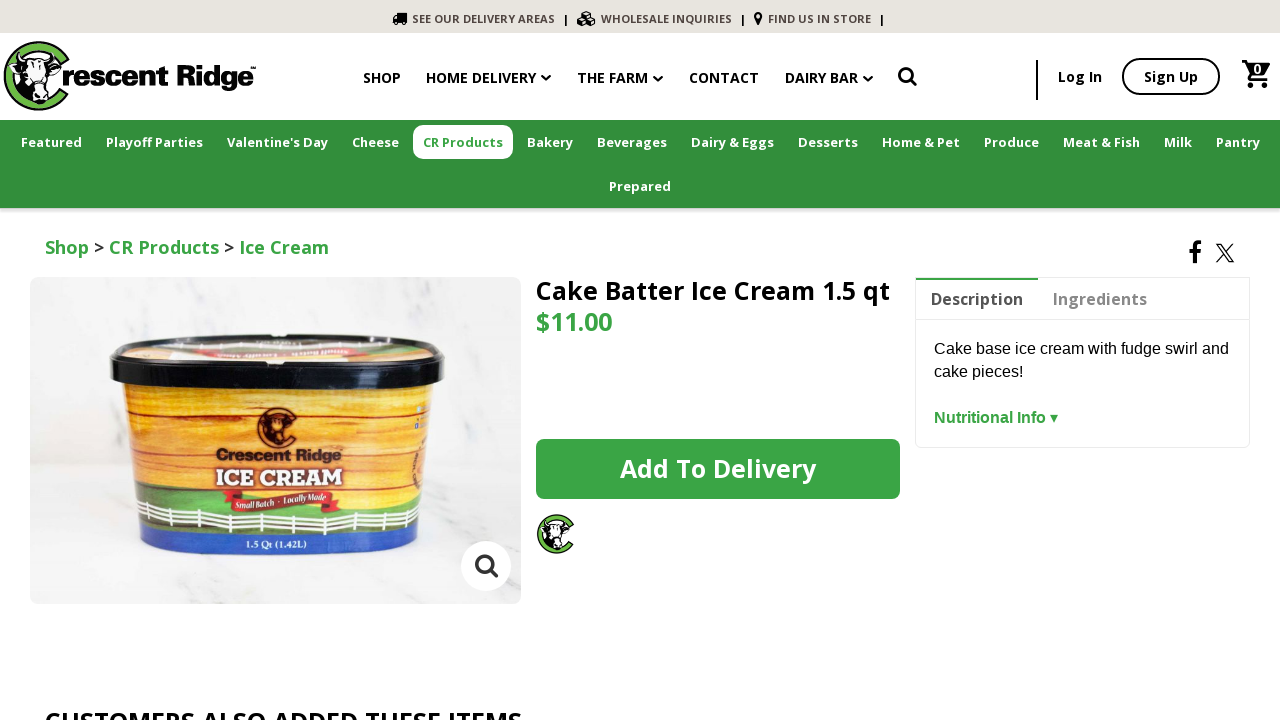

--- FILE ---
content_type: text/html; charset=UTF-8
request_url: https://crescentridge.com/product/cake-batter-15-qt-2-for-1389
body_size: 19979
content:
<!DOCTYPE html>
<html lang="en">
<head>
<title>
Crescent Ridge Dairy - Serving Greater Boston with home delivery of milk, meat, and more!
</title>
<meta name="p:domain_verify" content="acfec454d2e6154ed4052c8e6dcefd95"/>
<meta http-equiv="Content-Type" content="text/html; charset=utf-8">
<meta http-equiv="X-UA-Compatible" content="IE=edge" />
<meta name="viewport" content="width=device-width, initial-scale=1" maximum-scale="5">
<meta name="description" content="Cake base ice cream with fudge swirl and cake pieces! Nutritional Info ▾">
<meta name="keywords" content="Crescent Ridge Dairy
Grocery Delivery
Milk
Home Delivery
Glass Bottled Milk
Boston Grocery Delivery
Milkman
Milk Delivery
Dairy Bar
Milk Processor

">
<link rel="canonical" href="https://crescentridge.com/product/cake-batter-15-qt-2-for-1389" />
<meta property="og:image" content="https://crescentridge.com/files/dkiel/NewPics/crescent-ridge-ice-cream-half-gallon.jpg" />
<meta itemprop="priceCurrency" content="USD"/>
<base href='/'>
<script src="https://code.jquery.com/jquery-3.7.1.min.js" integrity="sha256-/JqT3SQfawRcv/BIHPThkBvs0OEvtFFmqPF/lYI/Cxo=" crossorigin="anonymous"></script>
<script src="/js/js_essential.js?v=1769156905"></script>
<link rel="stylesheet" href="/min/?g=css_customer_essential&v=1769156905" />
<!-- Facebook Pixel Code -->
<script>
!function(f,b,e,v,n,t,s){if(f.fbq)return;n=f.fbq=function(){n.callMethod?
n.callMethod.apply(n,arguments):n.queue.push(arguments)};if(!f._fbq)f._fbq=n;
n.push=n;n.loaded=!0;n.version='2.0';n.queue=[];}(window,document,'script','');
dbp.mediator.on('third_party.install', function(){
appendJs('https://connect.facebook.net/en_US/fbevents.js');
})
fbq('init', '710795235945939');
fbq('track', "PageView");</script>
<noscript><img height="1" width="1" style="display:none" src="https://www.facebook.com/tr?id=710795235945939&ev=PageView&noscript=1"/></noscript>
<!-- End Facebook Pixel Code -->
<link rel="preconnect" href="https://fonts.gstatic.com">
<link href="https://fonts.googleapis.com/css2?family=Open+Sans:ital,wght@0,400;0,500;0,700;1,400" rel="stylesheet">
<!-- Google Tags Manager -->
<script>
dbp.mediator.on('third_party.install', function(){
appendJs('https://www.googletagmanager.com/gtm.js?id=GTM-N8TBXJM');
})
</script>
<!-- End Google Tags Manager -->
<!-- Global site tag (gtag.js) - Google Analytics -->
<script>
dbp.mediator.on('third_party.install', function(){
appendJs('https://www.googletagmanager.com/gtag/js?id=G-0T1W9SVFD3');
})
window.dataLayer = window.dataLayer || [];
function gtag(){window.dataLayer.push(arguments);}
gtag('js', new Date());
gtag('config', 'G-0T1W9SVFD3');
gtag('config', 'G-EY86R4X3LH');
</script>
</head>
<body class="mac-browser">
<div class="container-fluid page-body ">
<input type="text" id="first-input-to-focus" class="display-none">
<input type="hidden" id="pending-add-to-cart-product" value="">
<div class="large-screen-header sticky ">
<div class="top-bar ">
<div class="max-width">
<div class="col-md-12 col-lg-12 no-padding-mobile top-bar-text">
<a role="link" onclick="showDeliveryAreasModal();"><i class="fa fa-truck"></i>SEE OUR DELIVERY AREAS</a>
<span>|</span>
<a href="/wholesale-inquiries"><i class="fa fa-cubes"></i>WHOLESALE INQUIRIES</a>
<span>|</span>
<a href="/find-us-in-store2"><i class="fa fa-map-marker"></i>FIND US IN STORE</a>
<span>|</span>
</div>
<div class="clearfix"></div>
</div>
</div>
<div class="header shrink">
<div class="header-wrapper">
<div class="max-width">
<div class="col-xs-3 col-sm-3 col-md-3 col-lg-3 logo no-padding">
<a href="/" class="brand"><img alt="logo" src="/skin1/images/new-logo-black.svg" /></a>
</div>
<div class="col-xs-6 col-sm-6 col-md-6 col-lg-6 navbar no-padding">
<nav>
<ul>
<li><a href="/summary.php?go=products">shop</a>
</li>
<li class="user-actions">
<a href="/about-home-delivery" class="">Home Delivery</a><img alt="arrow down" class="arrow-down" src="/skin1/images/templates/Arrown-down-icon.svg"></a>
<div class="dropdown">
<ul>
<li><a href="/about-home-delivery" class="">How It Works</a></li>
<li><a href="/faq">faq</a></li>
<li><a href="/our-partners">our partners</a></li>
<li><a href="/recipes">recipes</a></li>
<li><a href="/summary.php?go=products">shop</a>
</ul>
</div>
</li>
<li class="user-actions">
<a href="/AboutCrescentRidge">The Farm<img alt="arrow down" class="arrow-down" src="/skin1/images/templates/Arrown-down-icon.svg"></a>
<div class="dropdown">
<ul>
<li><a href="/AboutCrescentRidge">About The Dairy</a></li>
<li><a href="/ourmilk">Our Milk</a></li>
<li><a href="/ouricecream">Our Ice Cream</a></li>
<li><a href="/ouranimals">Our Animals</a></li>
<li><a href="/awards">Awards</a></li>
</ul>
</div>
</li>
<li><a href="/contact-us">contact</a></li>
<li class="user-actions">
<a href="https://www.crescentridgedairybar.com">Dairy Bar<img alt="arrow down" class="arrow-down" src="/skin1/images/templates/Arrown-down-icon.svg"></a>
<div class="dropdown">
<ul>
<li><a href="https://www.crescentridgedairybar.com/news">News</a></li>
<li><a href="https://www.crescentridgedairybar.com/flavors">Flavors</a></li>
<li><a href="https://www.crescentridgedairybar.com/customcakes">Custom Cakes</a></li>
<li><a href="https://www.crescentridgedairybar.com/hours">Hours</a></li>
<li><a href="https://www.crescentridgedairybar.com/giftcards">Gift Cards</a></li>
<li><a href="https://www.crescentridgedairybar.com/catering-parties">Catering</a></li>
</ul>
</div>
</li>
<li class="search-trigger show-on-mobile"><a role="link" aria-label="Open search form"><i class="fa fa-search"></i></a></li>
</ul>
<div id="search-wrapper">
<form class="form" id="search_form" method='POST' action='summary.php'>
<div class="form-group">
<div class="input-group">
<input type="search" class="form-control" id='search_substring' name='search_substring' value=""/>
<span class="button input-group-addon search-button"><button id='btn_search_products' type='submit' value='Search'><i class="fa fa-search"></i></button></span>
<label class="input-group-addon search-button-cancel"><a role="link">Cancel</a></label>
</div>
</div>
</form>
</div>
</nav>
</div>
<div class="col-xs-3 col-sm-3 col-md-3 col-lg-3 header-right-side no-padding user-actions">
<nav>
<ul>
<li class="separator"></li>
<li><a href="/login"></i>Log In</a></li>
<li><a href="/register.php" class="register">Sign Up</a></li>
<li class="cart-li">
<div class="cart-action" id="cart-link">
<a role="link" aria-label="Open cart"><i class="fa basket"><span class="count">0</span></i></a>
</div>
</li>
</ul>
</nav>
</div>
</div>
<div class="clearfix"></div>
</div>
</div>
<div class="clearfix"></div>
<div class="col-sm-12 home-2">
<div class="home-2-page">
<div class="home-cat-full">
<ul class="menulist">
<li>
<a class="has-icon " href="summary.php?go=products">
<img class="icon icon-green" src="/files/CategoryIcons/FeaturedProductsGreen.svg">
<img class="icon icon-white" src="/files/CategoryIcons/FeaturedProductsWhite.svg">
Featured
</a>
</li>
<li>
<a class="subcat-parent " href="/playoff-parties">
Playoff Parties
</a>
<ul class="subcat">
<li>
<a href="/cheese-and-crackerssuperbowl">Cheese & Crackers</a>
<ul class="subsubcat">
</ul>
</li>
<li>
<a href="/pizzasuperbowl">Pizza</a>
<ul class="subsubcat">
</ul>
</li>
<li>
<a href="/meatssuperbowl">Meat</a>
<ul class="subsubcat">
</ul>
</li>
<li>
<a href="/chips-and-salsa">Chips & Dips</a>
<ul class="subsubcat">
</ul>
</li>
<li>
<a href="/dessertssuperbowl">Dessert</a>
<ul class="subsubcat">
</ul>
</li>
</ul>
</li>
<li>
<a class="subcat-parent " href="/valentines-day">
Valentine's Day
</a>
<ul class="subcat">
<li>
<a href="/chocolate">Chocolate</a>
<ul class="subsubcat">
</ul>
</li>
<li>
<a href="/ice-cream-specials">Ice Cream Specials</a>
<ul class="subsubcat">
</ul>
</li>
<li>
<a href="/steaks">Dinner</a>
<ul class="subsubcat">
</ul>
</li>
</ul>
</li>
<li>
<a class="subcat-parent " href="/cheese">
Cheese
</a>
<ul class="subcat">
</ul>
</li>
<li>
<a class="subcat-parent active" href="/crescent-ridge-products">
CR Products
</a>
<ul class="subcat">
<li>
<a href="/apparel">Apparel</a>
<ul class="subsubcat">
</ul>
</li>
<li>
<a href="/giftsCR">Gifts</a>
<ul class="subsubcat">
<li>
<a href="/milk-soap">Soap</a>
</li>
<li>
<a href="/ceramics1">ceramics</a>
</li>
<li>
<a href="/holiday-gifts">Stone Serving Boards</a>
</li>
</ul>
</li>
<li>
<a href="/glass-bottled-milk">Glass Bottle Milk</a>
<ul class="subsubcat">
</ul>
</li>
<li>
<a href="/cr-beverages">Non-Dairy Beverages</a>
<ul class="subsubcat">
</ul>
</li>
<li>
<a href="/icecream">Ice Cream</a>
<ul class="subsubcat">
</ul>
</li>
<li>
<a href="/ice-cream-novelties1">Ice Cream Novelties</a>
<ul class="subsubcat">
</ul>
</li>
<li>
<a href="/product/beef">Beef</a>
<ul class="subsubcat">
</ul>
</li>
<li>
<a href="/product/pork">Pork</a>
<ul class="subsubcat">
</ul>
</li>
<li>
<a href="/vintage-milk-box">Vintage Milk Box</a>
<ul class="subsubcat">
</ul>
</li>
</ul>
</li>
<li>
<a class="subcat-parent " href="/bakery">
Bakery
</a>
<ul class="subcat">
<li>
<a href="/artisan-breads">Artisan Breads</a>
<ul class="subsubcat">
</ul>
</li>
<li>
<a href="/bagels">Bagels</a>
<ul class="subsubcat">
</ul>
</li>
<li>
<a href="/c-146-coffee-cakes.html">Coffee Cakes</a>
<ul class="subsubcat">
</ul>
</li>
<li>
<a href="/c-144-english-muffins.html">English Muffins</a>
<ul class="subsubcat">
</ul>
</li>
<li>
<a href="/c-166-granola.html">Granola</a>
<ul class="subsubcat">
</ul>
</li>
<li>
<a href="/muffins">Muffins</a>
<ul class="subsubcat">
</ul>
</li>
<li>
<a href="/c-181-pies.html">Pies</a>
<ul class="subsubcat">
</ul>
</li>
<li>
<a href="/c-145-rolls.html">Rolls</a>
<ul class="subsubcat">
</ul>
</li>
</ul>
</li>
<li>
<a class="subcat-parent " href="/beverages">
Beverages
</a>
<ul class="subcat">
<li>
<a href="/cocoa-and-tea">Cocoa & Tea</a>
<ul class="subsubcat">
</ul>
</li>
<li>
<a href="/c-139-coffee.html">Coffee</a>
<ul class="subsubcat">
</ul>
</li>
<li>
<a href="/fruit-juice">Fruit Juice</a>
<ul class="subsubcat">
</ul>
</li>
<li>
<a href="/kombucha">Kombucha</a>
<ul class="subsubcat">
</ul>
</li>
<li>
<a href="/non-dairy-alternatives">Non-Dairy Alternatives</a>
<ul class="subsubcat">
</ul>
</li>
<li>
<a href="/water-and-seltzer">Water & Seltzer</a>
<ul class="subsubcat">
</ul>
</li>
</ul>
</li>
<li>
<a class="subcat-parent " href="/dairy-and-eggs">
Dairy & Eggs
</a>
<ul class="subcat">
<li>
<a href="/bottled-milk">Glass Bottle Milk</a>
<ul class="subsubcat">
</ul>
</li>
<li>
<a href="/dairyeggs/ice-cream">Ice Cream</a>
<ul class="subsubcat">
</ul>
</li>
<li>
<a href="/c-148-butter.html">Butter</a>
<ul class="subsubcat">
</ul>
</li>
<li>
<a href="/c-154-buttermilk.html">Buttermilk</a>
<ul class="subsubcat">
</ul>
</li>
<li>
<a href="/c-149-cheese.html">Cheese</a>
<ul class="subsubcat">
</ul>
</li>
<li>
<a href="/c-151-cream.html">Cream</a>
<ul class="subsubcat">
</ul>
</li>
<li>
<a href="/c-165-eggs.html">Eggs</a>
<ul class="subsubcat">
</ul>
</li>
<li>
<a href="/c-153-lactose-free.html">Lactose Free</a>
<ul class="subsubcat">
</ul>
</li>
<li>
<a href="/organic-milk">Organic Milk</a>
<ul class="subsubcat">
</ul>
</li>
<li>
<a href="/c-155-yogurt.html">Yogurt</a>
<ul class="subsubcat">
</ul>
</li>
</ul>
</li>
<li>
<a class="subcat-parent " href="/desserts">
Desserts
</a>
<ul class="subcat">
<li>
<a href="/c-158-cookies.html">Cookies</a>
<ul class="subsubcat">
</ul>
</li>
<li>
<a href="/frozen-yogurt">Frozen Yogurt</a>
<ul class="subsubcat">
</ul>
</li>
<li>
<a href="/ice-cream">Ice Cream</a>
<ul class="subsubcat">
</ul>
</li>
<li>
<a href="/ice-cream-novelties">Ice Cream Novelties</a>
<ul class="subsubcat">
</ul>
</li>
<li>
<a href="/ice-cream-pies">Ice Cream Pies</a>
<ul class="subsubcat">
</ul>
</li>
<li>
<a href="/c-162-pudding.html">Pudding</a>
<ul class="subsubcat">
</ul>
</li>
<li>
<a href="/c-163-toppings-and-cones.html">Toppings and Cones</a>
<ul class="subsubcat">
</ul>
</li>
<li>
<a href="/syrup-and-honey">Syrup & Honey</a>
<ul class="subsubcat">
<li>
<a href="/c-191-honey.html">Honey</a>
</li>
</ul>
</li>
</ul>
</li>
<li>
<a class="subcat-parent " href="/cleaning-and-pet">
Home & Pet
</a>
<ul class="subcat">
<li>
<a href="/cows-milk-soap-home">Goats Milk Soap</a>
<ul class="subsubcat">
</ul>
</li>
<li>
<a href="/cleaning-products">Cleaning Products</a>
<ul class="subsubcat">
</ul>
</li>
<li>
<a href="/dog-treats">Dog Treats</a>
<ul class="subsubcat">
</ul>
</li>
<li>
<a href="/vintage-milk-box2">Vintage Milk Box</a>
<ul class="subsubcat">
</ul>
</li>
</ul>
</li>
<li>
<a class="subcat-parent " href="/local-produce">
Produce
</a>
<ul class="subcat">
</ul>
</li>
<li>
<a class="subcat-parent " href="/meat-and-seafood">
Meat & Fish
</a>
<ul class="subcat">
<li>
<a href="/product/beefs">Beef</a>
<ul class="subsubcat">
</ul>
</li>
<li>
<a href="/products/lamb">Lamb</a>
<ul class="subsubcat">
</ul>
</li>
<li>
<a href="/poultry">Poultry</a>
<ul class="subsubcat">
</ul>
</li>
<li>
<a href="/product/porks">Pork</a>
<ul class="subsubcat">
</ul>
</li>
<li>
<a href="/seafood">Seafood</a>
<ul class="subsubcat">
</ul>
</li>
<li>
<a href="/sausages">Sausages</a>
<ul class="subsubcat">
</ul>
</li>
</ul>
</li>
<li>
<a class="subcat-parent " href="/cr-bottled-milk">
Milk
</a>
<ul class="subcat">
</ul>
</li>
<li>
<a class="subcat-parent " href="/pantry">
Pantry
</a>
<ul class="subcat">
<li>
<a href="/c-365-crackers.html">Crackers</a>
<ul class="subsubcat">
</ul>
</li>
<li>
<a href="/dips-spreads">Dips / Spreads</a>
<ul class="subsubcat">
</ul>
</li>
<li>
<a href="/granola1">Granola</a>
<ul class="subsubcat">
</ul>
</li>
<li>
<a href="/qsnuts">Nuts</a>
<ul class="subsubcat">
</ul>
</li>
<li>
<a href="/peanut-butter">Peanut Butter</a>
<ul class="subsubcat">
</ul>
</li>
<li>
<a href="/pickles">Pickles</a>
<ul class="subsubcat">
</ul>
</li>
<li>
<a href="/preserves">Preserves</a>
<ul class="subsubcat">
</ul>
</li>
<li>
<a href="/salsas">Salsa</a>
<ul class="subsubcat">
</ul>
</li>
<li>
<a href="/sauces1">Sauces</a>
<ul class="subsubcat">
</ul>
</li>
<li>
<a href="/snacks">Snacks</a>
<ul class="subsubcat">
<li>
<a href="/sauce-and-salsa">Sauce & Salsa</a>
</li>
<li>
<a href="/ch-ips">Chips</a>
</li>
<li>
<a href="/yogurt">Yogurt</a>
</li>
<li>
<a href="/cookies">Cookies</a>
</li>
<li>
<a href="/granola">Granola</a>
</li>
<li>
<a href="/crackers">Crackers</a>
</li>
<li>
<a href="/snacks/muffins">Muffins</a>
</li>
</ul>
</li>
<li>
<a href="/spices">Spices</a>
<ul class="subsubcat">
</ul>
</li>
<li>
<a href="/syrups">Syrup & Honey</a>
<ul class="subsubcat">
</ul>
</li>
<li>
<a href="/tortillas">Tortillas</a>
<ul class="subsubcat">
</ul>
</li>
</ul>
</li>
<li>
<a class="subcat-parent " href="/local-produce-and-meals">
Prepared
</a>
<ul class="subcat">
<li>
<a href="/c-168-mac-cheese.html">Mac & Cheese</a>
<ul class="subsubcat">
</ul>
</li>
<li>
<a href="/produce">Local Produce</a>
<ul class="subsubcat">
</ul>
</li>
<li>
<a href="/pastas">Pasta</a>
<ul class="subsubcat">
</ul>
</li>
<li>
<a href="/pierogis">Pierogis</a>
<ul class="subsubcat">
</ul>
</li>
<li>
<a href="/c-170-pizza.html">Pizza</a>
<ul class="subsubcat">
</ul>
</li>
<li>
<a href="/c-174-poultry.html">Poultry</a>
<ul class="subsubcat">
</ul>
</li>
<li>
<a href="/sauces">Sauces</a>
<ul class="subsubcat">
</ul>
</li>
<li>
<a href="/c-175-seafood.html">Seafood</a>
<ul class="subsubcat">
</ul>
</li>
<li>
<a href="/local-soups">Soups</a>
<ul class="subsubcat">
</ul>
</li>
</ul>
</li>
</ul>
<script>
$(document).ready(function() {
$('.subcat').each(function(){
var subcatParentWidth = $(this).siblings('.subcat-parent').outerWidth();
$(this).css('width', Math.max(subcatParentWidth, 200));
});
});
</script> </div>
</div>
</div>
</div>
<div class="large-screen-header-substitute "></div>
<div class="row mobile-header no-padding">
<div class="col-xs-2 menu-trigger-container">
<a role="link" aria-label="Open menu" class="mobile-menu-trigger"><i class="fa fa-bars"></i></a>
</div>
<div class="col-xs-4 float-right home-nav-icons">
<div class="signin">
<a href="/login">Sign In</a>
</div>
<div class="cart-link-container">
<div class="cart-action" id="cart-link-mobile">
<a role="link" aria-label="Open cart"><i class="fa basket"><span class="count">0</span></i></a>
</div>
</div>
</div>
<div class="col-xs-4 float-right brand-wrapper">
<a href="/" class="brand"><img alt="logo" src="/skin1/images/new-logo-black.svg" /></a>
</div>
</div>
<div class="mobile-header-substitute"></div>
<div class="mobile-menu-wrapper">
<nav>
<ul>
<li><a role="link" aria-label="Open menu" class="close-mobile-menu"><i class="fa fa-times"></i>&nbsp;Close</a></li>
<li id="mobile-search">
<form class="form" id="search_form" method='POST' action='summary.php'>
<div class="form-group">
<div class="input-group">
<input type="search" class="form-control" id='search_substring' name='search_substring'
value="" placeholder="Search..." />
<span class="input-group-addon mobile-search-button-cancel"><i class="fa fa-close"></i></span>
<span class="button input-group-addon search-button">
<button id='btn_search_products' type='submit' value='Search' aria-label="Search"><i class="fa fa-search"></i></button>
</span>
</div>
</div>
</form>
</li>
<li><a href="/" class="">home </a></li>
<li class="has-sub-items">
<a href="/summary.php?go=products">shop</a>
<ul class="mobile-categories">
<li>
<a href="summary.php?go=products">Featured Products</a>
</li>
<li>
<a href="/playoff-parties">Playoff Parties</a>
<ul class="subcat">
<li>
<a href="/cheese-and-crackerssuperbowl">Cheese & Crackers</a>
<ul class="subsubcat">
</ul>
</li>
<li>
<a href="/pizzasuperbowl">Pizza</a>
<ul class="subsubcat">
</ul>
</li>
<li>
<a href="/meatssuperbowl">Meat</a>
<ul class="subsubcat">
</ul>
</li>
<li>
<a href="/chips-and-salsa">Chips & Dips</a>
<ul class="subsubcat">
</ul>
</li>
<li>
<a href="/dessertssuperbowl">Dessert</a>
<ul class="subsubcat">
</ul>
</li>
</ul>
</li>
<li>
<a href="/valentines-day">Valentine's Day</a>
<ul class="subcat">
<li>
<a href="/chocolate">Chocolate</a>
<ul class="subsubcat">
</ul>
</li>
<li>
<a href="/ice-cream-specials">Ice Cream Specials</a>
<ul class="subsubcat">
</ul>
</li>
<li>
<a href="/steaks">Dinner</a>
<ul class="subsubcat">
</ul>
</li>
</ul>
</li>
<li>
<a href="/cheese">Cheese</a>
<ul class="subcat">
</ul>
</li>
<li>
<a class="active" href="/crescent-ridge-products">CR Products</a>
<ul class="subcat">
<li>
<a href="/apparel">Apparel</a>
<ul class="subsubcat">
</ul>
</li>
<li>
<a href="/giftsCR">Gifts</a>
<ul class="subsubcat">
<li>
<a href="/milk-soap">Soap</a>
</li>
<li>
<a href="/ceramics1">ceramics</a>
</li>
<li>
<a href="/holiday-gifts">Stone Serving Boards</a>
</li>
</ul>
</li>
<li>
<a href="/glass-bottled-milk">Glass Bottle Milk</a>
<ul class="subsubcat">
</ul>
</li>
<li>
<a href="/cr-beverages">Non-Dairy Beverages</a>
<ul class="subsubcat">
</ul>
</li>
<li>
<a href="/icecream">Ice Cream</a>
<ul class="subsubcat">
</ul>
</li>
<li>
<a href="/ice-cream-novelties1">Ice Cream Novelties</a>
<ul class="subsubcat">
</ul>
</li>
<li>
<a href="/product/beef">Beef</a>
<ul class="subsubcat">
</ul>
</li>
<li>
<a href="/product/pork">Pork</a>
<ul class="subsubcat">
</ul>
</li>
<li>
<a href="/vintage-milk-box">Vintage Milk Box</a>
<ul class="subsubcat">
</ul>
</li>
</ul>
</li>
<li>
<a href="/bakery">Bakery</a>
<ul class="subcat">
<li>
<a href="/artisan-breads">Artisan Breads</a>
<ul class="subsubcat">
</ul>
</li>
<li>
<a href="/bagels">Bagels</a>
<ul class="subsubcat">
</ul>
</li>
<li>
<a href="/c-146-coffee-cakes.html">Coffee Cakes</a>
<ul class="subsubcat">
</ul>
</li>
<li>
<a href="/c-144-english-muffins.html">English Muffins</a>
<ul class="subsubcat">
</ul>
</li>
<li>
<a href="/c-166-granola.html">Granola</a>
<ul class="subsubcat">
</ul>
</li>
<li>
<a href="/muffins">Muffins</a>
<ul class="subsubcat">
</ul>
</li>
<li>
<a href="/c-181-pies.html">Pies</a>
<ul class="subsubcat">
</ul>
</li>
<li>
<a href="/c-145-rolls.html">Rolls</a>
<ul class="subsubcat">
</ul>
</li>
</ul>
</li>
<li>
<a href="/beverages">Beverages</a>
<ul class="subcat">
<li>
<a href="/cocoa-and-tea">Cocoa & Tea</a>
<ul class="subsubcat">
</ul>
</li>
<li>
<a href="/c-139-coffee.html">Coffee</a>
<ul class="subsubcat">
</ul>
</li>
<li>
<a href="/fruit-juice">Fruit Juice</a>
<ul class="subsubcat">
</ul>
</li>
<li>
<a href="/kombucha">Kombucha</a>
<ul class="subsubcat">
</ul>
</li>
<li>
<a href="/non-dairy-alternatives">Non-Dairy Alternatives</a>
<ul class="subsubcat">
</ul>
</li>
<li>
<a href="/water-and-seltzer">Water & Seltzer</a>
<ul class="subsubcat">
</ul>
</li>
</ul>
</li>
<li>
<a href="/dairy-and-eggs">Dairy & Eggs</a>
<ul class="subcat">
<li>
<a href="/bottled-milk">Glass Bottle Milk</a>
<ul class="subsubcat">
</ul>
</li>
<li>
<a href="/dairyeggs/ice-cream">Ice Cream</a>
<ul class="subsubcat">
</ul>
</li>
<li>
<a href="/c-148-butter.html">Butter</a>
<ul class="subsubcat">
</ul>
</li>
<li>
<a href="/c-154-buttermilk.html">Buttermilk</a>
<ul class="subsubcat">
</ul>
</li>
<li>
<a href="/c-149-cheese.html">Cheese</a>
<ul class="subsubcat">
</ul>
</li>
<li>
<a href="/c-151-cream.html">Cream</a>
<ul class="subsubcat">
</ul>
</li>
<li>
<a href="/c-165-eggs.html">Eggs</a>
<ul class="subsubcat">
</ul>
</li>
<li>
<a href="/c-153-lactose-free.html">Lactose Free</a>
<ul class="subsubcat">
</ul>
</li>
<li>
<a href="/organic-milk">Organic Milk</a>
<ul class="subsubcat">
</ul>
</li>
<li>
<a href="/c-155-yogurt.html">Yogurt</a>
<ul class="subsubcat">
</ul>
</li>
</ul>
</li>
<li>
<a href="/desserts">Desserts</a>
<ul class="subcat">
<li>
<a href="/c-158-cookies.html">Cookies</a>
<ul class="subsubcat">
</ul>
</li>
<li>
<a href="/frozen-yogurt">Frozen Yogurt</a>
<ul class="subsubcat">
</ul>
</li>
<li>
<a href="/ice-cream">Ice Cream</a>
<ul class="subsubcat">
</ul>
</li>
<li>
<a href="/ice-cream-novelties">Ice Cream Novelties</a>
<ul class="subsubcat">
</ul>
</li>
<li>
<a href="/ice-cream-pies">Ice Cream Pies</a>
<ul class="subsubcat">
</ul>
</li>
<li>
<a href="/c-162-pudding.html">Pudding</a>
<ul class="subsubcat">
</ul>
</li>
<li>
<a href="/c-163-toppings-and-cones.html">Toppings and Cones</a>
<ul class="subsubcat">
</ul>
</li>
<li>
<a href="/syrup-and-honey">Syrup & Honey</a>
<ul class="subsubcat">
<li>
<a href="/c-191-honey.html">Honey</a>
</li>
</ul>
</li>
</ul>
</li>
<li>
<a href="/cleaning-and-pet">Home & Pet</a>
<ul class="subcat">
<li>
<a href="/cows-milk-soap-home">Goats Milk Soap</a>
<ul class="subsubcat">
</ul>
</li>
<li>
<a href="/cleaning-products">Cleaning Products</a>
<ul class="subsubcat">
</ul>
</li>
<li>
<a href="/dog-treats">Dog Treats</a>
<ul class="subsubcat">
</ul>
</li>
<li>
<a href="/vintage-milk-box2">Vintage Milk Box</a>
<ul class="subsubcat">
</ul>
</li>
</ul>
</li>
<li>
<a href="/local-produce">Produce</a>
<ul class="subcat">
</ul>
</li>
<li>
<a href="/meat-and-seafood">Meat & Fish</a>
<ul class="subcat">
<li>
<a href="/product/beefs">Beef</a>
<ul class="subsubcat">
</ul>
</li>
<li>
<a href="/products/lamb">Lamb</a>
<ul class="subsubcat">
</ul>
</li>
<li>
<a href="/poultry">Poultry</a>
<ul class="subsubcat">
</ul>
</li>
<li>
<a href="/product/porks">Pork</a>
<ul class="subsubcat">
</ul>
</li>
<li>
<a href="/seafood">Seafood</a>
<ul class="subsubcat">
</ul>
</li>
<li>
<a href="/sausages">Sausages</a>
<ul class="subsubcat">
</ul>
</li>
</ul>
</li>
<li>
<a href="/cr-bottled-milk">Milk</a>
<ul class="subcat">
</ul>
</li>
<li>
<a href="/pantry">Pantry</a>
<ul class="subcat">
<li>
<a href="/c-365-crackers.html">Crackers</a>
<ul class="subsubcat">
</ul>
</li>
<li>
<a href="/dips-spreads">Dips / Spreads</a>
<ul class="subsubcat">
</ul>
</li>
<li>
<a href="/granola1">Granola</a>
<ul class="subsubcat">
</ul>
</li>
<li>
<a href="/qsnuts">Nuts</a>
<ul class="subsubcat">
</ul>
</li>
<li>
<a href="/peanut-butter">Peanut Butter</a>
<ul class="subsubcat">
</ul>
</li>
<li>
<a href="/pickles">Pickles</a>
<ul class="subsubcat">
</ul>
</li>
<li>
<a href="/preserves">Preserves</a>
<ul class="subsubcat">
</ul>
</li>
<li>
<a href="/salsas">Salsa</a>
<ul class="subsubcat">
</ul>
</li>
<li>
<a href="/sauces1">Sauces</a>
<ul class="subsubcat">
</ul>
</li>
<li>
<a href="/snacks">Snacks</a>
<ul class="subsubcat">
<li>
<a href="/sauce-and-salsa">Sauce & Salsa</a>
</li>
<li>
<a href="/ch-ips">Chips</a>
</li>
<li>
<a href="/yogurt">Yogurt</a>
</li>
<li>
<a href="/cookies">Cookies</a>
</li>
<li>
<a href="/granola">Granola</a>
</li>
<li>
<a href="/crackers">Crackers</a>
</li>
<li>
<a href="/snacks/muffins">Muffins</a>
</li>
</ul>
</li>
<li>
<a href="/spices">Spices</a>
<ul class="subsubcat">
</ul>
</li>
<li>
<a href="/syrups">Syrup & Honey</a>
<ul class="subsubcat">
</ul>
</li>
<li>
<a href="/tortillas">Tortillas</a>
<ul class="subsubcat">
</ul>
</li>
</ul>
</li>
<li>
<a href="/local-produce-and-meals">Prepared</a>
<ul class="subcat">
<li>
<a href="/c-168-mac-cheese.html">Mac & Cheese</a>
<ul class="subsubcat">
</ul>
</li>
<li>
<a href="/produce">Local Produce</a>
<ul class="subsubcat">
</ul>
</li>
<li>
<a href="/pastas">Pasta</a>
<ul class="subsubcat">
</ul>
</li>
<li>
<a href="/pierogis">Pierogis</a>
<ul class="subsubcat">
</ul>
</li>
<li>
<a href="/c-170-pizza.html">Pizza</a>
<ul class="subsubcat">
</ul>
</li>
<li>
<a href="/c-174-poultry.html">Poultry</a>
<ul class="subsubcat">
</ul>
</li>
<li>
<a href="/sauces">Sauces</a>
<ul class="subsubcat">
</ul>
</li>
<li>
<a href="/c-175-seafood.html">Seafood</a>
<ul class="subsubcat">
</ul>
</li>
<li>
<a href="/local-soups">Soups</a>
<ul class="subsubcat">
</ul>
</li>
</ul>
</li>
</ul>
</li>
<li class="has-sub-items">
<a href="/about-home-delivery" class="">HOME DELIVERY </a>
<ul class="mobile-categories">
<li><a href="/about-home-delivery" class="">HOW IT WORKS</a></li>
<li><a href="/faq">FAQ</a></li>
<li><a href="/recipes">recipes</a></li>
<li><a href="/summary.php?go=products">SHOP</a>
</ul>
</li>
<li class="has-sub-items">
<a href="/AboutCrescentRidge" class="">The Farm</a>
<ul class="mobile-categories">
<li><a href="/AboutCrescentRidge">About The Dairy</a></li>
<li><a href="/ourmilk">Our Milk</a></li>
<li><a href="/ouricecream">Our Ice Cream</a></li>
<li><a href="/ouranimals">Our Animals</a></li>
<li><a href="/our-partners">our partners</a></li>
<li><a href="/awards">Awards</a></li>
</ul>
</li>
<li><a href="/contact-us" class="">contact</a></li>
<li class="has-sub-items">
<a href="https://www.crescentridgedairybar.com">Dairy Bar</a>
<ul class="mobile-categories">
<li><a href="https://www.crescentridgedairybar.com/news">News</a></li>
<li><a href="https://www.crescentridgedairybar.com/flavors">Flavors</a></li>
<li><a href="https://www.crescentridgedairybar.com/customcakes">Custom Cakes</a></li>
<li><a href="https://www.crescentridgedairybar.com/hours">Hours</a></li>
<li><a href="https://www.crescentridgedairybar.com/catering-parties">Catering</a></li>
</ul>
</li>
<li><a href="/find-us-in-store2" class="">FIND US IN STORE</a></li>
<li><a role="link" onclick="showDeliveryAreasModal();">OUR DELIVERY AREA</a></li>
</ul>
<div class="mobile-user-actions">
<ul>
<li><a href="/login"><i class="fa fa-user"></i>Log In</a></li>
<li><a href="/register.php">Sign Up</a></li>
</ul>
</div>
</nav>
</div>
<div class="modal-tint"></div>
<div class="row">
<div id="content" class="clearfix c_align store product_detail">
<div id="main_page_content" class="col-sm-12">
<div class="row">
<div id="notification_holder" class="display-none">
<div id="default" class="alert alert-success alert-dismissible" role="alert">
<button type="button" class="close" data-dismiss="alert" aria-label="Close"><span aria-hidden="true">&times;</span></button>
<strong>#{title}</strong>#{text}
</div>
<div id="bottom-alert" class="alert alert-success alert-dismissible bottom-alert" role="alert">
<button type="button" class="close" data-dismiss="alert" aria-label="Close"><span aria-hidden="true">&times;</span></button>
<strong>#{title}</strong>#{text}
</div>
<div id="alert-warning" class="alert alert-warning alert-dismissible" role="alert">
<button type="button" class="close" data-dismiss="alert" aria-label="Close"><span aria-hidden="true">&times;</span></button>
<strong>#{title}</strong>#{text}
</div>
<div id="alert-fullwidth-danger" class="alert alert-danger alert-fullwidth alert-dismissible" role="alert">
<button type="button" class="close" data-dismiss="alert" aria-label="Close"><span aria-hidden="true">&times;</span></button>
<strong>#{title}</strong>#{text}
</div>
<div id="themeroller" class="alert alert-danger alert-dismissible" role="alert">
<button type="button" class="close" data-dismiss="alert" aria-label="Close"><span aria-hidden="true">&times;</span></button>
<strong>#{title}</strong>#{text}
</div>
</div>
</div>
<script type='text/javascript'>
var DEFAULT_PRODUCTS_PER_PAGE = '';
function equalAllRowsHeight(productDetail)
{
if (productDetail) {
setTimeout(
function() {
var imageHeight = jQuery('.prod-details img.product-details-image').height();
if (imageHeight > 0) {
jQuery('.prod-details .product-qty').css('height', imageHeight);
}
},
1000
);
//equalRowHeight('.product-image img');
}
}
function setActivePagination(page) {
$('.pagination li').removeClass('active');
$('.pagination li').each(function () {
const $a = $(this).find('a');
if ($a.attr('page') == page) {
$(this).addClass('active');
}
});
}
(function() {
var linkIsClicked = false;
viewMode = 'h'; // horizontal
showProducts = true;
menuChanged = false; // expaned height of sticky sidebar
$(function() {
$('a#summary_btn_shop').attr('href', '#shop');
$('a#summary_btn_current').attr('href', '#my-shopping-cart');
$('a#summary_btn_recurring').attr('href', '#my-recurring-items');
$('a#summary_btn_vacation').attr('href', '#skip-deliveries');
$('a#summary_btn_account').attr('href', '#account-options');
$('a#summary_btn_shop, a#summary_btn_current, a#summary_btn_recurring, a#summary_btn_vacation, a#summary_btn_account').click(function() {
linkIsClicked = true;
});
$(window).scroll(function() {
// re-position sidebar when div is expaned
if (menuChanged) {
var originalMarginTop = parseInt($('.sidebar').css('margin-top'));
var overlapWithFooter = $('.sidebar').offset().top + $('.sidebar').outerHeight() - originalMarginTop - $('.footer').offset().top;
if (overlapWithFooter > 0) {
$('.sidebar').css('margin-top', - overlapWithFooter);
} else {
$('.sidebar').css('margin-top', '0');
}
}
});
$('body').on('change', '.sort_product_by', function(){
var currentCategory = $('#current-category').val();
var condition = [];
if (currentCategory == '-1' && $('#search-value').val()) {
condition.push('search_substring=' + $('#search-value').val());
}
if (currentCategory != '-1' && !$('#current-category').data('is-main')) {
condition.push('cat=' + currentCategory);
}
if (parseInt($('.show_product_quantity'))) {
condition.push('perPage=' + parseInt($('.show_product_quantity').val()));
}
condition.push('summary_sort=' + $(this).val());
ajaxActionParams('show_products', condition.join('&'));
});
$('body').on('change', '#mobile_sidebar, #sub_sub_categories',function(){
if ($(this).val() !== '') {
window.location.href = '/' + $(this).val();
}
});
$('body').on('change', '.show_product_quantity', function(){
var currentCategory = $('#current-category').val();
var condition = [];
if (currentCategory == '-1' && $('#search-value').val()) {
condition.push('search_substring=' + $('#search-value').val());
}
if (currentCategory != '-1' && !$('#current-category').data('is-main')) {
condition.push('cat=' + currentCategory);
}
var perPage = parseInt($(this).val());
condition.push('perPage=' + perPage);
ajaxActionParams('show_products', condition.join('&'));
});
$('body').on('click', '.navigation li', function(){
var page = $(this).find('a').attr('page');
if (page) {
var perPage = parseInt($('.show_product_quantity').val());
var currentCategory = $('#current-category').val();
var condition = [];
if (currentCategory == '-1' && $('#search-value').val()) {
condition.push('search_substring=' + $('#search-value').val());
}
if (currentCategory != '-1' && !$('#current-category').data('is-main')) {
condition.push('cat=' + currentCategory);
}
if (parseInt($('.show_product_quantity'))) {
condition.push('perPage=' + parseInt($('.show_product_quantity').val()));
}
condition.push('page=' + page);
if (perPage) {
condition.push('perPage=' + perPage);
}
ajaxActionParams('show_products', condition.join('&'));
}
});
$('body').on('click', '.load-more', function(){
$(this).before('<img class="loading" src="/skin1/images/loading.gif">');
const $active = $('.pagination li.active');
const $nextLi = $active.nextAll('li').has('a[page]').first();
if ($nextLi.length) {
$nextLi.find('a').trigger('click');
if ($nextLi.find('a').attr('page') == $('.pagination li').length) {
$('.load-more').hide();
}
}
});
});
function backForward()
{
var LeftMenuHref = window.location.hash;
var LinkID = LeftMenuHref.replace("#","");
if (LinkID == "shop")
{
$('#summary_btn_shop').trigger('click');
}
else if(LinkID == "my-shopping-cart")
{
$('#summary_btn_current').trigger('click');
}
else if(LinkID == "my-recurring-items")
{
$('#summary_btn_recurring').trigger('click');
}
else if(LinkID == "skip-deliveries")
{
$('#summary_btn_vacation').trigger('click');
}
else if(LinkID == "account-options")
{
$('#summary_btn_account').trigger('click');
}
}
window.onhashchange = function(e) {
if (linkIsClicked) {
linkIsClicked = false;
} else {
backForward();
}
}
$(window).bind(
"load",
function() {
backForward();
$('#wrapper').mousedown(function() {
$(".jd_menu_vertical li a").each(function() {
$(this).click(function() {
var currentLocation = window.location.hash;
var LeftMenuHref = $(this).attr("href");
var LinkID = LeftMenuHref.replace("#","");
var currentLocationId = currentLocation.replace("#","");
if (currentLocationId == LinkID) {
ajaxActionParams('show_products', 'cat='+LinkID);
}
});
});
});
}
);
}());
</script>
<div class="col-xs-12 col-sm-12 col-md-12 col-lg-12">
<div class="max-width" style="position: relative;">
<div id="summary_body">
<div class="col-sm-12 max-width filters">
<div class="float-left">
<span class="store-header">
<a href="/summary.php?go=products">Shop</a> >
<a href="/crescent-ridge-products">CR Products</a> >
<a href="/icecream">Ice Cream</a>
</span>
</div>
<div class="float-right social-wrapper">
<div class="social-share">
<ul>
<li><a target="_blank"
href="https://www.facebook.com/sharer/sharer.php?u=https%3A%2F%2Fcrescentridge.com%2Fproduct%2Fcake-batter-15-qt-2-for-1389"><i
class="fa fa-facebook"></i></a></li>
<li><a target="_blank"
href="https://x.com/intent/post?text=https%3A%2F%2Fcrescentridge.com%2Fproduct%2Fcake-batter-15-qt-2-for-1389"><img
src="/skin1/images/icons/x_logo.svg"></a></li>
</ul>
</div>
</div>
</div>
<div
class="no-b-padding prod-details product-block productid-4639 recurring-selected add2cart-ready"
data-productid="4639"
data-cartid=""
data-orderuid=""
data-unique-key="463969763e9e1ef8d"
data-reload-params="productid=4639"
data-has-route=""
data-product-amount="0"
data-is-product-details="1"
data-only-add-to=""
data-amount="1.00" >
<div class="max-width cart-overlap-wrapper">
<div class='row cart-overlap section'>
<div class="col-xs-12 col-sm-12 col-md-5 prod-details-section image-block">
<div class="product-image">
<div class="product-qty">
<h3>0</h3>
<h6>added to delivery</h6>
</div>
<span class="product-detail-thumnail-wrapper ">
<img itemprop="image" class="product-details-image" alt="Cake Batter Ice Cream 1.5 qt" data-original="/files/dkiel/NewPics/crescent-ridge-ice-cream-half-gallon.jpg" src="/files/dkiel/NewPics/crescent-ridge-ice-cream-half-gallon.jpg" onerror="this.src='/skin1/images/templates/coming-soon.jpg'" />
</span>
<div class="product-image-zoom">
<i class="fa fa-search" onclick="ProductView.viewFullProductImage(this)" aria-hidden="true"></i>
</div>
</div>
</div>
<div class="col-xs-12 col-sm-12 col-md-7 mask prod-details-section">
<div class="col-xs-12 col-sm-6 no-padding">
<div class="product-overlay verify-address" id="product-overlay-463969763e9e1ef8d-not-in-delivery-area">
<h2 class="overlay-title">IMPORTANT!</h2>
<div class="overlay-content alert-message">
<input type="hidden" id="verify-delivery-address" value="Please verify your delivery address!">
<div class="delivery-selector" data-country="US">
<br class="hide-on-mobile"/>
<img src='/skin1/images/truck-overlay.png' class="truck-overlay">
<div>
<div class="product-delivery-address-bar">
<span class="product-delivery-address-label">
<i class="fa fa-map-marker"></i>
<b class="product-enter-delivery-message">Please enter your delivery address:</b>
<b class="product-delivery-to display-none">Delivering to:</b>
</span>
<input type="text" name="full_address" class="form-control-custom product-full-auto-address" value="" placeholder="355 Bay Road, Sharon	, MA 02067" />
<span class="product-delivery-address-info display-none">
<span class="product-delivery_address"></span>
<span onclick="changeAddress();">Change Address</a></span>
</span>
</div>
<input type="hidden" name="productid" value="4639" />
<input type="hidden" name="s_address" value="" />
<input type="hidden" name="s_latitude" value="" />
<input type="hidden" name="s_longitude" value="" />
<input type="hidden" name="s_zipcode" value="" />
<input type="hidden" name="s_zipcode_prefix" value="" />
<input type="hidden" name="s_state" value="" />
<input type="hidden" name="s_city" value="" />
<input type="hidden" name="s_country" value="" />
<input type="hidden" name="s_county" value="" />
<div class="error display-none"></div>
</div>
</div>
<div class="sign-in"><span>Already have an account?</span> <a href="/login">Sign in</a></div>
</div>
</div>
<div class="product-overlay verify-address" id="product-overlay-463969763e9e1ef8d-not-this-week-only">
<h2 class="overlay-title">IMPORTANT!</h2>
<div class="overlay-content alert-message">
<p>
<img src="/skin1/images/truck-overlay.png" class="truck-overlay" alt="truck overlay">
<br />
We're sorry, this product is only available for the current week and it appears you are either past the cut-off time or have already received your delivery.
</p>
</div>
</div>
<div class="product-overlay purchase-options" id="product-overlay-463969763e9e1ef8d-purchase-options">
<h2 class="overlay-title-purchase-option">Purchase Options</h2>
<div class="overlay-content">
<div class="col-xs-12 col-sm-12">
<div class="purchase-options">
<label class="radio-inline">
<input type='radio' name='purchase_option_4639_463969763e9e1ef8d' class="purchase-option-radio" value='one-time' checked /> One time
</label>
<label class="radio-inline no-b-margin">
<input type='radio' name='purchase_option_4639_463969763e9e1ef8d' class="purchase-option-radio" value='subscribe' /> Recurring order
</label>
</div>
<div class="form-group order-options" id="order_options_4639">
<div class="radio control-group">
<div class="col-xs-12 col-sm-12 no-padding">
<select class="form-control visible-hidden" name="composite_order_type" onchange="return ProductView.selectCompositeOrderType(this);"
style="display: none;" >
<option value="R" class="" data-route-id="" >Every Week</option>
<option value="Revery_other_week" class="" data-route-id="" >Every other week</option>
<option value="Ronce_per_month" class="" data-route-id="" >Once per month</option>
<option value="C" class="" data-route-id="" selected>Specific date(s)</option>
</select>
</div>
</div>
</div>
</div>
<h2 class="overlay-title-purchase-option">Quantity</h2>
<div class="col-xs-12 col-sm-12">
<div class="amount-wrapper">
<button class="quantity-button" onclick="adjustQty(this, -1)">−</button>
<input
class="form-control text-align-center product-amount"
type="text"
value="1"
data-step="1"
data-min-amount="1.00" data-max-amount="0.00" />
<button class="quantity-button" onclick="adjustQty(this, 1)">+</button>
</div>
</div>
</div>
<div class="overlay-buttons">
<div class="col-md-6 col-xs-6">
<input class="overlay-cancel" type="button" value="Cancel" onclick="return ProductView.hidePurchaseOptionsOverlay(this);" />
</div>
<div class="col-md-6 col-xs-6">
<input class="overlay-ok" type="button" value="OK" onclick="return ProductView.preAddToCartAction(this);" />
</div>
</div>
</div>
<div class="product-overlay" id="product-overlay-463969763e9e1ef8d">
<div class="overlay-top-address">
<span class="deliver_to_label">Delivery</span>
<a role="link" href="javascript:void(0);" onclick="return ProductView.changeAddress(this);">change?</a>
</div>
<h2 class="overlay-title">Start Delivery On:</h2>
<h2 class="overlay-title one-time" style="display: none;">Delivery On:</h2>
<div class="overlay-content table-responsive">
</div>
<div class="overlay-buttons">
<div class="col-md-6 col-xs-6">
<input class="overlay-cancel" type="button" value="Cancel" onclick="return ProductView.hideOverlay(this);" />
</div>
<div class="col-md-6 col-xs-6">
<input class="overlay-ok" type="button" value="Done" onclick="return ProductView.addToCart(this);" />
</div>
</div>
</div>
<div class="product-detail-wrapper">
<div class="product-detail">
<div class="product-detail-header">
<h1 itemprop="name">Cake Batter Ice Cream 1.5 qt</h1>
<div
class="price-wrapper" >
<div class="product-price" itemprop="price"
content="11.00"
>
$11.00 </div>
</div>
</div>
<div class="product-detail-notes">
</div>
</p>
</div>
</div>
<div class="row order-options-container">
<div class="col-sm-12">
</div>
</div>
<div class="row">
<div class="col-sm-12 cart-buttons"><a role="link" href="javascript:void(0)" class="button-remove-from-cart" onclick="return ProductView.removeFromCart(this);"><i class="fa fa-minus"></i></a><a role="link" href="javascript:void(0);" id="button-add-to-cart-4639"class="add-to-cart "onclick="return ProductView.preAddToCart(this);">Add to Delivery</a>
</div>
</div>
<div class="clearfix"></div>
<div class="row prod-details-localness-icons">
<img
style='width: 40px;
height: 40px;'
src='/files/dkiel/logo1.png'
alt=''
>
</div>
</div>
<div class="col-xs-12 col-sm-6 no-padding">
<div class="no-margin margin-v tab-content-2 cart-overlap col-sm-12">
<ul class="nav nav-tabs">
<li class="active"><a data-toggle="tab" href="#description">Description</a></li>
<li ><a data-toggle="tab" href="#field_extra_5">Ingredients</a></li>
</ul>
<div class="tab-content">
<div id="description" class="tab-pane active fade in">
<span itemprop="description"><span style="font-family: verdana, geneva, sans-serif;">Cake base ice cream with fudge swirl and cake pieces!</span><br /><span style="font-family: verdana, geneva, sans-serif;"><br /><a class="trigger collapsed" data-target="#faq1" data-toggle="collapse" aria-expanded="false" aria-controls="faq1"><strong>Nutritional Info</strong> ▾ </a></span>
<div class="collapse_box dashed_topb" style="background: white; border-top: none;">
<div class="collapse" id="faq1" style="background: white;">
<div class="answer" style="width: 100%; padding-top: 10px; padding-bottom: 10px; margin-top: 0px; margin-bottom: 0px;"><img src="https://crescentridge.com/files/dkiel/all%20ice%20cream%20flavors/nutrition-labels-jan2020/cake-batter-nutritional.jpg" style="width: 300px;" /></div>
</div>
</div></span>
</div>
<div id="field_extra_5" class="tab-pane fade ">
<p>Skim milk, cream, sugar, fudge variegate (powdered sugar (sugar, cornstarch), soybean oil, cocoa processed with alkali, nonfat dry milk, coconut oil, soy lecithin, mono and diglycerides, salt), cake batter base (high fructose corn syrup, sugar, wheat flour, maltodextrin, cornstarch, water, natural and artificial flavors, contains 2% or less of the following: turmeric, xanthan gum, potassium sorbet as a preservative, annatto, soybean oil), cake pieces (sugar, wheat flour, liquid pasteurized eggs, margarine (soybean oil, palm oil, salt, mono and diglycerides, soybean lecithin, natural butter flavor, colored with annatto, vitamin a palmitate added), corn starch, natural flavors, soy lecithin, salt), corn syrup, guar gum, locust bean gum, carrageenan. CONTAINS MILK, SOY, WHEAT, COCONUT OIL, EGG</p>
</div>
</div>
</div>
</div>
</div>
</div>
</div>
</div>
<div class="clearfix"></div>
<div class="row no-margin">
<div class="col-md-12 related-products-title">
<h2 class="sub-header left-align"><b>Customers also added these items</b></h2>
</div>
</div>
<div class="row no-margin x4 margin-v related-products track-stats" id="related_product_section">
<div class="cart-overlap">
<div class="row products-row no-margin flex">
<div
class="col-xs-6 col-sm-6 col-md-3 col-xlg-3 columns-count-4 five-per-row product-block horizontal-block productid-1040 recurring-selected add2cart-ready"
data-productid="1040"
data-cartid=""
data-orderid=""
data-current-orderid=""
data-orderuid=""
data-unique-key="104069763e9e2844d"
data-has-route=""
data-product-amount="0"
data-amount="1.00" data-float-qty=""
data-only-add-to=""
>
<div class="product-wrapper overlay_container_ref">
<div class="">
<div class="product-overlay verify-address" id="product-overlay-104069763e9e2844d-not-in-delivery-area">
<h2 class="overlay-title">IMPORTANT!</h2>
<div class="overlay-content alert-message">
<input type="hidden" id="verify-delivery-address" value="Please verify your delivery address!">
<div class="delivery-selector" data-country="US">
<br class="hide-on-mobile"/>
<img src='/skin1/images/truck-overlay.png' class="truck-overlay">
<div>
<div class="product-delivery-address-bar">
<span class="product-delivery-address-label">
<i class="fa fa-map-marker"></i>
<b class="product-enter-delivery-message">Please enter your delivery address:</b>
<b class="product-delivery-to display-none">Delivering to:</b>
</span>
<input type="text" name="full_address" class="form-control-custom product-full-auto-address" value="" placeholder="355 Bay Road, Sharon	, MA 02067" />
<span class="product-delivery-address-info display-none">
<span class="product-delivery_address"></span>
<span onclick="changeAddress();">Change Address</a></span>
</span>
</div>
<input type="hidden" name="productid" value="1040" />
<input type="hidden" name="s_address" value="" />
<input type="hidden" name="s_latitude" value="" />
<input type="hidden" name="s_longitude" value="" />
<input type="hidden" name="s_zipcode" value="" />
<input type="hidden" name="s_zipcode_prefix" value="" />
<input type="hidden" name="s_state" value="" />
<input type="hidden" name="s_city" value="" />
<input type="hidden" name="s_country" value="" />
<input type="hidden" name="s_county" value="" />
<div class="error display-none"></div>
</div>
</div>
<div class="sign-in"><span>Already have an account?</span> <a href="/login">Sign in</a></div>
</div>
</div>
<div class="product-overlay verify-address" id="product-overlay-104069763e9e2844d-not-this-week-only">
<h2 class="overlay-title">IMPORTANT!</h2>
<div class="overlay-content alert-message">
<p>
<img src="/skin1/images/truck-overlay.png" class="truck-overlay" alt="truck overlay">
<br />
We're sorry, this product is only available for the current week and it appears you are either past the cut-off time or have already received your delivery.
</p>
</div>
</div>
<div class="product-overlay purchase-options" id="product-overlay-104069763e9e2844d-purchase-options">
<h2 class="overlay-title-purchase-option">Purchase Options</h2>
<div class="overlay-content">
<div class="col-xs-12 col-sm-12">
<div class="purchase-options">
<label class="radio-inline">
<input type='radio' name='purchase_option_1040_104069763e9e2844d' class="purchase-option-radio" value='one-time' checked /> One time
</label>
<label class="radio-inline no-b-margin">
<input type='radio' name='purchase_option_1040_104069763e9e2844d' class="purchase-option-radio" value='subscribe' /> Recurring order
</label>
</div>
<div class="form-group order-options" id="order_options_1040">
<div class="radio control-group">
<div class="col-xs-12 col-sm-12 no-padding">
<select class="form-control visible-hidden" name="composite_order_type" onchange="return ProductsListElementView.selectCompositeOrderType(this);"
style="display: none;" >
<option value="R" class="" data-route-id="" >Every Week</option>
<option value="Revery_other_week" class="" data-route-id="" >Every other week</option>
<option value="Ronce_per_month" class="" data-route-id="" >Once per month</option>
<option value="C" class="" data-route-id="" selected>Specific date(s)</option>
</select>
</div>
</div>
</div>
</div>
<h2 class="overlay-title-purchase-option">Quantity</h2>
<div class="col-xs-12 col-sm-12">
<div class="amount-wrapper">
<button class="quantity-button" onclick="adjustQty(this, -1)">−</button>
<input
class="form-control text-align-center product-amount"
type="text"
value="1"
data-step="1"
data-min-amount="1.00" data-max-amount="0.00" />
<button class="quantity-button" onclick="adjustQty(this, 1)">+</button>
</div>
</div>
</div>
<div class="overlay-buttons">
<div class="col-md-6 col-xs-6">
<input class="overlay-cancel" type="button" value="Cancel" onclick="return ProductsListElementView.hidePurchaseOptionsOverlay(this);" />
</div>
<div class="col-md-6 col-xs-6">
<input class="overlay-ok" type="button" value="OK" onclick="return ProductsListElementView.preAddToCartAction(this);" />
</div>
</div>
</div>
<div class="product-overlay" id="product-overlay-104069763e9e2844d">
<div class="overlay-top-address">
<span class="deliver_to_label">Delivery</span>
<a role="link" href="javascript:void(0);" onclick="return ProductsListElementView.changeAddress(this);">change?</a>
</div>
<h2 class="overlay-title">Start Delivery On:</h2>
<h2 class="overlay-title one-time" style="display: none;">Delivery On:</h2>
<div class="overlay-content table-responsive">
</div>
<div class="overlay-buttons">
<div class="col-md-6 col-xs-6">
<input class="overlay-cancel" type="button" value="Cancel" onclick="return ProductsListElementView.hideOverlay(this);" />
</div>
<div class="col-md-6 col-xs-6">
<input class="overlay-ok" type="button" value="Done" onclick="return ProductsListElementView.addToCart(this);" />
</div>
</div>
</div>
<div class="product-image" data-migrate-controls='1' data-show-price-label='1'>
<div class="product-qty">
<h3>0</h3>
<h6>added to delivery</h6>
</div>
<span class="lazy laze-image" data-original="/files/dkiel/NewPics/crescent-ridge-ice-cream-half-gallon.jpg" style="background-image:url('/skin1/images/templates/coming-soon.jpg');">
</span>
<img
class='localness-icon lazy laze-image'
style='width: 40px;
height: 40px;
top: 7px;'
data-original='/files/dkiel/logo1.png'
alt=''
>
<a href="/product/chocolate-chip-ice-cream-15-qt-2-for-1389" class="product-link"></a>
</div>
<div class="new-product-price-block ">
<div class="new-product-price-container">
<div class="product-prices ">
<span class="product-price" itemprop="price" content="11.00" id="product_price_1040">
$11.00 </span>
</div>
</div>
</div>
<div class="product-labeling" id="product-labeling-1040">
<div class="col-xs-12 col-sm-12 col-md-12 col-lg-12 product-name-block">
<h2 itemprop="name"><a title="Chocolate CHIP Ice Cream 1.5 qt" href="/product/chocolate-chip-ice-cream-15-qt-2-for-1389">Chocolate CHIP Ice Cream 1.5 qt</a></h2>
</div>
<div class="clearfix"></div>
</div>
<div class="col-sm-12 description-and-options has-summary">
<p class="product-summary" itemprop="description">
Save $2 on your order total when you buy 2+ ice creams!
</p>
</div>
</div>
<div class="cart-buttons">
<a role="link" 0 href="javascript:void(0)" class="button-remove-from-cart" onclick="return ProductsListElementView.removeFromCart(this);"><i class="fa fa-minus"></i></a>
<a role="link" href="javascript:void(0);" id="button-add-to-cart-1040" class="button-add-to-cart add"
onclick="return ProductsListElementView.preAddToCart(this);">
Add to Delivery
<i class="fa fa-spinner fa-spin" aria-hidden="true"></i>
</a>
</div>
</div>
</div>
<div
class="col-xs-6 col-sm-6 col-md-3 col-xlg-3 columns-count-4 five-per-row product-block horizontal-block productid-1190 recurring-selected add2cart-ready"
data-productid="1190"
data-cartid=""
data-orderid=""
data-current-orderid=""
data-orderuid=""
data-unique-key="119069763e9e2a5d6"
data-has-route=""
data-product-amount="0"
data-amount="1.00" data-float-qty=""
data-only-add-to=""
>
<div class="product-wrapper overlay_container_ref">
<div class="">
<div class="product-overlay verify-address" id="product-overlay-119069763e9e2a5d6-not-in-delivery-area">
<h2 class="overlay-title">IMPORTANT!</h2>
<div class="overlay-content alert-message">
<input type="hidden" id="verify-delivery-address" value="Please verify your delivery address!">
<div class="delivery-selector" data-country="US">
<br class="hide-on-mobile"/>
<img src='/skin1/images/truck-overlay.png' class="truck-overlay">
<div>
<div class="product-delivery-address-bar">
<span class="product-delivery-address-label">
<i class="fa fa-map-marker"></i>
<b class="product-enter-delivery-message">Please enter your delivery address:</b>
<b class="product-delivery-to display-none">Delivering to:</b>
</span>
<input type="text" name="full_address" class="form-control-custom product-full-auto-address" value="" placeholder="355 Bay Road, Sharon	, MA 02067" />
<span class="product-delivery-address-info display-none">
<span class="product-delivery_address"></span>
<span onclick="changeAddress();">Change Address</a></span>
</span>
</div>
<input type="hidden" name="productid" value="1190" />
<input type="hidden" name="s_address" value="" />
<input type="hidden" name="s_latitude" value="" />
<input type="hidden" name="s_longitude" value="" />
<input type="hidden" name="s_zipcode" value="" />
<input type="hidden" name="s_zipcode_prefix" value="" />
<input type="hidden" name="s_state" value="" />
<input type="hidden" name="s_city" value="" />
<input type="hidden" name="s_country" value="" />
<input type="hidden" name="s_county" value="" />
<div class="error display-none"></div>
</div>
</div>
<div class="sign-in"><span>Already have an account?</span> <a href="/login">Sign in</a></div>
</div>
</div>
<div class="product-overlay verify-address" id="product-overlay-119069763e9e2a5d6-not-this-week-only">
<h2 class="overlay-title">IMPORTANT!</h2>
<div class="overlay-content alert-message">
<p>
<img src="/skin1/images/truck-overlay.png" class="truck-overlay" alt="truck overlay">
<br />
We're sorry, this product is only available for the current week and it appears you are either past the cut-off time or have already received your delivery.
</p>
</div>
</div>
<div class="product-overlay purchase-options" id="product-overlay-119069763e9e2a5d6-purchase-options">
<h2 class="overlay-title-purchase-option">Purchase Options</h2>
<div class="overlay-content">
<div class="col-xs-12 col-sm-12">
<div class="purchase-options">
<label class="radio-inline">
<input type='radio' name='purchase_option_1190_119069763e9e2a5d6' class="purchase-option-radio" value='one-time' checked /> One time
</label>
<label class="radio-inline no-b-margin">
<input type='radio' name='purchase_option_1190_119069763e9e2a5d6' class="purchase-option-radio" value='subscribe' /> Recurring order
</label>
</div>
<div class="form-group order-options" id="order_options_1190">
<div class="radio control-group">
<div class="col-xs-12 col-sm-12 no-padding">
<select class="form-control visible-hidden" name="composite_order_type" onchange="return ProductsListElementView.selectCompositeOrderType(this);"
style="display: none;" >
<option value="R" class="" data-route-id="" >Every Week</option>
<option value="Revery_other_week" class="" data-route-id="" >Every other week</option>
<option value="Ronce_per_month" class="" data-route-id="" >Once per month</option>
<option value="C" class="" data-route-id="" selected>Specific date(s)</option>
</select>
</div>
</div>
</div>
</div>
<h2 class="overlay-title-purchase-option">Quantity</h2>
<div class="col-xs-12 col-sm-12">
<div class="amount-wrapper">
<button class="quantity-button" onclick="adjustQty(this, -1)">−</button>
<input
class="form-control text-align-center product-amount"
type="text"
value="1"
data-step="1"
data-min-amount="1.00" data-max-amount="0.00" />
<button class="quantity-button" onclick="adjustQty(this, 1)">+</button>
</div>
</div>
</div>
<div class="overlay-buttons">
<div class="col-md-6 col-xs-6">
<input class="overlay-cancel" type="button" value="Cancel" onclick="return ProductsListElementView.hidePurchaseOptionsOverlay(this);" />
</div>
<div class="col-md-6 col-xs-6">
<input class="overlay-ok" type="button" value="OK" onclick="return ProductsListElementView.preAddToCartAction(this);" />
</div>
</div>
</div>
<div class="product-overlay" id="product-overlay-119069763e9e2a5d6">
<div class="overlay-top-address">
<span class="deliver_to_label">Delivery</span>
<a role="link" href="javascript:void(0);" onclick="return ProductsListElementView.changeAddress(this);">change?</a>
</div>
<h2 class="overlay-title">Start Delivery On:</h2>
<h2 class="overlay-title one-time" style="display: none;">Delivery On:</h2>
<div class="overlay-content table-responsive">
</div>
<div class="overlay-buttons">
<div class="col-md-6 col-xs-6">
<input class="overlay-cancel" type="button" value="Cancel" onclick="return ProductsListElementView.hideOverlay(this);" />
</div>
<div class="col-md-6 col-xs-6">
<input class="overlay-ok" type="button" value="Done" onclick="return ProductsListElementView.addToCart(this);" />
</div>
</div>
</div>
<div class="product-image" data-migrate-controls='1' data-show-price-label='1'>
<div class="product-qty">
<h3>0</h3>
<h6>added to delivery</h6>
</div>
<span class="lazy laze-image" data-original="/files/dkiel/NewPics/crescent-ridge-ice-cream-half-gallon.jpg" style="background-image:url('/skin1/images/templates/coming-soon.jpg');">
</span>
<img
class='localness-icon lazy laze-image'
style='width: 40px;
height: 40px;
top: 7px;'
data-original='/files/dkiel/logo1.png'
alt=''
>
<a href="/product/coconut-almond-bar-15-qt-2-for-1389" class="product-link"></a>
</div>
<div class="new-product-price-block ">
<div class="new-product-price-container">
<div class="product-prices ">
<span class="product-price" itemprop="price" content="11.00" id="product_price_1190">
$11.00 </span>
</div>
</div>
</div>
<div class="product-labeling" id="product-labeling-1190">
<div class="col-xs-12 col-sm-12 col-md-12 col-lg-12 product-name-block">
<h2 itemprop="name"><a title="Coconut Almond Bar Ice Cream 1.5 qt " href="/product/coconut-almond-bar-15-qt-2-for-1389">Coconut Almond Bar Ice Cream 1.5 qt </a></h2>
</div>
<div class="clearfix"></div>
</div>
<div class="col-sm-12 description-and-options has-summary">
<p class="product-summary" itemprop="description">
Save $2 on your order total when you buy 2+ ice creams!
</p>
</div>
</div>
<div class="cart-buttons">
<a role="link" 0 href="javascript:void(0)" class="button-remove-from-cart" onclick="return ProductsListElementView.removeFromCart(this);"><i class="fa fa-minus"></i></a>
<a role="link" href="javascript:void(0);" id="button-add-to-cart-1190" class="button-add-to-cart add"
onclick="return ProductsListElementView.preAddToCart(this);">
Add to Delivery
<i class="fa fa-spinner fa-spin" aria-hidden="true"></i>
</a>
</div>
</div>
</div>
<div
class="col-xs-6 col-sm-6 col-md-3 col-xlg-3 columns-count-4 five-per-row product-block horizontal-block productid-1041 recurring-selected add2cart-ready"
data-productid="1041"
data-cartid=""
data-orderid=""
data-current-orderid=""
data-orderuid=""
data-unique-key="104169763e9e2b216"
data-has-route=""
data-product-amount="0"
data-amount="1.00" data-float-qty=""
data-only-add-to=""
>
<div class="product-wrapper overlay_container_ref">
<div class="">
<div class="product-overlay verify-address" id="product-overlay-104169763e9e2b216-not-in-delivery-area">
<h2 class="overlay-title">IMPORTANT!</h2>
<div class="overlay-content alert-message">
<input type="hidden" id="verify-delivery-address" value="Please verify your delivery address!">
<div class="delivery-selector" data-country="US">
<br class="hide-on-mobile"/>
<img src='/skin1/images/truck-overlay.png' class="truck-overlay">
<div>
<div class="product-delivery-address-bar">
<span class="product-delivery-address-label">
<i class="fa fa-map-marker"></i>
<b class="product-enter-delivery-message">Please enter your delivery address:</b>
<b class="product-delivery-to display-none">Delivering to:</b>
</span>
<input type="text" name="full_address" class="form-control-custom product-full-auto-address" value="" placeholder="355 Bay Road, Sharon	, MA 02067" />
<span class="product-delivery-address-info display-none">
<span class="product-delivery_address"></span>
<span onclick="changeAddress();">Change Address</a></span>
</span>
</div>
<input type="hidden" name="productid" value="1041" />
<input type="hidden" name="s_address" value="" />
<input type="hidden" name="s_latitude" value="" />
<input type="hidden" name="s_longitude" value="" />
<input type="hidden" name="s_zipcode" value="" />
<input type="hidden" name="s_zipcode_prefix" value="" />
<input type="hidden" name="s_state" value="" />
<input type="hidden" name="s_city" value="" />
<input type="hidden" name="s_country" value="" />
<input type="hidden" name="s_county" value="" />
<div class="error display-none"></div>
</div>
</div>
<div class="sign-in"><span>Already have an account?</span> <a href="/login">Sign in</a></div>
</div>
</div>
<div class="product-overlay verify-address" id="product-overlay-104169763e9e2b216-not-this-week-only">
<h2 class="overlay-title">IMPORTANT!</h2>
<div class="overlay-content alert-message">
<p>
<img src="/skin1/images/truck-overlay.png" class="truck-overlay" alt="truck overlay">
<br />
We're sorry, this product is only available for the current week and it appears you are either past the cut-off time or have already received your delivery.
</p>
</div>
</div>
<div class="product-overlay purchase-options" id="product-overlay-104169763e9e2b216-purchase-options">
<h2 class="overlay-title-purchase-option">Purchase Options</h2>
<div class="overlay-content">
<div class="col-xs-12 col-sm-12">
<div class="purchase-options">
<label class="radio-inline">
<input type='radio' name='purchase_option_1041_104169763e9e2b216' class="purchase-option-radio" value='one-time' checked /> One time
</label>
<label class="radio-inline no-b-margin">
<input type='radio' name='purchase_option_1041_104169763e9e2b216' class="purchase-option-radio" value='subscribe' /> Recurring order
</label>
</div>
<div class="form-group order-options" id="order_options_1041">
<div class="radio control-group">
<div class="col-xs-12 col-sm-12 no-padding">
<select class="form-control visible-hidden" name="composite_order_type" onchange="return ProductsListElementView.selectCompositeOrderType(this);"
style="display: none;" >
<option value="R" class="" data-route-id="" >Every Week</option>
<option value="Revery_other_week" class="" data-route-id="" >Every other week</option>
<option value="Ronce_per_month" class="" data-route-id="" >Once per month</option>
<option value="C" class="" data-route-id="" selected>Specific date(s)</option>
</select>
</div>
</div>
</div>
</div>
<h2 class="overlay-title-purchase-option">Quantity</h2>
<div class="col-xs-12 col-sm-12">
<div class="amount-wrapper">
<button class="quantity-button" onclick="adjustQty(this, -1)">−</button>
<input
class="form-control text-align-center product-amount"
type="text"
value="1"
data-step="1"
data-min-amount="1.00" data-max-amount="0.00" />
<button class="quantity-button" onclick="adjustQty(this, 1)">+</button>
</div>
</div>
</div>
<div class="overlay-buttons">
<div class="col-md-6 col-xs-6">
<input class="overlay-cancel" type="button" value="Cancel" onclick="return ProductsListElementView.hidePurchaseOptionsOverlay(this);" />
</div>
<div class="col-md-6 col-xs-6">
<input class="overlay-ok" type="button" value="OK" onclick="return ProductsListElementView.preAddToCartAction(this);" />
</div>
</div>
</div>
<div class="product-overlay" id="product-overlay-104169763e9e2b216">
<div class="overlay-top-address">
<span class="deliver_to_label">Delivery</span>
<a role="link" href="javascript:void(0);" onclick="return ProductsListElementView.changeAddress(this);">change?</a>
</div>
<h2 class="overlay-title">Start Delivery On:</h2>
<h2 class="overlay-title one-time" style="display: none;">Delivery On:</h2>
<div class="overlay-content table-responsive">
</div>
<div class="overlay-buttons">
<div class="col-md-6 col-xs-6">
<input class="overlay-cancel" type="button" value="Cancel" onclick="return ProductsListElementView.hideOverlay(this);" />
</div>
<div class="col-md-6 col-xs-6">
<input class="overlay-ok" type="button" value="Done" onclick="return ProductsListElementView.addToCart(this);" />
</div>
</div>
</div>
<div class="product-image" data-migrate-controls='1' data-show-price-label='1'>
<div class="product-qty">
<h3>0</h3>
<h6>added to delivery</h6>
</div>
<span class="lazy laze-image" data-original="/files/dkiel/NewPics/crescent-ridge-ice-cream-half-gallon.jpg" style="background-image:url('/skin1/images/templates/coming-soon.jpg');">
</span>
<img
class='localness-icon lazy laze-image'
style='width: 40px;
height: 40px;
top: 7px;'
data-original='/files/dkiel/logo1.png'
alt=''
>
<a href="/product/mocha-chip-ice-cream-15-qt-2-for-1389" class="product-link"></a>
</div>
<div class="new-product-price-block ">
<div class="new-product-price-container">
<div class="product-prices ">
<span class="product-price" itemprop="price" content="11.00" id="product_price_1041">
$11.00 </span>
</div>
</div>
</div>
<div class="product-labeling" id="product-labeling-1041">
<div class="col-xs-12 col-sm-12 col-md-12 col-lg-12 product-name-block">
<h2 itemprop="name"><a title="Mocha Chip Ice Cream 1.5 qt" href="/product/mocha-chip-ice-cream-15-qt-2-for-1389">Mocha Chip Ice Cream 1.5 qt</a></h2>
</div>
<div class="clearfix"></div>
</div>
<div class="col-sm-12 description-and-options has-summary">
<p class="product-summary" itemprop="description">
Save $2 on your order total when you buy 2+ ice creams!
</p>
</div>
</div>
<div class="cart-buttons">
<a role="link" 0 href="javascript:void(0)" class="button-remove-from-cart" onclick="return ProductsListElementView.removeFromCart(this);"><i class="fa fa-minus"></i></a>
<a role="link" href="javascript:void(0);" id="button-add-to-cart-1041" class="button-add-to-cart add"
onclick="return ProductsListElementView.preAddToCart(this);">
Add to Delivery
<i class="fa fa-spinner fa-spin" aria-hidden="true"></i>
</a>
</div>
</div>
</div>
<div
class="col-xs-6 col-sm-6 col-md-3 col-xlg-3 columns-count-4 five-per-row product-block horizontal-block productid-952 recurring-selected add2cart-ready"
data-productid="952"
data-cartid=""
data-orderid=""
data-current-orderid=""
data-orderuid=""
data-unique-key="95269763e9e2bebd"
data-has-route=""
data-product-amount="0"
data-amount="1.00" data-float-qty=""
data-only-add-to=""
>
<div class="product-wrapper overlay_container_ref">
<div class="">
<div class="product-overlay verify-address" id="product-overlay-95269763e9e2bebd-not-in-delivery-area">
<h2 class="overlay-title">IMPORTANT!</h2>
<div class="overlay-content alert-message">
<input type="hidden" id="verify-delivery-address" value="Please verify your delivery address!">
<div class="delivery-selector" data-country="US">
<br class="hide-on-mobile"/>
<img src='/skin1/images/truck-overlay.png' class="truck-overlay">
<div>
<div class="product-delivery-address-bar">
<span class="product-delivery-address-label">
<i class="fa fa-map-marker"></i>
<b class="product-enter-delivery-message">Please enter your delivery address:</b>
<b class="product-delivery-to display-none">Delivering to:</b>
</span>
<input type="text" name="full_address" class="form-control-custom product-full-auto-address" value="" placeholder="355 Bay Road, Sharon	, MA 02067" />
<span class="product-delivery-address-info display-none">
<span class="product-delivery_address"></span>
<span onclick="changeAddress();">Change Address</a></span>
</span>
</div>
<input type="hidden" name="productid" value="952" />
<input type="hidden" name="s_address" value="" />
<input type="hidden" name="s_latitude" value="" />
<input type="hidden" name="s_longitude" value="" />
<input type="hidden" name="s_zipcode" value="" />
<input type="hidden" name="s_zipcode_prefix" value="" />
<input type="hidden" name="s_state" value="" />
<input type="hidden" name="s_city" value="" />
<input type="hidden" name="s_country" value="" />
<input type="hidden" name="s_county" value="" />
<div class="error display-none"></div>
</div>
</div>
<div class="sign-in"><span>Already have an account?</span> <a href="/login">Sign in</a></div>
</div>
</div>
<div class="product-overlay verify-address" id="product-overlay-95269763e9e2bebd-not-this-week-only">
<h2 class="overlay-title">IMPORTANT!</h2>
<div class="overlay-content alert-message">
<p>
<img src="/skin1/images/truck-overlay.png" class="truck-overlay" alt="truck overlay">
<br />
We're sorry, this product is only available for the current week and it appears you are either past the cut-off time or have already received your delivery.
</p>
</div>
</div>
<div class="product-overlay purchase-options" id="product-overlay-95269763e9e2bebd-purchase-options">
<h2 class="overlay-title-purchase-option">Purchase Options</h2>
<div class="overlay-content">
<div class="col-xs-12 col-sm-12">
<div class="purchase-options">
<label class="radio-inline">
<input type='radio' name='purchase_option_952_95269763e9e2bebd' class="purchase-option-radio" value='one-time' checked /> One time
</label>
<label class="radio-inline no-b-margin">
<input type='radio' name='purchase_option_952_95269763e9e2bebd' class="purchase-option-radio" value='subscribe' /> Recurring order
</label>
</div>
<div class="form-group order-options" id="order_options_952">
<div class="radio control-group">
<div class="col-xs-12 col-sm-12 no-padding">
<select class="form-control visible-hidden" name="composite_order_type" onchange="return ProductsListElementView.selectCompositeOrderType(this);"
style="display: none;" >
<option value="R" class="" data-route-id="" >Every Week</option>
<option value="Revery_other_week" class="" data-route-id="" >Every other week</option>
<option value="Ronce_per_month" class="" data-route-id="" >Once per month</option>
<option value="C" class="" data-route-id="" selected>Specific date(s)</option>
</select>
</div>
</div>
</div>
</div>
<h2 class="overlay-title-purchase-option">Quantity</h2>
<div class="col-xs-12 col-sm-12">
<div class="amount-wrapper">
<button class="quantity-button" onclick="adjustQty(this, -1)">−</button>
<input
class="form-control text-align-center product-amount"
type="text"
value="1"
data-step="1"
data-min-amount="1.00" data-max-amount="0.00" />
<button class="quantity-button" onclick="adjustQty(this, 1)">+</button>
</div>
</div>
</div>
<div class="overlay-buttons">
<div class="col-md-6 col-xs-6">
<input class="overlay-cancel" type="button" value="Cancel" onclick="return ProductsListElementView.hidePurchaseOptionsOverlay(this);" />
</div>
<div class="col-md-6 col-xs-6">
<input class="overlay-ok" type="button" value="OK" onclick="return ProductsListElementView.preAddToCartAction(this);" />
</div>
</div>
</div>
<div class="product-overlay" id="product-overlay-95269763e9e2bebd">
<div class="overlay-top-address">
<span class="deliver_to_label">Delivery</span>
<a role="link" href="javascript:void(0);" onclick="return ProductsListElementView.changeAddress(this);">change?</a>
</div>
<h2 class="overlay-title">Start Delivery On:</h2>
<h2 class="overlay-title one-time" style="display: none;">Delivery On:</h2>
<div class="overlay-content table-responsive">
</div>
<div class="overlay-buttons">
<div class="col-md-6 col-xs-6">
<input class="overlay-cancel" type="button" value="Cancel" onclick="return ProductsListElementView.hideOverlay(this);" />
</div>
<div class="col-md-6 col-xs-6">
<input class="overlay-ok" type="button" value="Done" onclick="return ProductsListElementView.addToCart(this);" />
</div>
</div>
</div>
<div class="product-image" data-migrate-controls='1' data-show-price-label='1'>
<div class="product-qty">
<h3>0</h3>
<h6>added to delivery</h6>
</div>
<span class="lazy laze-image" data-original="/files/dkiel/NewPics/crescent-ridge-ice-cream-half-gallon.jpg" style="background-image:url('/skin1/images/templates/coming-soon.jpg');">
</span>
<img
class='localness-icon lazy laze-image'
style='width: 40px;
height: 40px;
top: 7px;'
data-original='/files/dkiel/logo1.png'
alt=''
>
<a href="/product/peppermint-stick-ice-cream-15-qt-2-for-1389" class="product-link"></a>
</div>
<div class="new-product-price-block ">
<div class="new-product-price-container">
<div class="product-prices ">
<span class="product-price" itemprop="price" content="11.00" id="product_price_952">
$11.00 </span>
</div>
</div>
</div>
<div class="product-labeling" id="product-labeling-952">
<div class="col-xs-12 col-sm-12 col-md-12 col-lg-12 product-name-block">
<h2 itemprop="name"><a title="Peppermint Stick Ice Cream 1.5 qt" href="/product/peppermint-stick-ice-cream-15-qt-2-for-1389">Peppermint Stick Ice Cream 1.5 qt</a></h2>
</div>
<div class="clearfix"></div>
</div>
<div class="col-sm-12 description-and-options has-summary">
<p class="product-summary" itemprop="description">
Save $2 on your order total when you buy 2+ ice creams!
</p>
</div>
</div>
<div class="cart-buttons">
<a role="link" 0 href="javascript:void(0)" class="button-remove-from-cart" onclick="return ProductsListElementView.removeFromCart(this);"><i class="fa fa-minus"></i></a>
<a role="link" href="javascript:void(0);" id="button-add-to-cart-952" class="button-add-to-cart add"
onclick="return ProductsListElementView.preAddToCart(this);">
Add to Delivery
<i class="fa fa-spinner fa-spin" aria-hidden="true"></i>
</a>
</div>
</div>
</div>
<div
class="col-xs-6 col-sm-6 col-md-3 col-xlg-3 columns-count-4 five-per-row product-block horizontal-block productid-1148 recurring-selected add2cart-ready"
data-productid="1148"
data-cartid=""
data-orderid=""
data-current-orderid=""
data-orderuid=""
data-unique-key="114869763e9e2c7c6"
data-has-route=""
data-product-amount="0"
data-amount="1.00" data-float-qty=""
data-only-add-to=""
>
<div class="product-wrapper overlay_container_ref">
<div class="">
<div class="product-overlay verify-address" id="product-overlay-114869763e9e2c7c6-not-in-delivery-area">
<h2 class="overlay-title">IMPORTANT!</h2>
<div class="overlay-content alert-message">
<input type="hidden" id="verify-delivery-address" value="Please verify your delivery address!">
<div class="delivery-selector" data-country="US">
<br class="hide-on-mobile"/>
<img src='/skin1/images/truck-overlay.png' class="truck-overlay">
<div>
<div class="product-delivery-address-bar">
<span class="product-delivery-address-label">
<i class="fa fa-map-marker"></i>
<b class="product-enter-delivery-message">Please enter your delivery address:</b>
<b class="product-delivery-to display-none">Delivering to:</b>
</span>
<input type="text" name="full_address" class="form-control-custom product-full-auto-address" value="" placeholder="355 Bay Road, Sharon	, MA 02067" />
<span class="product-delivery-address-info display-none">
<span class="product-delivery_address"></span>
<span onclick="changeAddress();">Change Address</a></span>
</span>
</div>
<input type="hidden" name="productid" value="1148" />
<input type="hidden" name="s_address" value="" />
<input type="hidden" name="s_latitude" value="" />
<input type="hidden" name="s_longitude" value="" />
<input type="hidden" name="s_zipcode" value="" />
<input type="hidden" name="s_zipcode_prefix" value="" />
<input type="hidden" name="s_state" value="" />
<input type="hidden" name="s_city" value="" />
<input type="hidden" name="s_country" value="" />
<input type="hidden" name="s_county" value="" />
<div class="error display-none"></div>
</div>
</div>
<div class="sign-in"><span>Already have an account?</span> <a href="/login">Sign in</a></div>
</div>
</div>
<div class="product-overlay verify-address" id="product-overlay-114869763e9e2c7c6-not-this-week-only">
<h2 class="overlay-title">IMPORTANT!</h2>
<div class="overlay-content alert-message">
<p>
<img src="/skin1/images/truck-overlay.png" class="truck-overlay" alt="truck overlay">
<br />
We're sorry, this product is only available for the current week and it appears you are either past the cut-off time or have already received your delivery.
</p>
</div>
</div>
<div class="product-overlay purchase-options" id="product-overlay-114869763e9e2c7c6-purchase-options">
<h2 class="overlay-title-purchase-option">Purchase Options</h2>
<div class="overlay-content">
<div class="col-xs-12 col-sm-12">
<div class="purchase-options">
<label class="radio-inline">
<input type='radio' name='purchase_option_1148_114869763e9e2c7c6' class="purchase-option-radio" value='one-time' checked /> One time
</label>
<label class="radio-inline no-b-margin">
<input type='radio' name='purchase_option_1148_114869763e9e2c7c6' class="purchase-option-radio" value='subscribe' /> Recurring order
</label>
</div>
<div class="form-group order-options" id="order_options_1148">
<div class="radio control-group">
<div class="col-xs-12 col-sm-12 no-padding">
<select class="form-control visible-hidden" name="composite_order_type" onchange="return ProductsListElementView.selectCompositeOrderType(this);"
style="display: none;" >
<option value="R" class="" data-route-id="" >Every Week</option>
<option value="Revery_other_week" class="" data-route-id="" >Every other week</option>
<option value="Ronce_per_month" class="" data-route-id="" >Once per month</option>
<option value="C" class="" data-route-id="" selected>Specific date(s)</option>
</select>
</div>
</div>
</div>
</div>
<h2 class="overlay-title-purchase-option">Quantity</h2>
<div class="col-xs-12 col-sm-12">
<div class="amount-wrapper">
<button class="quantity-button" onclick="adjustQty(this, -1)">−</button>
<input
class="form-control text-align-center product-amount"
type="text"
value="1"
data-step="1"
data-min-amount="1.00" data-max-amount="0.00" />
<button class="quantity-button" onclick="adjustQty(this, 1)">+</button>
</div>
</div>
</div>
<div class="overlay-buttons">
<div class="col-md-6 col-xs-6">
<input class="overlay-cancel" type="button" value="Cancel" onclick="return ProductsListElementView.hidePurchaseOptionsOverlay(this);" />
</div>
<div class="col-md-6 col-xs-6">
<input class="overlay-ok" type="button" value="OK" onclick="return ProductsListElementView.preAddToCartAction(this);" />
</div>
</div>
</div>
<div class="product-overlay" id="product-overlay-114869763e9e2c7c6">
<div class="overlay-top-address">
<span class="deliver_to_label">Delivery</span>
<a role="link" href="javascript:void(0);" onclick="return ProductsListElementView.changeAddress(this);">change?</a>
</div>
<h2 class="overlay-title">Start Delivery On:</h2>
<h2 class="overlay-title one-time" style="display: none;">Delivery On:</h2>
<div class="overlay-content table-responsive">
</div>
<div class="overlay-buttons">
<div class="col-md-6 col-xs-6">
<input class="overlay-cancel" type="button" value="Cancel" onclick="return ProductsListElementView.hideOverlay(this);" />
</div>
<div class="col-md-6 col-xs-6">
<input class="overlay-ok" type="button" value="Done" onclick="return ProductsListElementView.addToCart(this);" />
</div>
</div>
</div>
<div class="product-image" data-migrate-controls='1' data-show-price-label='1'>
<div class="product-qty">
<h3>0</h3>
<h6>added to delivery</h6>
</div>
<span class="lazy laze-image" data-original="/files/dkiel/NewPics/crescent-ridge-ice-cream-half-gallon.jpg" style="background-image:url('/skin1/images/templates/coming-soon.jpg');">
</span>
<img
class='localness-icon lazy laze-image'
style='width: 40px;
height: 40px;
top: 7px;'
data-original='/files/dkiel/logo1.png'
alt=''
>
<a href="/product/black-bear-ice-cream-15-qt-2-for-1389" class="product-link"></a>
</div>
<div class="new-product-price-block ">
<div class="new-product-price-container">
<div class="product-prices ">
<span class="product-price" itemprop="price" content="11.00" id="product_price_1148">
$11.00 </span>
</div>
</div>
</div>
<div class="product-labeling" id="product-labeling-1148">
<div class="col-xs-12 col-sm-12 col-md-12 col-lg-12 product-name-block">
<h2 itemprop="name"><a title="Black Bear Ice Cream 1.5 qt" href="/product/black-bear-ice-cream-15-qt-2-for-1389">Black Bear Ice Cream 1.5 qt</a></h2>
</div>
<div class="clearfix"></div>
</div>
<div class="col-sm-12 description-and-options has-summary">
<p class="product-summary" itemprop="description">
Save $2 on your order total when you buy 2+ ice creams!
</p>
</div>
</div>
<div class="cart-buttons">
<a role="link" 0 href="javascript:void(0)" class="button-remove-from-cart" onclick="return ProductsListElementView.removeFromCart(this);"><i class="fa fa-minus"></i></a>
<a role="link" href="javascript:void(0);" id="button-add-to-cart-1148" class="button-add-to-cart add"
onclick="return ProductsListElementView.preAddToCart(this);">
Add to Delivery
<i class="fa fa-spinner fa-spin" aria-hidden="true"></i>
</a>
</div>
</div>
</div>
<div
class="col-xs-6 col-sm-6 col-md-3 col-xlg-3 columns-count-4 five-per-row product-block horizontal-block productid-902 recurring-selected add2cart-ready"
data-productid="902"
data-cartid=""
data-orderid=""
data-current-orderid=""
data-orderuid=""
data-unique-key="90269763e9e2d1eb"
data-has-route=""
data-product-amount="0"
data-amount="1.00" data-float-qty=""
data-only-add-to=""
>
<div class="product-wrapper overlay_container_ref">
<div class="">
<div class="product-overlay verify-address" id="product-overlay-90269763e9e2d1eb-not-in-delivery-area">
<h2 class="overlay-title">IMPORTANT!</h2>
<div class="overlay-content alert-message">
<input type="hidden" id="verify-delivery-address" value="Please verify your delivery address!">
<div class="delivery-selector" data-country="US">
<br class="hide-on-mobile"/>
<img src='/skin1/images/truck-overlay.png' class="truck-overlay">
<div>
<div class="product-delivery-address-bar">
<span class="product-delivery-address-label">
<i class="fa fa-map-marker"></i>
<b class="product-enter-delivery-message">Please enter your delivery address:</b>
<b class="product-delivery-to display-none">Delivering to:</b>
</span>
<input type="text" name="full_address" class="form-control-custom product-full-auto-address" value="" placeholder="355 Bay Road, Sharon	, MA 02067" />
<span class="product-delivery-address-info display-none">
<span class="product-delivery_address"></span>
<span onclick="changeAddress();">Change Address</a></span>
</span>
</div>
<input type="hidden" name="productid" value="902" />
<input type="hidden" name="s_address" value="" />
<input type="hidden" name="s_latitude" value="" />
<input type="hidden" name="s_longitude" value="" />
<input type="hidden" name="s_zipcode" value="" />
<input type="hidden" name="s_zipcode_prefix" value="" />
<input type="hidden" name="s_state" value="" />
<input type="hidden" name="s_city" value="" />
<input type="hidden" name="s_country" value="" />
<input type="hidden" name="s_county" value="" />
<div class="error display-none"></div>
</div>
</div>
<div class="sign-in"><span>Already have an account?</span> <a href="/login">Sign in</a></div>
</div>
</div>
<div class="product-overlay verify-address" id="product-overlay-90269763e9e2d1eb-not-this-week-only">
<h2 class="overlay-title">IMPORTANT!</h2>
<div class="overlay-content alert-message">
<p>
<img src="/skin1/images/truck-overlay.png" class="truck-overlay" alt="truck overlay">
<br />
We're sorry, this product is only available for the current week and it appears you are either past the cut-off time or have already received your delivery.
</p>
</div>
</div>
<div class="product-overlay purchase-options" id="product-overlay-90269763e9e2d1eb-purchase-options">
<h2 class="overlay-title-purchase-option">Purchase Options</h2>
<div class="overlay-content">
<div class="col-xs-12 col-sm-12">
<div class="purchase-options">
<label class="radio-inline">
<input type='radio' name='purchase_option_902_90269763e9e2d1eb' class="purchase-option-radio" value='one-time' checked /> One time
</label>
<label class="radio-inline no-b-margin">
<input type='radio' name='purchase_option_902_90269763e9e2d1eb' class="purchase-option-radio" value='subscribe' /> Recurring order
</label>
</div>
<div class="form-group order-options" id="order_options_902">
<div class="radio control-group">
<div class="col-xs-12 col-sm-12 no-padding">
<select class="form-control visible-hidden" name="composite_order_type" onchange="return ProductsListElementView.selectCompositeOrderType(this);"
style="display: none;" >
<option value="R" class="" data-route-id="" >Every Week</option>
<option value="Revery_other_week" class="" data-route-id="" >Every other week</option>
<option value="Ronce_per_month" class="" data-route-id="" >Once per month</option>
<option value="C" class="" data-route-id="" selected>Specific date(s)</option>
</select>
</div>
</div>
</div>
</div>
<h2 class="overlay-title-purchase-option">Quantity</h2>
<div class="col-xs-12 col-sm-12">
<div class="amount-wrapper">
<button class="quantity-button" onclick="adjustQty(this, -1)">−</button>
<input
class="form-control text-align-center product-amount"
type="text"
value="1"
data-step="1"
data-min-amount="1.00" data-max-amount="0.00" />
<button class="quantity-button" onclick="adjustQty(this, 1)">+</button>
</div>
</div>
</div>
<div class="overlay-buttons">
<div class="col-md-6 col-xs-6">
<input class="overlay-cancel" type="button" value="Cancel" onclick="return ProductsListElementView.hidePurchaseOptionsOverlay(this);" />
</div>
<div class="col-md-6 col-xs-6">
<input class="overlay-ok" type="button" value="OK" onclick="return ProductsListElementView.preAddToCartAction(this);" />
</div>
</div>
</div>
<div class="product-overlay" id="product-overlay-90269763e9e2d1eb">
<div class="overlay-top-address">
<span class="deliver_to_label">Delivery</span>
<a role="link" href="javascript:void(0);" onclick="return ProductsListElementView.changeAddress(this);">change?</a>
</div>
<h2 class="overlay-title">Start Delivery On:</h2>
<h2 class="overlay-title one-time" style="display: none;">Delivery On:</h2>
<div class="overlay-content table-responsive">
</div>
<div class="overlay-buttons">
<div class="col-md-6 col-xs-6">
<input class="overlay-cancel" type="button" value="Cancel" onclick="return ProductsListElementView.hideOverlay(this);" />
</div>
<div class="col-md-6 col-xs-6">
<input class="overlay-ok" type="button" value="Done" onclick="return ProductsListElementView.addToCart(this);" />
</div>
</div>
</div>
<div class="product-image" data-migrate-controls='1' data-show-price-label='1'>
<div class="product-qty">
<h3>0</h3>
<h6>added to delivery</h6>
</div>
<span class="lazy laze-image" data-original="/files/dkiel/NewPics/crescent-ridge-ice-cream-half-gallon.jpg" style="background-image:url('/skin1/images/templates/coming-soon.jpg');">
</span>
<img
class='localness-icon lazy laze-image'
style='width: 40px;
height: 40px;
top: 7px;'
data-original='/files/dkiel/logo1.png'
alt=''
>
<a href="/product/ginger-ice-cream-15-qt-2-for-1389" class="product-link"></a>
</div>
<div class="new-product-price-block ">
<div class="new-product-price-container">
<div class="product-prices ">
<span class="product-price" itemprop="price" content="11.00" id="product_price_902">
$11.00 </span>
</div>
</div>
</div>
<div class="product-labeling" id="product-labeling-902">
<div class="col-xs-12 col-sm-12 col-md-12 col-lg-12 product-name-block">
<h2 itemprop="name"><a title="Ginger Ice Cream 1.5 qt" href="/product/ginger-ice-cream-15-qt-2-for-1389">Ginger Ice Cream 1.5 qt</a></h2>
</div>
<div class="clearfix"></div>
</div>
<div class="col-sm-12 description-and-options has-summary">
<p class="product-summary" itemprop="description">
Save $2 on your order total when you buy 2+ ice creams!
</p>
</div>
</div>
<div class="cart-buttons">
<a role="link" 0 href="javascript:void(0)" class="button-remove-from-cart" onclick="return ProductsListElementView.removeFromCart(this);"><i class="fa fa-minus"></i></a>
<a role="link" href="javascript:void(0);" id="button-add-to-cart-902" class="button-add-to-cart add"
onclick="return ProductsListElementView.preAddToCart(this);">
Add to Delivery
<i class="fa fa-spinner fa-spin" aria-hidden="true"></i>
</a>
</div>
</div>
</div>
<div
class="col-xs-6 col-sm-6 col-md-3 col-xlg-3 columns-count-4 five-per-row product-block horizontal-block productid-901 recurring-selected disabled is-out-of-stock"
data-productid="901"
data-cartid=""
data-orderid=""
data-current-orderid=""
data-orderuid=""
data-unique-key="90169763e9e2da8f"
data-has-route=""
data-product-amount="0"
data-amount="1.00" data-float-qty=""
data-only-add-to=""
>
<div class="product-wrapper overlay_container_ref">
<div class="">
<div class="product-overlay verify-address" id="product-overlay-90169763e9e2da8f-not-in-delivery-area">
<h2 class="overlay-title">IMPORTANT!</h2>
<div class="overlay-content alert-message">
<input type="hidden" id="verify-delivery-address" value="Please verify your delivery address!">
<div class="delivery-selector" data-country="US">
<br class="hide-on-mobile"/>
<img src='/skin1/images/truck-overlay.png' class="truck-overlay">
<div>
<div class="product-delivery-address-bar">
<span class="product-delivery-address-label">
<i class="fa fa-map-marker"></i>
<b class="product-enter-delivery-message">Please enter your delivery address:</b>
<b class="product-delivery-to display-none">Delivering to:</b>
</span>
<input type="text" name="full_address" class="form-control-custom product-full-auto-address" value="" placeholder="355 Bay Road, Sharon	, MA 02067" />
<span class="product-delivery-address-info display-none">
<span class="product-delivery_address"></span>
<span onclick="changeAddress();">Change Address</a></span>
</span>
</div>
<input type="hidden" name="productid" value="901" />
<input type="hidden" name="s_address" value="" />
<input type="hidden" name="s_latitude" value="" />
<input type="hidden" name="s_longitude" value="" />
<input type="hidden" name="s_zipcode" value="" />
<input type="hidden" name="s_zipcode_prefix" value="" />
<input type="hidden" name="s_state" value="" />
<input type="hidden" name="s_city" value="" />
<input type="hidden" name="s_country" value="" />
<input type="hidden" name="s_county" value="" />
<div class="error display-none"></div>
</div>
</div>
<div class="sign-in"><span>Already have an account?</span> <a href="/login">Sign in</a></div>
</div>
</div>
<div class="product-overlay verify-address" id="product-overlay-90169763e9e2da8f-not-this-week-only">
<h2 class="overlay-title">IMPORTANT!</h2>
<div class="overlay-content alert-message">
<p>
<img src="/skin1/images/truck-overlay.png" class="truck-overlay" alt="truck overlay">
<br />
We're sorry, this product is only available for the current week and it appears you are either past the cut-off time or have already received your delivery.
</p>
</div>
</div>
<div class="product-overlay purchase-options" id="product-overlay-90169763e9e2da8f-purchase-options">
<h2 class="overlay-title-purchase-option">Purchase Options</h2>
<div class="overlay-content">
<div class="col-xs-12 col-sm-12">
<div class="purchase-options">
<label class="radio-inline">
<input type='radio' name='purchase_option_901_90169763e9e2da8f' class="purchase-option-radio" value='one-time' checked /> One time
</label>
<label class="radio-inline no-b-margin">
<input type='radio' name='purchase_option_901_90169763e9e2da8f' class="purchase-option-radio" value='subscribe' /> Recurring order
</label>
</div>
<div class="form-group order-options" id="order_options_901">
<div class="radio control-group">
<div class="col-xs-12 col-sm-12 no-padding">
<select class="form-control visible-hidden" name="composite_order_type" onchange="return ProductsListElementView.selectCompositeOrderType(this);"
style="display: none;" >
<option value="R" class="" data-route-id="" >Every Week</option>
<option value="Revery_other_week" class="" data-route-id="" >Every other week</option>
<option value="Ronce_per_month" class="" data-route-id="" >Once per month</option>
<option value="C" class="" data-route-id="" selected>Specific date(s)</option>
</select>
</div>
</div>
</div>
</div>
<h2 class="overlay-title-purchase-option">Quantity</h2>
<div class="col-xs-12 col-sm-12">
<div class="amount-wrapper">
<button class="quantity-button" onclick="adjustQty(this, -1)">−</button>
<input
class="form-control text-align-center product-amount"
type="text"
value="1"
data-step="1"
data-min-amount="1.00" data-max-amount="0.00" />
<button class="quantity-button" onclick="adjustQty(this, 1)">+</button>
</div>
</div>
</div>
<div class="overlay-buttons">
<div class="col-md-6 col-xs-6">
<input class="overlay-cancel" type="button" value="Cancel" onclick="return ProductsListElementView.hidePurchaseOptionsOverlay(this);" />
</div>
<div class="col-md-6 col-xs-6">
<input class="overlay-ok" type="button" value="OK" onclick="return ProductsListElementView.preAddToCartAction(this);" />
</div>
</div>
</div>
<div class="product-overlay" id="product-overlay-90169763e9e2da8f">
<div class="overlay-top-address">
<span class="deliver_to_label">Delivery</span>
<a role="link" href="javascript:void(0);" onclick="return ProductsListElementView.changeAddress(this);">change?</a>
</div>
<h2 class="overlay-title">Start Delivery On:</h2>
<h2 class="overlay-title one-time" style="display: none;">Delivery On:</h2>
<div class="overlay-content table-responsive">
</div>
<div class="overlay-buttons">
<div class="col-md-6 col-xs-6">
<input class="overlay-cancel" type="button" value="Cancel" onclick="return ProductsListElementView.hideOverlay(this);" />
</div>
<div class="col-md-6 col-xs-6">
<input class="overlay-ok" type="button" value="Done" onclick="return ProductsListElementView.addToCart(this);" />
</div>
</div>
</div>
<div class="product-image" data-migrate-controls='1' data-show-price-label='1'>
<div class="product-qty">
<h3>0</h3>
<h6>added to delivery</h6>
</div>
<div class="out-of-stock"><h3>Out of stock</h3></div>
<span class="lazy laze-image grey-out" data-original="/files/dkiel/NewPics/crescent-ridge-ice-cream-half-gallon.jpg" style="background-image:url('/skin1/images/templates/coming-soon.jpg');">
</span>
<img
class='localness-icon lazy laze-image'
style='width: 40px;
height: 40px;
top: 7px;'
data-original='/files/dkiel/logo1.png'
alt=''
>
<a href="/product/orange-sherbet-15-qt-2-for-1389" class="product-link"></a>
</div>
<div class="new-product-price-block ">
<div class="new-product-price-container">
<div class="product-prices ">
<div class="out-of-stock">
<h5>Out of stock</h5>
</div>
</div>
</div>
</div>
<div class="product-labeling" id="product-labeling-901">
<div class="col-xs-12 col-sm-12 col-md-12 col-lg-12 product-name-block">
<h2 itemprop="name"><a title="Orange Sherbet 1.5 qt" href="/product/orange-sherbet-15-qt-2-for-1389">Orange Sherbet 1.5 qt</a></h2>
</div>
<div class="clearfix"></div>
</div>
<div class="col-sm-12 description-and-options has-summary">
<p class="product-summary" itemprop="description">
Save $2 on your order total when you buy 2+ ice creams!
</p>
</div>
</div>
<div class="cart-buttons">
<a role="link" 0 href="javascript:void(0)" class="button-remove-from-cart" onclick="return ProductsListElementView.removeFromCart(this);"><i class="fa fa-minus"></i></a>
<a role="link" href="javascript:void(0);" id="button-add-to-cart-901" class="button-add-to-cart add disabled"
onclick="return ProductsListElementView.preAddToCart(this);">
Out of stock
<i class="fa fa-spinner fa-spin" aria-hidden="true"></i>
</a>
</div>
</div>
</div>
<div
class="col-xs-6 col-sm-6 col-md-3 col-xlg-3 columns-count-4 five-per-row product-block horizontal-block productid-921 recurring-selected add2cart-ready"
data-productid="921"
data-cartid=""
data-orderid=""
data-current-orderid=""
data-orderuid=""
data-unique-key="92169763e9e2e278"
data-has-route=""
data-product-amount="0"
data-amount="1.00" data-float-qty=""
data-only-add-to=""
>
<div class="product-wrapper overlay_container_ref">
<div class="">
<div class="product-overlay verify-address" id="product-overlay-92169763e9e2e278-not-in-delivery-area">
<h2 class="overlay-title">IMPORTANT!</h2>
<div class="overlay-content alert-message">
<input type="hidden" id="verify-delivery-address" value="Please verify your delivery address!">
<div class="delivery-selector" data-country="US">
<br class="hide-on-mobile"/>
<img src='/skin1/images/truck-overlay.png' class="truck-overlay">
<div>
<div class="product-delivery-address-bar">
<span class="product-delivery-address-label">
<i class="fa fa-map-marker"></i>
<b class="product-enter-delivery-message">Please enter your delivery address:</b>
<b class="product-delivery-to display-none">Delivering to:</b>
</span>
<input type="text" name="full_address" class="form-control-custom product-full-auto-address" value="" placeholder="355 Bay Road, Sharon	, MA 02067" />
<span class="product-delivery-address-info display-none">
<span class="product-delivery_address"></span>
<span onclick="changeAddress();">Change Address</a></span>
</span>
</div>
<input type="hidden" name="productid" value="921" />
<input type="hidden" name="s_address" value="" />
<input type="hidden" name="s_latitude" value="" />
<input type="hidden" name="s_longitude" value="" />
<input type="hidden" name="s_zipcode" value="" />
<input type="hidden" name="s_zipcode_prefix" value="" />
<input type="hidden" name="s_state" value="" />
<input type="hidden" name="s_city" value="" />
<input type="hidden" name="s_country" value="" />
<input type="hidden" name="s_county" value="" />
<div class="error display-none"></div>
</div>
</div>
<div class="sign-in"><span>Already have an account?</span> <a href="/login">Sign in</a></div>
</div>
</div>
<div class="product-overlay verify-address" id="product-overlay-92169763e9e2e278-not-this-week-only">
<h2 class="overlay-title">IMPORTANT!</h2>
<div class="overlay-content alert-message">
<p>
<img src="/skin1/images/truck-overlay.png" class="truck-overlay" alt="truck overlay">
<br />
We're sorry, this product is only available for the current week and it appears you are either past the cut-off time or have already received your delivery.
</p>
</div>
</div>
<div class="product-overlay purchase-options" id="product-overlay-92169763e9e2e278-purchase-options">
<h2 class="overlay-title-purchase-option">Purchase Options</h2>
<div class="overlay-content">
<div class="col-xs-12 col-sm-12">
<div class="purchase-options">
<label class="radio-inline">
<input type='radio' name='purchase_option_921_92169763e9e2e278' class="purchase-option-radio" value='one-time' checked /> One time
</label>
<label class="radio-inline no-b-margin">
<input type='radio' name='purchase_option_921_92169763e9e2e278' class="purchase-option-radio" value='subscribe' /> Recurring order
</label>
</div>
<div class="form-group order-options" id="order_options_921">
<div class="radio control-group">
<div class="col-xs-12 col-sm-12 no-padding">
<select class="form-control visible-hidden" name="composite_order_type" onchange="return ProductsListElementView.selectCompositeOrderType(this);"
style="display: none;" >
<option value="R" class="" data-route-id="" >Every Week</option>
<option value="Revery_other_week" class="" data-route-id="" >Every other week</option>
<option value="Ronce_per_month" class="" data-route-id="" >Once per month</option>
<option value="C" class="" data-route-id="" selected>Specific date(s)</option>
</select>
</div>
</div>
</div>
</div>
<h2 class="overlay-title-purchase-option">Quantity</h2>
<div class="col-xs-12 col-sm-12">
<div class="amount-wrapper">
<button class="quantity-button" onclick="adjustQty(this, -1)">−</button>
<input
class="form-control text-align-center product-amount"
type="text"
value="1"
data-step="1"
data-min-amount="1.00" data-max-amount="0.00" />
<button class="quantity-button" onclick="adjustQty(this, 1)">+</button>
</div>
</div>
</div>
<div class="overlay-buttons">
<div class="col-md-6 col-xs-6">
<input class="overlay-cancel" type="button" value="Cancel" onclick="return ProductsListElementView.hidePurchaseOptionsOverlay(this);" />
</div>
<div class="col-md-6 col-xs-6">
<input class="overlay-ok" type="button" value="OK" onclick="return ProductsListElementView.preAddToCartAction(this);" />
</div>
</div>
</div>
<div class="product-overlay" id="product-overlay-92169763e9e2e278">
<div class="overlay-top-address">
<span class="deliver_to_label">Delivery</span>
<a role="link" href="javascript:void(0);" onclick="return ProductsListElementView.changeAddress(this);">change?</a>
</div>
<h2 class="overlay-title">Start Delivery On:</h2>
<h2 class="overlay-title one-time" style="display: none;">Delivery On:</h2>
<div class="overlay-content table-responsive">
</div>
<div class="overlay-buttons">
<div class="col-md-6 col-xs-6">
<input class="overlay-cancel" type="button" value="Cancel" onclick="return ProductsListElementView.hideOverlay(this);" />
</div>
<div class="col-md-6 col-xs-6">
<input class="overlay-ok" type="button" value="Done" onclick="return ProductsListElementView.addToCart(this);" />
</div>
</div>
</div>
<div class="product-image" data-migrate-controls='1' data-show-price-label='1'>
<div class="product-qty">
<h3>0</h3>
<h6>added to delivery</h6>
</div>
<span class="lazy laze-image" data-original="/files/dkiel/NewPics/crescent-ridge-ice-cream-half-gallon.jpg" style="background-image:url('/skin1/images/templates/coming-soon.jpg');">
</span>
<img
class='localness-icon lazy laze-image'
style='width: 40px;
height: 40px;
top: 7px;'
data-original='/files/dkiel/logo1.png'
alt=''
>
<a href="/product/lemon-sherbet-15-qt-2-for-1389" class="product-link"></a>
</div>
<div class="new-product-price-block ">
<div class="new-product-price-container">
<div class="product-prices ">
<span class="product-price" itemprop="price" content="11.00" id="product_price_921">
$11.00 </span>
</div>
</div>
</div>
<div class="product-labeling" id="product-labeling-921">
<div class="col-xs-12 col-sm-12 col-md-12 col-lg-12 product-name-block">
<h2 itemprop="name"><a title="Lemon Sherbet 1.5 qt" href="/product/lemon-sherbet-15-qt-2-for-1389">Lemon Sherbet 1.5 qt</a></h2>
</div>
<div class="clearfix"></div>
</div>
<div class="col-sm-12 description-and-options has-summary">
<p class="product-summary" itemprop="description">
Save $2 on your order total when you buy 2+ ice creams!
</p>
</div>
</div>
<div class="cart-buttons">
<a role="link" 0 href="javascript:void(0)" class="button-remove-from-cart" onclick="return ProductsListElementView.removeFromCart(this);"><i class="fa fa-minus"></i></a>
<a role="link" href="javascript:void(0);" id="button-add-to-cart-921" class="button-add-to-cart add"
onclick="return ProductsListElementView.preAddToCart(this);">
Add to Delivery
<i class="fa fa-spinner fa-spin" aria-hidden="true"></i>
</a>
</div>
</div>
</div>
</div>
</div>
</div>
<script>
gtag('event', 'view_item', {"currency":"USD","value":"11.000","item_name":"Lemon Sherbet 1.5 qt","items":[{"item_id":"9515","item_name":"Lemon Sherbet 1.5 qt","item_brand":"Crescent Ridge Dairy","item_category":"Ice Cream","price":"11.000","quantity":"1"}]});
</script>
<script>
$(document).ready(function() {
simpleProductsRunAdvOptions();
})
</script>
<script type="text/javascript">
onloadScript.push(function() {
applySelect2("#summary_body");showCountDownTimer();showSaleWindowTimer();
equalAllRowsHeight(true);
$(".lazy").lazyload();
autoAddPendingAddToCartProduct();
$('.product-adv-options').trigger('change');
$('.price_popover').popover({html:true, placement:'right'});
balanceProductDetailsPage();setTimeout(balanceProductDetailsPage,1000);
$('#cart').trigger('show-cart-if-not-empty');
});
</script>
</div>
</div>
</div>
</div>
</div>
</div>
<div class="row texture-above-footer">
<img alt="texture" src="skin1/images/templates/texture-above-footer-white.png" style="width: 100%;">
</div>
<div class="row v-x3-padding footer">
<footer class="col-md-12">
<div class="max-width">
<div class="dbp-xs-12 dbp-sm-12 text-align-center">
<img alt="fence" src="skin1/design/crescentridge/fence-footer3.png.webp">
</div>
<div class="dbp-xs-12 dbp-sm-4 dbp-md-3">
<h2 class="sub-header">Contact Us</h2>
<ul class="no-margin">
<li><a href="mailto:info@crescentridge.com">info@crescentridge.com</a></li>
<li>781-784-2740</li>
<li>355 Bay Road</li>
<li>Sharon	, MA</li>
<li>02067</li>
<li>USA</li>
</ul>
</div>
<div class="dbp-xs-12 dbp-sm-4 dbp-md-3">
<h2 class="sub-header">Site Pages</h2>
<ul class="no-margin uppercase">
<li><a class="primary-color" href="/summary.php?go=products">Shop</a></li>
<li><a href="/our-partners">partners </a></li>
<li><a class="primary-color" href="/AboutCrescentRidge">About</a></li>
<li><a class="primary-color" href="/faq">FAQ</a></li>
<li><a class="primary-color" href="/recipes">Recipes</a></li>
<li><a class="primary-color" href="/contact-us">Contact</a></li>
<li><a class="primary-color" href="/careers">Careers</a></li>
</ul>
</div>
<div class="dbp-xs-12 dbp-sm-4 dbp-md-2">
<h2 class="sub-header">Account</h2>
<ul class="no-margin uppercase">
<li><a class="primary-color" href="/login">Sign In</a></li>
<li><a class="view-cart primary-color" href="#">View Order</a></li>
<li><a class="primary-color" href="/about-home-delivery">How It Works</a></li>
<li><a class="primary-color" href="/find-us-in-store2">FIND US IN STORE</a></li>
<li><a class="primary-color" href="/privacy-policy">Privacy Policy</a></li>
<li><a class="primary-color" href="/delivery-opt">SMS Text Opt-In/Out</a></li>
</ul>
</div>
<div class="dbp-xs-12 dbp-sm-6 dbp-md-4">
<h2 class="sub-header">Newsletter</h2>
<p>Subscribe for the latest farm news and deals! </p>
<div class="form-group">
<form method="GET" action="https://crescentridge.com/news-signup">
<div class="input-group">
<input type="hidden" name="mode" value="go" />
<input type="hidden" name="redirect_to" value="https://crescentridge.com/product/cake-batter-15-qt-2-for-1389" />
<input type="email" class="form-control usersubscribe" name="user_email" placeholder="Your email" required>
<input type="submit" class="button input-group-addon subscribe-button" value="Subscribe" />
</div>
</form>
</div>
<ul class="social">
<li><a href="https://www.facebook.com/CrescentRidge/" target="_blank" aria-label="our facebook"><i class="fa fa-facebook"></i></a></li> <li><a href="https://x.com/crdairy" target="_blank" aria-label="our twitter" ><i class="fa fa-twitter"></i></a></li> <li><a href="https://www.instagram.com/crescentridge" target="_blank" aria-label="our instagram"><i class="fa fa-instagram"></i></a></li> </ul>
</div>
</div>
</footer>
<div class="clearfix"></div>
<div class="footer-bottom">
<div class="max-width">
<div class="col-xs-12 col-sm-12 col-md-12 col-lg-12">
<div class="footer-copyright">
<p class="text-align-center">
<a href="/">Crescent Ridge</a> &copy; 2026. All Rights Reserved.
Powered by: <a href="http://www.deliverybizpro.com" target="_blank">Delivery Biz PRO - Online Home & Commercial Delivery Software Solutions</a>
</p>
</div>
</div>
</div>
<div class="clearfix"></div>
</div>
<a href="#" class="back-to-top">
<i class="fa fa-arrow-circle-up"></i>
</a>
</div>
</div>
<div class='on-screen-cart-space '>
<div class="cart-outer-wrapper minicart on-screen " id="cart">
<div class="cart-wrapper">
<div class="cart-header fixed">
<div class="col-xs-10 col-sm-10">MY DELIVERIES</div>
<div class="col-xs-2 col-sm-2">
<a href="#" class="cart-close"><i class="fa fa-times"></i></a>
</div>
<div class="clearfix"></div>
</div>
<input type="hidden" id="auto_open_minicart" value="Y">
<div class="minicart-content">
<div class="empty-cart-content" >
<img src="/skin1/images/truck_blue.svg">
<p>This delivery truck is empty. <br/> Start adding some amazing products!</p>
</div>
<div class="cart-footer fixed">
</div>
</div>
</div>
<script type="text/javascript">
$('#cart-link .count').html('0');
$('#cart-link-mobile .count').html('0');
</script>
</div>
</div>
<div id="modals"></div>
<script type="text/javascript">
var xajaxRequestUri="/product/cake-batter-15-qt-2-for-1389";
var xajaxDebug=false;
var xajaxStatusMessages=false;
var xajaxWaitCursor=true;
var xajaxDefinedGet=0;
var xajaxDefinedPost=1;
var xajaxLoaded=false;
function xajax_action(){return xajax.call("action", arguments, 1);}
</script>
<script type="text/javascript" src="../xajax/xajax_js/xajax.min.js"></script>
<script type="text/javascript">
window.setTimeout(function () { if (!xajaxLoaded) { alert('Error: the xajax Javascript file could not be included. Perhaps the URL is incorrect?\nURL: ../xajax/xajax_js/xajax.min.js'); } }, 6000);
</script>
<script type='text/javascript'>
var siteLanguage = 'en-GB';
var siteLocale = 'en_US';
var siteLocaleShort = siteLocale == 'en_US' ? 'en-GB' : siteLocale.replace(/^(\w+)_.+/, '$1');
var globalValidationOptions = {
'phoneValidate': false,
'phoneRegexp': '^[2-9][0-9]{2}[2-9][0-9]{2}[0-9]{4}$',
'addressValidate': false,
'addressRegexp': '',
'zipcodeValidate': true,
'zipcodeRegexp': '^\\d{5}(?:[-\\s]\\d{4})?$',
'emailRegexp': '/^[a-zA-Z0-9-@_.+]{5,128}$/'
};
var currentAreaURLPrefix = '/';
</script>
<script type='text/javascript'>var dbpGlobals = {current_area	: 'C',active_modules	: {'Wholesale_Trading'	: true,'Discount_Coupons'	: true,'Upselling_Products'	: true,'Extra_Fields'	: true,'News_Management'	: true,'Advanced_Options'	: true,'Targeted_Featured_Products'	: true,'Discounts'	: true,'Refer_Friend'	: true,'Sub_Products'	: true,'Free_Items_On_Signup'	: true,'Horizontal_Layout'	: true,'Order_Start_Date'	: true,'Abandoned_Signup'	: true,'Delivery_Reminders'	: true,'Meal_Service'	: true,'Anonymous_Shopping'	: true,'Recaptcha'	: true,'Ad_Page'	: true,'Route_Vacations'	: true,'Localness_Icons'	: true,'Twilio_SMS'	: true,'SEFU'	: true,'Product_Packages'	: true,'SMTP_Mail'	: true,'Email_Notifications'	: true,'Profile_Cancellation'	: true,'Email_As_Login'	: true,'Routes_KML'	: true,'Tips'	: true,'SMS_Delivery_Reminder'	: true,'Favorites'	: true,'Advanced_Logging'	: true,'Driver_App'	: true,'Customer_Invoice_Frequency'	: true,'Zabbix'	: true,'Producers_Category'	: true,'CleanURLs'	: true,'FB_Pixel'	: true,'Multiple_Product_Images'	: true,'GoogleTagManager'	: true,'SMSAutoResponders'	: true,'AdminNotification'	: true,'Internal_Billing'	: true,'TWOFA'	: true,'Product_Related_Stats'	: true,'Product_Affinity'	: true,'Performance_Tracking'	: true,'GoogleGlobalSiteTag'	: true,'Simple_Mode'	: true},intlImagesDir	: '/skin1/images',currentStoreId : '',imagesDir : '/skin1/images',currencySymbol	: '$',allow_out_of_area_signup: 'N',ajax_url_cleanup: false,product_descr_popup_width: parseInt(715),product_descr_popup_height: parseInt(400),phone_mask_format: '(999) 999-9999',ga_remove_properties: 1}</script>
<script type="text/javascript">
function create( template, vars, opts, container )
{
return container.notify('create', template, vars, opts);
}
// OnLoad Notifications
onloadScript.push(function() {
});
</script>
<script type='text/javascript'>
function loadRegionalVariables() {
$(':text,textarea,:password').not("[name*=date],.no-start-focus").eq(0).focus();
// Also set misc. defaults here
// .dbp-date - apply date picker
$('body').on('MutationObserver','.dbp-date',
function() {
var options = $.datepicker.regional[siteLocaleShort];
if (jQuery(this).data('datepickeroptions')) {
options = jQuery.extend(options, jQuery(this).data('datepickeroptions'));
}
if (options.minDate == 'now') {
options.minDate = new Date();
options.minDate.setHours(0, 0, 0, 0);
}
$(this).datepicker(options);
},
function() {
});
$('body').on('MutationObserver','.dbp-time',
function() {
$(this).timepicker();
});
// .dbp-styled-button - apply styling
$('body').on('MutationObserver','.dbp-styled-button',
function() {
$(this).button();
});
// Ask a confirmation, trigger 'confirmed' event if positive
$('body').on('click', '.dbp-ask-confirmation',function(event) {
var el = $(this);
showConfirmMessage(
'ARE_YOU_SURE',
{
callback : function(result) {
if (result) {
$(el).trigger('confirmed');
}
}
});
});
// Clear focus
$('body').on(
'focus',
'.dbp-clear-focus-field',
function () {
// Store field value in the data attribute
$(this).data('field_value', $(this).val()).val(''); // Also clear its value
}
).on(
'blur',
'.dbp-clear-focus-field',
function () {
// Restore previous value
if (!$(this).val()) {
$(this).val($(this).data('field_value'));
}
}
)
$('body').on('MutationObserver','.dbp-reset',
function() {
$(this).reset_link();
});
// Amounts validation
$('body').on(
'focus',
'input.dbp-amount',
function() {
// Store field value in the data attribute
$(this).data('field_value', $(this).val()).val(''); // Also clear its value
}
).on(
'blur',
'input.dbp-amount',
function () {
if (validateAmount(this, $(this).data('field_value'))) {
// checkSubProductsQty($(this).attr('id'), $(this).data('field_value'));
} else {
}
}
);
$('body').on('MutationObserver','.dbp-tooltip',
function() {
$(this).datatooltip();
});
$('body').on('MutationObserver','.live-delete-order-coupons',
function() {
$(this).bind(
'click',
function(e) {
e.stopImmediatePropagation();
ajaxSimpleAction('unset_coupon', {
order_uid: $(this).data('order-uid'),
redirect_to: $(this).data('redirect-to')
});
});
});
if ((navigator.userAgent.toLowerCase().indexOf('chrome') >= 0) && (document.getElementById('passwd1'))) {
setTimeout(function () {
document.getElementById('passwd1').autocomplete = 'off';
}, 1);
}
// .prod_details
$(function() {
function onOptionSelect() {
var thumbnail = $(this).find('option:selected').attr('data-thumbnail') || '';
changeProductThumbnail(this, thumbnail);
}
$('body').on('MutationObserver','select.option_select',onOptionSelect)
$('body').on(
'change',
'select.option_select',
onOptionSelect);
});
// Save the current date format in the globals
//dbpGlobals.dateFormat = $.datepicker.regional['en-GB'].dateFormat;
$.datepicker.setDefaults($.datepicker.regional['en-GB']);
if (onloadScript.length) {
for(var i = 0; i < onloadScript.length; i++) {
onloadScript[i]();
}
}
};
if (typeof initMap === 'undefined') {
initMap = function () {}
}
</script>
<link rel="stylesheet" href="/min/?g=css_customer&ui_theme=ui-lightness&v=1769156905"/>
<script async src="https://code.jquery.com/jquery-migrate-3.4.1.min.js" integrity="sha256-UnTxHm+zKuDPLfufgEMnKGXDl6fEIjtM+n1Q6lL73ok=" crossorigin="anonymous"></script>
<script async type='text/javascript' src="https://maps.googleapis.com/maps/api/js?v=3&libraries=places,marker&loading=async&key=AIzaSyCnjYHqz7o6-MwG0kU0KzjOYiS5iWaZtxk&callback=initMap"></script>
<script async type='text/javascript' src="/min/?g=js_customer&lang=en-GB&v=1769156905"></script>
<script type="text/javascript">
function simpleProductsRunAdvOptions() {
$('select.product-adv-options').change(
function() {
var inStock = $(this).find('option:selected').attr('data-allowed-order-total');
if (inStock != undefined) {
// Redraw the amounts dropdown
reloadSimpleProductAmountDropdown($(this).parents('.product-block').eq(0), inStock);
}
}
)
}
function advOptionsExistingOrderHandlers()
{
// When changing delivery option, change the amount to the max allowed
$('select[name^=advanced_option_id]').change(
function() {
// Find the current product amount
var currentProductAmountObj = $(this).parents('tr:first').find('[id^=product_amount_]');
var currentProductAmount = parseFloat($(currentProductAmountObj).val());
var selectedOption = $(this).find('option:selected')
var maxAmount = $(selectedOption).attr('data-allowed-order-total');
// Lower the ordered amount if there's not enough items in-stock
if (maxAmount < currentProductAmount) {
$(currentProductAmountObj).val(maxAmount);
}
// Save the max allowed amount to the amount field
$(currentProductAmountObj).attr('data-max-amount', maxAmount);
});
// Go through the list of the options and set the current data-max-amount for each row
$('select[name^=advanced_option_id]').each(
function() {
var currentProductAmountObj = $(this).parents('tr:first').find('[id^=product_amount_]');
var selectedOption = $(this).find('option:selected');
var maxAmount = $(selectedOption).attr('data-allowed-order-total');
$(currentProductAmountObj).attr('data-max-amount', maxAmount);
}
);
}
moduleTips = {
popup: function (user, orderId, control) {
this.controlElement = control;
var amount = control.getAttribute('data-amount');
loadModal('dbp-tips-popup');
$('#dbp-tips-popup').find('.dbp-tips-amount').val(format_price(amount, 2));
$('#dbp-tips-popup #dbp-tips-orderid').val(orderId);
$('#dbp-tips-popup #dbp-tips-user').val(user);
if (orderId) {
$('#dbp-tips-recurring-div').show();
} else {
$('#dbp-tips-recurring-div').hide();
}
$('#dbp-tips-popup')
.one(
'shown.bs.modal',
function (e) {
applySelect2('#dbp-tips-popup');
}
)
.modal('show');
},
submit: function () {
var tipsAmount = $('#dbp-tips-amount').val();
if (!$.isNumeric(tipsAmount) || Number(tipsAmount) < 0) {
showAlertMessage('Tip amount have to be positive number!');
return false;
}
var tipsMakeRecurring = ($('#dbp-tips-make-recurring').is(":checked")) ? 0 : 1;
var orderId = $('#dbp-tips-orderid').val();
var user = $('#dbp-tips-user').val();
$.post(
((dbpGlobals.current_area === 'C') ? '' : '/admin') + '/tips',
{
user: user,
amount: tipsAmount,
make_recurring: tipsMakeRecurring,
orderid: orderId
},
function (data) {
if (data === 'OK') {
// at first step just update visible value
moduleTips.controlElement.innerHTML = '$' + format_price(tipsAmount, 2);
moduleTips.controlElement.setAttribute("data-amount", tipsAmount);
// next, make sure that order content has been updated
ajaxSimpleAction('refresh_current_cart');
}
},
'json'
);
return true;
}
};
$(function () {
$('body').on('click', '.tip-link', function (e) {
moduleTips.popup($(this).data('user'), $(this).data('orderid'), this);
e.preventDefault();
return false;
})
});
</script>
<script type="text/javascript" src="/skin1/modules/CleanURLs/common.js"></script>
</body>
</html>


--- FILE ---
content_type: text/css; charset=utf-8
request_url: https://crescentridge.com/min/?g=css_customer_essential&v=1769156905
body_size: 79006
content:
@font-face{font-family:'Ubuntu';font-style:normal;font-weight:300;src:local('Ubuntu Light'),local('Ubuntu-Light'),url(https://fonts.gstatic.com/s/ubuntu/v9/X_EdMnknKUltk57alVVbVxJtnKITppOI_IvcXXDNrsc.woff2) format('woff2');unicode-range:U+0460-052F,U+20B4,U+2DE0-2DFF,U+A640-A69F}@font-face{font-family:'Ubuntu';font-style:normal;font-weight:300;src:local('Ubuntu Light'),local('Ubuntu-Light'),url(https://fonts.gstatic.com/s/ubuntu/v9/nBF2d6Y3AbOwfkBM-9HcWBJtnKITppOI_IvcXXDNrsc.woff2) format('woff2');unicode-range:U+0400-045F,U+0490-0491,U+04B0-04B1,U+2116}@font-face{font-family:'Ubuntu';font-style:normal;font-weight:300;src:local('Ubuntu Light'),local('Ubuntu-Light'),url(https://fonts.gstatic.com/s/ubuntu/v9/CdlIlwqST01WNAKqZbtZkhJtnKITppOI_IvcXXDNrsc.woff2) format('woff2');unicode-range:U+1F00-1FFF}@font-face{font-family:'Ubuntu';font-style:normal;font-weight:300;src:local('Ubuntu Light'),local('Ubuntu-Light'),url(https://fonts.gstatic.com/s/ubuntu/v9/7k0RmqCN8EFxqS6sChuRzRJtnKITppOI_IvcXXDNrsc.woff2) format('woff2');unicode-range:U+0370-03FF}@font-face{font-family:'Ubuntu';font-style:normal;font-weight:300;src:local('Ubuntu Light'),local('Ubuntu-Light'),url('/skin1/fonts/Ubuntu-L.eot?#iefix') format('embedded-opentype'),url('/skin1/fonts/Ubuntu-Light.woff') format('woff'),url(https://fonts.gstatic.com/s/ubuntu/v9/WtcvfJHWXKxx4x0kuS1koRJtnKITppOI_IvcXXDNrsc.woff2) format('woff2'),url('/skin1/fonts/Ubuntu-L.ttf') format('truetype'),url('/skin1/fonts/Ubuntu-Light.svg#svgFontName') format('svg');unicode-range:U+0100-024F,U+1E00-1EFF,U+20A0-20AB,U+20AD-20CF,U+2C60-2C7F,U+A720-A7FF}@font-face{font-family:'Ubuntu';font-style:normal;font-weight:300;src:local('Ubuntu Light'),local('Ubuntu-Light'),url('/skin1/fonts/Ubuntu-L.eot?#iefix') format('embedded-opentype'),url('/skin1/fonts/Ubuntu-Light.woff') format('woff'),url(https://fonts.gstatic.com/s/ubuntu/v9/_aijTyevf54tkVDLy-dlnFtXRa8TVwTICgirnJhmVJw.woff2) format('woff2'),url('/skin1/fonts/Ubuntu-L.ttf') format('truetype'),url('/skin1/fonts/Ubuntu-Light.svg#svgFontName') format('svg');unicode-range:U+0000-00FF,U+0131,U+0152-0153,U+02C6,U+02DA,U+02DC,U+2000-206F,U+2074,U+20AC,U+2212,U+2215,U+E0FF,U+EFFD,U+F000}@font-face{font-family:'Ubuntu';font-style:normal;font-weight:400;src:local('Ubuntu'),url(https://fonts.gstatic.com/s/ubuntu/v9/ODszJI8YqNw8V2xPulzjO_esZW2xOQ-xsNqO47m55DA.woff2) format('woff2');unicode-range:U+0460-052F,U+20B4,U+2DE0-2DFF,U+A640-A69F}@font-face{font-family:'Ubuntu';font-style:normal;font-weight:400;src:local('Ubuntu'),url(https://fonts.gstatic.com/s/ubuntu/v9/iQ9VJx1UMASKNiGywyyCXvesZW2xOQ-xsNqO47m55DA.woff2) format('woff2');unicode-range:U+0400-045F,U+0490-0491,U+04B0-04B1,U+2116}@font-face{font-family:'Ubuntu';font-style:normal;font-weight:400;src:local('Ubuntu'),url(https://fonts.gstatic.com/s/ubuntu/v9/WkvQmvwsfw_KKeau9SlQ2_esZW2xOQ-xsNqO47m55DA.woff2) format('woff2');unicode-range:U+1F00-1FFF}@font-face{font-family:'Ubuntu';font-style:normal;font-weight:400;src:local('Ubuntu'),url(https://fonts.gstatic.com/s/ubuntu/v9/gYAtqXUikkQjyJA1SnpDLvesZW2xOQ-xsNqO47m55DA.woff2) format('woff2');unicode-range:U+0370-03FF}@font-face{font-family:'Ubuntu';font-style:normal;font-weight:400;src:local('Ubuntu'),url('/skin1/fonts/Ubuntu-R.eot?#iefix') format('embedded-opentype'),url('/skin1/fonts/Ubuntu.woff') format('woff'),url(https://fonts.gstatic.com/s/ubuntu/v9/Wu5Iuha-XnKDBvqRwQzAG_esZW2xOQ-xsNqO47m55DA.woff2) format('woff2'),url('/skin1/fonts/Ubuntu-R.ttf') format('truetype'),url('/skin1/fonts/Ubuntu.svg#svgFontName') format('svg');unicode-range:U+0100-024F,U+1E00-1EFF,U+20A0-20AB,U+20AD-20CF,U+2C60-2C7F,U+A720-A7FF}@font-face{font-family:'Ubuntu';font-style:normal;font-weight:400;src:local('Ubuntu'),url('/skin1/fonts/Ubuntu-R.eot?#iefix') format('embedded-opentype'),url('/skin1/fonts/Ubuntu.woff') format('woff'),url(https://fonts.gstatic.com/s/ubuntu/v9/sDGTilo5QRsfWu6Yc11AXg.woff2) format('woff2'),url('/skin1/fonts/Ubuntu-R.ttf') format('truetype'),url('/skin1/fonts/Ubuntu.svg#svgFontName') format('svg');unicode-range:U+0000-00FF,U+0131,U+0152-0153,U+02C6,U+02DA,U+02DC,U+2000-206F,U+2074,U+20AC,U+2212,U+2215,U+E0FF,U+EFFD,U+F000}@font-face{font-family:'Ubuntu';font-style:normal;font-weight:700;src:local('Ubuntu Bold'),local('Ubuntu-Bold'),url(https://fonts.gstatic.com/s/ubuntu/v9/oxrPYIm05JrY_0rFIEQ_oRJtnKITppOI_IvcXXDNrsc.woff2) format('woff2');unicode-range:U+0460-052F,U+20B4,U+2DE0-2DFF,U+A640-A69F}@font-face{font-family:'Ubuntu';font-style:normal;font-weight:700;src:local('Ubuntu Bold'),local('Ubuntu-Bold'),url(https://fonts.gstatic.com/s/ubuntu/v9/4z2U46_RRLOfkoHsWJG3vxJtnKITppOI_IvcXXDNrsc.woff2) format('woff2');unicode-range:U+0400-045F,U+0490-0491,U+04B0-04B1,U+2116}@font-face{font-family:'Ubuntu';font-style:normal;font-weight:700;src:local('Ubuntu Bold'),local('Ubuntu-Bold'),url(https://fonts.gstatic.com/s/ubuntu/v9/2vaWVxeAxHVkFcnCBCQCyRJtnKITppOI_IvcXXDNrsc.woff2) format('woff2');unicode-range:U+1F00-1FFF}@font-face{font-family:'Ubuntu';font-style:normal;font-weight:700;src:local('Ubuntu Bold'),local('Ubuntu-Bold'),url(https://fonts.gstatic.com/s/ubuntu/v9/M-Ii49WH_TYYnOjQyLgTMBJtnKITppOI_IvcXXDNrsc.woff2) format('woff2');unicode-range:U+0370-03FF}@font-face{font-family:'Ubuntu';font-style:normal;font-weight:700;src:local('Ubuntu Bold'),local('Ubuntu-Bold'),url('/skin1/fonts/Ubuntu-B.eot?#iefix') format('embedded-opentype'),url('/skin1/fonts/Ubuntu-Bold.woff') format('woff'),url(https://fonts.gstatic.com/s/ubuntu/v9/nsLtvfQoT-rVwGTHHnkeJhJtnKITppOI_IvcXXDNrsc.woff2) format('woff2'),url('/skin1/fonts/Ubuntu-B.ttf') format('truetype'),url('/skin1/fonts/Ubuntu-Bold.svg#svgFontName') format('svg');unicode-range:U+0100-024F,U+1E00-1EFF,U+20A0-20AB,U+20AD-20CF,U+2C60-2C7F,U+A720-A7FF}@font-face{font-family:'Ubuntu';font-style:normal;font-weight:700;src:local('Ubuntu Bold'),local('Ubuntu-Bold'),url('/skin1/fonts/Ubuntu-B.eot?#iefix') format('embedded-opentype'),url('/skin1/fonts/Ubuntu-Bold.woff') format('woff'),url(https://fonts.gstatic.com/s/ubuntu/v9/0ihfXUL2emPh0ROJezvraFtXRa8TVwTICgirnJhmVJw.woff2) format('woff2'),url('/skin1/fonts/Ubuntu-B.ttf') format('truetype'),url('/skin1/fonts/Ubuntu-Bold.svg#svgFontName') format('svg');unicode-range:U+0000-00FF,U+0131,U+0152-0153,U+02C6,U+02DA,U+02DC,U+2000-206F,U+2074,U+20AC,U+2212,U+2215,U+E0FF,U+EFFD,U+F000}@font-face{font-family:'Romeral';font-style:normal;font-weight:700;src:local('Romeral'),url('/skin1/fonts/romeral.otf') format('opentype');unicode-range:U+0000-00FF,U+0131,U+0152-0153,U+02C6,U+02DA,U+02DC,U+2000-206F,U+2074,U+20AC,U+2212,U+2215,U+E0FF,U+EFFD,U+F000}@font-face{font-family:'ThirstyRoughRegOne';font-style:normal;font-weight:700;src:local('ThirstyRoughRegOne'),url('/skin1/fonts/ThirstyRoughRegOne.otf') format('opentype');unicode-range:U+0000-00FF,U+0131,U+0152-0153,U+02C6,U+02DA,U+02DC,U+2000-206F,U+2074,U+20AC,U+2212,U+2215,U+E0FF,U+EFFD,U+F000}/*!
 * Bootstrap v3.3.7 (http://getbootstrap.com)
 * Copyright 2011-2016 Twitter, Inc.
 * Licensed under MIT (https://github.com/twbs/bootstrap/blob/master/LICENSE)
 *//*! normalize.css v3.0.3 | MIT License | github.com/necolas/normalize.css */html{font-family:sans-serif;-webkit-text-size-adjust:100%;-ms-text-size-adjust:100%}body{margin:0}article,aside,details,figcaption,figure,footer,header,hgroup,main,menu,nav,section,summary{display:block}audio,canvas,progress,video{display:inline-block;vertical-align:baseline}audio:not([controls]){display:none;height:0}[hidden],template{display:none}a{background-color:transparent}a:active,a:hover{outline:0}abbr[title]{border-bottom:1px dotted}b,strong{font-weight:700}dfn{font-style:italic}h1{margin:.67em 0;font-size:2em}mark{color:#000;background:#ff0}small{font-size:80%}sub,sup{position:relative;font-size:75%;line-height:0;vertical-align:baseline}sup{top:-.5em}sub{bottom:-.25em}img{border:0}svg:not(:root){overflow:hidden}figure{margin:1em 40px}hr{height:0;-webkit-box-sizing:content-box;-moz-box-sizing:content-box;box-sizing:content-box}pre{overflow:auto}code,kbd,pre,samp{font-family:monospace,monospace;font-size:1em}button,input,optgroup,select,textarea{margin:0;font:inherit;color:inherit}button{overflow:visible}button,select{text-transform:none}button,html input[type=button],input[type=reset],input[type=submit]{-webkit-appearance:button;cursor:pointer}button[disabled],html input[disabled]{cursor:default}button::-moz-focus-inner,input::-moz-focus-inner{padding:0;border:0}input{line-height:normal}input[type=checkbox],input[type=radio]{-webkit-box-sizing:border-box;-moz-box-sizing:border-box;box-sizing:border-box;padding:0}input[type=number]::-webkit-inner-spin-button,input[type=number]::-webkit-outer-spin-button{height:auto}input[type=search]{-webkit-box-sizing:content-box;-moz-box-sizing:content-box;box-sizing:content-box;-webkit-appearance:textfield}input[type=search]::-webkit-search-cancel-button,input[type=search]::-webkit-search-decoration{-webkit-appearance:none}fieldset{padding:.35em .625em .75em;margin:0 2px;border:1px solid silver}legend{padding:0;border:0}textarea{overflow:auto}optgroup{font-weight:700}table{border-spacing:0;border-collapse:collapse}td,th{padding:0}/*! Source: https://github.com/h5bp/html5-boilerplate/blob/master/src/css/main.css */@media print{*,:after,:before{color:#000!important;text-shadow:none!important;background:0 0!important;-webkit-box-shadow:none!important;box-shadow:none!important}a,a:visited{text-decoration:underline}a[href]:after{content:" (" attr(href) ")"}abbr[title]:after{content:" (" attr(title) ")"}a[href^="javascript:"]:after,a[href^="#"]:after{content:""}blockquote,pre{border:1px solid #999;page-break-inside:avoid}thead{display:table-header-group}img,tr{page-break-inside:avoid}img{max-width:100%!important}h2,h3,p{orphans:3;widows:3}h2,h3{page-break-after:avoid}.navbar{display:none}.btn>.caret,.dropup>.btn>.caret{border-top-color:#000!important}.label{border:1px solid #000}.table{border-collapse:collapse!important}.table td,.table th{background-color:#fff!important}.table-bordered td,.table-bordered th{border:1px solid #ddd!important}}@font-face{font-family:'Glyphicons Halflings';src:url(/skin1/bootstrap/337/fonts/glyphicons-halflings-regular.eot);src:url(/skin1/bootstrap/337/fonts/glyphicons-halflings-regular.eot?#iefix) format('embedded-opentype'),url(/skin1/bootstrap/337/fonts/glyphicons-halflings-regular.woff2) format('woff2'),url(/skin1/bootstrap/337/fonts/glyphicons-halflings-regular.woff) format('woff'),url(/skin1/bootstrap/337/fonts/glyphicons-halflings-regular.ttf) format('truetype'),url(/skin1/bootstrap/337/fonts/glyphicons-halflings-regular.svg#glyphicons_halflingsregular) format('svg')}.glyphicon{position:relative;top:1px;display:inline-block;font-family:'Glyphicons Halflings';font-style:normal;font-weight:400;line-height:1;-webkit-font-smoothing:antialiased;-moz-osx-font-smoothing:grayscale}.glyphicon-asterisk:before{content:"\002a"}.glyphicon-plus:before{content:"\002b"}.glyphicon-eur:before,.glyphicon-euro:before{content:"\20ac"}.glyphicon-minus:before{content:"\2212"}.glyphicon-cloud:before{content:"\2601"}.glyphicon-envelope:before{content:"\2709"}.glyphicon-pencil:before{content:"\270f"}.glyphicon-glass:before{content:"\e001"}.glyphicon-music:before{content:"\e002"}.glyphicon-search:before{content:"\e003"}.glyphicon-heart:before{content:"\e005"}.glyphicon-star:before{content:"\e006"}.glyphicon-star-empty:before{content:"\e007"}.glyphicon-user:before{content:"\e008"}.glyphicon-film:before{content:"\e009"}.glyphicon-th-large:before{content:"\e010"}.glyphicon-th:before{content:"\e011"}.glyphicon-th-list:before{content:"\e012"}.glyphicon-ok:before{content:"\e013"}.glyphicon-remove:before{content:"\e014"}.glyphicon-zoom-in:before{content:"\e015"}.glyphicon-zoom-out:before{content:"\e016"}.glyphicon-off:before{content:"\e017"}.glyphicon-signal:before{content:"\e018"}.glyphicon-cog:before{content:"\e019"}.glyphicon-trash:before{content:"\e020"}.glyphicon-home:before{content:"\e021"}.glyphicon-file:before{content:"\e022"}.glyphicon-time:before{content:"\e023"}.glyphicon-road:before{content:"\e024"}.glyphicon-download-alt:before{content:"\e025"}.glyphicon-download:before{content:"\e026"}.glyphicon-upload:before{content:"\e027"}.glyphicon-inbox:before{content:"\e028"}.glyphicon-play-circle:before{content:"\e029"}.glyphicon-repeat:before{content:"\e030"}.glyphicon-refresh:before{content:"\e031"}.glyphicon-list-alt:before{content:"\e032"}.glyphicon-lock:before{content:"\e033"}.glyphicon-flag:before{content:"\e034"}.glyphicon-headphones:before{content:"\e035"}.glyphicon-volume-off:before{content:"\e036"}.glyphicon-volume-down:before{content:"\e037"}.glyphicon-volume-up:before{content:"\e038"}.glyphicon-qrcode:before{content:"\e039"}.glyphicon-barcode:before{content:"\e040"}.glyphicon-tag:before{content:"\e041"}.glyphicon-tags:before{content:"\e042"}.glyphicon-book:before{content:"\e043"}.glyphicon-bookmark:before{content:"\e044"}.glyphicon-print:before{content:"\e045"}.glyphicon-camera:before{content:"\e046"}.glyphicon-font:before{content:"\e047"}.glyphicon-bold:before{content:"\e048"}.glyphicon-italic:before{content:"\e049"}.glyphicon-text-height:before{content:"\e050"}.glyphicon-text-width:before{content:"\e051"}.glyphicon-align-left:before{content:"\e052"}.glyphicon-align-center:before{content:"\e053"}.glyphicon-align-right:before{content:"\e054"}.glyphicon-align-justify:before{content:"\e055"}.glyphicon-list:before{content:"\e056"}.glyphicon-indent-left:before{content:"\e057"}.glyphicon-indent-right:before{content:"\e058"}.glyphicon-facetime-video:before{content:"\e059"}.glyphicon-picture:before{content:"\e060"}.glyphicon-map-marker:before{content:"\e062"}.glyphicon-adjust:before{content:"\e063"}.glyphicon-tint:before{content:"\e064"}.glyphicon-edit:before{content:"\e065"}.glyphicon-share:before{content:"\e066"}.glyphicon-check:before{content:"\e067"}.glyphicon-move:before{content:"\e068"}.glyphicon-step-backward:before{content:"\e069"}.glyphicon-fast-backward:before{content:"\e070"}.glyphicon-backward:before{content:"\e071"}.glyphicon-play:before{content:"\e072"}.glyphicon-pause:before{content:"\e073"}.glyphicon-stop:before{content:"\e074"}.glyphicon-forward:before{content:"\e075"}.glyphicon-fast-forward:before{content:"\e076"}.glyphicon-step-forward:before{content:"\e077"}.glyphicon-eject:before{content:"\e078"}.glyphicon-chevron-left:before{content:"\e079"}.glyphicon-chevron-right:before{content:"\e080"}.glyphicon-plus-sign:before{content:"\e081"}.glyphicon-minus-sign:before{content:"\e082"}.glyphicon-remove-sign:before{content:"\e083"}.glyphicon-ok-sign:before{content:"\e084"}.glyphicon-question-sign:before{content:"\e085"}.glyphicon-info-sign:before{content:"\e086"}.glyphicon-screenshot:before{content:"\e087"}.glyphicon-remove-circle:before{content:"\e088"}.glyphicon-ok-circle:before{content:"\e089"}.glyphicon-ban-circle:before{content:"\e090"}.glyphicon-arrow-left:before{content:"\e091"}.glyphicon-arrow-right:before{content:"\e092"}.glyphicon-arrow-up:before{content:"\e093"}.glyphicon-arrow-down:before{content:"\e094"}.glyphicon-share-alt:before{content:"\e095"}.glyphicon-resize-full:before{content:"\e096"}.glyphicon-resize-small:before{content:"\e097"}.glyphicon-exclamation-sign:before{content:"\e101"}.glyphicon-gift:before{content:"\e102"}.glyphicon-leaf:before{content:"\e103"}.glyphicon-fire:before{content:"\e104"}.glyphicon-eye-open:before{content:"\e105"}.glyphicon-eye-close:before{content:"\e106"}.glyphicon-warning-sign:before{content:"\e107"}.glyphicon-plane:before{content:"\e108"}.glyphicon-calendar:before{content:"\e109"}.glyphicon-random:before{content:"\e110"}.glyphicon-comment:before{content:"\e111"}.glyphicon-magnet:before{content:"\e112"}.glyphicon-chevron-up:before{content:"\e113"}.glyphicon-chevron-down:before{content:"\e114"}.glyphicon-retweet:before{content:"\e115"}.glyphicon-shopping-cart:before{content:"\e116"}.glyphicon-folder-close:before{content:"\e117"}.glyphicon-folder-open:before{content:"\e118"}.glyphicon-resize-vertical:before{content:"\e119"}.glyphicon-resize-horizontal:before{content:"\e120"}.glyphicon-hdd:before{content:"\e121"}.glyphicon-bullhorn:before{content:"\e122"}.glyphicon-bell:before{content:"\e123"}.glyphicon-certificate:before{content:"\e124"}.glyphicon-thumbs-up:before{content:"\e125"}.glyphicon-thumbs-down:before{content:"\e126"}.glyphicon-hand-right:before{content:"\e127"}.glyphicon-hand-left:before{content:"\e128"}.glyphicon-hand-up:before{content:"\e129"}.glyphicon-hand-down:before{content:"\e130"}.glyphicon-circle-arrow-right:before{content:"\e131"}.glyphicon-circle-arrow-left:before{content:"\e132"}.glyphicon-circle-arrow-up:before{content:"\e133"}.glyphicon-circle-arrow-down:before{content:"\e134"}.glyphicon-globe:before{content:"\e135"}.glyphicon-wrench:before{content:"\e136"}.glyphicon-tasks:before{content:"\e137"}.glyphicon-filter:before{content:"\e138"}.glyphicon-briefcase:before{content:"\e139"}.glyphicon-fullscreen:before{content:"\e140"}.glyphicon-dashboard:before{content:"\e141"}.glyphicon-paperclip:before{content:"\e142"}.glyphicon-heart-empty:before{content:"\e143"}.glyphicon-link:before{content:"\e144"}.glyphicon-phone:before{content:"\e145"}.glyphicon-pushpin:before{content:"\e146"}.glyphicon-usd:before{content:"\e148"}.glyphicon-gbp:before{content:"\e149"}.glyphicon-sort:before{content:"\e150"}.glyphicon-sort-by-alphabet:before{content:"\e151"}.glyphicon-sort-by-alphabet-alt:before{content:"\e152"}.glyphicon-sort-by-order:before{content:"\e153"}.glyphicon-sort-by-order-alt:before{content:"\e154"}.glyphicon-sort-by-attributes:before{content:"\e155"}.glyphicon-sort-by-attributes-alt:before{content:"\e156"}.glyphicon-unchecked:before{content:"\e157"}.glyphicon-expand:before{content:"\e158"}.glyphicon-collapse-down:before{content:"\e159"}.glyphicon-collapse-up:before{content:"\e160"}.glyphicon-log-in:before{content:"\e161"}.glyphicon-flash:before{content:"\e162"}.glyphicon-log-out:before{content:"\e163"}.glyphicon-new-window:before{content:"\e164"}.glyphicon-record:before{content:"\e165"}.glyphicon-save:before{content:"\e166"}.glyphicon-open:before{content:"\e167"}.glyphicon-saved:before{content:"\e168"}.glyphicon-import:before{content:"\e169"}.glyphicon-export:before{content:"\e170"}.glyphicon-send:before{content:"\e171"}.glyphicon-floppy-disk:before{content:"\e172"}.glyphicon-floppy-saved:before{content:"\e173"}.glyphicon-floppy-remove:before{content:"\e174"}.glyphicon-floppy-save:before{content:"\e175"}.glyphicon-floppy-open:before{content:"\e176"}.glyphicon-credit-card:before{content:"\e177"}.glyphicon-transfer:before{content:"\e178"}.glyphicon-cutlery:before{content:"\e179"}.glyphicon-header:before{content:"\e180"}.glyphicon-compressed:before{content:"\e181"}.glyphicon-earphone:before{content:"\e182"}.glyphicon-phone-alt:before{content:"\e183"}.glyphicon-tower:before{content:"\e184"}.glyphicon-stats:before{content:"\e185"}.glyphicon-sd-video:before{content:"\e186"}.glyphicon-hd-video:before{content:"\e187"}.glyphicon-subtitles:before{content:"\e188"}.glyphicon-sound-stereo:before{content:"\e189"}.glyphicon-sound-dolby:before{content:"\e190"}.glyphicon-sound-5-1:before{content:"\e191"}.glyphicon-sound-6-1:before{content:"\e192"}.glyphicon-sound-7-1:before{content:"\e193"}.glyphicon-copyright-mark:before{content:"\e194"}.glyphicon-registration-mark:before{content:"\e195"}.glyphicon-cloud-download:before{content:"\e197"}.glyphicon-cloud-upload:before{content:"\e198"}.glyphicon-tree-conifer:before{content:"\e199"}.glyphicon-tree-deciduous:before{content:"\e200"}.glyphicon-cd:before{content:"\e201"}.glyphicon-save-file:before{content:"\e202"}.glyphicon-open-file:before{content:"\e203"}.glyphicon-level-up:before{content:"\e204"}.glyphicon-copy:before{content:"\e205"}.glyphicon-paste:before{content:"\e206"}.glyphicon-alert:before{content:"\e209"}.glyphicon-equalizer:before{content:"\e210"}.glyphicon-king:before{content:"\e211"}.glyphicon-queen:before{content:"\e212"}.glyphicon-pawn:before{content:"\e213"}.glyphicon-bishop:before{content:"\e214"}.glyphicon-knight:before{content:"\e215"}.glyphicon-baby-formula:before{content:"\e216"}.glyphicon-tent:before{content:"\26fa"}.glyphicon-blackboard:before{content:"\e218"}.glyphicon-bed:before{content:"\e219"}.glyphicon-apple:before{content:"\f8ff"}.glyphicon-erase:before{content:"\e221"}.glyphicon-hourglass:before{content:"\231b"}.glyphicon-lamp:before{content:"\e223"}.glyphicon-duplicate:before{content:"\e224"}.glyphicon-piggy-bank:before{content:"\e225"}.glyphicon-scissors:before{content:"\e226"}.glyphicon-bitcoin:before{content:"\e227"}.glyphicon-btc:before{content:"\e227"}.glyphicon-xbt:before{content:"\e227"}.glyphicon-yen:before{content:"\00a5"}.glyphicon-jpy:before{content:"\00a5"}.glyphicon-ruble:before{content:"\20bd"}.glyphicon-rub:before{content:"\20bd"}.glyphicon-scale:before{content:"\e230"}.glyphicon-ice-lolly:before{content:"\e231"}.glyphicon-ice-lolly-tasted:before{content:"\e232"}.glyphicon-education:before{content:"\e233"}.glyphicon-option-horizontal:before{content:"\e234"}.glyphicon-option-vertical:before{content:"\e235"}.glyphicon-menu-hamburger:before{content:"\e236"}.glyphicon-modal-window:before{content:"\e237"}.glyphicon-oil:before{content:"\e238"}.glyphicon-grain:before{content:"\e239"}.glyphicon-sunglasses:before{content:"\e240"}.glyphicon-text-size:before{content:"\e241"}.glyphicon-text-color:before{content:"\e242"}.glyphicon-text-background:before{content:"\e243"}.glyphicon-object-align-top:before{content:"\e244"}.glyphicon-object-align-bottom:before{content:"\e245"}.glyphicon-object-align-horizontal:before{content:"\e246"}.glyphicon-object-align-left:before{content:"\e247"}.glyphicon-object-align-vertical:before{content:"\e248"}.glyphicon-object-align-right:before{content:"\e249"}.glyphicon-triangle-right:before{content:"\e250"}.glyphicon-triangle-left:before{content:"\e251"}.glyphicon-triangle-bottom:before{content:"\e252"}.glyphicon-triangle-top:before{content:"\e253"}.glyphicon-console:before{content:"\e254"}.glyphicon-superscript:before{content:"\e255"}.glyphicon-subscript:before{content:"\e256"}.glyphicon-menu-left:before{content:"\e257"}.glyphicon-menu-right:before{content:"\e258"}.glyphicon-menu-down:before{content:"\e259"}.glyphicon-menu-up:before{content:"\e260"}*{-webkit-box-sizing:border-box;-moz-box-sizing:border-box;box-sizing:border-box}:after,:before{-webkit-box-sizing:border-box;-moz-box-sizing:border-box;box-sizing:border-box}html{font-size:10px;-webkit-tap-highlight-color:rgba(0,0,0,0)}body{font-family:"Helvetica Neue",Helvetica,Arial,sans-serif;font-size:14px;line-height:1.42857143;color:#333;background-color:#fff}button,input,select,textarea{font-family:inherit;font-size:inherit;line-height:inherit}a{color:#337ab7;text-decoration:none}a:focus,a:hover{color:#23527c;text-decoration:underline}a:focus{outline:5px auto -webkit-focus-ring-color;outline-offset:-2px}figure{margin:0}img{vertical-align:middle}.carousel-inner>.item>a>img,.carousel-inner>.item>img,.img-responsive,.thumbnail a>img,.thumbnail>img{display:block;max-width:100%;height:auto}.img-rounded{border-radius:6px}.img-thumbnail{display:inline-block;max-width:100%;height:auto;padding:4px;line-height:1.42857143;background-color:#fff;border:1px solid #ddd;border-radius:4px;-webkit-transition:all .2s ease-in-out;-o-transition:all .2s ease-in-out;transition:all .2s ease-in-out}.img-circle{border-radius:50%}hr{margin-top:20px;margin-bottom:20px;border:0;border-top:1px solid #eee}.sr-only{position:absolute;width:1px;height:1px;padding:0;margin:-1px;overflow:hidden;clip:rect(0,0,0,0);border:0}.sr-only-focusable:active,.sr-only-focusable:focus{position:static;width:auto;height:auto;margin:0;overflow:visible;clip:auto}[role=button]{cursor:pointer}.h1,.h2,.h3,.h4,.h5,.h6,h1,h2,h3,h4,h5,h6{font-family:inherit;font-weight:500;line-height:1.1;color:inherit}.h1 .small,.h1 small,.h2 .small,.h2 small,.h3 .small,.h3 small,.h4 .small,.h4 small,.h5 .small,.h5 small,.h6 .small,.h6 small,h1 .small,h1 small,h2 .small,h2 small,h3 .small,h3 small,h4 .small,h4 small,h5 .small,h5 small,h6 .small,h6 small{font-weight:400;line-height:1;color:#777}.h1,.h2,.h3,h1,h2,h3{margin-top:20px;margin-bottom:10px}.h1 .small,.h1 small,.h2 .small,.h2 small,.h3 .small,.h3 small,h1 .small,h1 small,h2 .small,h2 small,h3 .small,h3 small{font-size:65%}.h4,.h5,.h6,h4,h5,h6{margin-top:10px;margin-bottom:10px}.h4 .small,.h4 small,.h5 .small,.h5 small,.h6 .small,.h6 small,h4 .small,h4 small,h5 .small,h5 small,h6 .small,h6 small{font-size:75%}.h1,h1{font-size:36px}.h2,h2{font-size:30px}.h3,h3{font-size:24px}.h4,h4{font-size:18px}.h5,h5{font-size:14px}.h6,h6{font-size:12px}p{margin:0 0 10px}.lead{margin-bottom:20px;font-size:16px;font-weight:300;line-height:1.4}@media (min-width:768px){.lead{font-size:21px}}.small,small{font-size:85%}.mark,mark{padding:.2em;background-color:#fcf8e3}.text-left{text-align:left}.text-right{text-align:right}.text-center{text-align:center}.text-justify{text-align:justify}.text-nowrap{white-space:nowrap}.text-lowercase{text-transform:lowercase}.text-uppercase{text-transform:uppercase}.text-capitalize{text-transform:capitalize}.text-muted{color:#777}.text-primary{color:#337ab7}a.text-primary:focus,a.text-primary:hover{color:#286090}.text-success{color:#3c763d}a.text-success:focus,a.text-success:hover{color:#2b542c}.text-info{color:#31708f}a.text-info:focus,a.text-info:hover{color:#245269}.text-warning{color:#8a6d3b}a.text-warning:focus,a.text-warning:hover{color:#66512c}.text-danger{color:#a94442}a.text-danger:focus,a.text-danger:hover{color:#843534}.bg-primary{color:#fff;background-color:#337ab7}a.bg-primary:focus,a.bg-primary:hover{background-color:#286090}.bg-success{background-color:#dff0d8}a.bg-success:focus,a.bg-success:hover{background-color:#c1e2b3}.bg-info{background-color:#d9edf7}a.bg-info:focus,a.bg-info:hover{background-color:#afd9ee}.bg-warning{background-color:#fcf8e3}a.bg-warning:focus,a.bg-warning:hover{background-color:#f7ecb5}.bg-danger{background-color:#f2dede}a.bg-danger:focus,a.bg-danger:hover{background-color:#e4b9b9}.page-header{padding-bottom:9px;margin:40px 0 20px;border-bottom:1px solid #eee}ol,ul{margin-top:0;margin-bottom:10px}ol ol,ol ul,ul ol,ul ul{margin-bottom:0}.list-unstyled{padding-left:0;list-style:none}.list-inline{padding-left:0;margin-left:-5px;list-style:none}.list-inline>li{display:inline-block;padding-right:5px;padding-left:5px}dl{margin-top:0;margin-bottom:20px}dd,dt{line-height:1.42857143}dt{font-weight:700}dd{margin-left:0}@media (min-width:768px){.dl-horizontal dt{float:left;width:160px;overflow:hidden;clear:left;text-align:right;text-overflow:ellipsis;white-space:nowrap}.dl-horizontal dd{margin-left:180px}}abbr[data-original-title],abbr[title]{cursor:help;border-bottom:1px dotted #777}.initialism{font-size:90%;text-transform:uppercase}blockquote{padding:10px 20px;margin:0 0 20px;font-size:17.5px;border-left:5px solid #eee}blockquote ol:last-child,blockquote p:last-child,blockquote ul:last-child{margin-bottom:0}blockquote .small,blockquote footer,blockquote small{display:block;font-size:80%;line-height:1.42857143;color:#777}blockquote .small:before,blockquote footer:before,blockquote small:before{content:'\2014 \00A0'}.blockquote-reverse,blockquote.pull-right{padding-right:15px;padding-left:0;text-align:right;border-right:5px solid #eee;border-left:0}.blockquote-reverse .small:before,.blockquote-reverse footer:before,.blockquote-reverse small:before,blockquote.pull-right .small:before,blockquote.pull-right footer:before,blockquote.pull-right small:before{content:''}.blockquote-reverse .small:after,.blockquote-reverse footer:after,.blockquote-reverse small:after,blockquote.pull-right .small:after,blockquote.pull-right footer:after,blockquote.pull-right small:after{content:'\00A0 \2014'}address{margin-bottom:20px;font-style:normal;line-height:1.42857143}code,kbd,pre,samp{font-family:Menlo,Monaco,Consolas,"Courier New",monospace}code{padding:2px 4px;font-size:90%;color:#c7254e;background-color:#f9f2f4;border-radius:4px}kbd{padding:2px 4px;font-size:90%;color:#fff;background-color:#333;border-radius:3px;-webkit-box-shadow:inset 0 -1px 0 rgba(0,0,0,.25);box-shadow:inset 0 -1px 0 rgba(0,0,0,.25)}kbd kbd{padding:0;font-size:100%;font-weight:700;-webkit-box-shadow:none;box-shadow:none}pre{display:block;padding:9.5px;margin:0 0 10px;font-size:13px;line-height:1.42857143;color:#333;word-break:break-all;word-wrap:break-word;background-color:#f5f5f5;border:1px solid #ccc;border-radius:4px}pre code{padding:0;font-size:inherit;color:inherit;white-space:pre-wrap;background-color:transparent;border-radius:0}.pre-scrollable{max-height:340px;overflow-y:scroll}.container{padding-right:15px;padding-left:15px;margin-right:auto;margin-left:auto}@media (min-width:768px){.container{width:750px}}@media (min-width:992px){.container{width:970px}}@media (min-width:1200px){.container{width:1170px}}.container-fluid{padding-right:15px;padding-left:15px;margin-right:auto;margin-left:auto}.row{margin-right:-15px;margin-left:-15px}.col-lg-1,.col-lg-10,.col-lg-11,.col-lg-12,.col-lg-2,.col-lg-3,.col-lg-4,.col-lg-5,.col-lg-6,.col-lg-7,.col-lg-8,.col-lg-9,.col-md-1,.col-md-10,.col-md-11,.col-md-12,.col-md-2,.col-md-3,.col-md-4,.col-md-5,.col-md-6,.col-md-7,.col-md-8,.col-md-9,.col-sm-1,.col-sm-10,.col-sm-11,.col-sm-12,.col-sm-2,.col-sm-3,.col-sm-4,.col-sm-5,.col-sm-6,.col-sm-7,.col-sm-8,.col-sm-9,.col-xs-1,.col-xs-10,.col-xs-11,.col-xs-12,.col-xs-2,.col-xs-3,.col-xs-4,.col-xs-5,.col-xs-6,.col-xs-7,.col-xs-8,.col-xs-9{position:relative;min-height:1px;padding-right:15px;padding-left:15px}.col-xs-1,.col-xs-10,.col-xs-11,.col-xs-12,.col-xs-2,.col-xs-3,.col-xs-4,.col-xs-5,.col-xs-6,.col-xs-7,.col-xs-8,.col-xs-9{float:left}.col-xs-12{width:100%}.col-xs-11{width:91.66666667%}.col-xs-10{width:83.33333333%}.col-xs-9{width:75%}.col-xs-8{width:66.66666667%}.col-xs-7{width:58.33333333%}.col-xs-6{width:50%}.col-xs-5{width:41.66666667%}.col-xs-4{width:33.33333333%}.col-xs-3{width:25%}.col-xs-2{width:16.66666667%}.col-xs-1{width:8.33333333%}.col-xs-pull-12{right:100%}.col-xs-pull-11{right:91.66666667%}.col-xs-pull-10{right:83.33333333%}.col-xs-pull-9{right:75%}.col-xs-pull-8{right:66.66666667%}.col-xs-pull-7{right:58.33333333%}.col-xs-pull-6{right:50%}.col-xs-pull-5{right:41.66666667%}.col-xs-pull-4{right:33.33333333%}.col-xs-pull-3{right:25%}.col-xs-pull-2{right:16.66666667%}.col-xs-pull-1{right:8.33333333%}.col-xs-pull-0{right:auto}.col-xs-push-12{left:100%}.col-xs-push-11{left:91.66666667%}.col-xs-push-10{left:83.33333333%}.col-xs-push-9{left:75%}.col-xs-push-8{left:66.66666667%}.col-xs-push-7{left:58.33333333%}.col-xs-push-6{left:50%}.col-xs-push-5{left:41.66666667%}.col-xs-push-4{left:33.33333333%}.col-xs-push-3{left:25%}.col-xs-push-2{left:16.66666667%}.col-xs-push-1{left:8.33333333%}.col-xs-push-0{left:auto}.col-xs-offset-12{margin-left:100%}.col-xs-offset-11{margin-left:91.66666667%}.col-xs-offset-10{margin-left:83.33333333%}.col-xs-offset-9{margin-left:75%}.col-xs-offset-8{margin-left:66.66666667%}.col-xs-offset-7{margin-left:58.33333333%}.col-xs-offset-6{margin-left:50%}.col-xs-offset-5{margin-left:41.66666667%}.col-xs-offset-4{margin-left:33.33333333%}.col-xs-offset-3{margin-left:25%}.col-xs-offset-2{margin-left:16.66666667%}.col-xs-offset-1{margin-left:8.33333333%}.col-xs-offset-0{margin-left:0}@media (min-width:768px){.col-sm-1,.col-sm-10,.col-sm-11,.col-sm-12,.col-sm-2,.col-sm-3,.col-sm-4,.col-sm-5,.col-sm-6,.col-sm-7,.col-sm-8,.col-sm-9{float:left}.col-sm-12{width:100%}.col-sm-11{width:91.66666667%}.col-sm-10{width:83.33333333%}.col-sm-9{width:75%}.col-sm-8{width:66.66666667%}.col-sm-7{width:58.33333333%}.col-sm-6{width:50%}.col-sm-5{width:41.66666667%}.col-sm-4{width:33.33333333%}.col-sm-3{width:25%}.col-sm-2{width:16.66666667%}.col-sm-1{width:8.33333333%}.col-sm-pull-12{right:100%}.col-sm-pull-11{right:91.66666667%}.col-sm-pull-10{right:83.33333333%}.col-sm-pull-9{right:75%}.col-sm-pull-8{right:66.66666667%}.col-sm-pull-7{right:58.33333333%}.col-sm-pull-6{right:50%}.col-sm-pull-5{right:41.66666667%}.col-sm-pull-4{right:33.33333333%}.col-sm-pull-3{right:25%}.col-sm-pull-2{right:16.66666667%}.col-sm-pull-1{right:8.33333333%}.col-sm-pull-0{right:auto}.col-sm-push-12{left:100%}.col-sm-push-11{left:91.66666667%}.col-sm-push-10{left:83.33333333%}.col-sm-push-9{left:75%}.col-sm-push-8{left:66.66666667%}.col-sm-push-7{left:58.33333333%}.col-sm-push-6{left:50%}.col-sm-push-5{left:41.66666667%}.col-sm-push-4{left:33.33333333%}.col-sm-push-3{left:25%}.col-sm-push-2{left:16.66666667%}.col-sm-push-1{left:8.33333333%}.col-sm-push-0{left:auto}.col-sm-offset-12{margin-left:100%}.col-sm-offset-11{margin-left:91.66666667%}.col-sm-offset-10{margin-left:83.33333333%}.col-sm-offset-9{margin-left:75%}.col-sm-offset-8{margin-left:66.66666667%}.col-sm-offset-7{margin-left:58.33333333%}.col-sm-offset-6{margin-left:50%}.col-sm-offset-5{margin-left:41.66666667%}.col-sm-offset-4{margin-left:33.33333333%}.col-sm-offset-3{margin-left:25%}.col-sm-offset-2{margin-left:16.66666667%}.col-sm-offset-1{margin-left:8.33333333%}.col-sm-offset-0{margin-left:0}}@media (min-width:992px){.col-md-1,.col-md-10,.col-md-11,.col-md-12,.col-md-2,.col-md-3,.col-md-4,.col-md-5,.col-md-6,.col-md-7,.col-md-8,.col-md-9{float:left}.col-md-12{width:100%}.col-md-11{width:91.66666667%}.col-md-10{width:83.33333333%}.col-md-9{width:75%}.col-md-8{width:66.66666667%}.col-md-7{width:58.33333333%}.col-md-6{width:50%}.col-md-5{width:41.66666667%}.col-md-4{width:33.33333333%}.col-md-3{width:25%}.col-md-2{width:16.66666667%}.col-md-1{width:8.33333333%}.col-md-pull-12{right:100%}.col-md-pull-11{right:91.66666667%}.col-md-pull-10{right:83.33333333%}.col-md-pull-9{right:75%}.col-md-pull-8{right:66.66666667%}.col-md-pull-7{right:58.33333333%}.col-md-pull-6{right:50%}.col-md-pull-5{right:41.66666667%}.col-md-pull-4{right:33.33333333%}.col-md-pull-3{right:25%}.col-md-pull-2{right:16.66666667%}.col-md-pull-1{right:8.33333333%}.col-md-pull-0{right:auto}.col-md-push-12{left:100%}.col-md-push-11{left:91.66666667%}.col-md-push-10{left:83.33333333%}.col-md-push-9{left:75%}.col-md-push-8{left:66.66666667%}.col-md-push-7{left:58.33333333%}.col-md-push-6{left:50%}.col-md-push-5{left:41.66666667%}.col-md-push-4{left:33.33333333%}.col-md-push-3{left:25%}.col-md-push-2{left:16.66666667%}.col-md-push-1{left:8.33333333%}.col-md-push-0{left:auto}.col-md-offset-12{margin-left:100%}.col-md-offset-11{margin-left:91.66666667%}.col-md-offset-10{margin-left:83.33333333%}.col-md-offset-9{margin-left:75%}.col-md-offset-8{margin-left:66.66666667%}.col-md-offset-7{margin-left:58.33333333%}.col-md-offset-6{margin-left:50%}.col-md-offset-5{margin-left:41.66666667%}.col-md-offset-4{margin-left:33.33333333%}.col-md-offset-3{margin-left:25%}.col-md-offset-2{margin-left:16.66666667%}.col-md-offset-1{margin-left:8.33333333%}.col-md-offset-0{margin-left:0}}@media (min-width:1200px){.col-lg-1,.col-lg-10,.col-lg-11,.col-lg-12,.col-lg-2,.col-lg-3,.col-lg-4,.col-lg-5,.col-lg-6,.col-lg-7,.col-lg-8,.col-lg-9{float:left}.col-lg-12{width:100%}.col-lg-11{width:91.66666667%}.col-lg-10{width:83.33333333%}.col-lg-9{width:75%}.col-lg-8{width:66.66666667%}.col-lg-7{width:58.33333333%}.col-lg-6{width:50%}.col-lg-5{width:41.66666667%}.col-lg-4{width:33.33333333%}.col-lg-3{width:25%}.col-lg-2{width:16.66666667%}.col-lg-1{width:8.33333333%}.col-lg-pull-12{right:100%}.col-lg-pull-11{right:91.66666667%}.col-lg-pull-10{right:83.33333333%}.col-lg-pull-9{right:75%}.col-lg-pull-8{right:66.66666667%}.col-lg-pull-7{right:58.33333333%}.col-lg-pull-6{right:50%}.col-lg-pull-5{right:41.66666667%}.col-lg-pull-4{right:33.33333333%}.col-lg-pull-3{right:25%}.col-lg-pull-2{right:16.66666667%}.col-lg-pull-1{right:8.33333333%}.col-lg-pull-0{right:auto}.col-lg-push-12{left:100%}.col-lg-push-11{left:91.66666667%}.col-lg-push-10{left:83.33333333%}.col-lg-push-9{left:75%}.col-lg-push-8{left:66.66666667%}.col-lg-push-7{left:58.33333333%}.col-lg-push-6{left:50%}.col-lg-push-5{left:41.66666667%}.col-lg-push-4{left:33.33333333%}.col-lg-push-3{left:25%}.col-lg-push-2{left:16.66666667%}.col-lg-push-1{left:8.33333333%}.col-lg-push-0{left:auto}.col-lg-offset-12{margin-left:100%}.col-lg-offset-11{margin-left:91.66666667%}.col-lg-offset-10{margin-left:83.33333333%}.col-lg-offset-9{margin-left:75%}.col-lg-offset-8{margin-left:66.66666667%}.col-lg-offset-7{margin-left:58.33333333%}.col-lg-offset-6{margin-left:50%}.col-lg-offset-5{margin-left:41.66666667%}.col-lg-offset-4{margin-left:33.33333333%}.col-lg-offset-3{margin-left:25%}.col-lg-offset-2{margin-left:16.66666667%}.col-lg-offset-1{margin-left:8.33333333%}.col-lg-offset-0{margin-left:0}}table{background-color:transparent}caption{padding-top:8px;padding-bottom:8px;color:#777;text-align:left}th{text-align:left}.table{width:100%;max-width:100%;margin-bottom:20px}.table>tbody>tr>td,.table>tbody>tr>th,.table>tfoot>tr>td,.table>tfoot>tr>th,.table>thead>tr>td,.table>thead>tr>th{padding:8px;line-height:1.42857143;vertical-align:top;border-top:1px solid #ddd}.table>thead>tr>th{vertical-align:bottom;border-bottom:2px solid #ddd}.table>caption+thead>tr:first-child>td,.table>caption+thead>tr:first-child>th,.table>colgroup+thead>tr:first-child>td,.table>colgroup+thead>tr:first-child>th,.table>thead:first-child>tr:first-child>td,.table>thead:first-child>tr:first-child>th{border-top:0}.table>tbody+tbody{border-top:2px solid #ddd}.table .table{background-color:#fff}.table-condensed>tbody>tr>td,.table-condensed>tbody>tr>th,.table-condensed>tfoot>tr>td,.table-condensed>tfoot>tr>th,.table-condensed>thead>tr>td,.table-condensed>thead>tr>th{padding:5px}.table-bordered{border:1px solid #ddd}.table-bordered>tbody>tr>td,.table-bordered>tbody>tr>th,.table-bordered>tfoot>tr>td,.table-bordered>tfoot>tr>th,.table-bordered>thead>tr>td,.table-bordered>thead>tr>th{border:1px solid #ddd}.table-bordered>thead>tr>td,.table-bordered>thead>tr>th{border-bottom-width:2px}.table-striped>tbody>tr:nth-of-type(odd){background-color:#f9f9f9}.table-hover>tbody>tr:hover{background-color:#f5f5f5}table col[class*=col-]{position:static;display:table-column;float:none}table td[class*=col-],table th[class*=col-]{position:static;display:table-cell;float:none}.table>tbody>tr.active>td,.table>tbody>tr.active>th,.table>tbody>tr>td.active,.table>tbody>tr>th.active,.table>tfoot>tr.active>td,.table>tfoot>tr.active>th,.table>tfoot>tr>td.active,.table>tfoot>tr>th.active,.table>thead>tr.active>td,.table>thead>tr.active>th,.table>thead>tr>td.active,.table>thead>tr>th.active{background-color:#f5f5f5}.table-hover>tbody>tr.active:hover>td,.table-hover>tbody>tr.active:hover>th,.table-hover>tbody>tr:hover>.active,.table-hover>tbody>tr>td.active:hover,.table-hover>tbody>tr>th.active:hover{background-color:#e8e8e8}.table>tbody>tr.success>td,.table>tbody>tr.success>th,.table>tbody>tr>td.success,.table>tbody>tr>th.success,.table>tfoot>tr.success>td,.table>tfoot>tr.success>th,.table>tfoot>tr>td.success,.table>tfoot>tr>th.success,.table>thead>tr.success>td,.table>thead>tr.success>th,.table>thead>tr>td.success,.table>thead>tr>th.success{background-color:#dff0d8}.table-hover>tbody>tr.success:hover>td,.table-hover>tbody>tr.success:hover>th,.table-hover>tbody>tr:hover>.success,.table-hover>tbody>tr>td.success:hover,.table-hover>tbody>tr>th.success:hover{background-color:#d0e9c6}.table>tbody>tr.info>td,.table>tbody>tr.info>th,.table>tbody>tr>td.info,.table>tbody>tr>th.info,.table>tfoot>tr.info>td,.table>tfoot>tr.info>th,.table>tfoot>tr>td.info,.table>tfoot>tr>th.info,.table>thead>tr.info>td,.table>thead>tr.info>th,.table>thead>tr>td.info,.table>thead>tr>th.info{background-color:#d9edf7}.table-hover>tbody>tr.info:hover>td,.table-hover>tbody>tr.info:hover>th,.table-hover>tbody>tr:hover>.info,.table-hover>tbody>tr>td.info:hover,.table-hover>tbody>tr>th.info:hover{background-color:#c4e3f3}.table>tbody>tr.warning>td,.table>tbody>tr.warning>th,.table>tbody>tr>td.warning,.table>tbody>tr>th.warning,.table>tfoot>tr.warning>td,.table>tfoot>tr.warning>th,.table>tfoot>tr>td.warning,.table>tfoot>tr>th.warning,.table>thead>tr.warning>td,.table>thead>tr.warning>th,.table>thead>tr>td.warning,.table>thead>tr>th.warning{background-color:#fcf8e3}.table-hover>tbody>tr.warning:hover>td,.table-hover>tbody>tr.warning:hover>th,.table-hover>tbody>tr:hover>.warning,.table-hover>tbody>tr>td.warning:hover,.table-hover>tbody>tr>th.warning:hover{background-color:#faf2cc}.table>tbody>tr.danger>td,.table>tbody>tr.danger>th,.table>tbody>tr>td.danger,.table>tbody>tr>th.danger,.table>tfoot>tr.danger>td,.table>tfoot>tr.danger>th,.table>tfoot>tr>td.danger,.table>tfoot>tr>th.danger,.table>thead>tr.danger>td,.table>thead>tr.danger>th,.table>thead>tr>td.danger,.table>thead>tr>th.danger{background-color:#f2dede}.table-hover>tbody>tr.danger:hover>td,.table-hover>tbody>tr.danger:hover>th,.table-hover>tbody>tr:hover>.danger,.table-hover>tbody>tr>td.danger:hover,.table-hover>tbody>tr>th.danger:hover{background-color:#ebcccc}.table-responsive{min-height:.01%;overflow-x:auto}@media screen and (max-width:767px){.table-responsive{width:100%;margin-bottom:15px;overflow-y:hidden;-ms-overflow-style:-ms-autohiding-scrollbar;border:1px solid #ddd}.table-responsive>.table{margin-bottom:0}.table-responsive>.table>tbody>tr>td,.table-responsive>.table>tbody>tr>th,.table-responsive>.table>tfoot>tr>td,.table-responsive>.table>tfoot>tr>th,.table-responsive>.table>thead>tr>td,.table-responsive>.table>thead>tr>th{white-space:nowrap}.table-responsive>.table-bordered{border:0}.table-responsive>.table-bordered>tbody>tr>td:first-child,.table-responsive>.table-bordered>tbody>tr>th:first-child,.table-responsive>.table-bordered>tfoot>tr>td:first-child,.table-responsive>.table-bordered>tfoot>tr>th:first-child,.table-responsive>.table-bordered>thead>tr>td:first-child,.table-responsive>.table-bordered>thead>tr>th:first-child{border-left:0}.table-responsive>.table-bordered>tbody>tr>td:last-child,.table-responsive>.table-bordered>tbody>tr>th:last-child,.table-responsive>.table-bordered>tfoot>tr>td:last-child,.table-responsive>.table-bordered>tfoot>tr>th:last-child,.table-responsive>.table-bordered>thead>tr>td:last-child,.table-responsive>.table-bordered>thead>tr>th:last-child{border-right:0}.table-responsive>.table-bordered>tbody>tr:last-child>td,.table-responsive>.table-bordered>tbody>tr:last-child>th,.table-responsive>.table-bordered>tfoot>tr:last-child>td,.table-responsive>.table-bordered>tfoot>tr:last-child>th{border-bottom:0}}fieldset{min-width:0;padding:0;margin:0;border:0}legend{display:block;width:100%;padding:0;margin-bottom:20px;font-size:21px;line-height:inherit;color:#333;border:0;border-bottom:1px solid #e5e5e5}label{display:inline-block;max-width:100%;margin-bottom:5px;font-weight:700}input[type=search]{-webkit-box-sizing:border-box;-moz-box-sizing:border-box;box-sizing:border-box}input[type=checkbox],input[type=radio]{margin:4px 0 0;margin-top:1px\9;line-height:normal}input[type=file]{display:block}input[type=range]{display:block;width:100%}select[multiple],select[size]{height:auto}input[type=file]:focus,input[type=checkbox]:focus,input[type=radio]:focus{outline:5px auto -webkit-focus-ring-color;outline-offset:-2px}output{display:block;padding-top:7px;font-size:14px;line-height:1.42857143;color:#555}.form-control{display:block;width:100%;height:34px;padding:6px 12px;font-size:14px;line-height:1.42857143;color:#555;background-color:#fff;background-image:none;border:1px solid #ccc;border-radius:4px;-webkit-box-shadow:inset 0 1px 1px rgba(0,0,0,.075);box-shadow:inset 0 1px 1px rgba(0,0,0,.075);-webkit-transition:border-color ease-in-out .15s,-webkit-box-shadow ease-in-out .15s;-o-transition:border-color ease-in-out .15s,box-shadow ease-in-out .15s;transition:border-color ease-in-out .15s,box-shadow ease-in-out .15s}.form-control:focus{border-color:#66afe9;outline:0;-webkit-box-shadow:inset 0 1px 1px rgba(0,0,0,.075),0 0 8px rgba(102,175,233,.6);box-shadow:inset 0 1px 1px rgba(0,0,0,.075),0 0 8px rgba(102,175,233,.6)}.form-control::-moz-placeholder{color:#999;opacity:1}.form-control:-ms-input-placeholder{color:#999}.form-control::-webkit-input-placeholder{color:#999}.form-control::-ms-expand{background-color:transparent;border:0}.form-control[disabled],.form-control[readonly],fieldset[disabled] .form-control{background-color:#eee;opacity:1}.form-control[disabled],fieldset[disabled] .form-control{cursor:not-allowed}textarea.form-control{height:auto}input[type=search]{-webkit-appearance:none}@media screen and (-webkit-min-device-pixel-ratio:0){input[type=date].form-control,input[type=time].form-control,input[type=datetime-local].form-control,input[type=month].form-control{line-height:34px}.input-group-sm input[type=date],.input-group-sm input[type=time],.input-group-sm input[type=datetime-local],.input-group-sm input[type=month],input[type=date].input-sm,input[type=time].input-sm,input[type=datetime-local].input-sm,input[type=month].input-sm{line-height:30px}.input-group-lg input[type=date],.input-group-lg input[type=time],.input-group-lg input[type=datetime-local],.input-group-lg input[type=month],input[type=date].input-lg,input[type=time].input-lg,input[type=datetime-local].input-lg,input[type=month].input-lg{line-height:46px}}.form-group{margin-bottom:15px}.checkbox,.radio{position:relative;display:block;margin-top:10px;margin-bottom:10px}.checkbox label,.radio label{min-height:20px;padding-left:20px;margin-bottom:0;font-weight:400;cursor:pointer}.checkbox input[type=checkbox],.checkbox-inline input[type=checkbox],.radio input[type=radio],.radio-inline input[type=radio]{position:absolute;margin-top:4px\9;margin-left:-20px}.checkbox+.checkbox,.radio+.radio{margin-top:-5px}.checkbox-inline,.radio-inline{position:relative;display:inline-block;padding-left:20px;margin-bottom:0;font-weight:400;vertical-align:middle;cursor:pointer}.checkbox-inline+.checkbox-inline,.radio-inline+.radio-inline{margin-top:0;margin-left:10px}fieldset[disabled] input[type=checkbox],fieldset[disabled] input[type=radio],input[type=checkbox].disabled,input[type=checkbox][disabled],input[type=radio].disabled,input[type=radio][disabled]{cursor:not-allowed}.checkbox-inline.disabled,.radio-inline.disabled,fieldset[disabled] .checkbox-inline,fieldset[disabled] .radio-inline{cursor:not-allowed}.checkbox.disabled label,.radio.disabled label,fieldset[disabled] .checkbox label,fieldset[disabled] .radio label{cursor:not-allowed}.form-control-static{min-height:34px;padding-top:7px;padding-bottom:7px;margin-bottom:0}.form-control-static.input-lg,.form-control-static.input-sm{padding-right:0;padding-left:0}.input-sm{height:30px;padding:5px 10px;font-size:12px;line-height:1.5;border-radius:3px}select.input-sm{height:30px;line-height:30px}select[multiple].input-sm,textarea.input-sm{height:auto}.form-group-sm .form-control{height:30px;padding:5px 10px;font-size:12px;line-height:1.5;border-radius:3px}.form-group-sm select.form-control{height:30px;line-height:30px}.form-group-sm select[multiple].form-control,.form-group-sm textarea.form-control{height:auto}.form-group-sm .form-control-static{height:30px;min-height:32px;padding:6px 10px;font-size:12px;line-height:1.5}.input-lg{height:46px;padding:10px 16px;font-size:18px;line-height:1.3333333;border-radius:6px}select.input-lg{height:46px;line-height:46px}select[multiple].input-lg,textarea.input-lg{height:auto}.form-group-lg .form-control{height:46px;padding:10px 16px;font-size:18px;line-height:1.3333333;border-radius:6px}.form-group-lg select.form-control{height:46px;line-height:46px}.form-group-lg select[multiple].form-control,.form-group-lg textarea.form-control{height:auto}.form-group-lg .form-control-static{height:46px;min-height:38px;padding:11px 16px;font-size:18px;line-height:1.3333333}.has-feedback{position:relative}.has-feedback .form-control{padding-right:42.5px}.form-control-feedback{position:absolute;top:0;right:0;z-index:2;display:block;width:34px;height:34px;line-height:34px;text-align:center;pointer-events:none}.form-group-lg .form-control+.form-control-feedback,.input-group-lg+.form-control-feedback,.input-lg+.form-control-feedback{width:46px;height:46px;line-height:46px}.form-group-sm .form-control+.form-control-feedback,.input-group-sm+.form-control-feedback,.input-sm+.form-control-feedback{width:30px;height:30px;line-height:30px}.has-success .checkbox,.has-success .checkbox-inline,.has-success .control-label,.has-success .help-block,.has-success .radio,.has-success .radio-inline,.has-success.checkbox label,.has-success.checkbox-inline label,.has-success.radio label,.has-success.radio-inline label{color:#3c763d}.has-success .form-control{border-color:#3c763d;-webkit-box-shadow:inset 0 1px 1px rgba(0,0,0,.075);box-shadow:inset 0 1px 1px rgba(0,0,0,.075)}.has-success .form-control:focus{border-color:#2b542c;-webkit-box-shadow:inset 0 1px 1px rgba(0,0,0,.075),0 0 6px #67b168;box-shadow:inset 0 1px 1px rgba(0,0,0,.075),0 0 6px #67b168}.has-success .input-group-addon{color:#3c763d;background-color:#dff0d8;border-color:#3c763d}.has-success .form-control-feedback{color:#3c763d}.has-warning .checkbox,.has-warning .checkbox-inline,.has-warning .control-label,.has-warning .help-block,.has-warning .radio,.has-warning .radio-inline,.has-warning.checkbox label,.has-warning.checkbox-inline label,.has-warning.radio label,.has-warning.radio-inline label{color:#8a6d3b}.has-warning .form-control{border-color:#8a6d3b;-webkit-box-shadow:inset 0 1px 1px rgba(0,0,0,.075);box-shadow:inset 0 1px 1px rgba(0,0,0,.075)}.has-warning .form-control:focus{border-color:#66512c;-webkit-box-shadow:inset 0 1px 1px rgba(0,0,0,.075),0 0 6px #c0a16b;box-shadow:inset 0 1px 1px rgba(0,0,0,.075),0 0 6px #c0a16b}.has-warning .input-group-addon{color:#8a6d3b;background-color:#fcf8e3;border-color:#8a6d3b}.has-warning .form-control-feedback{color:#8a6d3b}.has-error .checkbox,.has-error .checkbox-inline,.has-error .control-label,.has-error .help-block,.has-error .radio,.has-error .radio-inline,.has-error.checkbox label,.has-error.checkbox-inline label,.has-error.radio label,.has-error.radio-inline label{color:#a94442}.has-error .form-control{border-color:#a94442;-webkit-box-shadow:inset 0 1px 1px rgba(0,0,0,.075);box-shadow:inset 0 1px 1px rgba(0,0,0,.075)}.has-error .form-control:focus{border-color:#843534;-webkit-box-shadow:inset 0 1px 1px rgba(0,0,0,.075),0 0 6px #ce8483;box-shadow:inset 0 1px 1px rgba(0,0,0,.075),0 0 6px #ce8483}.has-error .input-group-addon{color:#a94442;background-color:#f2dede;border-color:#a94442}.has-error .form-control-feedback{color:#a94442}.has-feedback label~.form-control-feedback{top:25px}.has-feedback label.sr-only~.form-control-feedback{top:0}.help-block{display:block;margin-top:5px;margin-bottom:10px;color:#737373}@media (min-width:768px){.form-inline .form-group{display:inline-block;margin-bottom:0;vertical-align:middle}.form-inline .form-control{display:inline-block;width:auto;vertical-align:middle}.form-inline .form-control-static{display:inline-block}.form-inline .input-group{display:inline-table;vertical-align:middle}.form-inline .input-group .form-control,.form-inline .input-group .input-group-addon,.form-inline .input-group .input-group-btn{width:auto}.form-inline .input-group>.form-control{width:100%}.form-inline .control-label{margin-bottom:0;vertical-align:middle}.form-inline .checkbox,.form-inline .radio{display:inline-block;margin-top:0;margin-bottom:0;vertical-align:middle}.form-inline .checkbox label,.form-inline .radio label{padding-left:0}.form-inline .checkbox input[type=checkbox],.form-inline .radio input[type=radio]{position:relative;margin-left:0}.form-inline .has-feedback .form-control-feedback{top:0}}.form-horizontal .checkbox,.form-horizontal .checkbox-inline,.form-horizontal .radio,.form-horizontal .radio-inline{padding-top:7px;margin-top:0;margin-bottom:0}.form-horizontal .checkbox,.form-horizontal .radio{min-height:27px}.form-horizontal .form-group{margin-right:-15px;margin-left:-15px}@media (min-width:768px){.form-horizontal .control-label{padding-top:7px;margin-bottom:0;text-align:right}}.form-horizontal .has-feedback .form-control-feedback{right:15px}@media (min-width:768px){.form-horizontal .form-group-lg .control-label{padding-top:11px;font-size:18px}}@media (min-width:768px){.form-horizontal .form-group-sm .control-label{padding-top:6px;font-size:12px}}.btn{display:inline-block;padding:6px 12px;margin-bottom:0;font-size:14px;font-weight:400;line-height:1.42857143;text-align:center;white-space:nowrap;vertical-align:middle;-ms-touch-action:manipulation;touch-action:manipulation;cursor:pointer;-webkit-user-select:none;-moz-user-select:none;-ms-user-select:none;user-select:none;background-image:none;border:1px solid transparent;border-radius:4px}.btn.active.focus,.btn.active:focus,.btn.focus,.btn:active.focus,.btn:active:focus,.btn:focus{outline:5px auto -webkit-focus-ring-color;outline-offset:-2px}.btn.focus,.btn:focus,.btn:hover{color:#333;text-decoration:none}.btn.active,.btn:active{background-image:none;outline:0;-webkit-box-shadow:inset 0 3px 5px rgba(0,0,0,.125);box-shadow:inset 0 3px 5px rgba(0,0,0,.125)}.btn.disabled,.btn[disabled],fieldset[disabled] .btn{cursor:not-allowed;filter:alpha(opacity=65);-webkit-box-shadow:none;box-shadow:none;opacity:.65}a.btn.disabled,fieldset[disabled] a.btn{pointer-events:none}.btn-default{color:#333;background-color:#fff;border-color:#ccc}.btn-default.focus,.btn-default:focus{color:#333;background-color:#e6e6e6;border-color:#8c8c8c}.btn-default:hover{color:#333;background-color:#e6e6e6;border-color:#adadad}.btn-default.active,.btn-default:active,.open>.dropdown-toggle.btn-default{color:#333;background-color:#e6e6e6;border-color:#adadad}.btn-default.active.focus,.btn-default.active:focus,.btn-default.active:hover,.btn-default:active.focus,.btn-default:active:focus,.btn-default:active:hover,.open>.dropdown-toggle.btn-default.focus,.open>.dropdown-toggle.btn-default:focus,.open>.dropdown-toggle.btn-default:hover{color:#333;background-color:#d4d4d4;border-color:#8c8c8c}.btn-default.active,.btn-default:active,.open>.dropdown-toggle.btn-default{background-image:none}.btn-default.disabled.focus,.btn-default.disabled:focus,.btn-default.disabled:hover,.btn-default[disabled].focus,.btn-default[disabled]:focus,.btn-default[disabled]:hover,fieldset[disabled] .btn-default.focus,fieldset[disabled] .btn-default:focus,fieldset[disabled] .btn-default:hover{background-color:#fff;border-color:#ccc}.btn-default .badge{color:#fff;background-color:#333}.btn-primary{color:#fff;background-color:#337ab7;border-color:#2e6da4}.btn-primary.focus,.btn-primary:focus{color:#fff;background-color:#286090;border-color:#122b40}.btn-primary:hover{color:#fff;background-color:#286090;border-color:#204d74}.btn-primary.active,.btn-primary:active,.open>.dropdown-toggle.btn-primary{color:#fff;background-color:#286090;border-color:#204d74}.btn-primary.active.focus,.btn-primary.active:focus,.btn-primary.active:hover,.btn-primary:active.focus,.btn-primary:active:focus,.btn-primary:active:hover,.open>.dropdown-toggle.btn-primary.focus,.open>.dropdown-toggle.btn-primary:focus,.open>.dropdown-toggle.btn-primary:hover{color:#fff;background-color:#204d74;border-color:#122b40}.btn-primary.active,.btn-primary:active,.open>.dropdown-toggle.btn-primary{background-image:none}.btn-primary.disabled.focus,.btn-primary.disabled:focus,.btn-primary.disabled:hover,.btn-primary[disabled].focus,.btn-primary[disabled]:focus,.btn-primary[disabled]:hover,fieldset[disabled] .btn-primary.focus,fieldset[disabled] .btn-primary:focus,fieldset[disabled] .btn-primary:hover{background-color:#337ab7;border-color:#2e6da4}.btn-primary .badge{color:#337ab7;background-color:#fff}.btn-success{color:#fff;background-color:#5cb85c;border-color:#4cae4c}.btn-success.focus,.btn-success:focus{color:#fff;background-color:#449d44;border-color:#255625}.btn-success:hover{color:#fff;background-color:#449d44;border-color:#398439}.btn-success.active,.btn-success:active,.open>.dropdown-toggle.btn-success{color:#fff;background-color:#449d44;border-color:#398439}.btn-success.active.focus,.btn-success.active:focus,.btn-success.active:hover,.btn-success:active.focus,.btn-success:active:focus,.btn-success:active:hover,.open>.dropdown-toggle.btn-success.focus,.open>.dropdown-toggle.btn-success:focus,.open>.dropdown-toggle.btn-success:hover{color:#fff;background-color:#398439;border-color:#255625}.btn-success.active,.btn-success:active,.open>.dropdown-toggle.btn-success{background-image:none}.btn-success.disabled.focus,.btn-success.disabled:focus,.btn-success.disabled:hover,.btn-success[disabled].focus,.btn-success[disabled]:focus,.btn-success[disabled]:hover,fieldset[disabled] .btn-success.focus,fieldset[disabled] .btn-success:focus,fieldset[disabled] .btn-success:hover{background-color:#5cb85c;border-color:#4cae4c}.btn-success .badge{color:#5cb85c;background-color:#fff}.btn-info{color:#fff;background-color:#5bc0de;border-color:#46b8da}.btn-info.focus,.btn-info:focus{color:#fff;background-color:#31b0d5;border-color:#1b6d85}.btn-info:hover{color:#fff;background-color:#31b0d5;border-color:#269abc}.btn-info.active,.btn-info:active,.open>.dropdown-toggle.btn-info{color:#fff;background-color:#31b0d5;border-color:#269abc}.btn-info.active.focus,.btn-info.active:focus,.btn-info.active:hover,.btn-info:active.focus,.btn-info:active:focus,.btn-info:active:hover,.open>.dropdown-toggle.btn-info.focus,.open>.dropdown-toggle.btn-info:focus,.open>.dropdown-toggle.btn-info:hover{color:#fff;background-color:#269abc;border-color:#1b6d85}.btn-info.active,.btn-info:active,.open>.dropdown-toggle.btn-info{background-image:none}.btn-info.disabled.focus,.btn-info.disabled:focus,.btn-info.disabled:hover,.btn-info[disabled].focus,.btn-info[disabled]:focus,.btn-info[disabled]:hover,fieldset[disabled] .btn-info.focus,fieldset[disabled] .btn-info:focus,fieldset[disabled] .btn-info:hover{background-color:#5bc0de;border-color:#46b8da}.btn-info .badge{color:#5bc0de;background-color:#fff}.btn-warning{color:#fff;background-color:#f0ad4e;border-color:#eea236}.btn-warning.focus,.btn-warning:focus{color:#fff;background-color:#ec971f;border-color:#985f0d}.btn-warning:hover{color:#fff;background-color:#ec971f;border-color:#d58512}.btn-warning.active,.btn-warning:active,.open>.dropdown-toggle.btn-warning{color:#fff;background-color:#ec971f;border-color:#d58512}.btn-warning.active.focus,.btn-warning.active:focus,.btn-warning.active:hover,.btn-warning:active.focus,.btn-warning:active:focus,.btn-warning:active:hover,.open>.dropdown-toggle.btn-warning.focus,.open>.dropdown-toggle.btn-warning:focus,.open>.dropdown-toggle.btn-warning:hover{color:#fff;background-color:#d58512;border-color:#985f0d}.btn-warning.active,.btn-warning:active,.open>.dropdown-toggle.btn-warning{background-image:none}.btn-warning.disabled.focus,.btn-warning.disabled:focus,.btn-warning.disabled:hover,.btn-warning[disabled].focus,.btn-warning[disabled]:focus,.btn-warning[disabled]:hover,fieldset[disabled] .btn-warning.focus,fieldset[disabled] .btn-warning:focus,fieldset[disabled] .btn-warning:hover{background-color:#f0ad4e;border-color:#eea236}.btn-warning .badge{color:#f0ad4e;background-color:#fff}.btn-danger{color:#fff;background-color:#d9534f;border-color:#d43f3a}.btn-danger.focus,.btn-danger:focus{color:#fff;background-color:#c9302c;border-color:#761c19}.btn-danger:hover{color:#fff;background-color:#c9302c;border-color:#ac2925}.btn-danger.active,.btn-danger:active,.open>.dropdown-toggle.btn-danger{color:#fff;background-color:#c9302c;border-color:#ac2925}.btn-danger.active.focus,.btn-danger.active:focus,.btn-danger.active:hover,.btn-danger:active.focus,.btn-danger:active:focus,.btn-danger:active:hover,.open>.dropdown-toggle.btn-danger.focus,.open>.dropdown-toggle.btn-danger:focus,.open>.dropdown-toggle.btn-danger:hover{color:#fff;background-color:#ac2925;border-color:#761c19}.btn-danger.active,.btn-danger:active,.open>.dropdown-toggle.btn-danger{background-image:none}.btn-danger.disabled.focus,.btn-danger.disabled:focus,.btn-danger.disabled:hover,.btn-danger[disabled].focus,.btn-danger[disabled]:focus,.btn-danger[disabled]:hover,fieldset[disabled] .btn-danger.focus,fieldset[disabled] .btn-danger:focus,fieldset[disabled] .btn-danger:hover{background-color:#d9534f;border-color:#d43f3a}.btn-danger .badge{color:#d9534f;background-color:#fff}.btn-link{font-weight:400;color:#337ab7;border-radius:0}.btn-link,.btn-link.active,.btn-link:active,.btn-link[disabled],fieldset[disabled] .btn-link{background-color:transparent;-webkit-box-shadow:none;box-shadow:none}.btn-link,.btn-link:active,.btn-link:focus,.btn-link:hover{border-color:transparent}.btn-link:focus,.btn-link:hover{color:#23527c;text-decoration:underline;background-color:transparent}.btn-link[disabled]:focus,.btn-link[disabled]:hover,fieldset[disabled] .btn-link:focus,fieldset[disabled] .btn-link:hover{color:#777;text-decoration:none}.btn-group-lg>.btn,.btn-lg{padding:10px 16px;font-size:18px;line-height:1.3333333;border-radius:6px}.btn-group-sm>.btn,.btn-sm{padding:5px 10px;font-size:12px;line-height:1.5;border-radius:3px}.btn-group-xs>.btn,.btn-xs{padding:1px 5px;font-size:12px;line-height:1.5;border-radius:3px}.btn-block{display:block;width:100%}.btn-block+.btn-block{margin-top:5px}input[type=button].btn-block,input[type=reset].btn-block,input[type=submit].btn-block{width:100%}.fade{opacity:0;-webkit-transition:opacity .15s linear;-o-transition:opacity .15s linear;transition:opacity .15s linear}.fade.in{opacity:1}.collapse{display:none}.collapse.in{display:block}tr.collapse.in{display:table-row}tbody.collapse.in{display:table-row-group}.collapsing{position:relative;height:0;overflow:hidden;-webkit-transition-timing-function:ease;-o-transition-timing-function:ease;transition-timing-function:ease;-webkit-transition-duration:.35s;-o-transition-duration:.35s;transition-duration:.35s;-webkit-transition-property:height,visibility;-o-transition-property:height,visibility;transition-property:height,visibility}.caret{display:inline-block;width:0;height:0;margin-left:2px;vertical-align:middle;border-top:4px dashed;border-top:4px solid\9;border-right:4px solid transparent;border-left:4px solid transparent}.dropdown,.dropup{position:relative}.dropdown-toggle:focus{outline:0}.dropdown-menu{position:absolute;top:100%;left:0;z-index:1000;display:none;float:left;min-width:160px;padding:5px 0;margin:2px 0 0;font-size:14px;text-align:left;list-style:none;background-color:#fff;-webkit-background-clip:padding-box;background-clip:padding-box;border:1px solid #ccc;border:1px solid rgba(0,0,0,.15);border-radius:4px;-webkit-box-shadow:0 6px 12px rgba(0,0,0,.175);box-shadow:0 6px 12px rgba(0,0,0,.175)}.dropdown-menu.pull-right{right:0;left:auto}.dropdown-menu .divider{height:1px;margin:9px 0;overflow:hidden;background-color:#e5e5e5}.dropdown-menu>li>a{display:block;padding:3px 20px;clear:both;font-weight:400;line-height:1.42857143;color:#333;white-space:nowrap}.dropdown-menu>li>a:focus,.dropdown-menu>li>a:hover{color:#262626;text-decoration:none;background-color:#f5f5f5}.dropdown-menu>.active>a,.dropdown-menu>.active>a:focus,.dropdown-menu>.active>a:hover{color:#fff;text-decoration:none;background-color:#337ab7;outline:0}.dropdown-menu>.disabled>a,.dropdown-menu>.disabled>a:focus,.dropdown-menu>.disabled>a:hover{color:#777}.dropdown-menu>.disabled>a:focus,.dropdown-menu>.disabled>a:hover{text-decoration:none;cursor:not-allowed;background-color:transparent;background-image:none;filter:progid:DXImageTransform.Microsoft.gradient(enabled=false)}.open>.dropdown-menu{display:block}.open>a{outline:0}.dropdown-menu-right{right:0;left:auto}.dropdown-menu-left{right:auto;left:0}.dropdown-header{display:block;padding:3px 20px;font-size:12px;line-height:1.42857143;color:#777;white-space:nowrap}.dropdown-backdrop{position:fixed;top:0;right:0;bottom:0;left:0;z-index:990}.pull-right>.dropdown-menu{right:0;left:auto}.dropup .caret,.navbar-fixed-bottom .dropdown .caret{content:"";border-top:0;border-bottom:4px dashed;border-bottom:4px solid\9}.dropup .dropdown-menu,.navbar-fixed-bottom .dropdown .dropdown-menu{top:auto;bottom:100%;margin-bottom:2px}@media (min-width:768px){.navbar-right .dropdown-menu{right:0;left:auto}.navbar-right .dropdown-menu-left{right:auto;left:0}}.btn-group,.btn-group-vertical{position:relative;display:inline-block;vertical-align:middle}.btn-group-vertical>.btn,.btn-group>.btn{position:relative;float:left}.btn-group-vertical>.btn.active,.btn-group-vertical>.btn:active,.btn-group-vertical>.btn:focus,.btn-group-vertical>.btn:hover,.btn-group>.btn.active,.btn-group>.btn:active,.btn-group>.btn:focus,.btn-group>.btn:hover{z-index:2}.btn-group .btn+.btn,.btn-group .btn+.btn-group,.btn-group .btn-group+.btn,.btn-group .btn-group+.btn-group{margin-left:-1px}.btn-toolbar{margin-left:-5px}.btn-toolbar .btn,.btn-toolbar .btn-group,.btn-toolbar .input-group{float:left}.btn-toolbar>.btn,.btn-toolbar>.btn-group,.btn-toolbar>.input-group{margin-left:5px}.btn-group>.btn:not(:first-child):not(:last-child):not(.dropdown-toggle){border-radius:0}.btn-group>.btn:first-child{margin-left:0}.btn-group>.btn:first-child:not(:last-child):not(.dropdown-toggle){border-top-right-radius:0;border-bottom-right-radius:0}.btn-group>.btn:last-child:not(:first-child),.btn-group>.dropdown-toggle:not(:first-child){border-top-left-radius:0;border-bottom-left-radius:0}.btn-group>.btn-group{float:left}.btn-group>.btn-group:not(:first-child):not(:last-child)>.btn{border-radius:0}.btn-group>.btn-group:first-child:not(:last-child)>.btn:last-child,.btn-group>.btn-group:first-child:not(:last-child)>.dropdown-toggle{border-top-right-radius:0;border-bottom-right-radius:0}.btn-group>.btn-group:last-child:not(:first-child)>.btn:first-child{border-top-left-radius:0;border-bottom-left-radius:0}.btn-group .dropdown-toggle:active,.btn-group.open .dropdown-toggle{outline:0}.btn-group>.btn+.dropdown-toggle{padding-right:8px;padding-left:8px}.btn-group>.btn-lg+.dropdown-toggle{padding-right:12px;padding-left:12px}.btn-group.open .dropdown-toggle{-webkit-box-shadow:inset 0 3px 5px rgba(0,0,0,.125);box-shadow:inset 0 3px 5px rgba(0,0,0,.125)}.btn-group.open .dropdown-toggle.btn-link{-webkit-box-shadow:none;box-shadow:none}.btn .caret{margin-left:0}.btn-lg .caret{border-width:5px 5px 0;border-bottom-width:0}.dropup .btn-lg .caret{border-width:0 5px 5px}.btn-group-vertical>.btn,.btn-group-vertical>.btn-group,.btn-group-vertical>.btn-group>.btn{display:block;float:none;width:100%;max-width:100%}.btn-group-vertical>.btn-group>.btn{float:none}.btn-group-vertical>.btn+.btn,.btn-group-vertical>.btn+.btn-group,.btn-group-vertical>.btn-group+.btn,.btn-group-vertical>.btn-group+.btn-group{margin-top:-1px;margin-left:0}.btn-group-vertical>.btn:not(:first-child):not(:last-child){border-radius:0}.btn-group-vertical>.btn:first-child:not(:last-child){border-top-left-radius:4px;border-top-right-radius:4px;border-bottom-right-radius:0;border-bottom-left-radius:0}.btn-group-vertical>.btn:last-child:not(:first-child){border-top-left-radius:0;border-top-right-radius:0;border-bottom-right-radius:4px;border-bottom-left-radius:4px}.btn-group-vertical>.btn-group:not(:first-child):not(:last-child)>.btn{border-radius:0}.btn-group-vertical>.btn-group:first-child:not(:last-child)>.btn:last-child,.btn-group-vertical>.btn-group:first-child:not(:last-child)>.dropdown-toggle{border-bottom-right-radius:0;border-bottom-left-radius:0}.btn-group-vertical>.btn-group:last-child:not(:first-child)>.btn:first-child{border-top-left-radius:0;border-top-right-radius:0}.btn-group-justified{display:table;width:100%;table-layout:fixed;border-collapse:separate}.btn-group-justified>.btn,.btn-group-justified>.btn-group{display:table-cell;float:none;width:1%}.btn-group-justified>.btn-group .btn{width:100%}.btn-group-justified>.btn-group .dropdown-menu{left:auto}[data-toggle=buttons]>.btn input[type=checkbox],[data-toggle=buttons]>.btn input[type=radio],[data-toggle=buttons]>.btn-group>.btn input[type=checkbox],[data-toggle=buttons]>.btn-group>.btn input[type=radio]{position:absolute;clip:rect(0,0,0,0);pointer-events:none}.input-group{position:relative;display:table;border-collapse:separate}.input-group[class*=col-]{float:none;padding-right:0;padding-left:0}.input-group .form-control{position:relative;z-index:2;float:left;width:100%;margin-bottom:0}.input-group .form-control:focus{z-index:3}.input-group-lg>.form-control,.input-group-lg>.input-group-addon,.input-group-lg>.input-group-btn>.btn{height:46px;padding:10px 16px;font-size:18px;line-height:1.3333333;border-radius:6px}select.input-group-lg>.form-control,select.input-group-lg>.input-group-addon,select.input-group-lg>.input-group-btn>.btn{height:46px;line-height:46px}select[multiple].input-group-lg>.form-control,select[multiple].input-group-lg>.input-group-addon,select[multiple].input-group-lg>.input-group-btn>.btn,textarea.input-group-lg>.form-control,textarea.input-group-lg>.input-group-addon,textarea.input-group-lg>.input-group-btn>.btn{height:auto}.input-group-sm>.form-control,.input-group-sm>.input-group-addon,.input-group-sm>.input-group-btn>.btn{height:30px;padding:5px 10px;font-size:12px;line-height:1.5;border-radius:3px}select.input-group-sm>.form-control,select.input-group-sm>.input-group-addon,select.input-group-sm>.input-group-btn>.btn{height:30px;line-height:30px}select[multiple].input-group-sm>.form-control,select[multiple].input-group-sm>.input-group-addon,select[multiple].input-group-sm>.input-group-btn>.btn,textarea.input-group-sm>.form-control,textarea.input-group-sm>.input-group-addon,textarea.input-group-sm>.input-group-btn>.btn{height:auto}.input-group .form-control,.input-group-addon,.input-group-btn{display:table-cell}.input-group .form-control:not(:first-child):not(:last-child),.input-group-addon:not(:first-child):not(:last-child),.input-group-btn:not(:first-child):not(:last-child){border-radius:0}.input-group-addon,.input-group-btn{width:1%;white-space:nowrap;vertical-align:middle}.input-group-addon{padding:6px 12px;font-size:14px;font-weight:400;line-height:1;color:#555;text-align:center;background-color:#eee;border:1px solid #ccc;border-radius:4px}.input-group-addon.input-sm{padding:5px 10px;font-size:12px;border-radius:3px}.input-group-addon.input-lg{padding:10px 16px;font-size:18px;border-radius:6px}.input-group-addon input[type=checkbox],.input-group-addon input[type=radio]{margin-top:0}.input-group .form-control:first-child,.input-group-addon:first-child,.input-group-btn:first-child>.btn,.input-group-btn:first-child>.btn-group>.btn,.input-group-btn:first-child>.dropdown-toggle,.input-group-btn:last-child>.btn-group:not(:last-child)>.btn,.input-group-btn:last-child>.btn:not(:last-child):not(.dropdown-toggle){border-top-right-radius:0;border-bottom-right-radius:0}.input-group-addon:first-child{border-right:0}.input-group .form-control:last-child,.input-group-addon:last-child,.input-group-btn:first-child>.btn-group:not(:first-child)>.btn,.input-group-btn:first-child>.btn:not(:first-child),.input-group-btn:last-child>.btn,.input-group-btn:last-child>.btn-group>.btn,.input-group-btn:last-child>.dropdown-toggle{border-top-left-radius:0;border-bottom-left-radius:0}.input-group-addon:last-child{border-left:0}.input-group-btn{position:relative;font-size:0;white-space:nowrap}.input-group-btn>.btn{position:relative}.input-group-btn>.btn+.btn{margin-left:-1px}.input-group-btn>.btn:active,.input-group-btn>.btn:focus,.input-group-btn>.btn:hover{z-index:2}.input-group-btn:first-child>.btn,.input-group-btn:first-child>.btn-group{margin-right:-1px}.input-group-btn:last-child>.btn,.input-group-btn:last-child>.btn-group{z-index:2;margin-left:-1px}.nav{padding-left:0;margin-bottom:0;list-style:none}.nav>li{position:relative;display:block}.nav>li>a{position:relative;display:block;padding:10px 15px}.nav>li>a:focus,.nav>li>a:hover{text-decoration:none;background-color:#eee}.nav>li.disabled>a{color:#777}.nav>li.disabled>a:focus,.nav>li.disabled>a:hover{color:#777;text-decoration:none;cursor:not-allowed;background-color:transparent}.nav .open>a,.nav .open>a:focus,.nav .open>a:hover{background-color:#eee;border-color:#337ab7}.nav .nav-divider{height:1px;margin:9px 0;overflow:hidden;background-color:#e5e5e5}.nav>li>a>img{max-width:none}.nav-tabs{border-bottom:1px solid #ddd}.nav-tabs>li{float:left;margin-bottom:-1px}.nav-tabs>li>a{margin-right:2px;line-height:1.42857143;border:1px solid transparent;border-radius:4px 4px 0 0}.nav-tabs>li>a:hover{border-color:#eee #eee #ddd}.nav-tabs>li.active>a,.nav-tabs>li.active>a:focus,.nav-tabs>li.active>a:hover{color:#555;cursor:default;background-color:#fff;border:1px solid #ddd;border-bottom-color:transparent}.nav-tabs.nav-justified{width:100%;border-bottom:0}.nav-tabs.nav-justified>li{float:none}.nav-tabs.nav-justified>li>a{margin-bottom:5px;text-align:center}.nav-tabs.nav-justified>.dropdown .dropdown-menu{top:auto;left:auto}@media (min-width:768px){.nav-tabs.nav-justified>li{display:table-cell;width:1%}.nav-tabs.nav-justified>li>a{margin-bottom:0}}.nav-tabs.nav-justified>li>a{margin-right:0;border-radius:4px}.nav-tabs.nav-justified>.active>a,.nav-tabs.nav-justified>.active>a:focus,.nav-tabs.nav-justified>.active>a:hover{border:1px solid #ddd}@media (min-width:768px){.nav-tabs.nav-justified>li>a{border-bottom:1px solid #ddd;border-radius:4px 4px 0 0}.nav-tabs.nav-justified>.active>a,.nav-tabs.nav-justified>.active>a:focus,.nav-tabs.nav-justified>.active>a:hover{border-bottom-color:#fff}}.nav-pills>li{float:left}.nav-pills>li>a{border-radius:4px}.nav-pills>li+li{margin-left:2px}.nav-pills>li.active>a,.nav-pills>li.active>a:focus,.nav-pills>li.active>a:hover{color:#fff;background-color:#337ab7}.nav-stacked>li{float:none}.nav-stacked>li+li{margin-top:2px;margin-left:0}.nav-justified{width:100%}.nav-justified>li{float:none}.nav-justified>li>a{margin-bottom:5px;text-align:center}.nav-justified>.dropdown .dropdown-menu{top:auto;left:auto}@media (min-width:768px){.nav-justified>li{display:table-cell;width:1%}.nav-justified>li>a{margin-bottom:0}}.nav-tabs-justified{border-bottom:0}.nav-tabs-justified>li>a{margin-right:0;border-radius:4px}.nav-tabs-justified>.active>a,.nav-tabs-justified>.active>a:focus,.nav-tabs-justified>.active>a:hover{border:1px solid #ddd}@media (min-width:768px){.nav-tabs-justified>li>a{border-bottom:1px solid #ddd;border-radius:4px 4px 0 0}.nav-tabs-justified>.active>a,.nav-tabs-justified>.active>a:focus,.nav-tabs-justified>.active>a:hover{border-bottom-color:#fff}}.tab-content>.tab-pane{display:none}.tab-content>.active{display:block}.nav-tabs .dropdown-menu{margin-top:-1px;border-top-left-radius:0;border-top-right-radius:0}.navbar{position:relative;min-height:50px;margin-bottom:20px;border:1px solid transparent}@media (min-width:768px){.navbar{border-radius:4px}}@media (min-width:768px){.navbar-header{float:left}}.navbar-collapse{padding-right:15px;padding-left:15px;overflow-x:visible;-webkit-overflow-scrolling:touch;border-top:1px solid transparent;-webkit-box-shadow:inset 0 1px 0 rgba(255,255,255,.1);box-shadow:inset 0 1px 0 rgba(255,255,255,.1)}.navbar-collapse.in{overflow-y:auto}@media (min-width:768px){.navbar-collapse{width:auto;border-top:0;-webkit-box-shadow:none;box-shadow:none}.navbar-collapse.collapse{display:block!important;height:auto!important;padding-bottom:0;overflow:visible!important}.navbar-collapse.in{overflow-y:visible}.navbar-fixed-bottom .navbar-collapse,.navbar-fixed-top .navbar-collapse,.navbar-static-top .navbar-collapse{padding-right:0;padding-left:0}}.navbar-fixed-bottom .navbar-collapse,.navbar-fixed-top .navbar-collapse{max-height:340px}@media (max-device-width:480px) and (orientation:landscape){.navbar-fixed-bottom .navbar-collapse,.navbar-fixed-top .navbar-collapse{max-height:200px}}.container-fluid>.navbar-collapse,.container-fluid>.navbar-header,.container>.navbar-collapse,.container>.navbar-header{margin-right:-15px;margin-left:-15px}@media (min-width:768px){.container-fluid>.navbar-collapse,.container-fluid>.navbar-header,.container>.navbar-collapse,.container>.navbar-header{margin-right:0;margin-left:0}}.navbar-static-top{z-index:1000;border-width:0 0 1px}@media (min-width:768px){.navbar-static-top{border-radius:0}}.navbar-fixed-bottom,.navbar-fixed-top{position:fixed;right:0;left:0;z-index:1030}@media (min-width:768px){.navbar-fixed-bottom,.navbar-fixed-top{border-radius:0}}.navbar-fixed-top{top:0;border-width:0 0 1px}.navbar-fixed-bottom{bottom:0;margin-bottom:0;border-width:1px 0 0}.navbar-brand{float:left;height:50px;padding:15px 15px;font-size:18px;line-height:20px}.navbar-brand:focus,.navbar-brand:hover{text-decoration:none}.navbar-brand>img{display:block}@media (min-width:768px){.navbar>.container .navbar-brand,.navbar>.container-fluid .navbar-brand{margin-left:-15px}}.navbar-toggle{position:relative;float:right;padding:9px 10px;margin-top:8px;margin-right:15px;margin-bottom:8px;background-color:transparent;background-image:none;border:1px solid transparent;border-radius:4px}.navbar-toggle:focus{outline:0}.navbar-toggle .icon-bar{display:block;width:22px;height:2px;border-radius:1px}.navbar-toggle .icon-bar+.icon-bar{margin-top:4px}@media (min-width:768px){.navbar-toggle{display:none}}.navbar-nav{margin:7.5px -15px}.navbar-nav>li>a{padding-top:10px;padding-bottom:10px;line-height:20px}@media (max-width:767px){.navbar-nav .open .dropdown-menu{position:static;float:none;width:auto;margin-top:0;background-color:transparent;border:0;-webkit-box-shadow:none;box-shadow:none}.navbar-nav .open .dropdown-menu .dropdown-header,.navbar-nav .open .dropdown-menu>li>a{padding:5px 15px 5px 25px}.navbar-nav .open .dropdown-menu>li>a{line-height:20px}.navbar-nav .open .dropdown-menu>li>a:focus,.navbar-nav .open .dropdown-menu>li>a:hover{background-image:none}}@media (min-width:768px){.navbar-nav{float:left;margin:0}.navbar-nav>li{float:left}.navbar-nav>li>a{padding-top:15px;padding-bottom:15px}}.navbar-form{padding:10px 15px;margin-top:8px;margin-right:-15px;margin-bottom:8px;margin-left:-15px;border-top:1px solid transparent;border-bottom:1px solid transparent;-webkit-box-shadow:inset 0 1px 0 rgba(255,255,255,.1),0 1px 0 rgba(255,255,255,.1);box-shadow:inset 0 1px 0 rgba(255,255,255,.1),0 1px 0 rgba(255,255,255,.1)}@media (min-width:768px){.navbar-form .form-group{display:inline-block;margin-bottom:0;vertical-align:middle}.navbar-form .form-control{display:inline-block;width:auto;vertical-align:middle}.navbar-form .form-control-static{display:inline-block}.navbar-form .input-group{display:inline-table;vertical-align:middle}.navbar-form .input-group .form-control,.navbar-form .input-group .input-group-addon,.navbar-form .input-group .input-group-btn{width:auto}.navbar-form .input-group>.form-control{width:100%}.navbar-form .control-label{margin-bottom:0;vertical-align:middle}.navbar-form .checkbox,.navbar-form .radio{display:inline-block;margin-top:0;margin-bottom:0;vertical-align:middle}.navbar-form .checkbox label,.navbar-form .radio label{padding-left:0}.navbar-form .checkbox input[type=checkbox],.navbar-form .radio input[type=radio]{position:relative;margin-left:0}.navbar-form .has-feedback .form-control-feedback{top:0}}@media (max-width:767px){.navbar-form .form-group{margin-bottom:5px}.navbar-form .form-group:last-child{margin-bottom:0}}@media (min-width:768px){.navbar-form{width:auto;padding-top:0;padding-bottom:0;margin-right:0;margin-left:0;border:0;-webkit-box-shadow:none;box-shadow:none}}.navbar-nav>li>.dropdown-menu{margin-top:0;border-top-left-radius:0;border-top-right-radius:0}.navbar-fixed-bottom .navbar-nav>li>.dropdown-menu{margin-bottom:0;border-top-left-radius:4px;border-top-right-radius:4px;border-bottom-right-radius:0;border-bottom-left-radius:0}.navbar-btn{margin-top:8px;margin-bottom:8px}.navbar-btn.btn-sm{margin-top:10px;margin-bottom:10px}.navbar-btn.btn-xs{margin-top:14px;margin-bottom:14px}.navbar-text{margin-top:15px;margin-bottom:15px}@media (min-width:768px){.navbar-text{float:left;margin-right:15px;margin-left:15px}}@media (min-width:768px){.navbar-left{float:left!important}.navbar-right{float:right!important;margin-right:-15px}.navbar-right~.navbar-right{margin-right:0}}.navbar-default{background-color:#f8f8f8;border-color:#e7e7e7}.navbar-default .navbar-brand{color:#777}.navbar-default .navbar-brand:focus,.navbar-default .navbar-brand:hover{color:#5e5e5e;background-color:transparent}.navbar-default .navbar-text{color:#777}.navbar-default .navbar-nav>li>a{color:#777}.navbar-default .navbar-nav>li>a:focus,.navbar-default .navbar-nav>li>a:hover{color:#333;background-color:transparent}.navbar-default .navbar-nav>.active>a,.navbar-default .navbar-nav>.active>a:focus,.navbar-default .navbar-nav>.active>a:hover{color:#555;background-color:#e7e7e7}.navbar-default .navbar-nav>.disabled>a,.navbar-default .navbar-nav>.disabled>a:focus,.navbar-default .navbar-nav>.disabled>a:hover{color:#ccc;background-color:transparent}.navbar-default .navbar-toggle{border-color:#ddd}.navbar-default .navbar-toggle:focus,.navbar-default .navbar-toggle:hover{background-color:#ddd}.navbar-default .navbar-toggle .icon-bar{background-color:#888}.navbar-default .navbar-collapse,.navbar-default .navbar-form{border-color:#e7e7e7}.navbar-default .navbar-nav>.open>a,.navbar-default .navbar-nav>.open>a:focus,.navbar-default .navbar-nav>.open>a:hover{color:#555;background-color:#e7e7e7}@media (max-width:767px){.navbar-default .navbar-nav .open .dropdown-menu>li>a{color:#777}.navbar-default .navbar-nav .open .dropdown-menu>li>a:focus,.navbar-default .navbar-nav .open .dropdown-menu>li>a:hover{color:#333;background-color:transparent}.navbar-default .navbar-nav .open .dropdown-menu>.active>a,.navbar-default .navbar-nav .open .dropdown-menu>.active>a:focus,.navbar-default .navbar-nav .open .dropdown-menu>.active>a:hover{color:#555;background-color:#e7e7e7}.navbar-default .navbar-nav .open .dropdown-menu>.disabled>a,.navbar-default .navbar-nav .open .dropdown-menu>.disabled>a:focus,.navbar-default .navbar-nav .open .dropdown-menu>.disabled>a:hover{color:#ccc;background-color:transparent}}.navbar-default .navbar-link{color:#777}.navbar-default .navbar-link:hover{color:#333}.navbar-default .btn-link{color:#777}.navbar-default .btn-link:focus,.navbar-default .btn-link:hover{color:#333}.navbar-default .btn-link[disabled]:focus,.navbar-default .btn-link[disabled]:hover,fieldset[disabled] .navbar-default .btn-link:focus,fieldset[disabled] .navbar-default .btn-link:hover{color:#ccc}.navbar-inverse{background-color:#222;border-color:#080808}.navbar-inverse .navbar-brand{color:#9d9d9d}.navbar-inverse .navbar-brand:focus,.navbar-inverse .navbar-brand:hover{color:#fff;background-color:transparent}.navbar-inverse .navbar-text{color:#9d9d9d}.navbar-inverse .navbar-nav>li>a{color:#9d9d9d}.navbar-inverse .navbar-nav>li>a:focus,.navbar-inverse .navbar-nav>li>a:hover{color:#fff;background-color:transparent}.navbar-inverse .navbar-nav>.active>a,.navbar-inverse .navbar-nav>.active>a:focus,.navbar-inverse .navbar-nav>.active>a:hover{color:#fff;background-color:#080808}.navbar-inverse .navbar-nav>.disabled>a,.navbar-inverse .navbar-nav>.disabled>a:focus,.navbar-inverse .navbar-nav>.disabled>a:hover{color:#444;background-color:transparent}.navbar-inverse .navbar-toggle{border-color:#333}.navbar-inverse .navbar-toggle:focus,.navbar-inverse .navbar-toggle:hover{background-color:#333}.navbar-inverse .navbar-toggle .icon-bar{background-color:#fff}.navbar-inverse .navbar-collapse,.navbar-inverse .navbar-form{border-color:#101010}.navbar-inverse .navbar-nav>.open>a,.navbar-inverse .navbar-nav>.open>a:focus,.navbar-inverse .navbar-nav>.open>a:hover{color:#fff;background-color:#080808}@media (max-width:767px){.navbar-inverse .navbar-nav .open .dropdown-menu>.dropdown-header{border-color:#080808}.navbar-inverse .navbar-nav .open .dropdown-menu .divider{background-color:#080808}.navbar-inverse .navbar-nav .open .dropdown-menu>li>a{color:#9d9d9d}.navbar-inverse .navbar-nav .open .dropdown-menu>li>a:focus,.navbar-inverse .navbar-nav .open .dropdown-menu>li>a:hover{color:#fff;background-color:transparent}.navbar-inverse .navbar-nav .open .dropdown-menu>.active>a,.navbar-inverse .navbar-nav .open .dropdown-menu>.active>a:focus,.navbar-inverse .navbar-nav .open .dropdown-menu>.active>a:hover{color:#fff;background-color:#080808}.navbar-inverse .navbar-nav .open .dropdown-menu>.disabled>a,.navbar-inverse .navbar-nav .open .dropdown-menu>.disabled>a:focus,.navbar-inverse .navbar-nav .open .dropdown-menu>.disabled>a:hover{color:#444;background-color:transparent}}.navbar-inverse .navbar-link{color:#9d9d9d}.navbar-inverse .navbar-link:hover{color:#fff}.navbar-inverse .btn-link{color:#9d9d9d}.navbar-inverse .btn-link:focus,.navbar-inverse .btn-link:hover{color:#fff}.navbar-inverse .btn-link[disabled]:focus,.navbar-inverse .btn-link[disabled]:hover,fieldset[disabled] .navbar-inverse .btn-link:focus,fieldset[disabled] .navbar-inverse .btn-link:hover{color:#444}.breadcrumb{padding:8px 15px;margin-bottom:20px;list-style:none;background-color:#f5f5f5;border-radius:4px}.breadcrumb>li{display:inline-block}.breadcrumb>li+li:before{padding:0 5px;color:#ccc;content:"/\00a0"}.breadcrumb>.active{color:#777}.pagination{display:inline-block;padding-left:0;margin:20px 0;border-radius:4px}.pagination>li{display:inline}.pagination>li>a,.pagination>li>span{position:relative;float:left;padding:6px 12px;margin-left:-1px;line-height:1.42857143;color:#337ab7;text-decoration:none;background-color:#fff;border:1px solid #ddd}.pagination>li:first-child>a,.pagination>li:first-child>span{margin-left:0;border-top-left-radius:4px;border-bottom-left-radius:4px}.pagination>li:last-child>a,.pagination>li:last-child>span{border-top-right-radius:4px;border-bottom-right-radius:4px}.pagination>li>a:focus,.pagination>li>a:hover,.pagination>li>span:focus,.pagination>li>span:hover{z-index:2;color:#23527c;background-color:#eee;border-color:#ddd}.pagination>.active>a,.pagination>.active>a:focus,.pagination>.active>a:hover,.pagination>.active>span,.pagination>.active>span:focus,.pagination>.active>span:hover{z-index:3;color:#fff;cursor:default;background-color:#337ab7;border-color:#337ab7}.pagination>.disabled>a,.pagination>.disabled>a:focus,.pagination>.disabled>a:hover,.pagination>.disabled>span,.pagination>.disabled>span:focus,.pagination>.disabled>span:hover{color:#777;cursor:not-allowed;background-color:#fff;border-color:#ddd}.pagination-lg>li>a,.pagination-lg>li>span{padding:10px 16px;font-size:18px;line-height:1.3333333}.pagination-lg>li:first-child>a,.pagination-lg>li:first-child>span{border-top-left-radius:6px;border-bottom-left-radius:6px}.pagination-lg>li:last-child>a,.pagination-lg>li:last-child>span{border-top-right-radius:6px;border-bottom-right-radius:6px}.pagination-sm>li>a,.pagination-sm>li>span{padding:5px 10px;font-size:12px;line-height:1.5}.pagination-sm>li:first-child>a,.pagination-sm>li:first-child>span{border-top-left-radius:3px;border-bottom-left-radius:3px}.pagination-sm>li:last-child>a,.pagination-sm>li:last-child>span{border-top-right-radius:3px;border-bottom-right-radius:3px}.pager{padding-left:0;margin:20px 0;text-align:center;list-style:none}.pager li{display:inline}.pager li>a,.pager li>span{display:inline-block;padding:5px 14px;background-color:#fff;border:1px solid #ddd;border-radius:15px}.pager li>a:focus,.pager li>a:hover{text-decoration:none;background-color:#eee}.pager .next>a,.pager .next>span{float:right}.pager .previous>a,.pager .previous>span{float:left}.pager .disabled>a,.pager .disabled>a:focus,.pager .disabled>a:hover,.pager .disabled>span{color:#777;cursor:not-allowed;background-color:#fff}.label{display:inline;padding:.2em .6em .3em;font-size:75%;font-weight:700;line-height:1;color:#fff;text-align:center;white-space:nowrap;vertical-align:baseline;border-radius:.25em}a.label:focus,a.label:hover{color:#fff;text-decoration:none;cursor:pointer}.label:empty{display:none}.btn .label{position:relative;top:-1px}.label-default{background-color:#777}.label-default[href]:focus,.label-default[href]:hover{background-color:#5e5e5e}.label-primary{background-color:#337ab7}.label-primary[href]:focus,.label-primary[href]:hover{background-color:#286090}.label-success{background-color:#5cb85c}.label-success[href]:focus,.label-success[href]:hover{background-color:#449d44}.label-info{background-color:#5bc0de}.label-info[href]:focus,.label-info[href]:hover{background-color:#31b0d5}.label-warning{background-color:#f0ad4e}.label-warning[href]:focus,.label-warning[href]:hover{background-color:#ec971f}.label-danger{background-color:#d9534f}.label-danger[href]:focus,.label-danger[href]:hover{background-color:#c9302c}.badge{display:inline-block;min-width:10px;padding:3px 7px;font-size:12px;font-weight:700;line-height:1;color:#fff;text-align:center;white-space:nowrap;vertical-align:middle;background-color:#777;border-radius:10px}.badge:empty{display:none}.btn .badge{position:relative;top:-1px}.btn-group-xs>.btn .badge,.btn-xs .badge{top:0;padding:1px 5px}a.badge:focus,a.badge:hover{color:#fff;text-decoration:none;cursor:pointer}.list-group-item.active>.badge,.nav-pills>.active>a>.badge{color:#337ab7;background-color:#fff}.list-group-item>.badge{float:right}.list-group-item>.badge+.badge{margin-right:5px}.nav-pills>li>a>.badge{margin-left:3px}.jumbotron{padding-top:30px;padding-bottom:30px;margin-bottom:30px;color:inherit;background-color:#eee}.jumbotron .h1,.jumbotron h1{color:inherit}.jumbotron p{margin-bottom:15px;font-size:21px;font-weight:200}.jumbotron>hr{border-top-color:#d5d5d5}.container .jumbotron,.container-fluid .jumbotron{padding-right:15px;padding-left:15px;border-radius:6px}.jumbotron .container{max-width:100%}@media screen and (min-width:768px){.jumbotron{padding-top:48px;padding-bottom:48px}.container .jumbotron,.container-fluid .jumbotron{padding-right:60px;padding-left:60px}.jumbotron .h1,.jumbotron h1{font-size:63px}}.thumbnail{display:block;padding:4px;margin-bottom:20px;line-height:1.42857143;background-color:#fff;border:1px solid #ddd;border-radius:4px;-webkit-transition:border .2s ease-in-out;-o-transition:border .2s ease-in-out;transition:border .2s ease-in-out}.thumbnail a>img,.thumbnail>img{margin-right:auto;margin-left:auto}a.thumbnail.active,a.thumbnail:focus,a.thumbnail:hover{border-color:#337ab7}.thumbnail .caption{padding:9px;color:#333}.alert{padding:15px;margin-bottom:20px;border:1px solid transparent;border-radius:4px}.alert h4{margin-top:0;color:inherit}.alert .alert-link{font-weight:700}.alert>p,.alert>ul{margin-bottom:0}.alert>p+p{margin-top:5px}.alert-dismissable,.alert-dismissible{padding-right:35px}.alert-dismissable .close,.alert-dismissible .close{position:relative;top:-2px;right:-21px;color:inherit}.alert-success{color:#3c763d;background-color:#dff0d8;border-color:#d6e9c6}.alert-success hr{border-top-color:#c9e2b3}.alert-success .alert-link{color:#2b542c}.alert-info{color:#31708f;background-color:#d9edf7;border-color:#bce8f1}.alert-info hr{border-top-color:#a6e1ec}.alert-info .alert-link{color:#245269}.alert-warning{color:#8a6d3b;background-color:#fcf8e3;border-color:#faebcc}.alert-warning hr{border-top-color:#f7e1b5}.alert-warning .alert-link{color:#66512c}.alert-danger{color:#a94442;background-color:#f2dede;border-color:#ebccd1}.alert-danger hr{border-top-color:#e4b9c0}.alert-danger .alert-link{color:#843534}@-webkit-keyframes progress-bar-stripes{from{background-position:40px 0}to{background-position:0 0}}@-o-keyframes progress-bar-stripes{from{background-position:40px 0}to{background-position:0 0}}@keyframes progress-bar-stripes{from{background-position:40px 0}to{background-position:0 0}}.progress{height:20px;margin-bottom:20px;overflow:hidden;background-color:#f5f5f5;border-radius:4px;-webkit-box-shadow:inset 0 1px 2px rgba(0,0,0,.1);box-shadow:inset 0 1px 2px rgba(0,0,0,.1)}.progress-bar{float:left;width:0;height:100%;font-size:12px;line-height:20px;color:#fff;text-align:center;background-color:#337ab7;-webkit-box-shadow:inset 0 -1px 0 rgba(0,0,0,.15);box-shadow:inset 0 -1px 0 rgba(0,0,0,.15);-webkit-transition:width .6s ease;-o-transition:width .6s ease;transition:width .6s ease}.progress-bar-striped,.progress-striped .progress-bar{background-image:-webkit-linear-gradient(45deg,rgba(255,255,255,.15) 25%,transparent 25%,transparent 50%,rgba(255,255,255,.15) 50%,rgba(255,255,255,.15) 75%,transparent 75%,transparent);background-image:-o-linear-gradient(45deg,rgba(255,255,255,.15) 25%,transparent 25%,transparent 50%,rgba(255,255,255,.15) 50%,rgba(255,255,255,.15) 75%,transparent 75%,transparent);background-image:linear-gradient(45deg,rgba(255,255,255,.15) 25%,transparent 25%,transparent 50%,rgba(255,255,255,.15) 50%,rgba(255,255,255,.15) 75%,transparent 75%,transparent);-webkit-background-size:40px 40px;background-size:40px 40px}.progress-bar.active,.progress.active .progress-bar{-webkit-animation:progress-bar-stripes 2s linear infinite;-o-animation:progress-bar-stripes 2s linear infinite;animation:progress-bar-stripes 2s linear infinite}.progress-bar-success{background-color:#5cb85c}.progress-striped .progress-bar-success{background-image:-webkit-linear-gradient(45deg,rgba(255,255,255,.15) 25%,transparent 25%,transparent 50%,rgba(255,255,255,.15) 50%,rgba(255,255,255,.15) 75%,transparent 75%,transparent);background-image:-o-linear-gradient(45deg,rgba(255,255,255,.15) 25%,transparent 25%,transparent 50%,rgba(255,255,255,.15) 50%,rgba(255,255,255,.15) 75%,transparent 75%,transparent);background-image:linear-gradient(45deg,rgba(255,255,255,.15) 25%,transparent 25%,transparent 50%,rgba(255,255,255,.15) 50%,rgba(255,255,255,.15) 75%,transparent 75%,transparent)}.progress-bar-info{background-color:#5bc0de}.progress-striped .progress-bar-info{background-image:-webkit-linear-gradient(45deg,rgba(255,255,255,.15) 25%,transparent 25%,transparent 50%,rgba(255,255,255,.15) 50%,rgba(255,255,255,.15) 75%,transparent 75%,transparent);background-image:-o-linear-gradient(45deg,rgba(255,255,255,.15) 25%,transparent 25%,transparent 50%,rgba(255,255,255,.15) 50%,rgba(255,255,255,.15) 75%,transparent 75%,transparent);background-image:linear-gradient(45deg,rgba(255,255,255,.15) 25%,transparent 25%,transparent 50%,rgba(255,255,255,.15) 50%,rgba(255,255,255,.15) 75%,transparent 75%,transparent)}.progress-bar-warning{background-color:#f0ad4e}.progress-striped .progress-bar-warning{background-image:-webkit-linear-gradient(45deg,rgba(255,255,255,.15) 25%,transparent 25%,transparent 50%,rgba(255,255,255,.15) 50%,rgba(255,255,255,.15) 75%,transparent 75%,transparent);background-image:-o-linear-gradient(45deg,rgba(255,255,255,.15) 25%,transparent 25%,transparent 50%,rgba(255,255,255,.15) 50%,rgba(255,255,255,.15) 75%,transparent 75%,transparent);background-image:linear-gradient(45deg,rgba(255,255,255,.15) 25%,transparent 25%,transparent 50%,rgba(255,255,255,.15) 50%,rgba(255,255,255,.15) 75%,transparent 75%,transparent)}.progress-bar-danger{background-color:#d9534f}.progress-striped .progress-bar-danger{background-image:-webkit-linear-gradient(45deg,rgba(255,255,255,.15) 25%,transparent 25%,transparent 50%,rgba(255,255,255,.15) 50%,rgba(255,255,255,.15) 75%,transparent 75%,transparent);background-image:-o-linear-gradient(45deg,rgba(255,255,255,.15) 25%,transparent 25%,transparent 50%,rgba(255,255,255,.15) 50%,rgba(255,255,255,.15) 75%,transparent 75%,transparent);background-image:linear-gradient(45deg,rgba(255,255,255,.15) 25%,transparent 25%,transparent 50%,rgba(255,255,255,.15) 50%,rgba(255,255,255,.15) 75%,transparent 75%,transparent)}.media{margin-top:15px}.media:first-child{margin-top:0}.media,.media-body{overflow:hidden;zoom:1}.media-body{width:10000px}.media-object{display:block}.media-object.img-thumbnail{max-width:none}.media-right,.media>.pull-right{padding-left:10px}.media-left,.media>.pull-left{padding-right:10px}.media-body,.media-left,.media-right{display:table-cell;vertical-align:top}.media-middle{vertical-align:middle}.media-bottom{vertical-align:bottom}.media-heading{margin-top:0;margin-bottom:5px}.media-list{padding-left:0;list-style:none}.list-group{padding-left:0;margin-bottom:20px}.list-group-item{position:relative;display:block;padding:10px 15px;margin-bottom:-1px;background-color:#fff;border:1px solid #ddd}.list-group-item:first-child{border-top-left-radius:4px;border-top-right-radius:4px}.list-group-item:last-child{margin-bottom:0;border-bottom-right-radius:4px;border-bottom-left-radius:4px}a.list-group-item,button.list-group-item{color:#555}a.list-group-item .list-group-item-heading,button.list-group-item .list-group-item-heading{color:#333}a.list-group-item:focus,a.list-group-item:hover,button.list-group-item:focus,button.list-group-item:hover{color:#555;text-decoration:none;background-color:#f5f5f5}button.list-group-item{width:100%;text-align:left}.list-group-item.disabled,.list-group-item.disabled:focus,.list-group-item.disabled:hover{color:#777;cursor:not-allowed;background-color:#eee}.list-group-item.disabled .list-group-item-heading,.list-group-item.disabled:focus .list-group-item-heading,.list-group-item.disabled:hover .list-group-item-heading{color:inherit}.list-group-item.disabled .list-group-item-text,.list-group-item.disabled:focus .list-group-item-text,.list-group-item.disabled:hover .list-group-item-text{color:#777}.list-group-item.active,.list-group-item.active:focus,.list-group-item.active:hover{z-index:2;color:#fff;background-color:#337ab7;border-color:#337ab7}.list-group-item.active .list-group-item-heading,.list-group-item.active .list-group-item-heading>.small,.list-group-item.active .list-group-item-heading>small,.list-group-item.active:focus .list-group-item-heading,.list-group-item.active:focus .list-group-item-heading>.small,.list-group-item.active:focus .list-group-item-heading>small,.list-group-item.active:hover .list-group-item-heading,.list-group-item.active:hover .list-group-item-heading>.small,.list-group-item.active:hover .list-group-item-heading>small{color:inherit}.list-group-item.active .list-group-item-text,.list-group-item.active:focus .list-group-item-text,.list-group-item.active:hover .list-group-item-text{color:#c7ddef}.list-group-item-success{color:#3c763d;background-color:#dff0d8}a.list-group-item-success,button.list-group-item-success{color:#3c763d}a.list-group-item-success .list-group-item-heading,button.list-group-item-success .list-group-item-heading{color:inherit}a.list-group-item-success:focus,a.list-group-item-success:hover,button.list-group-item-success:focus,button.list-group-item-success:hover{color:#3c763d;background-color:#d0e9c6}a.list-group-item-success.active,a.list-group-item-success.active:focus,a.list-group-item-success.active:hover,button.list-group-item-success.active,button.list-group-item-success.active:focus,button.list-group-item-success.active:hover{color:#fff;background-color:#3c763d;border-color:#3c763d}.list-group-item-info{color:#31708f;background-color:#d9edf7}a.list-group-item-info,button.list-group-item-info{color:#31708f}a.list-group-item-info .list-group-item-heading,button.list-group-item-info .list-group-item-heading{color:inherit}a.list-group-item-info:focus,a.list-group-item-info:hover,button.list-group-item-info:focus,button.list-group-item-info:hover{color:#31708f;background-color:#c4e3f3}a.list-group-item-info.active,a.list-group-item-info.active:focus,a.list-group-item-info.active:hover,button.list-group-item-info.active,button.list-group-item-info.active:focus,button.list-group-item-info.active:hover{color:#fff;background-color:#31708f;border-color:#31708f}.list-group-item-warning{color:#8a6d3b;background-color:#fcf8e3}a.list-group-item-warning,button.list-group-item-warning{color:#8a6d3b}a.list-group-item-warning .list-group-item-heading,button.list-group-item-warning .list-group-item-heading{color:inherit}a.list-group-item-warning:focus,a.list-group-item-warning:hover,button.list-group-item-warning:focus,button.list-group-item-warning:hover{color:#8a6d3b;background-color:#faf2cc}a.list-group-item-warning.active,a.list-group-item-warning.active:focus,a.list-group-item-warning.active:hover,button.list-group-item-warning.active,button.list-group-item-warning.active:focus,button.list-group-item-warning.active:hover{color:#fff;background-color:#8a6d3b;border-color:#8a6d3b}.list-group-item-danger{color:#a94442;background-color:#f2dede}a.list-group-item-danger,button.list-group-item-danger{color:#a94442}a.list-group-item-danger .list-group-item-heading,button.list-group-item-danger .list-group-item-heading{color:inherit}a.list-group-item-danger:focus,a.list-group-item-danger:hover,button.list-group-item-danger:focus,button.list-group-item-danger:hover{color:#a94442;background-color:#ebcccc}a.list-group-item-danger.active,a.list-group-item-danger.active:focus,a.list-group-item-danger.active:hover,button.list-group-item-danger.active,button.list-group-item-danger.active:focus,button.list-group-item-danger.active:hover{color:#fff;background-color:#a94442;border-color:#a94442}.list-group-item-heading{margin-top:0;margin-bottom:5px}.list-group-item-text{margin-bottom:0;line-height:1.3}.panel{margin-bottom:20px;background-color:#fff;border:1px solid transparent;border-radius:4px;-webkit-box-shadow:0 1px 1px rgba(0,0,0,.05);box-shadow:0 1px 1px rgba(0,0,0,.05)}.panel-body{padding:15px}.panel-heading{padding:10px 15px;border-bottom:1px solid transparent;border-top-left-radius:3px;border-top-right-radius:3px}.panel-heading>.dropdown .dropdown-toggle{color:inherit}.panel-title{margin-top:0;margin-bottom:0;font-size:16px;color:inherit}.panel-title>.small,.panel-title>.small>a,.panel-title>a,.panel-title>small,.panel-title>small>a{color:inherit}.panel-footer{padding:10px 15px;background-color:#f5f5f5;border-top:1px solid #ddd;border-bottom-right-radius:3px;border-bottom-left-radius:3px}.panel>.list-group,.panel>.panel-collapse>.list-group{margin-bottom:0}.panel>.list-group .list-group-item,.panel>.panel-collapse>.list-group .list-group-item{border-width:1px 0;border-radius:0}.panel>.list-group:first-child .list-group-item:first-child,.panel>.panel-collapse>.list-group:first-child .list-group-item:first-child{border-top:0;border-top-left-radius:3px;border-top-right-radius:3px}.panel>.list-group:last-child .list-group-item:last-child,.panel>.panel-collapse>.list-group:last-child .list-group-item:last-child{border-bottom:0;border-bottom-right-radius:3px;border-bottom-left-radius:3px}.panel>.panel-heading+.panel-collapse>.list-group .list-group-item:first-child{border-top-left-radius:0;border-top-right-radius:0}.panel-heading+.list-group .list-group-item:first-child{border-top-width:0}.list-group+.panel-footer{border-top-width:0}.panel>.panel-collapse>.table,.panel>.table,.panel>.table-responsive>.table{margin-bottom:0}.panel>.panel-collapse>.table caption,.panel>.table caption,.panel>.table-responsive>.table caption{padding-right:15px;padding-left:15px}.panel>.table-responsive:first-child>.table:first-child,.panel>.table:first-child{border-top-left-radius:3px;border-top-right-radius:3px}.panel>.table-responsive:first-child>.table:first-child>tbody:first-child>tr:first-child,.panel>.table-responsive:first-child>.table:first-child>thead:first-child>tr:first-child,.panel>.table:first-child>tbody:first-child>tr:first-child,.panel>.table:first-child>thead:first-child>tr:first-child{border-top-left-radius:3px;border-top-right-radius:3px}.panel>.table-responsive:first-child>.table:first-child>tbody:first-child>tr:first-child td:first-child,.panel>.table-responsive:first-child>.table:first-child>tbody:first-child>tr:first-child th:first-child,.panel>.table-responsive:first-child>.table:first-child>thead:first-child>tr:first-child td:first-child,.panel>.table-responsive:first-child>.table:first-child>thead:first-child>tr:first-child th:first-child,.panel>.table:first-child>tbody:first-child>tr:first-child td:first-child,.panel>.table:first-child>tbody:first-child>tr:first-child th:first-child,.panel>.table:first-child>thead:first-child>tr:first-child td:first-child,.panel>.table:first-child>thead:first-child>tr:first-child th:first-child{border-top-left-radius:3px}.panel>.table-responsive:first-child>.table:first-child>tbody:first-child>tr:first-child td:last-child,.panel>.table-responsive:first-child>.table:first-child>tbody:first-child>tr:first-child th:last-child,.panel>.table-responsive:first-child>.table:first-child>thead:first-child>tr:first-child td:last-child,.panel>.table-responsive:first-child>.table:first-child>thead:first-child>tr:first-child th:last-child,.panel>.table:first-child>tbody:first-child>tr:first-child td:last-child,.panel>.table:first-child>tbody:first-child>tr:first-child th:last-child,.panel>.table:first-child>thead:first-child>tr:first-child td:last-child,.panel>.table:first-child>thead:first-child>tr:first-child th:last-child{border-top-right-radius:3px}.panel>.table-responsive:last-child>.table:last-child,.panel>.table:last-child{border-bottom-right-radius:3px;border-bottom-left-radius:3px}.panel>.table-responsive:last-child>.table:last-child>tbody:last-child>tr:last-child,.panel>.table-responsive:last-child>.table:last-child>tfoot:last-child>tr:last-child,.panel>.table:last-child>tbody:last-child>tr:last-child,.panel>.table:last-child>tfoot:last-child>tr:last-child{border-bottom-right-radius:3px;border-bottom-left-radius:3px}.panel>.table-responsive:last-child>.table:last-child>tbody:last-child>tr:last-child td:first-child,.panel>.table-responsive:last-child>.table:last-child>tbody:last-child>tr:last-child th:first-child,.panel>.table-responsive:last-child>.table:last-child>tfoot:last-child>tr:last-child td:first-child,.panel>.table-responsive:last-child>.table:last-child>tfoot:last-child>tr:last-child th:first-child,.panel>.table:last-child>tbody:last-child>tr:last-child td:first-child,.panel>.table:last-child>tbody:last-child>tr:last-child th:first-child,.panel>.table:last-child>tfoot:last-child>tr:last-child td:first-child,.panel>.table:last-child>tfoot:last-child>tr:last-child th:first-child{border-bottom-left-radius:3px}.panel>.table-responsive:last-child>.table:last-child>tbody:last-child>tr:last-child td:last-child,.panel>.table-responsive:last-child>.table:last-child>tbody:last-child>tr:last-child th:last-child,.panel>.table-responsive:last-child>.table:last-child>tfoot:last-child>tr:last-child td:last-child,.panel>.table-responsive:last-child>.table:last-child>tfoot:last-child>tr:last-child th:last-child,.panel>.table:last-child>tbody:last-child>tr:last-child td:last-child,.panel>.table:last-child>tbody:last-child>tr:last-child th:last-child,.panel>.table:last-child>tfoot:last-child>tr:last-child td:last-child,.panel>.table:last-child>tfoot:last-child>tr:last-child th:last-child{border-bottom-right-radius:3px}.panel>.panel-body+.table,.panel>.panel-body+.table-responsive,.panel>.table+.panel-body,.panel>.table-responsive+.panel-body{border-top:1px solid #ddd}.panel>.table>tbody:first-child>tr:first-child td,.panel>.table>tbody:first-child>tr:first-child th{border-top:0}.panel>.table-bordered,.panel>.table-responsive>.table-bordered{border:0}.panel>.table-bordered>tbody>tr>td:first-child,.panel>.table-bordered>tbody>tr>th:first-child,.panel>.table-bordered>tfoot>tr>td:first-child,.panel>.table-bordered>tfoot>tr>th:first-child,.panel>.table-bordered>thead>tr>td:first-child,.panel>.table-bordered>thead>tr>th:first-child,.panel>.table-responsive>.table-bordered>tbody>tr>td:first-child,.panel>.table-responsive>.table-bordered>tbody>tr>th:first-child,.panel>.table-responsive>.table-bordered>tfoot>tr>td:first-child,.panel>.table-responsive>.table-bordered>tfoot>tr>th:first-child,.panel>.table-responsive>.table-bordered>thead>tr>td:first-child,.panel>.table-responsive>.table-bordered>thead>tr>th:first-child{border-left:0}.panel>.table-bordered>tbody>tr>td:last-child,.panel>.table-bordered>tbody>tr>th:last-child,.panel>.table-bordered>tfoot>tr>td:last-child,.panel>.table-bordered>tfoot>tr>th:last-child,.panel>.table-bordered>thead>tr>td:last-child,.panel>.table-bordered>thead>tr>th:last-child,.panel>.table-responsive>.table-bordered>tbody>tr>td:last-child,.panel>.table-responsive>.table-bordered>tbody>tr>th:last-child,.panel>.table-responsive>.table-bordered>tfoot>tr>td:last-child,.panel>.table-responsive>.table-bordered>tfoot>tr>th:last-child,.panel>.table-responsive>.table-bordered>thead>tr>td:last-child,.panel>.table-responsive>.table-bordered>thead>tr>th:last-child{border-right:0}.panel>.table-bordered>tbody>tr:first-child>td,.panel>.table-bordered>tbody>tr:first-child>th,.panel>.table-bordered>thead>tr:first-child>td,.panel>.table-bordered>thead>tr:first-child>th,.panel>.table-responsive>.table-bordered>tbody>tr:first-child>td,.panel>.table-responsive>.table-bordered>tbody>tr:first-child>th,.panel>.table-responsive>.table-bordered>thead>tr:first-child>td,.panel>.table-responsive>.table-bordered>thead>tr:first-child>th{border-bottom:0}.panel>.table-bordered>tbody>tr:last-child>td,.panel>.table-bordered>tbody>tr:last-child>th,.panel>.table-bordered>tfoot>tr:last-child>td,.panel>.table-bordered>tfoot>tr:last-child>th,.panel>.table-responsive>.table-bordered>tbody>tr:last-child>td,.panel>.table-responsive>.table-bordered>tbody>tr:last-child>th,.panel>.table-responsive>.table-bordered>tfoot>tr:last-child>td,.panel>.table-responsive>.table-bordered>tfoot>tr:last-child>th{border-bottom:0}.panel>.table-responsive{margin-bottom:0;border:0}.panel-group{margin-bottom:20px}.panel-group .panel{margin-bottom:0;border-radius:4px}.panel-group .panel+.panel{margin-top:5px}.panel-group .panel-heading{border-bottom:0}.panel-group .panel-heading+.panel-collapse>.list-group,.panel-group .panel-heading+.panel-collapse>.panel-body{border-top:1px solid #ddd}.panel-group .panel-footer{border-top:0}.panel-group .panel-footer+.panel-collapse .panel-body{border-bottom:1px solid #ddd}.panel-default{border-color:#ddd}.panel-default>.panel-heading{color:#333;background-color:#f5f5f5;border-color:#ddd}.panel-default>.panel-heading+.panel-collapse>.panel-body{border-top-color:#ddd}.panel-default>.panel-heading .badge{color:#f5f5f5;background-color:#333}.panel-default>.panel-footer+.panel-collapse>.panel-body{border-bottom-color:#ddd}.panel-primary{border-color:#337ab7}.panel-primary>.panel-heading{color:#fff;background-color:#337ab7;border-color:#337ab7}.panel-primary>.panel-heading+.panel-collapse>.panel-body{border-top-color:#337ab7}.panel-primary>.panel-heading .badge{color:#337ab7;background-color:#fff}.panel-primary>.panel-footer+.panel-collapse>.panel-body{border-bottom-color:#337ab7}.panel-success{border-color:#d6e9c6}.panel-success>.panel-heading{color:#3c763d;background-color:#dff0d8;border-color:#d6e9c6}.panel-success>.panel-heading+.panel-collapse>.panel-body{border-top-color:#d6e9c6}.panel-success>.panel-heading .badge{color:#dff0d8;background-color:#3c763d}.panel-success>.panel-footer+.panel-collapse>.panel-body{border-bottom-color:#d6e9c6}.panel-info{border-color:#bce8f1}.panel-info>.panel-heading{color:#31708f;background-color:#d9edf7;border-color:#bce8f1}.panel-info>.panel-heading+.panel-collapse>.panel-body{border-top-color:#bce8f1}.panel-info>.panel-heading .badge{color:#d9edf7;background-color:#31708f}.panel-info>.panel-footer+.panel-collapse>.panel-body{border-bottom-color:#bce8f1}.panel-warning{border-color:#faebcc}.panel-warning>.panel-heading{color:#8a6d3b;background-color:#fcf8e3;border-color:#faebcc}.panel-warning>.panel-heading+.panel-collapse>.panel-body{border-top-color:#faebcc}.panel-warning>.panel-heading .badge{color:#fcf8e3;background-color:#8a6d3b}.panel-warning>.panel-footer+.panel-collapse>.panel-body{border-bottom-color:#faebcc}.panel-danger{border-color:#ebccd1}.panel-danger>.panel-heading{color:#a94442;background-color:#f2dede;border-color:#ebccd1}.panel-danger>.panel-heading+.panel-collapse>.panel-body{border-top-color:#ebccd1}.panel-danger>.panel-heading .badge{color:#f2dede;background-color:#a94442}.panel-danger>.panel-footer+.panel-collapse>.panel-body{border-bottom-color:#ebccd1}.embed-responsive{position:relative;display:block;height:0;padding:0;overflow:hidden}.embed-responsive .embed-responsive-item,.embed-responsive embed,.embed-responsive iframe,.embed-responsive object,.embed-responsive video{position:absolute;top:0;bottom:0;left:0;width:100%;height:100%;border:0}.embed-responsive-16by9{padding-bottom:56.25%}.embed-responsive-4by3{padding-bottom:75%}.well{min-height:20px;padding:19px;margin-bottom:20px;background-color:#f5f5f5;border:1px solid #e3e3e3;border-radius:4px;-webkit-box-shadow:inset 0 1px 1px rgba(0,0,0,.05);box-shadow:inset 0 1px 1px rgba(0,0,0,.05)}.well blockquote{border-color:#ddd;border-color:rgba(0,0,0,.15)}.well-lg{padding:24px;border-radius:6px}.well-sm{padding:9px;border-radius:3px}.close{float:right;font-size:21px;font-weight:700;line-height:1;color:#000;text-shadow:0 1px 0 #fff;filter:alpha(opacity=20);opacity:.2}.close:focus,.close:hover{color:#000;text-decoration:none;cursor:pointer;filter:alpha(opacity=50);opacity:.5}button.close{-webkit-appearance:none;padding:0;cursor:pointer;background:0 0;border:0}.modal-open{overflow:hidden}.modal{position:fixed;top:0;right:0;bottom:0;left:0;z-index:1050;display:none;overflow:hidden;-webkit-overflow-scrolling:touch;outline:0}.modal.fade .modal-dialog{-webkit-transition:-webkit-transform .3s ease-out;-o-transition:-o-transform .3s ease-out;transition:transform .3s ease-out;-webkit-transform:translate(0,-25%);-ms-transform:translate(0,-25%);-o-transform:translate(0,-25%);transform:translate(0,-25%)}.modal.in .modal-dialog{-webkit-transform:translate(0,0);-ms-transform:translate(0,0);-o-transform:translate(0,0);transform:translate(0,0)}.modal-open .modal{overflow-x:hidden;overflow-y:auto}.modal-dialog{position:relative;width:auto;margin:10px}.modal-content{position:relative;background-color:#fff;-webkit-background-clip:padding-box;background-clip:padding-box;border:1px solid #999;border:1px solid rgba(0,0,0,.2);border-radius:6px;outline:0;-webkit-box-shadow:0 3px 9px rgba(0,0,0,.5);box-shadow:0 3px 9px rgba(0,0,0,.5)}.modal-backdrop{position:fixed;top:0;right:0;bottom:0;left:0;z-index:1040;background-color:#000}.modal-backdrop.fade{filter:alpha(opacity=0);opacity:0}.modal-backdrop.in{filter:alpha(opacity=50);opacity:.5}.modal-header{padding:15px;border-bottom:1px solid #e5e5e5}.modal-header .close{margin-top:-2px}.modal-title{margin:0;line-height:1.42857143}.modal-body{position:relative;padding:15px}.modal-footer{padding:15px;text-align:right;border-top:1px solid #e5e5e5}.modal-footer .btn+.btn{margin-bottom:0;margin-left:5px}.modal-footer .btn-group .btn+.btn{margin-left:-1px}.modal-footer .btn-block+.btn-block{margin-left:0}.modal-scrollbar-measure{position:absolute;top:-9999px;width:50px;height:50px;overflow:scroll}@media (min-width:768px){.modal-dialog{width:600px;margin:30px auto}.modal-content{-webkit-box-shadow:0 5px 15px rgba(0,0,0,.5);box-shadow:0 5px 15px rgba(0,0,0,.5)}.modal-sm{width:300px}}@media (min-width:992px){.modal-lg{width:900px}}.tooltip{position:absolute;z-index:1070;display:block;font-family:"Helvetica Neue",Helvetica,Arial,sans-serif;font-size:12px;font-style:normal;font-weight:400;line-height:1.42857143;text-align:left;text-align:start;text-decoration:none;text-shadow:none;text-transform:none;letter-spacing:normal;word-break:normal;word-spacing:normal;word-wrap:normal;white-space:normal;filter:alpha(opacity=0);opacity:0;line-break:auto}.tooltip.in{filter:alpha(opacity=90);opacity:.9}.tooltip.top{padding:5px 0;margin-top:-3px}.tooltip.right{padding:0 5px;margin-left:3px}.tooltip.bottom{padding:5px 0;margin-top:3px}.tooltip.left{padding:0 5px;margin-left:-3px}.tooltip-inner{max-width:200px;padding:3px 8px;color:#fff;text-align:center;background-color:#000;border-radius:4px}.tooltip-arrow{position:absolute;width:0;height:0;border-color:transparent;border-style:solid}.tooltip.top .tooltip-arrow{bottom:0;left:50%;margin-left:-5px;border-width:5px 5px 0;border-top-color:#000}.tooltip.top-left .tooltip-arrow{right:5px;bottom:0;margin-bottom:-5px;border-width:5px 5px 0;border-top-color:#000}.tooltip.top-right .tooltip-arrow{bottom:0;left:5px;margin-bottom:-5px;border-width:5px 5px 0;border-top-color:#000}.tooltip.right .tooltip-arrow{top:50%;left:0;margin-top:-5px;border-width:5px 5px 5px 0;border-right-color:#000}.tooltip.left .tooltip-arrow{top:50%;right:0;margin-top:-5px;border-width:5px 0 5px 5px;border-left-color:#000}.tooltip.bottom .tooltip-arrow{top:0;left:50%;margin-left:-5px;border-width:0 5px 5px;border-bottom-color:#000}.tooltip.bottom-left .tooltip-arrow{top:0;right:5px;margin-top:-5px;border-width:0 5px 5px;border-bottom-color:#000}.tooltip.bottom-right .tooltip-arrow{top:0;left:5px;margin-top:-5px;border-width:0 5px 5px;border-bottom-color:#000}.popover{position:absolute;top:0;left:0;z-index:1060;display:none;max-width:276px;padding:1px;font-family:"Helvetica Neue",Helvetica,Arial,sans-serif;font-size:14px;font-style:normal;font-weight:400;line-height:1.42857143;text-align:left;text-align:start;text-decoration:none;text-shadow:none;text-transform:none;letter-spacing:normal;word-break:normal;word-spacing:normal;word-wrap:normal;white-space:normal;background-color:#fff;-webkit-background-clip:padding-box;background-clip:padding-box;border:1px solid #ccc;border:1px solid rgba(0,0,0,.2);border-radius:6px;-webkit-box-shadow:0 5px 10px rgba(0,0,0,.2);box-shadow:0 5px 10px rgba(0,0,0,.2);line-break:auto}.popover.top{margin-top:-10px}.popover.right{margin-left:10px}.popover.bottom{margin-top:10px}.popover.left{margin-left:-10px}.popover-title{padding:8px 14px;margin:0;font-size:14px;background-color:#f7f7f7;border-bottom:1px solid #ebebeb;border-radius:5px 5px 0 0}.popover-content{padding:9px 14px}.popover>.arrow,.popover>.arrow:after{position:absolute;display:block;width:0;height:0;border-color:transparent;border-style:solid}.popover>.arrow{border-width:11px}.popover>.arrow:after{content:"";border-width:10px}.popover.top>.arrow{bottom:-11px;left:50% !important;margin-left:-11px;border-top-color:#999;border-top-color:rgba(0,0,0,.25);border-bottom-width:0}.popover.top>.arrow:after{bottom:1px;margin-left:-10px;content:" ";border-top-color:#fff;border-bottom-width:0}.popover.right>.arrow{top:50%;left:-11px;margin-top:-11px;border-right-color:#999;border-right-color:rgba(0,0,0,.25);border-left-width:0}.popover.right>.arrow:after{bottom:-10px;left:1px;content:" ";border-right-color:#fff;border-left-width:0}.popover.bottom>.arrow{top:-11px;left:50%;margin-left:-11px;border-top-width:0;border-bottom-color:#999;border-bottom-color:rgba(0,0,0,.25)}.popover.bottom>.arrow:after{top:1px;margin-left:-10px;content:" ";border-top-width:0;border-bottom-color:#fff}.popover.left>.arrow{top:50%;right:-11px;margin-top:-11px;border-right-width:0;border-left-color:#999;border-left-color:rgba(0,0,0,.25)}.popover.left>.arrow:after{right:1px;bottom:-10px;content:" ";border-right-width:0;border-left-color:#fff}.carousel{position:relative}.carousel-inner{position:relative;width:100%;overflow:hidden}.carousel-inner>.item{position:relative;display:none;-webkit-transition:.6s ease-in-out left;-o-transition:.6s ease-in-out left;transition:.6s ease-in-out left}.carousel-inner>.item>a>img,.carousel-inner>.item>img{line-height:1}@media all and (transform-3d),(-webkit-transform-3d){.carousel-inner>.item{-webkit-transition:-webkit-transform .6s ease-in-out;-o-transition:-o-transform .6s ease-in-out;transition:transform .6s ease-in-out;-webkit-backface-visibility:hidden;backface-visibility:hidden;-webkit-perspective:1000px;perspective:1000px}.carousel-inner>.item.active.right,.carousel-inner>.item.next{left:0;-webkit-transform:translate3d(100%,0,0);transform:translate3d(100%,0,0)}.carousel-inner>.item.active.left,.carousel-inner>.item.prev{left:0;-webkit-transform:translate3d(-100%,0,0);transform:translate3d(-100%,0,0)}.carousel-inner>.item.active,.carousel-inner>.item.next.left,.carousel-inner>.item.prev.right{left:0;-webkit-transform:translate3d(0,0,0);transform:translate3d(0,0,0)}}.carousel-inner>.active,.carousel-inner>.next,.carousel-inner>.prev{display:block}.carousel-inner>.active{left:0}.carousel-inner>.next,.carousel-inner>.prev{position:absolute;top:0;width:100%}.carousel-inner>.next{left:100%}.carousel-inner>.prev{left:-100%}.carousel-inner>.next.left,.carousel-inner>.prev.right{left:0}.carousel-inner>.active.left{left:-100%}.carousel-inner>.active.right{left:100%}.carousel-control{position:absolute;top:0;bottom:0;left:0;width:15%;font-size:20px;color:#fff;text-align:center;text-shadow:0 1px 2px rgba(0,0,0,.6);background-color:rgba(0,0,0,0);filter:alpha(opacity=50);opacity:.5}.carousel-control.left{background-image:-webkit-linear-gradient(left,rgba(0,0,0,.5) 0,rgba(0,0,0,.0001) 100%);background-image:-o-linear-gradient(left,rgba(0,0,0,.5) 0,rgba(0,0,0,.0001) 100%);background-image:-webkit-gradient(linear,left top,right top,from(rgba(0,0,0,.5)),to(rgba(0,0,0,.0001)));background-image:linear-gradient(to right,rgba(0,0,0,.5) 0,rgba(0,0,0,.0001) 100%);filter:progid:DXImageTransform.Microsoft.gradient(startColorstr='#80000000', endColorstr='#00000000', GradientType=1);background-repeat:repeat-x}.carousel-control.right{right:0;left:auto;background-image:-webkit-linear-gradient(left,rgba(0,0,0,.0001) 0,rgba(0,0,0,.5) 100%);background-image:-o-linear-gradient(left,rgba(0,0,0,.0001) 0,rgba(0,0,0,.5) 100%);background-image:-webkit-gradient(linear,left top,right top,from(rgba(0,0,0,.0001)),to(rgba(0,0,0,.5)));background-image:linear-gradient(to right,rgba(0,0,0,.0001) 0,rgba(0,0,0,.5) 100%);filter:progid:DXImageTransform.Microsoft.gradient(startColorstr='#00000000', endColorstr='#80000000', GradientType=1);background-repeat:repeat-x}.carousel-control:focus,.carousel-control:hover{color:#fff;text-decoration:none;filter:alpha(opacity=90);outline:0;opacity:.9}.carousel-control .glyphicon-chevron-left,.carousel-control .glyphicon-chevron-right,.carousel-control .icon-next,.carousel-control .icon-prev{position:absolute;top:50%;z-index:5;display:inline-block;margin-top:-10px}.carousel-control .glyphicon-chevron-left,.carousel-control .icon-prev{left:50%;margin-left:-10px}.carousel-control .glyphicon-chevron-right,.carousel-control .icon-next{right:50%;margin-right:-10px}.carousel-control .icon-next,.carousel-control .icon-prev{width:20px;height:20px;font-family:serif;line-height:1}.carousel-control .icon-prev:before{content:'\2039'}.carousel-control .icon-next:before{content:'\203a'}.carousel-indicators{position:absolute;bottom:10px;left:50%;z-index:15;width:60%;padding-left:0;margin-left:-30%;text-align:center;list-style:none}.carousel-indicators li{display:inline-block;width:10px;height:10px;margin:1px;text-indent:-999px;cursor:pointer;background-color:#000\9;background-color:rgba(0,0,0,0);border:1px solid #fff;border-radius:10px}.carousel-indicators .active{width:12px;height:12px;margin:0;background-color:#fff}.carousel-caption{position:absolute;right:15%;bottom:20px;left:15%;z-index:10;padding-top:20px;padding-bottom:20px;color:#fff;text-align:center;text-shadow:0 1px 2px rgba(0,0,0,.6)}.carousel-caption .btn{text-shadow:none}@media screen and (min-width:768px){.carousel-control .glyphicon-chevron-left,.carousel-control .glyphicon-chevron-right,.carousel-control .icon-next,.carousel-control .icon-prev{width:30px;height:30px;margin-top:-10px;font-size:30px}.carousel-control .glyphicon-chevron-left,.carousel-control .icon-prev{margin-left:-10px}.carousel-control .glyphicon-chevron-right,.carousel-control .icon-next{margin-right:-10px}.carousel-caption{right:20%;left:20%;padding-bottom:30px}.carousel-indicators{bottom:20px}}.btn-group-vertical>.btn-group:after,.btn-group-vertical>.btn-group:before,.btn-toolbar:after,.btn-toolbar:before,.clearfix:after,.clearfix:before,.container-fluid:after,.container-fluid:before,.container:after,.container:before,.dl-horizontal dd:after,.dl-horizontal dd:before,.form-horizontal .form-group:after,.form-horizontal .form-group:before,.modal-footer:after,.modal-footer:before,.modal-header:after,.modal-header:before,.nav:after,.nav:before,.navbar-collapse:after,.navbar-collapse:before,.navbar-header:after,.navbar-header:before,.navbar:after,.navbar:before,.pager:after,.pager:before,.panel-body:after,.panel-body:before,.row:after,.row:before{display:table;content:" "}.btn-group-vertical>.btn-group:after,.btn-toolbar:after,.clearfix:after,.container-fluid:after,.container:after,.dl-horizontal dd:after,.form-horizontal .form-group:after,.modal-footer:after,.modal-header:after,.nav:after,.navbar-collapse:after,.navbar-header:after,.navbar:after,.pager:after,.panel-body:after,.row:after{clear:both}.center-block{display:block;margin-right:auto;margin-left:auto}.pull-right{float:right!important}.pull-left{float:left!important}.hide{display:none!important}.show{display:block!important}.invisible{visibility:hidden}.text-hide{font:0/0 a;color:transparent;text-shadow:none;background-color:transparent;border:0}.hidden{display:none!important}.affix{position:fixed}@-ms-viewport{width:device-width}.visible-lg,.visible-md,.visible-sm,.visible-xs{display:none!important}.visible-lg-block,.visible-lg-inline,.visible-lg-inline-block,.visible-md-block,.visible-md-inline,.visible-md-inline-block,.visible-sm-block,.visible-sm-inline,.visible-sm-inline-block,.visible-xs-block,.visible-xs-inline,.visible-xs-inline-block{display:none!important}@media (max-width:767px){.visible-xs{display:block!important}table.visible-xs{display:table!important}tr.visible-xs{display:table-row!important}td.visible-xs,th.visible-xs{display:table-cell!important}}@media (max-width:767px){.visible-xs-block{display:block!important}}@media (max-width:767px){.visible-xs-inline{display:inline!important}}@media (max-width:767px){.visible-xs-inline-block{display:inline-block!important}}@media (min-width:768px) and (max-width:991px){.visible-sm{display:block!important}table.visible-sm{display:table!important}tr.visible-sm{display:table-row!important}td.visible-sm,th.visible-sm{display:table-cell!important}}@media (min-width:768px) and (max-width:991px){.visible-sm-block{display:block!important}}@media (min-width:768px) and (max-width:991px){.visible-sm-inline{display:inline!important}}@media (min-width:768px) and (max-width:991px){.visible-sm-inline-block{display:inline-block!important}}@media (min-width:992px) and (max-width:1199px){.visible-md{display:block!important}table.visible-md{display:table!important}tr.visible-md{display:table-row!important}td.visible-md,th.visible-md{display:table-cell!important}}@media (min-width:992px) and (max-width:1199px){.visible-md-block{display:block!important}}@media (min-width:992px) and (max-width:1199px){.visible-md-inline{display:inline!important}}@media (min-width:992px) and (max-width:1199px){.visible-md-inline-block{display:inline-block!important}}@media (min-width:1200px){.visible-lg{display:block!important}table.visible-lg{display:table!important}tr.visible-lg{display:table-row!important}td.visible-lg,th.visible-lg{display:table-cell!important}}@media (min-width:1200px){.visible-lg-block{display:block!important}}@media (min-width:1200px){.visible-lg-inline{display:inline!important}}@media (min-width:1200px){.visible-lg-inline-block{display:inline-block!important}}@media (max-width:767px){.hidden-xs{display:none!important}}@media (min-width:768px) and (max-width:991px){.hidden-sm{display:none!important}}@media (min-width:992px) and (max-width:1199px){.hidden-md{display:none!important}}@media (min-width:1200px){.hidden-lg{display:none!important}}.visible-print{display:none!important}@media print{.visible-print{display:block!important}table.visible-print{display:table!important}tr.visible-print{display:table-row!important}td.visible-print,th.visible-print{display:table-cell!important}}.visible-print-block{display:none!important}@media print{.visible-print-block{display:block!important}}.visible-print-inline{display:none!important}@media print{.visible-print-inline{display:inline!important}}.visible-print-inline-block{display:none!important}@media print{.visible-print-inline-block{display:inline-block!important}}@media print{.hidden-print{display:none!important}}
/*!
 * Bootstrap v3.3.7 (http://getbootstrap.com)
 * Copyright 2011-2016 Twitter, Inc.
 * Licensed under MIT (https://github.com/twbs/bootstrap/blob/master/LICENSE)
 */.btn-danger,.btn-default,.btn-info,.btn-primary,.btn-success,.btn-warning{text-shadow:0 -1px 0 rgba(0,0,0,.2);-webkit-box-shadow:inset 0 1px 0 rgba(255,255,255,.15),0 1px 1px rgba(0,0,0,.075);box-shadow:inset 0 1px 0 rgba(255,255,255,.15),0 1px 1px rgba(0,0,0,.075)}.btn-danger.active,.btn-danger:active,.btn-default.active,.btn-default:active,.btn-info.active,.btn-info:active,.btn-primary.active,.btn-primary:active,.btn-success.active,.btn-success:active,.btn-warning.active,.btn-warning:active{-webkit-box-shadow:inset 0 3px 5px rgba(0,0,0,.125);box-shadow:inset 0 3px 5px rgba(0,0,0,.125)}.btn-danger.disabled,.btn-danger[disabled],.btn-default.disabled,.btn-default[disabled],.btn-info.disabled,.btn-info[disabled],.btn-primary.disabled,.btn-primary[disabled],.btn-success.disabled,.btn-success[disabled],.btn-warning.disabled,.btn-warning[disabled],fieldset[disabled] .btn-danger,fieldset[disabled] .btn-default,fieldset[disabled] .btn-info,fieldset[disabled] .btn-primary,fieldset[disabled] .btn-success,fieldset[disabled] .btn-warning{-webkit-box-shadow:none;box-shadow:none}.btn-danger .badge,.btn-default .badge,.btn-info .badge,.btn-primary .badge,.btn-success .badge,.btn-warning .badge{text-shadow:none}.btn.active,.btn:active{background-image:none}.btn-default{text-shadow:0 1px 0 #fff;background-image:-webkit-linear-gradient(top,#fff 0,#e0e0e0 100%);background-image:-o-linear-gradient(top,#fff 0,#e0e0e0 100%);background-image:-webkit-gradient(linear,left top,left bottom,from(#fff),to(#e0e0e0));background-image:linear-gradient(to bottom,#fff 0,#e0e0e0 100%);filter:progid:DXImageTransform.Microsoft.gradient(startColorstr='#ffffffff', endColorstr='#ffe0e0e0', GradientType=0);filter:progid:DXImageTransform.Microsoft.gradient(enabled=false);background-repeat:repeat-x;border-color:#dbdbdb;border-color:#ccc}.btn-default:focus,.btn-default:hover{background-color:#e0e0e0;background-position:0 -15px}.btn-default.active,.btn-default:active{background-color:#e0e0e0;border-color:#dbdbdb}.btn-default.disabled,.btn-default.disabled.active,.btn-default.disabled.focus,.btn-default.disabled:active,.btn-default.disabled:focus,.btn-default.disabled:hover,.btn-default[disabled],.btn-default[disabled].active,.btn-default[disabled].focus,.btn-default[disabled]:active,.btn-default[disabled]:focus,.btn-default[disabled]:hover,fieldset[disabled] .btn-default,fieldset[disabled] .btn-default.active,fieldset[disabled] .btn-default.focus,fieldset[disabled] .btn-default:active,fieldset[disabled] .btn-default:focus,fieldset[disabled] .btn-default:hover{background-color:#e0e0e0;background-image:none}.btn-primary{background-image:-webkit-linear-gradient(top,#337ab7 0,#265a88 100%);background-image:-o-linear-gradient(top,#337ab7 0,#265a88 100%);background-image:-webkit-gradient(linear,left top,left bottom,from(#337ab7),to(#265a88));background-image:linear-gradient(to bottom,#337ab7 0,#265a88 100%);filter:progid:DXImageTransform.Microsoft.gradient(startColorstr='#ff337ab7', endColorstr='#ff265a88', GradientType=0);filter:progid:DXImageTransform.Microsoft.gradient(enabled=false);background-repeat:repeat-x;border-color:#245580}.btn-primary:focus,.btn-primary:hover{background-color:#265a88;background-position:0 -15px}.btn-primary.active,.btn-primary:active{background-color:#265a88;border-color:#245580}.btn-primary.disabled,.btn-primary.disabled.active,.btn-primary.disabled.focus,.btn-primary.disabled:active,.btn-primary.disabled:focus,.btn-primary.disabled:hover,.btn-primary[disabled],.btn-primary[disabled].active,.btn-primary[disabled].focus,.btn-primary[disabled]:active,.btn-primary[disabled]:focus,.btn-primary[disabled]:hover,fieldset[disabled] .btn-primary,fieldset[disabled] .btn-primary.active,fieldset[disabled] .btn-primary.focus,fieldset[disabled] .btn-primary:active,fieldset[disabled] .btn-primary:focus,fieldset[disabled] .btn-primary:hover{background-color:#265a88;background-image:none}.btn-success{background-image:-webkit-linear-gradient(top,#5cb85c 0,#419641 100%);background-image:-o-linear-gradient(top,#5cb85c 0,#419641 100%);background-image:-webkit-gradient(linear,left top,left bottom,from(#5cb85c),to(#419641));background-image:linear-gradient(to bottom,#5cb85c 0,#419641 100%);filter:progid:DXImageTransform.Microsoft.gradient(startColorstr='#ff5cb85c', endColorstr='#ff419641', GradientType=0);filter:progid:DXImageTransform.Microsoft.gradient(enabled=false);background-repeat:repeat-x;border-color:#3e8f3e}.btn-success:focus,.btn-success:hover{background-color:#419641;background-position:0 -15px}.btn-success.active,.btn-success:active{background-color:#419641;border-color:#3e8f3e}.btn-success.disabled,.btn-success.disabled.active,.btn-success.disabled.focus,.btn-success.disabled:active,.btn-success.disabled:focus,.btn-success.disabled:hover,.btn-success[disabled],.btn-success[disabled].active,.btn-success[disabled].focus,.btn-success[disabled]:active,.btn-success[disabled]:focus,.btn-success[disabled]:hover,fieldset[disabled] .btn-success,fieldset[disabled] .btn-success.active,fieldset[disabled] .btn-success.focus,fieldset[disabled] .btn-success:active,fieldset[disabled] .btn-success:focus,fieldset[disabled] .btn-success:hover{background-color:#419641;background-image:none}.btn-info{background-image:-webkit-linear-gradient(top,#5bc0de 0,#2aabd2 100%);background-image:-o-linear-gradient(top,#5bc0de 0,#2aabd2 100%);background-image:-webkit-gradient(linear,left top,left bottom,from(#5bc0de),to(#2aabd2));background-image:linear-gradient(to bottom,#5bc0de 0,#2aabd2 100%);filter:progid:DXImageTransform.Microsoft.gradient(startColorstr='#ff5bc0de', endColorstr='#ff2aabd2', GradientType=0);filter:progid:DXImageTransform.Microsoft.gradient(enabled=false);background-repeat:repeat-x;border-color:#28a4c9}.btn-info:focus,.btn-info:hover{background-color:#2aabd2;background-position:0 -15px}.btn-info.active,.btn-info:active{background-color:#2aabd2;border-color:#28a4c9}.btn-info.disabled,.btn-info.disabled.active,.btn-info.disabled.focus,.btn-info.disabled:active,.btn-info.disabled:focus,.btn-info.disabled:hover,.btn-info[disabled],.btn-info[disabled].active,.btn-info[disabled].focus,.btn-info[disabled]:active,.btn-info[disabled]:focus,.btn-info[disabled]:hover,fieldset[disabled] .btn-info,fieldset[disabled] .btn-info.active,fieldset[disabled] .btn-info.focus,fieldset[disabled] .btn-info:active,fieldset[disabled] .btn-info:focus,fieldset[disabled] .btn-info:hover{background-color:#2aabd2;background-image:none}.btn-warning{background-image:-webkit-linear-gradient(top,#f0ad4e 0,#eb9316 100%);background-image:-o-linear-gradient(top,#f0ad4e 0,#eb9316 100%);background-image:-webkit-gradient(linear,left top,left bottom,from(#f0ad4e),to(#eb9316));background-image:linear-gradient(to bottom,#f0ad4e 0,#eb9316 100%);filter:progid:DXImageTransform.Microsoft.gradient(startColorstr='#fff0ad4e', endColorstr='#ffeb9316', GradientType=0);filter:progid:DXImageTransform.Microsoft.gradient(enabled=false);background-repeat:repeat-x;border-color:#e38d13}.btn-warning:focus,.btn-warning:hover{background-color:#eb9316;background-position:0 -15px}.btn-warning.active,.btn-warning:active{background-color:#eb9316;border-color:#e38d13}.btn-warning.disabled,.btn-warning.disabled.active,.btn-warning.disabled.focus,.btn-warning.disabled:active,.btn-warning.disabled:focus,.btn-warning.disabled:hover,.btn-warning[disabled],.btn-warning[disabled].active,.btn-warning[disabled].focus,.btn-warning[disabled]:active,.btn-warning[disabled]:focus,.btn-warning[disabled]:hover,fieldset[disabled] .btn-warning,fieldset[disabled] .btn-warning.active,fieldset[disabled] .btn-warning.focus,fieldset[disabled] .btn-warning:active,fieldset[disabled] .btn-warning:focus,fieldset[disabled] .btn-warning:hover{background-color:#eb9316;background-image:none}.btn-danger{background-image:-webkit-linear-gradient(top,#d9534f 0,#c12e2a 100%);background-image:-o-linear-gradient(top,#d9534f 0,#c12e2a 100%);background-image:-webkit-gradient(linear,left top,left bottom,from(#d9534f),to(#c12e2a));background-image:linear-gradient(to bottom,#d9534f 0,#c12e2a 100%);filter:progid:DXImageTransform.Microsoft.gradient(startColorstr='#ffd9534f', endColorstr='#ffc12e2a', GradientType=0);filter:progid:DXImageTransform.Microsoft.gradient(enabled=false);background-repeat:repeat-x;border-color:#b92c28}.btn-danger:focus,.btn-danger:hover{background-color:#c12e2a;background-position:0 -15px}.btn-danger.active,.btn-danger:active{background-color:#c12e2a;border-color:#b92c28}.btn-danger.disabled,.btn-danger.disabled.active,.btn-danger.disabled.focus,.btn-danger.disabled:active,.btn-danger.disabled:focus,.btn-danger.disabled:hover,.btn-danger[disabled],.btn-danger[disabled].active,.btn-danger[disabled].focus,.btn-danger[disabled]:active,.btn-danger[disabled]:focus,.btn-danger[disabled]:hover,fieldset[disabled] .btn-danger,fieldset[disabled] .btn-danger.active,fieldset[disabled] .btn-danger.focus,fieldset[disabled] .btn-danger:active,fieldset[disabled] .btn-danger:focus,fieldset[disabled] .btn-danger:hover{background-color:#c12e2a;background-image:none}.img-thumbnail,.thumbnail{-webkit-box-shadow:0 1px 2px rgba(0,0,0,.075);box-shadow:0 1px 2px rgba(0,0,0,.075)}.dropdown-menu>li>a:focus,.dropdown-menu>li>a:hover{background-color:#e8e8e8;background-image:-webkit-linear-gradient(top,#f5f5f5 0,#e8e8e8 100%);background-image:-o-linear-gradient(top,#f5f5f5 0,#e8e8e8 100%);background-image:-webkit-gradient(linear,left top,left bottom,from(#f5f5f5),to(#e8e8e8));background-image:linear-gradient(to bottom,#f5f5f5 0,#e8e8e8 100%);filter:progid:DXImageTransform.Microsoft.gradient(startColorstr='#fff5f5f5', endColorstr='#ffe8e8e8', GradientType=0);background-repeat:repeat-x}.dropdown-menu>.active>a,.dropdown-menu>.active>a:focus,.dropdown-menu>.active>a:hover{background-color:#2e6da4;background-image:-webkit-linear-gradient(top,#337ab7 0,#2e6da4 100%);background-image:-o-linear-gradient(top,#337ab7 0,#2e6da4 100%);background-image:-webkit-gradient(linear,left top,left bottom,from(#337ab7),to(#2e6da4));background-image:linear-gradient(to bottom,#337ab7 0,#2e6da4 100%);filter:progid:DXImageTransform.Microsoft.gradient(startColorstr='#ff337ab7', endColorstr='#ff2e6da4', GradientType=0);background-repeat:repeat-x}.navbar-default{background-image:-webkit-linear-gradient(top,#fff 0,#f8f8f8 100%);background-image:-o-linear-gradient(top,#fff 0,#f8f8f8 100%);background-image:-webkit-gradient(linear,left top,left bottom,from(#fff),to(#f8f8f8));background-image:linear-gradient(to bottom,#fff 0,#f8f8f8 100%);filter:progid:DXImageTransform.Microsoft.gradient(startColorstr='#ffffffff', endColorstr='#fff8f8f8', GradientType=0);filter:progid:DXImageTransform.Microsoft.gradient(enabled=false);background-repeat:repeat-x;border-radius:4px;-webkit-box-shadow:inset 0 1px 0 rgba(255,255,255,.15),0 1px 5px rgba(0,0,0,.075);box-shadow:inset 0 1px 0 rgba(255,255,255,.15),0 1px 5px rgba(0,0,0,.075)}.navbar-default .navbar-nav>.active>a,.navbar-default .navbar-nav>.open>a{background-image:-webkit-linear-gradient(top,#dbdbdb 0,#e2e2e2 100%);background-image:-o-linear-gradient(top,#dbdbdb 0,#e2e2e2 100%);background-image:-webkit-gradient(linear,left top,left bottom,from(#dbdbdb),to(#e2e2e2));background-image:linear-gradient(to bottom,#dbdbdb 0,#e2e2e2 100%);filter:progid:DXImageTransform.Microsoft.gradient(startColorstr='#ffdbdbdb', endColorstr='#ffe2e2e2', GradientType=0);background-repeat:repeat-x;-webkit-box-shadow:inset 0 3px 9px rgba(0,0,0,.075);box-shadow:inset 0 3px 9px rgba(0,0,0,.075)}.navbar-brand,.navbar-nav>li>a{text-shadow:0 1px 0 rgba(255,255,255,.25)}.navbar-inverse{background-image:-webkit-linear-gradient(top,#3c3c3c 0,#222 100%);background-image:-o-linear-gradient(top,#3c3c3c 0,#222 100%);background-image:-webkit-gradient(linear,left top,left bottom,from(#3c3c3c),to(#222));background-image:linear-gradient(to bottom,#3c3c3c 0,#222 100%);filter:progid:DXImageTransform.Microsoft.gradient(startColorstr='#ff3c3c3c', endColorstr='#ff222222', GradientType=0);filter:progid:DXImageTransform.Microsoft.gradient(enabled=false);background-repeat:repeat-x;border-radius:4px}.navbar-inverse .navbar-nav>.active>a,.navbar-inverse .navbar-nav>.open>a{background-image:-webkit-linear-gradient(top,#080808 0,#0f0f0f 100%);background-image:-o-linear-gradient(top,#080808 0,#0f0f0f 100%);background-image:-webkit-gradient(linear,left top,left bottom,from(#080808),to(#0f0f0f));background-image:linear-gradient(to bottom,#080808 0,#0f0f0f 100%);filter:progid:DXImageTransform.Microsoft.gradient(startColorstr='#ff080808', endColorstr='#ff0f0f0f', GradientType=0);background-repeat:repeat-x;-webkit-box-shadow:inset 0 3px 9px rgba(0,0,0,.25);box-shadow:inset 0 3px 9px rgba(0,0,0,.25)}.navbar-inverse .navbar-brand,.navbar-inverse .navbar-nav>li>a{text-shadow:0 -1px 0 rgba(0,0,0,.25)}.navbar-fixed-bottom,.navbar-fixed-top,.navbar-static-top{border-radius:0}@media (max-width:767px){.navbar .navbar-nav .open .dropdown-menu>.active>a,.navbar .navbar-nav .open .dropdown-menu>.active>a:focus,.navbar .navbar-nav .open .dropdown-menu>.active>a:hover{color:#fff;background-image:-webkit-linear-gradient(top,#337ab7 0,#2e6da4 100%);background-image:-o-linear-gradient(top,#337ab7 0,#2e6da4 100%);background-image:-webkit-gradient(linear,left top,left bottom,from(#337ab7),to(#2e6da4));background-image:linear-gradient(to bottom,#337ab7 0,#2e6da4 100%);filter:progid:DXImageTransform.Microsoft.gradient(startColorstr='#ff337ab7', endColorstr='#ff2e6da4', GradientType=0);background-repeat:repeat-x}}.alert{text-shadow:0 1px 0 rgba(255,255,255,.2);-webkit-box-shadow:inset 0 1px 0 rgba(255,255,255,.25),0 1px 2px rgba(0,0,0,.05);box-shadow:inset 0 1px 0 rgba(255,255,255,.25),0 1px 2px rgba(0,0,0,.05)}.alert-success{background-image:-webkit-linear-gradient(top,#dff0d8 0,#c8e5bc 100%);background-image:-o-linear-gradient(top,#dff0d8 0,#c8e5bc 100%);background-image:-webkit-gradient(linear,left top,left bottom,from(#dff0d8),to(#c8e5bc));background-image:linear-gradient(to bottom,#dff0d8 0,#c8e5bc 100%);filter:progid:DXImageTransform.Microsoft.gradient(startColorstr='#ffdff0d8', endColorstr='#ffc8e5bc', GradientType=0);background-repeat:repeat-x;border-color:#b2dba1}.alert-info{background-image:-webkit-linear-gradient(top,#d9edf7 0,#b9def0 100%);background-image:-o-linear-gradient(top,#d9edf7 0,#b9def0 100%);background-image:-webkit-gradient(linear,left top,left bottom,from(#d9edf7),to(#b9def0));background-image:linear-gradient(to bottom,#d9edf7 0,#b9def0 100%);filter:progid:DXImageTransform.Microsoft.gradient(startColorstr='#ffd9edf7', endColorstr='#ffb9def0', GradientType=0);background-repeat:repeat-x;border-color:#9acfea}.alert-warning{background-image:-webkit-linear-gradient(top,#fcf8e3 0,#f8efc0 100%);background-image:-o-linear-gradient(top,#fcf8e3 0,#f8efc0 100%);background-image:-webkit-gradient(linear,left top,left bottom,from(#fcf8e3),to(#f8efc0));background-image:linear-gradient(to bottom,#fcf8e3 0,#f8efc0 100%);filter:progid:DXImageTransform.Microsoft.gradient(startColorstr='#fffcf8e3', endColorstr='#fff8efc0', GradientType=0);background-repeat:repeat-x;border-color:#f5e79e}.alert-danger{background-image:-webkit-linear-gradient(top,#f2dede 0,#e7c3c3 100%);background-image:-o-linear-gradient(top,#f2dede 0,#e7c3c3 100%);background-image:-webkit-gradient(linear,left top,left bottom,from(#f2dede),to(#e7c3c3));background-image:linear-gradient(to bottom,#f2dede 0,#e7c3c3 100%);filter:progid:DXImageTransform.Microsoft.gradient(startColorstr='#fff2dede', endColorstr='#ffe7c3c3', GradientType=0);background-repeat:repeat-x;border-color:#dca7a7}.progress{background-image:-webkit-linear-gradient(top,#ebebeb 0,#f5f5f5 100%);background-image:-o-linear-gradient(top,#ebebeb 0,#f5f5f5 100%);background-image:-webkit-gradient(linear,left top,left bottom,from(#ebebeb),to(#f5f5f5));background-image:linear-gradient(to bottom,#ebebeb 0,#f5f5f5 100%);filter:progid:DXImageTransform.Microsoft.gradient(startColorstr='#ffebebeb', endColorstr='#fff5f5f5', GradientType=0);background-repeat:repeat-x}.progress-bar{background-image:-webkit-linear-gradient(top,#337ab7 0,#286090 100%);background-image:-o-linear-gradient(top,#337ab7 0,#286090 100%);background-image:-webkit-gradient(linear,left top,left bottom,from(#337ab7),to(#286090));background-image:linear-gradient(to bottom,#337ab7 0,#286090 100%);filter:progid:DXImageTransform.Microsoft.gradient(startColorstr='#ff337ab7', endColorstr='#ff286090', GradientType=0);background-repeat:repeat-x}.progress-bar-success{background-image:-webkit-linear-gradient(top,#5cb85c 0,#449d44 100%);background-image:-o-linear-gradient(top,#5cb85c 0,#449d44 100%);background-image:-webkit-gradient(linear,left top,left bottom,from(#5cb85c),to(#449d44));background-image:linear-gradient(to bottom,#5cb85c 0,#449d44 100%);filter:progid:DXImageTransform.Microsoft.gradient(startColorstr='#ff5cb85c', endColorstr='#ff449d44', GradientType=0);background-repeat:repeat-x}.progress-bar-info{background-image:-webkit-linear-gradient(top,#5bc0de 0,#31b0d5 100%);background-image:-o-linear-gradient(top,#5bc0de 0,#31b0d5 100%);background-image:-webkit-gradient(linear,left top,left bottom,from(#5bc0de),to(#31b0d5));background-image:linear-gradient(to bottom,#5bc0de 0,#31b0d5 100%);filter:progid:DXImageTransform.Microsoft.gradient(startColorstr='#ff5bc0de', endColorstr='#ff31b0d5', GradientType=0);background-repeat:repeat-x}.progress-bar-warning{background-image:-webkit-linear-gradient(top,#f0ad4e 0,#ec971f 100%);background-image:-o-linear-gradient(top,#f0ad4e 0,#ec971f 100%);background-image:-webkit-gradient(linear,left top,left bottom,from(#f0ad4e),to(#ec971f));background-image:linear-gradient(to bottom,#f0ad4e 0,#ec971f 100%);filter:progid:DXImageTransform.Microsoft.gradient(startColorstr='#fff0ad4e', endColorstr='#ffec971f', GradientType=0);background-repeat:repeat-x}.progress-bar-danger{background-image:-webkit-linear-gradient(top,#d9534f 0,#c9302c 100%);background-image:-o-linear-gradient(top,#d9534f 0,#c9302c 100%);background-image:-webkit-gradient(linear,left top,left bottom,from(#d9534f),to(#c9302c));background-image:linear-gradient(to bottom,#d9534f 0,#c9302c 100%);filter:progid:DXImageTransform.Microsoft.gradient(startColorstr='#ffd9534f', endColorstr='#ffc9302c', GradientType=0);background-repeat:repeat-x}.progress-bar-striped{background-image:-webkit-linear-gradient(45deg,rgba(255,255,255,.15) 25%,transparent 25%,transparent 50%,rgba(255,255,255,.15) 50%,rgba(255,255,255,.15) 75%,transparent 75%,transparent);background-image:-o-linear-gradient(45deg,rgba(255,255,255,.15) 25%,transparent 25%,transparent 50%,rgba(255,255,255,.15) 50%,rgba(255,255,255,.15) 75%,transparent 75%,transparent);background-image:linear-gradient(45deg,rgba(255,255,255,.15) 25%,transparent 25%,transparent 50%,rgba(255,255,255,.15) 50%,rgba(255,255,255,.15) 75%,transparent 75%,transparent)}.list-group{border-radius:4px;-webkit-box-shadow:0 1px 2px rgba(0,0,0,.075);box-shadow:0 1px 2px rgba(0,0,0,.075)}.list-group-item.active,.list-group-item.active:focus,.list-group-item.active:hover{text-shadow:0 -1px 0 #286090;background-image:-webkit-linear-gradient(top,#337ab7 0,#2b669a 100%);background-image:-o-linear-gradient(top,#337ab7 0,#2b669a 100%);background-image:-webkit-gradient(linear,left top,left bottom,from(#337ab7),to(#2b669a));background-image:linear-gradient(to bottom,#337ab7 0,#2b669a 100%);filter:progid:DXImageTransform.Microsoft.gradient(startColorstr='#ff337ab7', endColorstr='#ff2b669a', GradientType=0);background-repeat:repeat-x;border-color:#2b669a}.list-group-item.active .badge,.list-group-item.active:focus .badge,.list-group-item.active:hover .badge{text-shadow:none}.panel{-webkit-box-shadow:0 1px 2px rgba(0,0,0,.05);box-shadow:0 1px 2px rgba(0,0,0,.05)}.panel-default>.panel-heading{background-image:-webkit-linear-gradient(top,#f5f5f5 0,#e8e8e8 100%);background-image:-o-linear-gradient(top,#f5f5f5 0,#e8e8e8 100%);background-image:-webkit-gradient(linear,left top,left bottom,from(#f5f5f5),to(#e8e8e8));background-image:linear-gradient(to bottom,#f5f5f5 0,#e8e8e8 100%);filter:progid:DXImageTransform.Microsoft.gradient(startColorstr='#fff5f5f5', endColorstr='#ffe8e8e8', GradientType=0);background-repeat:repeat-x}.panel-primary>.panel-heading{background-image:-webkit-linear-gradient(top,#337ab7 0,#2e6da4 100%);background-image:-o-linear-gradient(top,#337ab7 0,#2e6da4 100%);background-image:-webkit-gradient(linear,left top,left bottom,from(#337ab7),to(#2e6da4));background-image:linear-gradient(to bottom,#337ab7 0,#2e6da4 100%);filter:progid:DXImageTransform.Microsoft.gradient(startColorstr='#ff337ab7', endColorstr='#ff2e6da4', GradientType=0);background-repeat:repeat-x}.panel-success>.panel-heading{background-image:-webkit-linear-gradient(top,#dff0d8 0,#d0e9c6 100%);background-image:-o-linear-gradient(top,#dff0d8 0,#d0e9c6 100%);background-image:-webkit-gradient(linear,left top,left bottom,from(#dff0d8),to(#d0e9c6));background-image:linear-gradient(to bottom,#dff0d8 0,#d0e9c6 100%);filter:progid:DXImageTransform.Microsoft.gradient(startColorstr='#ffdff0d8', endColorstr='#ffd0e9c6', GradientType=0);background-repeat:repeat-x}.panel-info>.panel-heading{background-image:-webkit-linear-gradient(top,#d9edf7 0,#c4e3f3 100%);background-image:-o-linear-gradient(top,#d9edf7 0,#c4e3f3 100%);background-image:-webkit-gradient(linear,left top,left bottom,from(#d9edf7),to(#c4e3f3));background-image:linear-gradient(to bottom,#d9edf7 0,#c4e3f3 100%);filter:progid:DXImageTransform.Microsoft.gradient(startColorstr='#ffd9edf7', endColorstr='#ffc4e3f3', GradientType=0);background-repeat:repeat-x}.panel-warning>.panel-heading{background-image:-webkit-linear-gradient(top,#fcf8e3 0,#faf2cc 100%);background-image:-o-linear-gradient(top,#fcf8e3 0,#faf2cc 100%);background-image:-webkit-gradient(linear,left top,left bottom,from(#fcf8e3),to(#faf2cc));background-image:linear-gradient(to bottom,#fcf8e3 0,#faf2cc 100%);filter:progid:DXImageTransform.Microsoft.gradient(startColorstr='#fffcf8e3', endColorstr='#fffaf2cc', GradientType=0);background-repeat:repeat-x}.panel-danger>.panel-heading{background-image:-webkit-linear-gradient(top,#f2dede 0,#ebcccc 100%);background-image:-o-linear-gradient(top,#f2dede 0,#ebcccc 100%);background-image:-webkit-gradient(linear,left top,left bottom,from(#f2dede),to(#ebcccc));background-image:linear-gradient(to bottom,#f2dede 0,#ebcccc 100%);filter:progid:DXImageTransform.Microsoft.gradient(startColorstr='#fff2dede', endColorstr='#ffebcccc', GradientType=0);background-repeat:repeat-x}.well{background-image:-webkit-linear-gradient(top,#e8e8e8 0,#f5f5f5 100%);background-image:-o-linear-gradient(top,#e8e8e8 0,#f5f5f5 100%);background-image:-webkit-gradient(linear,left top,left bottom,from(#e8e8e8),to(#f5f5f5));background-image:linear-gradient(to bottom,#e8e8e8 0,#f5f5f5 100%);filter:progid:DXImageTransform.Microsoft.gradient(startColorstr='#ffe8e8e8', endColorstr='#fff5f5f5', GradientType=0);background-repeat:repeat-x;border-color:#dcdcdc;-webkit-box-shadow:inset 0 1px 3px rgba(0,0,0,.05),0 1px 0 rgba(255,255,255,.1);box-shadow:inset 0 1px 3px rgba(0,0,0,.05),0 1px 0 rgba(255,255,255,.1)}
/*!
 *  Font Awesome 4.6.3 by @davegandy - http://fontawesome.io - @fontawesome
 *  License - http://fontawesome.io/license (Font: SIL OFL 1.1, CSS: MIT License)
 */
@font-face{font-family:'FontAwesome';src:url("/skin1/fonts/fontawesome-webfont.eot?v=4.6.3");src:url("/skin1/fonts/fontawesome-webfont.eot?#iefix&v=4.6.3") format("embedded-opentype"),url("/skin1/fonts/fontawesome-webfont.woff2?v=4.6.3") format("woff2"),url("/skin1/fonts/fontawesome-webfont.woff?v=4.6.3") format("woff"),url("/skin1/fonts/fontawesome-webfont.ttf?v=4.6.3") format("truetype"),url("/skin1/fonts/fontawesome-webfont.svg?v=4.6.3#fontawesomeregular") format("svg");font-weight:400;font-style:normal}.fa{display:inline-block;font:normal normal normal 14px/1 FontAwesome;font-size:inherit;text-rendering:auto;-webkit-font-smoothing:antialiased;-moz-osx-font-smoothing:grayscale}.fa-lg{font-size:1.33333em;line-height:.75em;vertical-align:-15%}.fa-2x{font-size:2em}.fa-3x{font-size:3em}.fa-4x{font-size:4em}.fa-5x{font-size:5em}.fa-fw{width:1.28571em;text-align:center}.fa-ul{padding-left:0;margin-left:2.14286em;list-style-type:none}.fa-ul>li{position:relative}.fa-li{position:absolute;left:-2.14286em;width:2.14286em;top:.14286em;text-align:center}.fa-li.fa-lg{left:-1.85714em}.fa-border{padding:.2em .25em .15em;border:solid .08em #eee;border-radius:.1em}.fa-pull-left{float:left}.fa-pull-right{float:right}.fa.fa-pull-left{margin-right:.3em}.fa.fa-pull-right{margin-left:.3em}.pull-right{float:right}.pull-left{float:left}.fa.pull-left{margin-right:.3em}.fa.pull-right{margin-left:.3em}.fa-spin{-webkit-animation:fa-spin 2s infinite linear;animation:fa-spin 2s infinite linear}.fa-pulse{-webkit-animation:fa-spin 1s infinite steps(8);animation:fa-spin 1s infinite steps(8)}@-webkit-keyframes fa-spin{0%{-webkit-transform:rotate(0deg);transform:rotate(0deg)}100%{-webkit-transform:rotate(359deg);transform:rotate(359deg)}}@keyframes fa-spin{0%{-webkit-transform:rotate(0deg);transform:rotate(0deg)}100%{-webkit-transform:rotate(359deg);transform:rotate(359deg)}}.fa-rotate-90{-ms-filter:"progid:DXImageTransform.Microsoft.BasicImage(rotation=1)";-webkit-transform:rotate(90deg);-ms-transform:rotate(90deg);transform:rotate(90deg)}.fa-rotate-180{-ms-filter:"progid:DXImageTransform.Microsoft.BasicImage(rotation=2)";-webkit-transform:rotate(180deg);-ms-transform:rotate(180deg);transform:rotate(180deg)}.fa-rotate-270{-ms-filter:"progid:DXImageTransform.Microsoft.BasicImage(rotation=3)";-webkit-transform:rotate(270deg);-ms-transform:rotate(270deg);transform:rotate(270deg)}.fa-flip-horizontal{-ms-filter:"progid:DXImageTransform.Microsoft.BasicImage(rotation=0, mirror=1)";-webkit-transform:scale(-1,1);-ms-transform:scale(-1,1);transform:scale(-1,1)}.fa-flip-vertical{-ms-filter:"progid:DXImageTransform.Microsoft.BasicImage(rotation=2, mirror=1)";-webkit-transform:scale(1,-1);-ms-transform:scale(1,-1);transform:scale(1,-1)}:root .fa-rotate-90,:root .fa-rotate-180,:root .fa-rotate-270,:root .fa-flip-horizontal,:root .fa-flip-vertical{filter:none}.fa-stack{position:relative;display:inline-block;width:2em;height:2em;line-height:2em;vertical-align:middle}.fa-stack-1x,.fa-stack-2x{position:absolute;left:0;width:100%;text-align:center}.fa-stack-1x{line-height:inherit}.fa-stack-2x{font-size:2em}.fa-inverse{color:#fff}.fa-glass:before{content:""}.fa-music:before{content:""}.fa-search:before{content:""}.fa-envelope-o:before{content:""}.fa-heart:before{content:""}.fa-star:before{content:""}.fa-star-o:before{content:""}.fa-user:before{content:""}.fa-film:before{content:""}.fa-th-large:before{content:""}.fa-th:before{content:""}.fa-th-list:before{content:""}.fa-check:before{content:""}.fa-remove:before,.fa-close:before,.fa-times:before{content:""}.fa-search-plus:before{content:""}.fa-search-minus:before{content:""}.fa-power-off:before{content:""}.fa-signal:before{content:""}.fa-gear:before,.fa-cog:before{content:""}.fa-trash-o:before{content:""}.fa-home:before{content:""}.fa-file-o:before{content:""}.fa-clock-o:before{content:""}.fa-road:before{content:""}.fa-download:before{content:""}.fa-arrow-circle-o-down:before{content:""}.fa-arrow-circle-o-up:before{content:""}.fa-inbox:before{content:""}.fa-play-circle-o:before{content:""}.fa-rotate-right:before,.fa-repeat:before{content:""}.fa-refresh:before{content:""}.fa-list-alt:before{content:""}.fa-lock:before{content:""}.fa-flag:before{content:""}.fa-headphones:before{content:""}.fa-volume-off:before{content:""}.fa-volume-down:before{content:""}.fa-volume-up:before{content:""}.fa-qrcode:before{content:""}.fa-barcode:before{content:""}.fa-tag:before{content:""}.fa-tags:before{content:""}.fa-book:before{content:""}.fa-bookmark:before{content:""}.fa-print:before{content:""}.fa-camera:before{content:""}.fa-font:before{content:""}.fa-bold:before{content:""}.fa-italic:before{content:""}.fa-text-height:before{content:""}.fa-text-width:before{content:""}.fa-align-left:before{content:""}.fa-align-center:before{content:""}.fa-align-right:before{content:""}.fa-align-justify:before{content:""}.fa-list:before{content:""}.fa-dedent:before,.fa-outdent:before{content:""}.fa-indent:before{content:""}.fa-video-camera:before{content:""}.fa-photo:before,.fa-image:before,.fa-picture-o:before{content:""}.fa-pencil:before{content:""}.fa-map-marker:before{content:""}.fa-adjust:before{content:""}.fa-tint:before{content:""}.fa-edit:before,.fa-pencil-square-o:before{content:""}.fa-share-square-o:before{content:""}.fa-check-square-o:before{content:""}.fa-arrows:before{content:""}.fa-step-backward:before{content:""}.fa-fast-backward:before{content:""}.fa-backward:before{content:""}.fa-play:before{content:""}.fa-pause:before{content:""}.fa-stop:before{content:""}.fa-forward:before{content:""}.fa-fast-forward:before{content:""}.fa-step-forward:before{content:""}.fa-eject:before{content:""}.fa-chevron-left:before{content:""}.fa-chevron-right:before{content:""}.fa-plus-circle:before{content:""}.fa-minus-circle:before{content:""}.fa-times-circle:before{content:""}.fa-check-circle:before{content:""}.fa-question-circle:before{content:""}.fa-info-circle:before{content:""}.fa-crosshairs:before{content:""}.fa-times-circle-o:before{content:""}.fa-check-circle-o:before{content:""}.fa-ban:before{content:""}.fa-arrow-left:before{content:""}.fa-arrow-right:before{content:""}.fa-arrow-up:before{content:""}.fa-arrow-down:before{content:""}.fa-mail-forward:before,.fa-share:before{content:""}.fa-expand:before{content:""}.fa-compress:before{content:""}.fa-plus:before{content:""}.fa-minus:before{content:""}.fa-asterisk:before{content:""}.fa-exclamation-circle:before{content:""}.fa-gift:before{content:""}.fa-leaf:before{content:""}.fa-fire:before{content:""}.fa-eye:before{content:""}.fa-eye-slash:before{content:""}.fa-warning:before,.fa-exclamation-triangle:before{content:""}.fa-plane:before{content:""}.fa-calendar:before{content:""}.fa-random:before{content:""}.fa-comment:before{content:""}.fa-magnet:before{content:""}.fa-chevron-up:before{content:""}.fa-chevron-down:before{content:""}.fa-retweet:before{content:""}.fa-shopping-cart:before{content:""}.fa-folder:before{content:""}.fa-folder-open:before{content:""}.fa-arrows-v:before{content:""}.fa-arrows-h:before{content:""}.fa-bar-chart-o:before,.fa-bar-chart:before{content:""}.fa-twitter-square:before{content:""}.fa-facebook-square:before{content:""}.fa-camera-retro:before{content:""}.fa-key:before{content:""}.fa-gears:before,.fa-cogs:before{content:""}.fa-comments:before{content:""}.fa-thumbs-o-up:before{content:""}.fa-thumbs-o-down:before{content:""}.fa-star-half:before{content:""}.fa-heart-o:before{content:""}.fa-sign-out:before{content:""}.fa-linkedin-square:before{content:""}.fa-thumb-tack:before{content:""}.fa-external-link:before{content:""}.fa-sign-in:before{content:""}.fa-trophy:before{content:""}.fa-github-square:before{content:""}.fa-upload:before{content:""}.fa-lemon-o:before{content:""}.fa-phone:before{content:""}.fa-square-o:before{content:""}.fa-bookmark-o:before{content:""}.fa-phone-square:before{content:""}.fa-twitter:before{content:""}.fa-facebook-f:before,.fa-facebook:before{content:""}.fa-github:before{content:""}.fa-unlock:before{content:""}.fa-credit-card:before{content:""}.fa-feed:before,.fa-rss:before{content:""}.fa-hdd-o:before{content:""}.fa-bullhorn:before{content:""}.fa-bell:before{content:""}.fa-certificate:before{content:""}.fa-hand-o-right:before{content:""}.fa-hand-o-left:before{content:""}.fa-hand-o-up:before{content:""}.fa-hand-o-down:before{content:""}.fa-arrow-circle-left:before{content:""}.fa-arrow-circle-right:before{content:""}.fa-arrow-circle-up:before{content:""}.fa-arrow-circle-down:before{content:""}.fa-globe:before{content:""}.fa-wrench:before{content:""}.fa-tasks:before{content:""}.fa-filter:before{content:""}.fa-briefcase:before{content:""}.fa-arrows-alt:before{content:""}.fa-group:before,.fa-users:before{content:""}.fa-chain:before,.fa-link:before{content:""}.fa-cloud:before{content:""}.fa-flask:before{content:""}.fa-cut:before,.fa-scissors:before{content:""}.fa-copy:before,.fa-files-o:before{content:""}.fa-paperclip:before{content:""}.fa-save:before,.fa-floppy-o:before{content:""}.fa-square:before{content:""}.fa-navicon:before,.fa-reorder:before,.fa-bars:before{content:""}.fa-list-ul:before{content:""}.fa-list-ol:before{content:""}.fa-strikethrough:before{content:""}.fa-underline:before{content:""}.fa-table:before{content:""}.fa-magic:before{content:""}.fa-truck:before{content:""}.fa-pinterest:before{content:""}.fa-pinterest-square:before{content:""}.fa-google-plus-square:before{content:""}.fa-google-plus:before{content:""}.fa-money:before{content:""}.fa-caret-down:before{content:""}.fa-caret-up:before{content:""}.fa-caret-left:before{content:""}.fa-caret-right:before{content:""}.fa-columns:before{content:""}.fa-unsorted:before,.fa-sort:before{content:""}.fa-sort-down:before,.fa-sort-desc:before{content:""}.fa-sort-up:before,.fa-sort-asc:before{content:""}.fa-envelope:before{content:""}.fa-linkedin:before{content:""}.fa-rotate-left:before,.fa-undo:before{content:""}.fa-legal:before,.fa-gavel:before{content:""}.fa-dashboard:before,.fa-tachometer:before{content:""}.fa-comment-o:before{content:""}.fa-comments-o:before{content:""}.fa-flash:before,.fa-bolt:before{content:""}.fa-sitemap:before{content:""}.fa-umbrella:before{content:""}.fa-paste:before,.fa-clipboard:before{content:""}.fa-lightbulb-o:before{content:""}.fa-exchange:before{content:""}.fa-cloud-download:before{content:""}.fa-cloud-upload:before{content:""}.fa-user-md:before{content:""}.fa-stethoscope:before{content:""}.fa-suitcase:before{content:""}.fa-bell-o:before{content:""}.fa-coffee:before{content:""}.fa-cutlery:before{content:""}.fa-file-text-o:before{content:""}.fa-building-o:before{content:""}.fa-hospital-o:before{content:""}.fa-ambulance:before{content:""}.fa-medkit:before{content:""}.fa-fighter-jet:before{content:""}.fa-beer:before{content:""}.fa-h-square:before{content:""}.fa-plus-square:before{content:""}.fa-angle-double-left:before{content:""}.fa-angle-double-right:before{content:""}.fa-angle-double-up:before{content:""}.fa-angle-double-down:before{content:""}.fa-angle-left:before{content:""}.fa-angle-right:before{content:""}.fa-angle-up:before{content:""}.fa-angle-down:before{content:""}.fa-desktop:before{content:""}.fa-laptop:before{content:""}.fa-tablet:before{content:""}.fa-mobile-phone:before,.fa-mobile:before{content:""}.fa-circle-o:before{content:""}.fa-quote-left:before{content:""}.fa-quote-right:before{content:""}.fa-spinner:before{content:""}.fa-circle:before{content:""}.fa-mail-reply:before,.fa-reply:before{content:""}.fa-github-alt:before{content:""}.fa-folder-o:before{content:""}.fa-folder-open-o:before{content:""}.fa-smile-o:before{content:""}.fa-frown-o:before{content:""}.fa-meh-o:before{content:""}.fa-gamepad:before{content:""}.fa-keyboard-o:before{content:""}.fa-flag-o:before{content:""}.fa-flag-checkered:before{content:""}.fa-terminal:before{content:""}.fa-code:before{content:""}.fa-mail-reply-all:before,.fa-reply-all:before{content:""}.fa-star-half-empty:before,.fa-star-half-full:before,.fa-star-half-o:before{content:""}.fa-location-arrow:before{content:""}.fa-crop:before{content:""}.fa-code-fork:before{content:""}.fa-unlink:before,.fa-chain-broken:before{content:""}.fa-question:before{content:""}.fa-info:before{content:""}.fa-exclamation:before{content:""}.fa-superscript:before{content:""}.fa-subscript:before{content:""}.fa-eraser:before{content:""}.fa-puzzle-piece:before{content:""}.fa-microphone:before{content:""}.fa-microphone-slash:before{content:""}.fa-shield:before{content:""}.fa-calendar-o:before{content:""}.fa-fire-extinguisher:before{content:""}.fa-rocket:before{content:""}.fa-maxcdn:before{content:""}.fa-chevron-circle-left:before{content:""}.fa-chevron-circle-right:before{content:""}.fa-chevron-circle-up:before{content:""}.fa-chevron-circle-down:before{content:""}.fa-html5:before{content:""}.fa-css3:before{content:""}.fa-anchor:before{content:""}.fa-unlock-alt:before{content:""}.fa-bullseye:before{content:""}.fa-ellipsis-h:before{content:""}.fa-ellipsis-v:before{content:""}.fa-rss-square:before{content:""}.fa-play-circle:before{content:""}.fa-ticket:before{content:""}.fa-minus-square:before{content:""}.fa-minus-square-o:before{content:""}.fa-level-up:before{content:""}.fa-level-down:before{content:""}.fa-check-square:before{content:""}.fa-pencil-square:before{content:""}.fa-external-link-square:before{content:""}.fa-share-square:before{content:""}.fa-compass:before{content:""}.fa-toggle-down:before,.fa-caret-square-o-down:before{content:""}.fa-toggle-up:before,.fa-caret-square-o-up:before{content:""}.fa-toggle-right:before,.fa-caret-square-o-right:before{content:""}.fa-euro:before,.fa-eur:before{content:""}.fa-gbp:before{content:""}.fa-dollar:before,.fa-usd:before{content:""}.fa-rupee:before,.fa-inr:before{content:""}.fa-cny:before,.fa-rmb:before,.fa-yen:before,.fa-jpy:before{content:""}.fa-ruble:before,.fa-rouble:before,.fa-rub:before{content:""}.fa-won:before,.fa-krw:before{content:""}.fa-bitcoin:before,.fa-btc:before{content:""}.fa-file:before{content:""}.fa-file-text:before{content:""}.fa-sort-alpha-asc:before{content:""}.fa-sort-alpha-desc:before{content:""}.fa-sort-amount-asc:before{content:""}.fa-sort-amount-desc:before{content:""}.fa-sort-numeric-asc:before{content:""}.fa-sort-numeric-desc:before{content:""}.fa-thumbs-up:before{content:""}.fa-thumbs-down:before{content:""}.fa-youtube-square:before{content:""}.fa-youtube:before{content:""}.fa-xing:before{content:""}.fa-xing-square:before{content:""}.fa-youtube-play:before{content:""}.fa-dropbox:before{content:""}.fa-stack-overflow:before{content:""}.fa-instagram:before{content:""}.fa-flickr:before{content:""}.fa-adn:before{content:""}.fa-bitbucket:before{content:""}.fa-bitbucket-square:before{content:""}.fa-tumblr:before{content:""}.fa-tumblr-square:before{content:""}.fa-long-arrow-down:before{content:""}.fa-long-arrow-up:before{content:""}.fa-long-arrow-left:before{content:""}.fa-long-arrow-right:before{content:""}.fa-apple:before{content:""}.fa-windows:before{content:""}.fa-android:before{content:""}.fa-linux:before{content:""}.fa-dribbble:before{content:""}.fa-skype:before{content:""}.fa-foursquare:before{content:""}.fa-trello:before{content:""}.fa-female:before{content:""}.fa-male:before{content:""}.fa-gittip:before,.fa-gratipay:before{content:""}.fa-sun-o:before{content:""}.fa-moon-o:before{content:""}.fa-archive:before{content:""}.fa-bug:before{content:""}.fa-vk:before{content:""}.fa-weibo:before{content:""}.fa-renren:before{content:""}.fa-pagelines:before{content:""}.fa-stack-exchange:before{content:""}.fa-arrow-circle-o-right:before{content:""}.fa-arrow-circle-o-left:before{content:""}.fa-toggle-left:before,.fa-caret-square-o-left:before{content:""}.fa-dot-circle-o:before{content:""}.fa-wheelchair:before{content:""}.fa-vimeo-square:before{content:""}.fa-turkish-lira:before,.fa-try:before{content:""}.fa-plus-square-o:before{content:""}.fa-space-shuttle:before{content:""}.fa-slack:before{content:""}.fa-envelope-square:before{content:""}.fa-wordpress:before{content:""}.fa-openid:before{content:""}.fa-institution:before,.fa-bank:before,.fa-university:before{content:""}.fa-mortar-board:before,.fa-graduation-cap:before{content:""}.fa-yahoo:before{content:""}.fa-google:before{content:""}.fa-reddit:before{content:""}.fa-reddit-square:before{content:""}.fa-stumbleupon-circle:before{content:""}.fa-stumbleupon:before{content:""}.fa-delicious:before{content:""}.fa-digg:before{content:""}.fa-pied-piper-pp:before{content:""}.fa-pied-piper-alt:before{content:""}.fa-drupal:before{content:""}.fa-joomla:before{content:""}.fa-language:before{content:""}.fa-fax:before{content:""}.fa-building:before{content:""}.fa-child:before{content:""}.fa-paw:before{content:""}.fa-spoon:before{content:""}.fa-cube:before{content:""}.fa-cubes:before{content:""}.fa-behance:before{content:""}.fa-behance-square:before{content:""}.fa-steam:before{content:""}.fa-steam-square:before{content:""}.fa-recycle:before{content:""}.fa-automobile:before,.fa-car:before{content:""}.fa-cab:before,.fa-taxi:before{content:""}.fa-tree:before{content:""}.fa-spotify:before{content:""}.fa-deviantart:before{content:""}.fa-soundcloud:before{content:""}.fa-database:before{content:""}.fa-file-pdf-o:before{content:""}.fa-file-word-o:before{content:""}.fa-file-excel-o:before{content:""}.fa-file-powerpoint-o:before{content:""}.fa-file-photo-o:before,.fa-file-picture-o:before,.fa-file-image-o:before{content:""}.fa-file-zip-o:before,.fa-file-archive-o:before{content:""}.fa-file-sound-o:before,.fa-file-audio-o:before{content:""}.fa-file-movie-o:before,.fa-file-video-o:before{content:""}.fa-file-code-o:before{content:""}.fa-vine:before{content:""}.fa-codepen:before{content:""}.fa-jsfiddle:before{content:""}.fa-life-bouy:before,.fa-life-buoy:before,.fa-life-saver:before,.fa-support:before,.fa-life-ring:before{content:""}.fa-circle-o-notch:before{content:""}.fa-ra:before,.fa-resistance:before,.fa-rebel:before{content:""}.fa-ge:before,.fa-empire:before{content:""}.fa-git-square:before{content:""}.fa-git:before{content:""}.fa-y-combinator-square:before,.fa-yc-square:before,.fa-hacker-news:before{content:""}.fa-tencent-weibo:before{content:""}.fa-qq:before{content:""}.fa-wechat:before,.fa-weixin:before{content:""}.fa-send:before,.fa-paper-plane:before{content:""}.fa-send-o:before,.fa-paper-plane-o:before{content:""}.fa-history:before{content:""}.fa-circle-thin:before{content:""}.fa-header:before{content:""}.fa-paragraph:before{content:""}.fa-sliders:before{content:""}.fa-share-alt:before{content:""}.fa-share-alt-square:before{content:""}.fa-bomb:before{content:""}.fa-soccer-ball-o:before,.fa-futbol-o:before{content:""}.fa-tty:before{content:""}.fa-binoculars:before{content:""}.fa-plug:before{content:""}.fa-slideshare:before{content:""}.fa-twitch:before{content:""}.fa-yelp:before{content:""}.fa-newspaper-o:before{content:""}.fa-wifi:before{content:""}.fa-calculator:before{content:""}.fa-paypal:before{content:""}.fa-google-wallet:before{content:""}.fa-cc-visa:before{content:""}.fa-cc-mastercard:before{content:""}.fa-cc-discover:before{content:""}.fa-cc-amex:before{content:""}.fa-cc-paypal:before{content:""}.fa-cc-stripe:before{content:""}.fa-bell-slash:before{content:""}.fa-bell-slash-o:before{content:""}.fa-trash:before{content:""}.fa-copyright:before{content:""}.fa-at:before{content:""}.fa-eyedropper:before{content:""}.fa-paint-brush:before{content:""}.fa-birthday-cake:before{content:""}.fa-area-chart:before{content:""}.fa-pie-chart:before{content:""}.fa-line-chart:before{content:""}.fa-lastfm:before{content:""}.fa-lastfm-square:before{content:""}.fa-toggle-off:before{content:""}.fa-toggle-on:before{content:""}.fa-bicycle:before{content:""}.fa-bus:before{content:""}.fa-ioxhost:before{content:""}.fa-angellist:before{content:""}.fa-cc:before{content:""}.fa-shekel:before,.fa-sheqel:before,.fa-ils:before{content:""}.fa-meanpath:before{content:""}.fa-buysellads:before{content:""}.fa-connectdevelop:before{content:""}.fa-dashcube:before{content:""}.fa-forumbee:before{content:""}.fa-leanpub:before{content:""}.fa-sellsy:before{content:""}.fa-shirtsinbulk:before{content:""}.fa-simplybuilt:before{content:""}.fa-skyatlas:before{content:""}.fa-cart-plus:before{content:""}.fa-cart-arrow-down:before{content:""}.fa-diamond:before{content:""}.fa-ship:before{content:""}.fa-user-secret:before{content:""}.fa-motorcycle:before{content:""}.fa-street-view:before{content:""}.fa-heartbeat:before{content:""}.fa-venus:before{content:""}.fa-mars:before{content:""}.fa-mercury:before{content:""}.fa-intersex:before,.fa-transgender:before{content:""}.fa-transgender-alt:before{content:""}.fa-venus-double:before{content:""}.fa-mars-double:before{content:""}.fa-venus-mars:before{content:""}.fa-mars-stroke:before{content:""}.fa-mars-stroke-v:before{content:""}.fa-mars-stroke-h:before{content:""}.fa-neuter:before{content:""}.fa-genderless:before{content:""}.fa-facebook-official:before{content:""}.fa-pinterest-p:before{content:""}.fa-whatsapp:before{content:""}.fa-server:before{content:""}.fa-user-plus:before{content:""}.fa-user-times:before{content:""}.fa-hotel:before,.fa-bed:before{content:""}.fa-viacoin:before{content:""}.fa-train:before{content:""}.fa-subway:before{content:""}.fa-medium:before{content:""}.fa-yc:before,.fa-y-combinator:before{content:""}.fa-optin-monster:before{content:""}.fa-opencart:before{content:""}.fa-expeditedssl:before{content:""}.fa-battery-4:before,.fa-battery-full:before{content:""}.fa-battery-3:before,.fa-battery-three-quarters:before{content:""}.fa-battery-2:before,.fa-battery-half:before{content:""}.fa-battery-1:before,.fa-battery-quarter:before{content:""}.fa-battery-0:before,.fa-battery-empty:before{content:""}.fa-mouse-pointer:before{content:""}.fa-i-cursor:before{content:""}.fa-object-group:before{content:""}.fa-object-ungroup:before{content:""}.fa-sticky-note:before{content:""}.fa-sticky-note-o:before{content:""}.fa-cc-jcb:before{content:""}.fa-cc-diners-club:before{content:""}.fa-clone:before{content:""}.fa-balance-scale:before{content:""}.fa-hourglass-o:before{content:""}.fa-hourglass-1:before,.fa-hourglass-start:before{content:""}.fa-hourglass-2:before,.fa-hourglass-half:before{content:""}.fa-hourglass-3:before,.fa-hourglass-end:before{content:""}.fa-hourglass:before{content:""}.fa-hand-grab-o:before,.fa-hand-rock-o:before{content:""}.fa-hand-stop-o:before,.fa-hand-paper-o:before{content:""}.fa-hand-scissors-o:before{content:""}.fa-hand-lizard-o:before{content:""}.fa-hand-spock-o:before{content:""}.fa-hand-pointer-o:before{content:""}.fa-hand-peace-o:before{content:""}.fa-trademark:before{content:""}.fa-registered:before{content:""}.fa-creative-commons:before{content:""}.fa-gg:before{content:""}.fa-gg-circle:before{content:""}.fa-tripadvisor:before{content:""}.fa-odnoklassniki:before{content:""}.fa-odnoklassniki-square:before{content:""}.fa-get-pocket:before{content:""}.fa-wikipedia-w:before{content:""}.fa-safari:before{content:""}.fa-chrome:before{content:""}.fa-firefox:before{content:""}.fa-opera:before{content:""}.fa-internet-explorer:before{content:""}.fa-tv:before,.fa-television:before{content:""}.fa-contao:before{content:""}.fa-500px:before{content:""}.fa-amazon:before{content:""}.fa-calendar-plus-o:before{content:""}.fa-calendar-minus-o:before{content:""}.fa-calendar-times-o:before{content:""}.fa-calendar-check-o:before{content:""}.fa-industry:before{content:""}.fa-map-pin:before{content:""}.fa-map-signs:before{content:""}.fa-map-o:before{content:""}.fa-map:before{content:""}.fa-commenting:before{content:""}.fa-commenting-o:before{content:""}.fa-houzz:before{content:""}.fa-vimeo:before{content:""}.fa-black-tie:before{content:""}.fa-fonticons:before{content:""}.fa-reddit-alien:before{content:""}.fa-edge:before{content:""}.fa-credit-card-alt:before{content:""}.fa-codiepie:before{content:""}.fa-modx:before{content:""}.fa-fort-awesome:before{content:""}.fa-usb:before{content:""}.fa-product-hunt:before{content:""}.fa-mixcloud:before{content:""}.fa-scribd:before{content:""}.fa-pause-circle:before{content:""}.fa-pause-circle-o:before{content:""}.fa-stop-circle:before{content:""}.fa-stop-circle-o:before{content:""}.fa-shopping-bag:before{content:""}.fa-shopping-basket:before{content:""}.fa-hashtag:before{content:""}.fa-bluetooth:before{content:""}.fa-bluetooth-b:before{content:""}.fa-percent:before{content:""}.fa-gitlab:before{content:""}.fa-wpbeginner:before{content:""}.fa-wpforms:before{content:""}.fa-envira:before{content:""}.fa-universal-access:before{content:""}.fa-wheelchair-alt:before{content:""}.fa-question-circle-o:before{content:""}.fa-blind:before{content:""}.fa-audio-description:before{content:""}.fa-volume-control-phone:before{content:""}.fa-braille:before{content:""}.fa-assistive-listening-systems:before{content:""}.fa-asl-interpreting:before,.fa-american-sign-language-interpreting:before{content:""}.fa-deafness:before,.fa-hard-of-hearing:before,.fa-deaf:before{content:""}.fa-glide:before{content:""}.fa-glide-g:before{content:""}.fa-signing:before,.fa-sign-language:before{content:""}.fa-low-vision:before{content:""}.fa-viadeo:before{content:""}.fa-viadeo-square:before{content:""}.fa-snapchat:before{content:""}.fa-snapchat-ghost:before{content:""}.fa-snapchat-square:before{content:""}.fa-pied-piper:before{content:""}.fa-first-order:before{content:""}.fa-yoast:before{content:""}.fa-themeisle:before{content:""}.fa-google-plus-circle:before,.fa-google-plus-official:before{content:""}.fa-fa:before,.fa-font-awesome:before{content:""}.sr-only{position:absolute;width:1px;height:1px;padding:0;margin:-1px;overflow:hidden;clip:rect(0,0,0,0);border:0}.sr-only-focusable:active,.sr-only-focusable:focus{position:static;width:auto;height:auto;margin:0;overflow:visible;clip:auto}.animated{-webkit-animation-duration:1s;animation-duration:1s;-webkit-animation-fill-mode:both;animation-fill-mode:both}.animated.hinge{-webkit-animation-duration:2s;animation-duration:2s}@-webkit-keyframes bounce{0%,20%,50%,80%,100%{-webkit-transform:translateY(0);transform:translateY(0)}40%{-webkit-transform:translateY(-30px);transform:translateY(-30px)}60%{-webkit-transform:translateY(-15px);transform:translateY(-15px)}}@keyframes bounce{0%,20%,50%,80%,100%{-webkit-transform:translateY(0);-ms-transform:translateY(0);transform:translateY(0)}40%{-webkit-transform:translateY(-30px);-ms-transform:translateY(-30px);transform:translateY(-30px)}60%{-webkit-transform:translateY(-15px);-ms-transform:translateY(-15px);transform:translateY(-15px)}}.bounce{-webkit-animation-name:bounce;animation-name:bounce}@-webkit-keyframes flash{0%,50%,100%{opacity:1}25%,75%{opacity:0}}@keyframes flash{0%,50%,100%{opacity:1}25%,75%{opacity:0}}.flash{-webkit-animation-name:flash;animation-name:flash}@-webkit-keyframes pulse{0%{-webkit-transform:scale(1);transform:scale(1)}50%{-webkit-transform:scale(1.1);transform:scale(1.1)}100%{-webkit-transform:scale(1);transform:scale(1)}}@keyframes pulse{0%{-webkit-transform:scale(1);-ms-transform:scale(1);transform:scale(1)}50%{-webkit-transform:scale(1.1);-ms-transform:scale(1.1);transform:scale(1.1)}100%{-webkit-transform:scale(1);-ms-transform:scale(1);transform:scale(1)}}.pulse{-webkit-animation-name:pulse;animation-name:pulse}@-webkit-keyframes shake{0%,100%{-webkit-transform:translateX(0);transform:translateX(0)}10%,30%,50%,70%,90%{-webkit-transform:translateX(-10px);transform:translateX(-10px)}20%,40%,60%,80%{-webkit-transform:translateX(10px);transform:translateX(10px)}}@keyframes shake{0%,100%{-webkit-transform:translateX(0);-ms-transform:translateX(0);transform:translateX(0)}10%,30%,50%,70%,90%{-webkit-transform:translateX(-10px);-ms-transform:translateX(-10px);transform:translateX(-10px)}20%,40%,60%,80%{-webkit-transform:translateX(10px);-ms-transform:translateX(10px);transform:translateX(10px)}}.shake{-webkit-animation-name:shake;animation-name:shake}@-webkit-keyframes swing{20%{-webkit-transform:rotate(15deg);transform:rotate(15deg)}40%{-webkit-transform:rotate(-10deg);transform:rotate(-10deg)}60%{-webkit-transform:rotate(5deg);transform:rotate(5deg)}80%{-webkit-transform:rotate(-5deg);transform:rotate(-5deg)}100%{-webkit-transform:rotate(0);transform:rotate(0)}}@keyframes swing{20%{-webkit-transform:rotate(15deg);-ms-transform:rotate(15deg);transform:rotate(15deg)}40%{-webkit-transform:rotate(-10deg);-ms-transform:rotate(-10deg);transform:rotate(-10deg)}60%{-webkit-transform:rotate(5deg);-ms-transform:rotate(5deg);transform:rotate(5deg)}80%{-webkit-transform:rotate(-5deg);-ms-transform:rotate(-5deg);transform:rotate(-5deg)}100%{-webkit-transform:rotate(0);-ms-transform:rotate(0);transform:rotate(0)}}.swing{-webkit-transform-origin:top center;-ms-transform-origin:top center;transform-origin:top center;-webkit-animation-name:swing;animation-name:swing}@-webkit-keyframes tada{0%{-webkit-transform:scale(1);transform:scale(1)}10%,20%{-webkit-transform:scale(.9) rotate(-3deg);transform:scale(.9) rotate(-3deg)}30%,50%,70%,90%{-webkit-transform:scale(1.1) rotate(3deg);transform:scale(1.1) rotate(3deg)}40%,60%,80%{-webkit-transform:scale(1.1) rotate(-3deg);transform:scale(1.1) rotate(-3deg)}100%{-webkit-transform:scale(1) rotate(0);transform:scale(1) rotate(0)}}@keyframes tada{0%{-webkit-transform:scale(1);-ms-transform:scale(1);transform:scale(1)}10%,20%{-webkit-transform:scale(.9) rotate(-3deg);-ms-transform:scale(.9) rotate(-3deg);transform:scale(.9) rotate(-3deg)}30%,50%,70%,90%{-webkit-transform:scale(1.1) rotate(3deg);-ms-transform:scale(1.1) rotate(3deg);transform:scale(1.1) rotate(3deg)}40%,60%,80%{-webkit-transform:scale(1.1) rotate(-3deg);-ms-transform:scale(1.1) rotate(-3deg);transform:scale(1.1) rotate(-3deg)}100%{-webkit-transform:scale(1) rotate(0);-ms-transform:scale(1) rotate(0);transform:scale(1) rotate(0)}}.tada{-webkit-animation-name:tada;animation-name:tada}@-webkit-keyframes wobble{0%{-webkit-transform:translateX(0%);transform:translateX(0%)}15%{-webkit-transform:translateX(-25%) rotate(-5deg);transform:translateX(-25%) rotate(-5deg)}30%{-webkit-transform:translateX(20%) rotate(3deg);transform:translateX(20%) rotate(3deg)}45%{-webkit-transform:translateX(-15%) rotate(-3deg);transform:translateX(-15%) rotate(-3deg)}60%{-webkit-transform:translateX(10%) rotate(2deg);transform:translateX(10%) rotate(2deg)}75%{-webkit-transform:translateX(-5%) rotate(-1deg);transform:translateX(-5%) rotate(-1deg)}100%{-webkit-transform:translateX(0%);transform:translateX(0%)}}@keyframes wobble{0%{-webkit-transform:translateX(0%);-ms-transform:translateX(0%);transform:translateX(0%)}15%{-webkit-transform:translateX(-25%) rotate(-5deg);-ms-transform:translateX(-25%) rotate(-5deg);transform:translateX(-25%) rotate(-5deg)}30%{-webkit-transform:translateX(20%) rotate(3deg);-ms-transform:translateX(20%) rotate(3deg);transform:translateX(20%) rotate(3deg)}45%{-webkit-transform:translateX(-15%) rotate(-3deg);-ms-transform:translateX(-15%) rotate(-3deg);transform:translateX(-15%) rotate(-3deg)}60%{-webkit-transform:translateX(10%) rotate(2deg);-ms-transform:translateX(10%) rotate(2deg);transform:translateX(10%) rotate(2deg)}75%{-webkit-transform:translateX(-5%) rotate(-1deg);-ms-transform:translateX(-5%) rotate(-1deg);transform:translateX(-5%) rotate(-1deg)}100%{-webkit-transform:translateX(0%);-ms-transform:translateX(0%);transform:translateX(0%)}}.wobble{-webkit-animation-name:wobble;animation-name:wobble}@-webkit-keyframes bounceIn{0%{opacity:0;-webkit-transform:scale(.3);transform:scale(.3)}50%{opacity:1;-webkit-transform:scale(1.05);transform:scale(1.05)}70%{-webkit-transform:scale(.9);transform:scale(.9)}100%{-webkit-transform:scale(1);transform:scale(1)}}@keyframes bounceIn{0%{opacity:0;-webkit-transform:scale(.3);-ms-transform:scale(.3);transform:scale(.3)}50%{opacity:1;-webkit-transform:scale(1.05);-ms-transform:scale(1.05);transform:scale(1.05)}70%{-webkit-transform:scale(.9);-ms-transform:scale(.9);transform:scale(.9)}100%{-webkit-transform:scale(1);-ms-transform:scale(1);transform:scale(1)}}.bounceIn{-webkit-animation-name:bounceIn;animation-name:bounceIn}@-webkit-keyframes bounceInDown{0%{opacity:0;-webkit-transform:translateY(-2000px);transform:translateY(-2000px)}60%{opacity:1;-webkit-transform:translateY(30px);transform:translateY(30px)}80%{-webkit-transform:translateY(-10px);transform:translateY(-10px)}100%{-webkit-transform:translateY(0);transform:translateY(0)}}@keyframes bounceInDown{0%{opacity:0;-webkit-transform:translateY(-2000px);-ms-transform:translateY(-2000px);transform:translateY(-2000px)}60%{opacity:1;-webkit-transform:translateY(30px);-ms-transform:translateY(30px);transform:translateY(30px)}80%{-webkit-transform:translateY(-10px);-ms-transform:translateY(-10px);transform:translateY(-10px)}100%{-webkit-transform:translateY(0);-ms-transform:translateY(0);transform:translateY(0)}}.bounceInDown{-webkit-animation-name:bounceInDown;animation-name:bounceInDown}@-webkit-keyframes bounceInLeft{0%{opacity:0;-webkit-transform:translateX(-2000px);transform:translateX(-2000px)}60%{opacity:1;-webkit-transform:translateX(30px);transform:translateX(30px)}80%{-webkit-transform:translateX(-10px);transform:translateX(-10px)}100%{-webkit-transform:translateX(0);transform:translateX(0)}}@keyframes bounceInLeft{0%{opacity:0;-webkit-transform:translateX(-2000px);-ms-transform:translateX(-2000px);transform:translateX(-2000px)}60%{opacity:1;-webkit-transform:translateX(30px);-ms-transform:translateX(30px);transform:translateX(30px)}80%{-webkit-transform:translateX(-10px);-ms-transform:translateX(-10px);transform:translateX(-10px)}100%{-webkit-transform:translateX(0);-ms-transform:translateX(0);transform:translateX(0)}}.bounceInLeft{-webkit-animation-name:bounceInLeft;animation-name:bounceInLeft}@-webkit-keyframes bounceInRight{0%{opacity:0;-webkit-transform:translateX(2000px);transform:translateX(2000px)}60%{opacity:1;-webkit-transform:translateX(-30px);transform:translateX(-30px)}80%{-webkit-transform:translateX(10px);transform:translateX(10px)}100%{-webkit-transform:translateX(0);transform:translateX(0)}}@keyframes bounceInRight{0%{opacity:0;-webkit-transform:translateX(2000px);-ms-transform:translateX(2000px);transform:translateX(2000px)}60%{opacity:1;-webkit-transform:translateX(-30px);-ms-transform:translateX(-30px);transform:translateX(-30px)}80%{-webkit-transform:translateX(10px);-ms-transform:translateX(10px);transform:translateX(10px)}100%{-webkit-transform:translateX(0);-ms-transform:translateX(0);transform:translateX(0)}}.bounceInRight{-webkit-animation-name:bounceInRight;animation-name:bounceInRight}@-webkit-keyframes bounceInUp{0%{opacity:0;-webkit-transform:translateY(2000px);transform:translateY(2000px)}60%{opacity:1;-webkit-transform:translateY(-30px);transform:translateY(-30px)}80%{-webkit-transform:translateY(10px);transform:translateY(10px)}100%{-webkit-transform:translateY(0);transform:translateY(0)}}@keyframes bounceInUp{0%{opacity:0;-webkit-transform:translateY(2000px);-ms-transform:translateY(2000px);transform:translateY(2000px)}60%{opacity:1;-webkit-transform:translateY(-30px);-ms-transform:translateY(-30px);transform:translateY(-30px)}80%{-webkit-transform:translateY(10px);-ms-transform:translateY(10px);transform:translateY(10px)}100%{-webkit-transform:translateY(0);-ms-transform:translateY(0);transform:translateY(0)}}.bounceInUp{-webkit-animation-name:bounceInUp;animation-name:bounceInUp}@-webkit-keyframes bounceOut{0%{-webkit-transform:scale(1);transform:scale(1)}25%{-webkit-transform:scale(.95);transform:scale(.95)}50%{opacity:1;-webkit-transform:scale(1.1);transform:scale(1.1)}100%{opacity:0;-webkit-transform:scale(.3);transform:scale(.3)}}@keyframes bounceOut{0%{-webkit-transform:scale(1);-ms-transform:scale(1);transform:scale(1)}25%{-webkit-transform:scale(.95);-ms-transform:scale(.95);transform:scale(.95)}50%{opacity:1;-webkit-transform:scale(1.1);-ms-transform:scale(1.1);transform:scale(1.1)}100%{opacity:0;-webkit-transform:scale(.3);-ms-transform:scale(.3);transform:scale(.3)}}.bounceOut{-webkit-animation-name:bounceOut;animation-name:bounceOut}@-webkit-keyframes bounceOutDown{0%{-webkit-transform:translateY(0);transform:translateY(0)}20%{opacity:1;-webkit-transform:translateY(-20px);transform:translateY(-20px)}100%{opacity:0;-webkit-transform:translateY(2000px);transform:translateY(2000px)}}@keyframes bounceOutDown{0%{-webkit-transform:translateY(0);-ms-transform:translateY(0);transform:translateY(0)}20%{opacity:1;-webkit-transform:translateY(-20px);-ms-transform:translateY(-20px);transform:translateY(-20px)}100%{opacity:0;-webkit-transform:translateY(2000px);-ms-transform:translateY(2000px);transform:translateY(2000px)}}.bounceOutDown{-webkit-animation-name:bounceOutDown;animation-name:bounceOutDown}@-webkit-keyframes bounceOutLeft{0%{-webkit-transform:translateX(0);transform:translateX(0)}20%{opacity:1;-webkit-transform:translateX(20px);transform:translateX(20px)}100%{opacity:0;-webkit-transform:translateX(-2000px);transform:translateX(-2000px)}}@keyframes bounceOutLeft{0%{-webkit-transform:translateX(0);-ms-transform:translateX(0);transform:translateX(0)}20%{opacity:1;-webkit-transform:translateX(20px);-ms-transform:translateX(20px);transform:translateX(20px)}100%{opacity:0;-webkit-transform:translateX(-2000px);-ms-transform:translateX(-2000px);transform:translateX(-2000px)}}.bounceOutLeft{-webkit-animation-name:bounceOutLeft;animation-name:bounceOutLeft}@-webkit-keyframes bounceOutRight{0%{-webkit-transform:translateX(0);transform:translateX(0)}20%{opacity:1;-webkit-transform:translateX(-20px);transform:translateX(-20px)}100%{opacity:0;-webkit-transform:translateX(2000px);transform:translateX(2000px)}}@keyframes bounceOutRight{0%{-webkit-transform:translateX(0);-ms-transform:translateX(0);transform:translateX(0)}20%{opacity:1;-webkit-transform:translateX(-20px);-ms-transform:translateX(-20px);transform:translateX(-20px)}100%{opacity:0;-webkit-transform:translateX(2000px);-ms-transform:translateX(2000px);transform:translateX(2000px)}}.bounceOutRight{-webkit-animation-name:bounceOutRight;animation-name:bounceOutRight}@-webkit-keyframes bounceOutUp{0%{-webkit-transform:translateY(0);transform:translateY(0)}20%{opacity:1;-webkit-transform:translateY(20px);transform:translateY(20px)}100%{opacity:0;-webkit-transform:translateY(-2000px);transform:translateY(-2000px)}}@keyframes bounceOutUp{0%{-webkit-transform:translateY(0);-ms-transform:translateY(0);transform:translateY(0)}20%{opacity:1;-webkit-transform:translateY(20px);-ms-transform:translateY(20px);transform:translateY(20px)}100%{opacity:0;-webkit-transform:translateY(-2000px);-ms-transform:translateY(-2000px);transform:translateY(-2000px)}}.bounceOutUp{-webkit-animation-name:bounceOutUp;animation-name:bounceOutUp}@-webkit-keyframes fadeIn{0%{opacity:0}100%{opacity:1}}@keyframes fadeIn{0%{opacity:0}100%{opacity:1}}.fadeIn{-webkit-animation-name:fadeIn;animation-name:fadeIn}@-webkit-keyframes fadeInDown{0%{opacity:0;-webkit-transform:translateY(-20px);transform:translateY(-20px)}100%{opacity:1;-webkit-transform:translateY(0);transform:translateY(0)}}@keyframes fadeInDown{0%{opacity:0;-webkit-transform:translateY(-20px);-ms-transform:translateY(-20px);transform:translateY(-20px)}100%{opacity:1;-webkit-transform:translateY(0);-ms-transform:translateY(0);transform:translateY(0)}}.fadeInDown{-webkit-animation-name:fadeInDown;animation-name:fadeInDown}@-webkit-keyframes fadeInDownBig{0%{opacity:0;-webkit-transform:translateY(-2000px);transform:translateY(-2000px)}100%{opacity:1;-webkit-transform:translateY(0);transform:translateY(0)}}@keyframes fadeInDownBig{0%{opacity:0;-webkit-transform:translateY(-2000px);-ms-transform:translateY(-2000px);transform:translateY(-2000px)}100%{opacity:1;-webkit-transform:translateY(0);-ms-transform:translateY(0);transform:translateY(0)}}.fadeInDownBig{-webkit-animation-name:fadeInDownBig;animation-name:fadeInDownBig}@-webkit-keyframes fadeInLeft{0%{opacity:0;-webkit-transform:translateX(-20px);transform:translateX(-20px)}100%{opacity:1;-webkit-transform:translateX(0);transform:translateX(0)}}@keyframes fadeInLeft{0%{opacity:0;-webkit-transform:translateX(-20px);-ms-transform:translateX(-20px);transform:translateX(-20px)}100%{opacity:1;-webkit-transform:translateX(0);-ms-transform:translateX(0);transform:translateX(0)}}.fadeInLeft{-webkit-animation-name:fadeInLeft;animation-name:fadeInLeft}@-webkit-keyframes fadeInLeftBig{0%{opacity:0;-webkit-transform:translateX(-2000px);transform:translateX(-2000px)}100%{opacity:1;-webkit-transform:translateX(0);transform:translateX(0)}}@keyframes fadeInLeftBig{0%{opacity:0;-webkit-transform:translateX(-2000px);-ms-transform:translateX(-2000px);transform:translateX(-2000px)}100%{opacity:1;-webkit-transform:translateX(0);-ms-transform:translateX(0);transform:translateX(0)}}.fadeInLeftBig{-webkit-animation-name:fadeInLeftBig;animation-name:fadeInLeftBig}@-webkit-keyframes fadeInRight{0%{opacity:0;-webkit-transform:translateX(20px);transform:translateX(20px)}100%{opacity:1;-webkit-transform:translateX(0);transform:translateX(0)}}@keyframes fadeInRight{0%{opacity:0;-webkit-transform:translateX(20px);-ms-transform:translateX(20px);transform:translateX(20px)}100%{opacity:1;-webkit-transform:translateX(0);-ms-transform:translateX(0);transform:translateX(0)}}.fadeInRight{-webkit-animation-name:fadeInRight;animation-name:fadeInRight}@-webkit-keyframes fadeInRightBig{0%{opacity:0;-webkit-transform:translateX(2000px);transform:translateX(2000px)}100%{opacity:1;-webkit-transform:translateX(0);transform:translateX(0)}}@keyframes fadeInRightBig{0%{opacity:0;-webkit-transform:translateX(2000px);-ms-transform:translateX(2000px);transform:translateX(2000px)}100%{opacity:1;-webkit-transform:translateX(0);-ms-transform:translateX(0);transform:translateX(0)}}.fadeInRightBig{-webkit-animation-name:fadeInRightBig;animation-name:fadeInRightBig}@-webkit-keyframes fadeInUp{0%{opacity:0;-webkit-transform:translateY(20px);transform:translateY(20px)}100%{opacity:1;-webkit-transform:translateY(0);transform:translateY(0)}}@keyframes fadeInUp{0%{opacity:0;-webkit-transform:translateY(20px);-ms-transform:translateY(20px);transform:translateY(20px)}100%{opacity:1;-webkit-transform:translateY(0);-ms-transform:translateY(0);transform:translateY(0)}}.fadeInUp{-webkit-animation-name:fadeInUp;animation-name:fadeInUp}@-webkit-keyframes fadeInUpBig{0%{opacity:0;-webkit-transform:translateY(2000px);transform:translateY(2000px)}100%{opacity:1;-webkit-transform:translateY(0);transform:translateY(0)}}@keyframes fadeInUpBig{0%{opacity:0;-webkit-transform:translateY(2000px);-ms-transform:translateY(2000px);transform:translateY(2000px)}100%{opacity:1;-webkit-transform:translateY(0);-ms-transform:translateY(0);transform:translateY(0)}}.fadeInUpBig{-webkit-animation-name:fadeInUpBig;animation-name:fadeInUpBig}@-webkit-keyframes fadeOut{0%{opacity:1}100%{opacity:0}}@keyframes fadeOut{0%{opacity:1}100%{opacity:0}}.fadeOut{-webkit-animation-name:fadeOut;animation-name:fadeOut}@-webkit-keyframes fadeOutDown{0%{opacity:1;-webkit-transform:translateY(0);transform:translateY(0)}100%{opacity:0;-webkit-transform:translateY(20px);transform:translateY(20px)}}@keyframes fadeOutDown{0%{opacity:1;-webkit-transform:translateY(0);-ms-transform:translateY(0);transform:translateY(0)}100%{opacity:0;-webkit-transform:translateY(20px);-ms-transform:translateY(20px);transform:translateY(20px)}}.fadeOutDown{-webkit-animation-name:fadeOutDown;animation-name:fadeOutDown}@-webkit-keyframes fadeOutDownBig{0%{opacity:1;-webkit-transform:translateY(0);transform:translateY(0)}100%{opacity:0;-webkit-transform:translateY(2000px);transform:translateY(2000px)}}@keyframes fadeOutDownBig{0%{opacity:1;-webkit-transform:translateY(0);-ms-transform:translateY(0);transform:translateY(0)}100%{opacity:0;-webkit-transform:translateY(2000px);-ms-transform:translateY(2000px);transform:translateY(2000px)}}.fadeOutDownBig{-webkit-animation-name:fadeOutDownBig;animation-name:fadeOutDownBig}@-webkit-keyframes fadeOutLeft{0%{opacity:1;-webkit-transform:translateX(0);transform:translateX(0)}100%{opacity:0;-webkit-transform:translateX(-20px);transform:translateX(-20px)}}@keyframes fadeOutLeft{0%{opacity:1;-webkit-transform:translateX(0);-ms-transform:translateX(0);transform:translateX(0)}100%{opacity:0;-webkit-transform:translateX(-20px);-ms-transform:translateX(-20px);transform:translateX(-20px)}}.fadeOutLeft{-webkit-animation-name:fadeOutLeft;animation-name:fadeOutLeft}@-webkit-keyframes fadeOutLeftBig{0%{opacity:1;-webkit-transform:translateX(0);transform:translateX(0)}100%{opacity:0;-webkit-transform:translateX(-2000px);transform:translateX(-2000px)}}@keyframes fadeOutLeftBig{0%{opacity:1;-webkit-transform:translateX(0);-ms-transform:translateX(0);transform:translateX(0)}100%{opacity:0;-webkit-transform:translateX(-2000px);-ms-transform:translateX(-2000px);transform:translateX(-2000px)}}.fadeOutLeftBig{-webkit-animation-name:fadeOutLeftBig;animation-name:fadeOutLeftBig}@-webkit-keyframes fadeOutRight{0%{opacity:1;-webkit-transform:translateX(0);transform:translateX(0)}100%{opacity:0;-webkit-transform:translateX(20px);transform:translateX(20px)}}@keyframes fadeOutRight{0%{opacity:1;-webkit-transform:translateX(0);-ms-transform:translateX(0);transform:translateX(0)}100%{opacity:0;-webkit-transform:translateX(20px);-ms-transform:translateX(20px);transform:translateX(20px)}}.fadeOutRight{-webkit-animation-name:fadeOutRight;animation-name:fadeOutRight}@-webkit-keyframes fadeOutRightBig{0%{opacity:1;-webkit-transform:translateX(0);transform:translateX(0)}100%{opacity:0;-webkit-transform:translateX(2000px);transform:translateX(2000px)}}@keyframes fadeOutRightBig{0%{opacity:1;-webkit-transform:translateX(0);-ms-transform:translateX(0);transform:translateX(0)}100%{opacity:0;-webkit-transform:translateX(2000px);-ms-transform:translateX(2000px);transform:translateX(2000px)}}.fadeOutRightBig{-webkit-animation-name:fadeOutRightBig;animation-name:fadeOutRightBig}@-webkit-keyframes fadeOutUp{0%{opacity:1;-webkit-transform:translateY(0);transform:translateY(0)}100%{opacity:0;-webkit-transform:translateY(-20px);transform:translateY(-20px)}}@keyframes fadeOutUp{0%{opacity:1;-webkit-transform:translateY(0);-ms-transform:translateY(0);transform:translateY(0)}100%{opacity:0;-webkit-transform:translateY(-20px);-ms-transform:translateY(-20px);transform:translateY(-20px)}}.fadeOutUp{-webkit-animation-name:fadeOutUp;animation-name:fadeOutUp}@-webkit-keyframes fadeOutUpBig{0%{opacity:1;-webkit-transform:translateY(0);transform:translateY(0)}100%{opacity:0;-webkit-transform:translateY(-2000px);transform:translateY(-2000px)}}@keyframes fadeOutUpBig{0%{opacity:1;-webkit-transform:translateY(0);-ms-transform:translateY(0);transform:translateY(0)}100%{opacity:0;-webkit-transform:translateY(-2000px);-ms-transform:translateY(-2000px);transform:translateY(-2000px)}}.fadeOutUpBig{-webkit-animation-name:fadeOutUpBig;animation-name:fadeOutUpBig}@-webkit-keyframes flip{0%{-webkit-transform:perspective(400px) translateZ(0) rotateY(0) scale(1);transform:perspective(400px) translateZ(0) rotateY(0) scale(1)}0%,40%{-webkit-animation-timing-function:ease-out;animation-timing-function:ease-out}40%{-webkit-transform:perspective(400px) translateZ(150px) rotateY(170deg) scale(1);transform:perspective(400px) translateZ(150px) rotateY(170deg) scale(1)}50%{-webkit-transform:perspective(400px) translateZ(150px) rotateY(190deg) scale(1);transform:perspective(400px) translateZ(150px) rotateY(190deg) scale(1);-webkit-animation-timing-function:ease-in;animation-timing-function:ease-in}80%{-webkit-transform:perspective(400px) translateZ(0) rotateY(360deg) scale(.95);transform:perspective(400px) translateZ(0) rotateY(360deg) scale(.95)}80%,100%{-webkit-animation-timing-function:ease-in;animation-timing-function:ease-in}100%{-webkit-transform:perspective(400px) translateZ(0) rotateY(360deg) scale(1);transform:perspective(400px) translateZ(0) rotateY(360deg) scale(1)}}@keyframes flip{0%{-webkit-transform:perspective(400px) translateZ(0) rotateY(0) scale(1);-ms-transform:perspective(400px) translateZ(0) rotateY(0) scale(1);transform:perspective(400px) translateZ(0) rotateY(0) scale(1)}0%,40%{-webkit-animation-timing-function:ease-out;animation-timing-function:ease-out}40%{-webkit-transform:perspective(400px) translateZ(150px) rotateY(170deg) scale(1);-ms-transform:perspective(400px) translateZ(150px) rotateY(170deg) scale(1);transform:perspective(400px) translateZ(150px) rotateY(170deg) scale(1)}50%{-webkit-transform:perspective(400px) translateZ(150px) rotateY(190deg) scale(1);-ms-transform:perspective(400px) translateZ(150px) rotateY(190deg) scale(1);transform:perspective(400px) translateZ(150px) rotateY(190deg) scale(1);-webkit-animation-timing-function:ease-in;animation-timing-function:ease-in}80%{-webkit-transform:perspective(400px) translateZ(0) rotateY(360deg) scale(.95);-ms-transform:perspective(400px) translateZ(0) rotateY(360deg) scale(.95);transform:perspective(400px) translateZ(0) rotateY(360deg) scale(.95)}80%,100%{-webkit-animation-timing-function:ease-in;animation-timing-function:ease-in}100%{-webkit-transform:perspective(400px) translateZ(0) rotateY(360deg) scale(1);-ms-transform:perspective(400px) translateZ(0) rotateY(360deg) scale(1);transform:perspective(400px) translateZ(0) rotateY(360deg) scale(1)}}.animated.flip{-webkit-backface-visibility:visible;-ms-backface-visibility:visible;backface-visibility:visible;-webkit-animation-name:flip;animation-name:flip}@-webkit-keyframes flipInX{0%{-webkit-transform:perspective(400px) rotateX(90deg);transform:perspective(400px) rotateX(90deg);opacity:0}40%{-webkit-transform:perspective(400px) rotateX(-10deg);transform:perspective(400px) rotateX(-10deg)}70%{-webkit-transform:perspective(400px) rotateX(10deg);transform:perspective(400px) rotateX(10deg)}100%{-webkit-transform:perspective(400px) rotateX(0);transform:perspective(400px) rotateX(0);opacity:1}}@keyframes flipInX{0%{-webkit-transform:perspective(400px) rotateX(90deg);-ms-transform:perspective(400px) rotateX(90deg);transform:perspective(400px) rotateX(90deg);opacity:0}40%{-webkit-transform:perspective(400px) rotateX(-10deg);-ms-transform:perspective(400px) rotateX(-10deg);transform:perspective(400px) rotateX(-10deg)}70%{-webkit-transform:perspective(400px) rotateX(10deg);-ms-transform:perspective(400px) rotateX(10deg);transform:perspective(400px) rotateX(10deg)}100%{-webkit-transform:perspective(400px) rotateX(0);-ms-transform:perspective(400px) rotateX(0);transform:perspective(400px) rotateX(0);opacity:1}}.flipInX{-webkit-backface-visibility:visible !important;-ms-backface-visibility:visible !important;backface-visibility:visible !important;-webkit-animation-name:flipInX;animation-name:flipInX}@-webkit-keyframes flipInY{0%{-webkit-transform:perspective(400px) rotateY(90deg);transform:perspective(400px) rotateY(90deg);opacity:0}40%{-webkit-transform:perspective(400px) rotateY(-10deg);transform:perspective(400px) rotateY(-10deg)}70%{-webkit-transform:perspective(400px) rotateY(10deg);transform:perspective(400px) rotateY(10deg)}100%{-webkit-transform:perspective(400px) rotateY(0);transform:perspective(400px) rotateY(0);opacity:1}}@keyframes flipInY{0%{-webkit-transform:perspective(400px) rotateY(90deg);-ms-transform:perspective(400px) rotateY(90deg);transform:perspective(400px) rotateY(90deg);opacity:0}40%{-webkit-transform:perspective(400px) rotateY(-10deg);-ms-transform:perspective(400px) rotateY(-10deg);transform:perspective(400px) rotateY(-10deg)}70%{-webkit-transform:perspective(400px) rotateY(10deg);-ms-transform:perspective(400px) rotateY(10deg);transform:perspective(400px) rotateY(10deg)}100%{-webkit-transform:perspective(400px) rotateY(0);-ms-transform:perspective(400px) rotateY(0);transform:perspective(400px) rotateY(0);opacity:1}}.flipInY{-webkit-backface-visibility:visible !important;-ms-backface-visibility:visible !important;backface-visibility:visible !important;-webkit-animation-name:flipInY;animation-name:flipInY}@-webkit-keyframes flipOutX{0%{-webkit-transform:perspective(400px) rotateX(0);transform:perspective(400px) rotateX(0);opacity:1}100%{-webkit-transform:perspective(400px) rotateX(90deg);transform:perspective(400px) rotateX(90deg);opacity:0}}@keyframes flipOutX{0%{-webkit-transform:perspective(400px) rotateX(0);-ms-transform:perspective(400px) rotateX(0);transform:perspective(400px) rotateX(0);opacity:1}100%{-webkit-transform:perspective(400px) rotateX(90deg);-ms-transform:perspective(400px) rotateX(90deg);transform:perspective(400px) rotateX(90deg);opacity:0}}.flipOutX{-webkit-animation-name:flipOutX;animation-name:flipOutX;-webkit-backface-visibility:visible !important;-ms-backface-visibility:visible !important;backface-visibility:visible !important}@-webkit-keyframes flipOutY{0%{-webkit-transform:perspective(400px) rotateY(0);transform:perspective(400px) rotateY(0);opacity:1}100%{-webkit-transform:perspective(400px) rotateY(90deg);transform:perspective(400px) rotateY(90deg);opacity:0}}@keyframes flipOutY{0%{-webkit-transform:perspective(400px) rotateY(0);-ms-transform:perspective(400px) rotateY(0);transform:perspective(400px) rotateY(0);opacity:1}100%{-webkit-transform:perspective(400px) rotateY(90deg);-ms-transform:perspective(400px) rotateY(90deg);transform:perspective(400px) rotateY(90deg);opacity:0}}.flipOutY{-webkit-backface-visibility:visible !important;-ms-backface-visibility:visible !important;backface-visibility:visible !important;-webkit-animation-name:flipOutY;animation-name:flipOutY}@-webkit-keyframes lightSpeedIn{0%{-webkit-transform:translateX(100%) skewX(-30deg);transform:translateX(100%) skewX(-30deg);opacity:0}60%{-webkit-transform:translateX(-20%) skewX(30deg);transform:translateX(-20%) skewX(30deg);opacity:1}80%{-webkit-transform:translateX(0%) skewX(-15deg);transform:translateX(0%) skewX(-15deg);opacity:1}100%{-webkit-transform:translateX(0%) skewX(0);transform:translateX(0%) skewX(0);opacity:1}}@keyframes lightSpeedIn{0%{-webkit-transform:translateX(100%) skewX(-30deg);-ms-transform:translateX(100%) skewX(-30deg);transform:translateX(100%) skewX(-30deg);opacity:0}60%{-webkit-transform:translateX(-20%) skewX(30deg);-ms-transform:translateX(-20%) skewX(30deg);transform:translateX(-20%) skewX(30deg);opacity:1}80%{-webkit-transform:translateX(0%) skewX(-15deg);-ms-transform:translateX(0%) skewX(-15deg);transform:translateX(0%) skewX(-15deg);opacity:1}100%{-webkit-transform:translateX(0%) skewX(0);-ms-transform:translateX(0%) skewX(0);transform:translateX(0%) skewX(0);opacity:1}}.lightSpeedIn{-webkit-animation-name:lightSpeedIn;animation-name:lightSpeedIn;-webkit-animation-timing-function:ease-out;animation-timing-function:ease-out}@-webkit-keyframes lightSpeedOut{0%{-webkit-transform:translateX(0%) skewX(0);transform:translateX(0%) skewX(0);opacity:1}100%{-webkit-transform:translateX(100%) skewX(-30deg);transform:translateX(100%) skewX(-30deg);opacity:0}}@keyframes lightSpeedOut{0%{-webkit-transform:translateX(0%) skewX(0);-ms-transform:translateX(0%) skewX(0);transform:translateX(0%) skewX(0);opacity:1}100%{-webkit-transform:translateX(100%) skewX(-30deg);-ms-transform:translateX(100%) skewX(-30deg);transform:translateX(100%) skewX(-30deg);opacity:0}}.lightSpeedOut{-webkit-animation-name:lightSpeedOut;animation-name:lightSpeedOut;-webkit-animation-timing-function:ease-in;animation-timing-function:ease-in}@-webkit-keyframes rotateIn{0%{-webkit-transform:rotate(-200deg);transform:rotate(-200deg);opacity:0}0%,100%{-webkit-transform-origin:center center;transform-origin:center center}100%{-webkit-transform:rotate(0);transform:rotate(0);opacity:1}}@keyframes rotateIn{0%{-webkit-transform:rotate(-200deg);-ms-transform:rotate(-200deg);transform:rotate(-200deg);opacity:0}0%,100%{-webkit-transform-origin:center center;-ms-transform-origin:center center;transform-origin:center center}100%{-webkit-transform:rotate(0);-ms-transform:rotate(0);transform:rotate(0);opacity:1}}.rotateIn{-webkit-animation-name:rotateIn;animation-name:rotateIn}@-webkit-keyframes rotateInDownLeft{0%{-webkit-transform:rotate(-90deg);transform:rotate(-90deg);opacity:0}0%,100%{-webkit-transform-origin:left bottom;transform-origin:left bottom}100%{-webkit-transform:rotate(0);transform:rotate(0);opacity:1}}@keyframes rotateInDownLeft{0%{-webkit-transform:rotate(-90deg);-ms-transform:rotate(-90deg);transform:rotate(-90deg);opacity:0}0%,100%{-webkit-transform-origin:left bottom;-ms-transform-origin:left bottom;transform-origin:left bottom}100%{-webkit-transform:rotate(0);-ms-transform:rotate(0);transform:rotate(0);opacity:1}}.rotateInDownLeft{-webkit-animation-name:rotateInDownLeft;animation-name:rotateInDownLeft}@-webkit-keyframes rotateInDownRight{0%{-webkit-transform:rotate(90deg);transform:rotate(90deg);opacity:0}0%,100%{-webkit-transform-origin:right bottom;transform-origin:right bottom}100%{-webkit-transform:rotate(0);transform:rotate(0);opacity:1}}@keyframes rotateInDownRight{0%{-webkit-transform:rotate(90deg);-ms-transform:rotate(90deg);transform:rotate(90deg);opacity:0}0%,100%{-webkit-transform-origin:right bottom;-ms-transform-origin:right bottom;transform-origin:right bottom}100%{-webkit-transform:rotate(0);-ms-transform:rotate(0);transform:rotate(0);opacity:1}}.rotateInDownRight{-webkit-animation-name:rotateInDownRight;animation-name:rotateInDownRight}@-webkit-keyframes rotateInUpLeft{0%{-webkit-transform:rotate(90deg);transform:rotate(90deg);opacity:0}0%,100%{-webkit-transform-origin:left bottom;transform-origin:left bottom}100%{-webkit-transform:rotate(0);transform:rotate(0);opacity:1}}@keyframes rotateInUpLeft{0%{-webkit-transform:rotate(90deg);-ms-transform:rotate(90deg);transform:rotate(90deg);opacity:0}0%,100%{-webkit-transform-origin:left bottom;-ms-transform-origin:left bottom;transform-origin:left bottom}100%{-webkit-transform:rotate(0);-ms-transform:rotate(0);transform:rotate(0);opacity:1}}.rotateInUpLeft{-webkit-animation-name:rotateInUpLeft;animation-name:rotateInUpLeft}@-webkit-keyframes rotateInUpRight{0%{-webkit-transform:rotate(-90deg);transform:rotate(-90deg);opacity:0}0%,100%{-webkit-transform-origin:right bottom;transform-origin:right bottom}100%{-webkit-transform:rotate(0);transform:rotate(0);opacity:1}}@keyframes rotateInUpRight{0%{-webkit-transform:rotate(-90deg);-ms-transform:rotate(-90deg);transform:rotate(-90deg);opacity:0}0%,100%{-webkit-transform-origin:right bottom;-ms-transform-origin:right bottom;transform-origin:right bottom}100%{-webkit-transform:rotate(0);-ms-transform:rotate(0);transform:rotate(0);opacity:1}}.rotateInUpRight{-webkit-animation-name:rotateInUpRight;animation-name:rotateInUpRight}@-webkit-keyframes rotateOut{0%{-webkit-transform:rotate(0);transform:rotate(0);opacity:1}0%,100%{-webkit-transform-origin:center center;transform-origin:center center}100%{-webkit-transform:rotate(200deg);transform:rotate(200deg);opacity:0}}@keyframes rotateOut{0%{-webkit-transform:rotate(0);-ms-transform:rotate(0);transform:rotate(0);opacity:1}0%,100%{-webkit-transform-origin:center center;-ms-transform-origin:center center;transform-origin:center center}100%{-webkit-transform:rotate(200deg);-ms-transform:rotate(200deg);transform:rotate(200deg);opacity:0}}.rotateOut{-webkit-animation-name:rotateOut;animation-name:rotateOut}@-webkit-keyframes rotateOutDownLeft{0%{-webkit-transform:rotate(0);transform:rotate(0);opacity:1}0%,100%{-webkit-transform-origin:left bottom;transform-origin:left bottom}100%{-webkit-transform:rotate(90deg);transform:rotate(90deg);opacity:0}}@keyframes rotateOutDownLeft{0%{-webkit-transform:rotate(0);-ms-transform:rotate(0);transform:rotate(0);opacity:1}0%,100%{-webkit-transform-origin:left bottom;-ms-transform-origin:left bottom;transform-origin:left bottom}100%{-webkit-transform:rotate(90deg);-ms-transform:rotate(90deg);transform:rotate(90deg);opacity:0}}.rotateOutDownLeft{-webkit-animation-name:rotateOutDownLeft;animation-name:rotateOutDownLeft}@-webkit-keyframes rotateOutDownRight{0%{-webkit-transform:rotate(0);transform:rotate(0);opacity:1}0%,100%{-webkit-transform-origin:right bottom;transform-origin:right bottom}100%{-webkit-transform:rotate(-90deg);transform:rotate(-90deg);opacity:0}}@keyframes rotateOutDownRight{0%{-webkit-transform:rotate(0);-ms-transform:rotate(0);transform:rotate(0);opacity:1}0%,100%{-webkit-transform-origin:right bottom;-ms-transform-origin:right bottom;transform-origin:right bottom}100%{-webkit-transform:rotate(-90deg);-ms-transform:rotate(-90deg);transform:rotate(-90deg);opacity:0}}.rotateOutDownRight{-webkit-animation-name:rotateOutDownRight;animation-name:rotateOutDownRight}@-webkit-keyframes rotateOutUpLeft{0%{-webkit-transform:rotate(0);transform:rotate(0);opacity:1}0%,100%{-webkit-transform-origin:left bottom;transform-origin:left bottom}100%{-webkit-transform:rotate(-90deg);transform:rotate(-90deg);opacity:0}}@keyframes rotateOutUpLeft{0%{-webkit-transform:rotate(0);-ms-transform:rotate(0);transform:rotate(0);opacity:1}0%,100%{-webkit-transform-origin:left bottom;-ms-transform-origin:left bottom;transform-origin:left bottom}100%{-webkit-transform:rotate(-90deg);-ms-transform:rotate(-90deg);transform:rotate(-90deg);opacity:0}}.rotateOutUpLeft{-webkit-animation-name:rotateOutUpLeft;animation-name:rotateOutUpLeft}@-webkit-keyframes rotateOutUpRight{0%{-webkit-transform:rotate(0);transform:rotate(0);opacity:1}0%,100%{-webkit-transform-origin:right bottom;transform-origin:right bottom}100%{-webkit-transform:rotate(90deg);transform:rotate(90deg);opacity:0}}@keyframes rotateOutUpRight{0%{-webkit-transform:rotate(0);-ms-transform:rotate(0);transform:rotate(0);opacity:1}0%,100%{-webkit-transform-origin:right bottom;-ms-transform-origin:right bottom;transform-origin:right bottom}100%{-webkit-transform:rotate(90deg);-ms-transform:rotate(90deg);transform:rotate(90deg);opacity:0}}.rotateOutUpRight{-webkit-animation-name:rotateOutUpRight;animation-name:rotateOutUpRight}@-webkit-keyframes slideInDown{0%{opacity:0;-webkit-transform:translateY(-2000px);transform:translateY(-2000px)}100%{-webkit-transform:translateY(0);transform:translateY(0)}}@keyframes slideInDown{0%{opacity:0;-webkit-transform:translateY(-2000px);-ms-transform:translateY(-2000px);transform:translateY(-2000px)}100%{-webkit-transform:translateY(0);-ms-transform:translateY(0);transform:translateY(0)}}.slideInDown{-webkit-animation-name:slideInDown;animation-name:slideInDown}@-webkit-keyframes slideInLeft{0%{opacity:0;-webkit-transform:translateX(-2000px);transform:translateX(-2000px)}100%{-webkit-transform:translateX(0);transform:translateX(0)}}@keyframes slideInLeft{0%{opacity:0;-webkit-transform:translateX(-2000px);-ms-transform:translateX(-2000px);transform:translateX(-2000px)}100%{-webkit-transform:translateX(0);-ms-transform:translateX(0);transform:translateX(0)}}.slideInLeft{-webkit-animation-name:slideInLeft;animation-name:slideInLeft}@-webkit-keyframes slideInRight{0%{opacity:0;-webkit-transform:translateX(2000px);transform:translateX(2000px)}100%{-webkit-transform:translateX(0);transform:translateX(0)}}@keyframes slideInRight{0%{opacity:0;-webkit-transform:translateX(2000px);-ms-transform:translateX(2000px);transform:translateX(2000px)}100%{-webkit-transform:translateX(0);-ms-transform:translateX(0);transform:translateX(0)}}.slideInRight{-webkit-animation-name:slideInRight;animation-name:slideInRight}@-webkit-keyframes slideOutLeft{0%{-webkit-transform:translateX(0);transform:translateX(0)}100%{opacity:0;-webkit-transform:translateX(-2000px);transform:translateX(-2000px)}}@keyframes slideOutLeft{0%{-webkit-transform:translateX(0);-ms-transform:translateX(0);transform:translateX(0)}100%{opacity:0;-webkit-transform:translateX(-2000px);-ms-transform:translateX(-2000px);transform:translateX(-2000px)}}.slideOutLeft{-webkit-animation-name:slideOutLeft;animation-name:slideOutLeft}@-webkit-keyframes slideOutRight{0%{-webkit-transform:translateX(0);transform:translateX(0)}100%{opacity:0;-webkit-transform:translateX(2000px);transform:translateX(2000px)}}@keyframes slideOutRight{0%{-webkit-transform:translateX(0);-ms-transform:translateX(0);transform:translateX(0)}100%{opacity:0;-webkit-transform:translateX(2000px);-ms-transform:translateX(2000px);transform:translateX(2000px)}}.slideOutRight{-webkit-animation-name:slideOutRight;animation-name:slideOutRight}@-webkit-keyframes slideOutUp{0%{-webkit-transform:translateY(0);transform:translateY(0)}100%{opacity:0;-webkit-transform:translateY(-2000px);transform:translateY(-2000px)}}@keyframes slideOutUp{0%{-webkit-transform:translateY(0);-ms-transform:translateY(0);transform:translateY(0)}100%{opacity:0;-webkit-transform:translateY(-2000px);-ms-transform:translateY(-2000px);transform:translateY(-2000px)}}.slideOutUp{-webkit-animation-name:slideOutUp;animation-name:slideOutUp}@-webkit-keyframes hinge{0%{-webkit-transform:rotate(0);transform:rotate(0)}0%,20%,60%{-webkit-transform-origin:top left;transform-origin:top left;-webkit-animation-timing-function:ease-in-out;animation-timing-function:ease-in-out}20%,60%{-webkit-transform:rotate(80deg);transform:rotate(80deg)}40%{-webkit-transform:rotate(60deg);transform:rotate(60deg)}40%,80%{-webkit-transform-origin:top left;transform-origin:top left;-webkit-animation-timing-function:ease-in-out;animation-timing-function:ease-in-out}80%{-webkit-transform:rotate(60deg) translateY(0);transform:rotate(60deg) translateY(0);opacity:1}100%{-webkit-transform:translateY(700px);transform:translateY(700px);opacity:0}}@keyframes hinge{0%{-webkit-transform:rotate(0);-ms-transform:rotate(0);transform:rotate(0)}0%,20%,60%{-webkit-transform-origin:top left;-ms-transform-origin:top left;transform-origin:top left;-webkit-animation-timing-function:ease-in-out;animation-timing-function:ease-in-out}20%,60%{-webkit-transform:rotate(80deg);-ms-transform:rotate(80deg);transform:rotate(80deg)}40%{-webkit-transform:rotate(60deg);-ms-transform:rotate(60deg);transform:rotate(60deg)}40%,80%{-webkit-transform-origin:top left;-ms-transform-origin:top left;transform-origin:top left;-webkit-animation-timing-function:ease-in-out;animation-timing-function:ease-in-out}80%{-webkit-transform:rotate(60deg) translateY(0);-ms-transform:rotate(60deg) translateY(0);transform:rotate(60deg) translateY(0);opacity:1}100%{-webkit-transform:translateY(700px);-ms-transform:translateY(700px);transform:translateY(700px);opacity:0}}.hinge{-webkit-animation-name:hinge;animation-name:hinge}@-webkit-keyframes rollIn{0%{opacity:0;-webkit-transform:translateX(-100%) rotate(-120deg);transform:translateX(-100%) rotate(-120deg)}100%{opacity:1;-webkit-transform:translateX(0) rotate(0);transform:translateX(0) rotate(0)}}@keyframes rollIn{0%{opacity:0;-webkit-transform:translateX(-100%) rotate(-120deg);-ms-transform:translateX(-100%) rotate(-120deg);transform:translateX(-100%) rotate(-120deg)}100%{opacity:1;-webkit-transform:translateX(0) rotate(0);-ms-transform:translateX(0) rotate(0);transform:translateX(0) rotate(0)}}.rollIn{-webkit-animation-name:rollIn;animation-name:rollIn}@-webkit-keyframes rollOut{0%{opacity:1;-webkit-transform:translateX(0) rotate(0);transform:translateX(0) rotate(0)}100%{opacity:0;-webkit-transform:translateX(100%) rotate(120deg);transform:translateX(100%) rotate(120deg)}}@keyframes rollOut{0%{opacity:1;-webkit-transform:translateX(0) rotate(0);-ms-transform:translateX(0) rotate(0);transform:translateX(0) rotate(0)}100%{opacity:0;-webkit-transform:translateX(100%) rotate(120deg);-ms-transform:translateX(100%) rotate(120deg);transform:translateX(100%) rotate(120deg)}}.rollOut{-webkit-animation-name:rollOut;animation-name:rollOut}.ms-parent{display:inline-block;position:relative;vertical-align:middle}.ms-parent.form-control{border:none;padding:0;box-shadow:none;-webkit-box-shadow:none;background-color:inherit}.ms-parent.form-control button.ms-choice{height:34px;line-height:34px}.ms-parent.form-control button.ms-choice:focus{border-color:#009688;outline:none;-webkit-box-shadow:inset 0 1px 1px rgba(0,0,0,.075),0 0 8px rgba(0,150,136,.6);box-shadow:inset 0 1px 1px rgba(0,0,0,.075),0 0 8px rgba(0,150,136,.6)}.ms-choice{display:block;width:100%;height:26px;padding:0;overflow:hidden;cursor:pointer;border:1px solid #aaa;text-align:left;white-space:nowrap;line-height:26px;color:#444;text-decoration:none;-webkit-border-radius:4px;-moz-border-radius:4px;border-radius:4px;background-color:#fff}.ms-choice.disabled{background-color:#f4f4f4;background-image:none;border:1px solid #ddd;cursor:default}.ms-choice>span{position:absolute;top:0;left:0;right:20px;white-space:nowrap;overflow:hidden;text-overflow:ellipsis;display:block;padding-left:8px}.ms-choice>span.placeholder{color:#999}.ms-choice>div{position:absolute;top:4px;right:4px;width:20px;height:25px;background:url("/skin1/images/icons/multiple-select.png") left top no-repeat}.ms-choice>div.open{background:url("/skin1/images/icons/multiple-select.png") right top no-repeat}.ms-drop{width:100%;overflow:hidden;display:none;margin-top:-1px;padding:0;position:absolute;z-index:1000;background:#fff;color:#000;border:1px solid #aaa;-webkit-border-radius:4px;-moz-border-radius:4px;border-radius:4px}.ms-drop.bottom{top:100%;-webkit-box-shadow:0 4px 5px rgba(0,0,0,.15);-moz-box-shadow:0 4px 5px rgba(0,0,0,.15);box-shadow:0 4px 5px rgba(0,0,0,.15)}.ms-drop.top{bottom:100%;-webkit-box-shadow:0 -4px 5px rgba(0,0,0,.15);-moz-box-shadow:0 -4px 5px rgba(0,0,0,.15);box-shadow:0 -4px 5px rgba(0,0,0,.15)}.ms-search{display:inline-block;margin:0;min-height:26px;padding:4px;position:relative;white-space:nowrap;width:100%;z-index:10000}.ms-search input{width:100%;height:auto !important;min-height:24px;padding:0 20px 0 5px;margin:0;outline:0;border-radius:3px !important;font-family:sans-serif;font-size:1em;border:1px solid #aaa;-webkit-border-radius:0;-moz-border-radius:0;border-radius:0;-webkit-box-shadow:none;-moz-box-shadow:none;box-shadow:none;background:#fff url("/skin1/images/icons/multiple-select.png") no-repeat 100% -22px;background:url("/skin1/images/icons/multiple-select.png") no-repeat 100% -22px,-webkit-gradient(linear,left bottom,left top,color-stop(.85,#fff),color-stop(.99,#eee));background:url("/skin1/images/icons/multiple-select.png") no-repeat 100% -22px,-webkit-linear-gradient(center bottom,#fff 85%,#eee 99%);background:url("/skin1/images/icons/multiple-select.png") no-repeat 100% -22px,-moz-linear-gradient(center bottom,#fff 85%,#eee 99%);background:url("/skin1/images/icons/multiple-select.png") no-repeat 100% -22px,-o-linear-gradient(bottom,#fff 85%,#eee 99%);background:url("/skin1/images/icons/multiple-select.png") no-repeat 100% -22px,-ms-linear-gradient(top,#fff 85%,#eee 99%);background:url("/skin1/images/icons/multiple-select.png") no-repeat 100% -22px,linear-gradient(top,#fff 85%,#eee 99%)}.ms-search,.ms-search input{-webkit-box-sizing:border-box;-khtml-box-sizing:border-box;-moz-box-sizing:border-box;-ms-box-sizing:border-box;box-sizing:border-box}.ms-drop ul{overflow:auto;margin:0;padding:5px 0}.ms-drop ul>li{list-style:none;display:list-item;background-image:none;position:static;padding:5px 8px}.ms-drop ul>li:hover{background-color:#009688;color:#fff}.ms-drop ul>li .disabled{opacity:.35;filter:Alpha(Opacity=35)}.ms-drop ul>li.multiple{display:block;float:left}.ms-drop ul>li.group{clear:both}.ms-drop ul>li.multiple label{width:100%;display:block;white-space:nowrap;overflow:hidden;text-overflow:ellipsis}.ms-drop ul>li label{font-weight:400;display:block;white-space:nowrap;margin-bottom:0}.ms-drop ul>li label.optgroup{font-weight:700}.ms-drop input[type=checkbox]{vertical-align:middle}.ms-drop .ms-no-results{display:none}.ms-offscreen{display:none}body{background-color:#fff;font-family:"Open Sans",sans-serif;font-size:16px;font-weight:400;position:relative;-webkit-overflow-scrolling:touch}body.lock-scroll{height:100%;width:100%;overflow:hidden;position:fixed}body p{color:#000}a[role=link]{cursor:pointer}a{color:#3aa545;text-decoration:none}img{display:block;max-width:100%;width:auto}img .quarter{max-width:25%}.has-error{border:1px solid #ff3304 !important}.has-error-text{color:#ff3304 !important}h1,h2,h3,h4,h5,h6{color:#000;text-transform:uppercase}h1{font-size:48px}.button:focus{outline:none}.max-width{-webkit-box-sizing:border-box;-moz-box-sizing:border-box;-ms-box-sizing:border-box;box-sizing:border-box;margin:0 auto}.max-width.max-width-980{max-width:980px}.poTableRow{font-weight:700}.poTableRow.subProductRow{font-weight:400}.poTableCell.qty-pad{padding-left:20px}span.sub-item{color:#3aa545;font-size:14px;margin:0 5px 0 15px}.mask{overflow:hidden}.no-margin{margin:0 !important}.no-padding{padding:0 !important}.no-h-margin{margin:1.071em 0 !important}.no-h-padding{padding:1.071em 0 !important}.no-b-padding{padding-bottom:0 !important}.no-r-padding{padding-right:0 !important}.no-l-padding{padding-left:0 !important}.l_img{width:auto;max-width:100%;float:left;margin:1.071em}.r_img{width:auto;max-width:100%;float:right;margin:1.071em}h3{font-weight:200}.floatLeft{float:left}.floatRight{float:right}noFloat{float:none}.text-align-center{text-align:center}.text-align-left{text-align:left}.text-align-right{text-align:right}.capitalize{text-transform:uppercase}.max-width{max-width:1170px}.v-padding{padding:1.071em 0}.h-padding{padding:0 1.071em}.b-padding{padding-bottom:1.071em}.b-padding-x2{padding-bottom:2.142em}.b-padding-x3{padding-bottom:3.213em}.v-x2-padding{padding:2.142em 0}.v-x3-padding{padding:3.213em 0}.v-x4-padding{padding:4.284em 0}.left-x2-padding{padding-left:2.142em}.margin-b{margin-bottom:2.142em}.margin-b-x2{margin-bottom:4.284em}.margin-t{margin-top:1.071em}.margin-t-x2{margin-top:2.142em}.no-b-padding{padding-bottom:0}.no-b-margin{margin-bottom:0}.row-eq-height{display:-webkit-box;display:-webkit-flex;display:-ms-flexbox;display:flex}.white{background-color:#fff}.gray{background-color:#f7f7f7}.dashed-top-border{border-top:1px dashed #cfcfcf}.no-border{border:0 !important}.no-border-b{border-bottom:0 !important}.no-border-l{border-left:0 !important}.no-border-r{border-right:0 !important}.no-border-t{border-top:0 !important}#error-404{padding-top:50px;padding-bottom:130px}#error-404 h1{font-size:60rem;font-weight:700}#error-404 i{color:#3aa545}#error-404 p{font-size:20px}.content-block h2{color:#3aa545;font-size:88px;font-weight:700}.content-block h3{color:#3aa545;font-size:25px;margin:0}.content-block h4{color:#000;font-size:31px;margin:0}.content-block p{color:#898989;margin:1.071em 0}a.print-link{color:#000;float:right;font-family:"Open Sans",sans-serif;font-size:20px;font-weight:700;margin:.5355em 0;text-transform:uppercase}a.print-link:hover{color:#898989;text-decoration:none}a.print-link.noFloat{display:block;float:none;margin:0 auto;width:auto}.content-block-header{-webkit-box-sizing:border-box;-moz-box-sizing:border-box;-ms-box-sizing:border-box;box-sizing:border-box;float:left;margin:1.071em 0;min-height:68px;width:100%}.content-block-header i{color:#3aa545;float:left;font-size:40px;margin-right:1%;width:20%}.content-block-header h4{float:right;width:79%;text-transform:uppercase}.breadcrumbs{margin:0;padding:0}.breadcrumbs li{border-right:1px solid #898989;border-bottom:0;border-top:0;display:inline-block;list-style:none;margin:0;padding:0 4px}.breadcrumbs li:last-of-type{border-right:0}.breadcrumbs .home-link{padding-left:0}.breadcrumbs .home-link span{background-color:#cfcfcf;border-radius:50%;display:block;font-size:20px;height:30px;text-align:center;width:30px}.breadcrumbs .home-link span a{color:#3aa545}.underline{width:100%;border-bottom:1px solid #3aa545}.social li a i[class="fa fa-tumblr"],.social-share li a i[class="fa fa-tumblr"]{color:#000}.social li a i[class="fa fa-facebook"],.social-share li a i[class="fa fa-facebook"]{color:#000}.social li a i[class="fa fa-twitter"],.social-share li a i[class="fa fa-twitter"]{color:#000}.social li a i[class="fa fa-print"],.social-share li a i[class="fa fa-print"]{color:#000}.social li a i[class="fa fa-plus"],.social-share li a i[class="fa fa-plus"]{color:#000}.social-share{-webkit-box-sizing:border-box;-moz-box-sizing:border-box;-ms-box-sizing:border-box;box-sizing:border-box;float:left;width:100%}.social-share ul{margin:0;padding:0}.social-share ul li{display:inline-block;font-size:24px;list-style:none}.social-share ul li a{color:#000}.social-share ul li a:hover{opacity:.7}.social-share ul i{-webkit-box-sizing:border-box;-moz-box-sizing:border-box;-ms-box-sizing:border-box;box-sizing:border-box;height:32px;padding:4px;text-align:center;width:32px}.sub-header{color:#000;display:block;font-size:2.5rem;margin:1.071em auto;text-align:center;text-transform:uppercase}.sub-header.left-align{text-align:left}.sub-header .sub-header-border{background-color:#3aa545;display:block;height:4px;margin:10px auto;width:50px}.sub-header.left-align .sub-header-border{margin:1.071em 0 0}h1.sub-header{border-bottom:1px dashed #e1e1e1;padding-bottom:.5355em;font-weight:700}.sub-page{padding:2.142em 1.071em;display:table}.sub-page h2{line-height:39px}.row-centered{text-align:center}.col-centered{display:inline-block;float:none;text-align:left;margin-right:-4px}.filter{float:right;font-family:"Open Sans",sans-serif}.filter a{border:1px solid #898989;color:#000;display:inline-block;margin:0 .357em;padding:.5355em 1.071em}.filter a:hover{background-color:#3aa545;border-color:#3aa545;color:#fff;text-decoration:none}.filter a:last-of-type{margin-right:0}.border-wrapper{border:1px solid #cfcfcf;-webkit-box-sizing:border-box;-moz-box-sizing:border-box;-ms-box-sizing:border-box;box-sizing:border-box;float:left;margin:1.071em 0;padding:2.142em;width:100%}.box h3{font-size:20px;font-weight:500;margin:0;text-transform:uppercase}.box p{margin:1.071em 0}.box .form-group{clear:both}.sign{border-radius:50%;color:#fff;display:inline-block;font-size:18px;height:25px;margin-right:10px;text-align:center;width:25px}.sign.green{background-color:#0dbf2f}.sign.yellow{background-color:#f2cf54}section{clear:both}section h1{font-weight:700;position:relative}section h1 span{position:relative;z-index:3}section h1:after,section h1:before{color:#b2b3b5;display:block;font-size:10px;position:absolute;right:0;top:20px;z-index:2}section h1:before{left:0;right:auto}section h2{font-size:48px;font-weight:700;position:relative}section h3{color:#3aa545;font-size:27px;font-weight:700;text-transform:none}section p{font-size:21px;line-height:34px;margin:30px auto;max-width:600px}section .block img{display:block;margin:0 auto;max-height:151px;max-width:151px}section .sm_block p{max-width:100%;font-size:16px;line-height:27px;margin-top:15px;margin-bottom:6px}section .sm_block img{max-width:100%;height:auto;max-height:100%}section .sm_block h3{color:#333;font-size:20px;margin-top:35px}section .sm_block .sm-padding{padding:0 13px 20px}section .lg_block p{max-width:70%;font-size:17px;line-height:27px}section .lg_block img{max-width:100%;height:auto}section .lg_block h3{color:#333;font-size:27px}section .font_icbox span{color:#3aa545;font-family:"Open Sans",sans-serif;font-weight:700;width:100%;float:left}section .font_icbox .lg{font-size:78px;line-height:94px}section .font_icbox .sm{font-size:22px}section .content_bg{background:#f7f7f7;box-shadow:0 0 2px #c4c4c4;display:inline-block;width:98%}section a.button{display:inline-block;margin:0 auto;width:auto}section .button-wrap{float:left;max-width:100%;text-align:center;width:100%}.collapse_box{background:#f7f7f7;width:100%;float:left;display:block;position:relative}.collapse_box .trigger{padding-left:37px;font:bold 18px ubuntu;color:#333;display:inline-block;width:100%;padding-top:14px;padding-bottom:14px;cursor:pointer;transition:all .3s ease}.collapse_box .trigger:after{content:"\f056";font-family:FontAwesome;font-style:normal;font-weight:400;text-decoration:inherit;position:absolute;font-size:20px;color:#3aa545;top:16px;left:10px;z-index:1}.collapse_box .trigger.collapsed:after{content:"\f055";font-family:FontAwesome;font-style:normal;font-weight:400;text-decoration:inherit;position:absolute;font-size:20px;color:#3aa545;top:16px;left:10px;z-index:1}.collapse_box .trigger:hover,.collapse_box .trigger:focus{color:#3aa545;text-decoration:none}.collapse_box .collapsed{background:#fff}.collapse_box .collapse{font:16px/24px "Open Sans",sans-serif;color:#333}.collapse_box .collapse .answer{padding:1.071em}.collapse_box .collapsing{font:16px/24px "Open Sans",sans-serif;color:#333}.collapse_box .collapsing .answer{padding:1.071em}.dashed_rightb{border-right:dashed 2px #eaeaea}.dashed_leftb{border-left:dashed 2px #eaeaea}.dashed_topb{border-top:dashed 2px #eaeaea}.dashed_bottomb{border-bottom:dashed 2px #eaeaea}a.button.load-more,a.button.shop-load-more{border:2px solid #3aa545;background:#fff;color:#3aa545;text-transform:capitalize;margin-bottom:30px;-webkit-user-select:none;-moz-user-select:none}a.button.load-more:hover,a.button.shop-load-more:hover{background:#3aa545;color:#fff}.load-more-wrapper{text-align:center}img.loading{margin:0 auto;display:block}#horizontal_products{padding-bottom:20px}#horizontal_products .countdown-sale-window{margin-left:5px}#horizontal_products .countdown-sale-window span.flash-sale{display:none}a.button,button.button,input[type=submit].button,input[type=button].button{background-color:#3aa545;border:0;clear:both;color:#fff;display:inline-block;font-size:20px;font-weight:700;margin:1.071em 0;padding:.714em 1.071em;text-align:center;text-transform:uppercase;transition:background-color .2s ease-in-out;width:auto;-webkit-border-radius:8px;-moz-border-radius:8px;-ms-border-radius:8px;border-radius:8px}a.button.confirm-order,button.button.confirm-order,input[type=submit].button.confirm-order,input[type=button].button.confirm-order{width:auto;font-size:16px}a.button.view-order,button.button.view-order,input[type=submit].button.view-order,input[type=button].button.view-order{width:100%;font-size:16px}a.button:hover,button.button:hover,input[type=submit].button:hover,input[type=button].button:hover{background-color:#328e3b;color:#fff;text-decoration:none}a.button.login,button.button.login,input[type=submit].button.login,input[type=button].button.login{margin:0}a.button.gray,button.button.gray,input[type=submit].button.gray,input[type=button].button.gray{background-color:#898989}a.button.gray:hover,button.button.gray:hover,input[type=submit].button.gray:hover,input[type=button].button.gray:hover{background-color:#707070}#categories-row{background:url("/skin1/images/templates/img_banner-2.jpg") no-repeat 0 0;background-size:cover;padding:4.284em 1.071em}#categories-row .category-block{margin-bottom:1.071em}#categories-row .category-block.category-3-column .category-wrapper{height:auto !important;max-height:300px}#categories-row .category-block.category-3-column .category-wrapper .category-image{max-height:210px}#categories-row .category-block .category-wrapper{transition:all .4s ease;overflow:hidden}#categories-row .category-block .category-wrapper a .category-image:hover{background-size:cover;background-position:center center;transition:all .5s ease}#categories-row .category-block .category-wrapper:hover{transform:translate(0,-5px);-webkit-transform:translate(0,-5px);-webkit-box-shadow:0 6px 18px rgba(0,0,0,.4);-khtml-box-shadow:0 6px 18px rgba(0,0,0,.4);-moz-box-shadow:0 6px 18px rgba(0,0,0,.4);-ms-box-shadow:0 6px 18px rgba(0,0,0,.4);-o-box-shadow:0 6px 18px rgba(0,0,0,.4);box-shadow:0 6px 18px rgba(0,0,0,.4)}#categories-row .category-block .category-wrapper:hover a img{opacity:1}#categories-row h1,#categories-row p{color:#fff}#categories-row .button{margin-top:2.142em}#offerings-row{background:url("/skin1/images/templates/img_banner-offerings.jpg") no-repeat 0 0;background-size:cover;padding:4.284em 1.071em}#offerings-row h3{border-color:#fff;color:#fff;text-align:left}#offerings-row .category-block{margin-bottom:30px}#products-row{background-color:#f3f2f2}#banner-3{background:url("/skin1/images/templates/img_banner-3.jpg") no-repeat 0 0;background-size:cover}#banner-3 h2,#banner-3 p{color:#fff}#banner-3 h2{font-size:64px}#banner-3 .button{font-size:28px}#banner-4{padding:1.071em}#banner-4 h2{font-size:31px}#banner-5{background:url("/skin1/images/templates/img_banner-5.jpg") no-repeat 0 0;background-size:cover}#banner-5 h2,#banner-5 p{color:#fff}#banner-5 h2{font-size:50px}#banner-5 .button{font-size:28px}#banner-pagewide-bg{background:#3aa545;font-family:"Open Sans",sans-serif}#banner-pagewide-bg h3,#banner-pagewide-bg p{color:#fff;font-size:32px}#banner-pagewide-bg .button{background-color:#fff;color:#3aa545;margin-left:1.071em;border:solid 1px #fff}#banner-pagewide-bg .button:hover{background-color:rgba(255,255,255,.8)}#newsletter-signup{background:url("/skin1/images/templates/img_banner-4.jpg") no-repeat 0 0;background-size:cover}#newsletter-signup h2,#newsletter-signup p{color:#000}#newsletter-signup h2{font-size:37px;margin:1.6065em auto;max-width:600px;width:100%}#newsletter-signup .button{font-size:20px}#newsletter-signup input,#newsletter-signup button.button{margin:.5355em auto;max-width:460px;text-align:center;width:100%}#newsletter-signup button.button{border:2px solid #128e75}#newsletter-signup-2{background:url("/skin1/images/templates/img_banner-newsletter.jpg") no-repeat 0 0;background-size:cover}#newsletter-signup-2 h2,#newsletter-signup-2 p{color:#000}#newsletter-signup-2 h2{font-size:37px;margin:1.6065em auto;max-width:600px;width:100%}#newsletter-signup-2 .button{font-size:20px}#newsletter-signup-2 input,#newsletter-signup-2 button.button{margin:.5355em auto;max-width:460px;text-align:center;width:100%}#newsletter-signup-2 button.button{border:2px solid #128e75}#content-blocks{background-color:#fff}#content.product_detail .max-width{max-width:1400px}.modal-tint{background-color:rgba(0,0,0,.8);display:none;height:100%;left:0;position:fixed;top:0;width:100%;z-index:99997}.modal{z-index:9999998 !important}#news-row{background-color:#f3f2f2}.registration{margin-bottom:1.071em}.registration h1{color:#3aa545;font-size:21px}.registration h1.sub-header{color:#000;font-size:33px}.registration p{font-size:16px;margin:1.071em 0}.registration .registration-block.returning{margin-bottom:1.071em}p.required-fields{color:#ff3304;font-size:14px;margin:0;padding:0;line-height:10px}p.forgot-password,p.back-to-login{font-size:16px;margin:0}p.forgot-password a,p.back-to-login a{text-decoration:underline}p.forgot-password a:hover,p.back-to-login a:hover{color:#328e3b}.registration-block{background-color:#fff;border:1px solid #ebebeb;float:left;padding:1.071em 2.142em;width:100%}.registration-block sup small{color:#ff3304}.registration-block button.button{margin:0;margin-bottom:.5355em}.registration-block section h1{font-weight:400}.registration-block section h1:after,.registration-block section h1:before{content:""}.registration-block section#reg-login{display:block}.registration-block section#reg-login .form .float-left{transform:translateY(-35px);-webkit-transform:translateY(-35px);margin-bottom:-35px}.registration-block section#pw-recovery{display:none}.registration-block .back-to-login a{color:#898989}.registration-block .required-fields{margin-top:10px}.password-recovery .form-group{margin-bottom:0}.password-recovery input[type=submit].button{margin:0}table#change-password-table{width:100%}table#change-password-table tr td{padding:5px}.form-control:focus{border-color:#3aa545 !important;box-shadow:inset 0 1px 1px rgba(0,0,0,.075),0 0 8px #3aa545 !important}input.form-control:focus,input.form-control-custom:focus{box-shadow:inset 0 1px 1px rgba(0,0,0,.075),0 0 8px #3aa545 !important}.form-control[disabled],.form-control[readonly],fieldset[disabled] .form-control{background-color:#e2dfdf}.form-control::-webkit-input-placeholder,.form-control-custom::-webkit-input-placeholder{color:#999}.form-control::-moz-placeholder,.form-control-custom::-moz-placeholder{color:#999}.form-control:-ms-input-placeholder,.form-control-custom:-ms-input-placeholder{color:#999}.form-control:-moz-placeholder,.form-control-custom:-moz-placeholder{color:#999}.form-control::placeholder,.form-control-custom::placeholder{color:#999}form.form input.form-control:focus,form.form select.form-control:focus{border-color:#3aa545;outline-color:transparent;outline-style:none}form.form .has-error.form-control{border-color:#a94442;box-shadow:inset 0 1px 1px rgba(0,0,0,.075)}.form-button{background-color:#3aa545;-webkit-box-sizing:border-box;-moz-box-sizing:border-box;-ms-box-sizing:border-box;box-sizing:border-box;border:0;color:#fff;font-size:19px;padding:.714em 1.071em;text-align:center;width:100%}.control-group{display:inline-block}label.control{color:#000;cursor:pointer;display:inline-block;font-size:14px;margin-bottom:10px;padding-left:2.142em;padding-top:3px;position:relative}label.control.waiting-list-checkbox i{font-weight:400}.control input[type=checkbox]{opacity:0;position:absolute;z-index:-1}.control__indicator{background:#e6e6e6;height:20px;left:0;position:absolute;top:2px;width:20px}label.control:hover input~.control__indicator,label.control input:focus~.control__indicator{background:#ccc}label.control input:checked~.control__indicator{background:#fff}label.control:hover input:not([disabled]):checked~.control__indicator,label.control input:checked:focus~.control__indicator{background:#fff}label.control input:disabled~.control__indicator{pointer-events:none;opacity:.6;background:#e6e6e6}.control__indicator:after{position:absolute;display:none;content:''}label.control input:checked~.control__indicator:after{display:block}.control--checkbox .control__indicator:after{top:1px;left:7px;width:6px;height:15px;transform:rotate(45deg);-webkit-transform:rotate(45deg);border:solid #3aa545;border-width:0 3px 3px 0}.control--checkbox input:disabled~.control__indicator:after{border-color:#7b7b7b}.control--radio .control__indicator:after{top:7px;left:7px;width:6px;height:6px;border-radius:50%;background:#fff}.control--radio input:disabled~.control__indicator:after{background:#7b7b7b}input.form-control:focus,input.form-control-custom:focus{outline:0;border-color:#3aa545 !important;box-shadow:inset 0 1px 1px rgba(0,0,0,.075),0 0 8px rgba(0,150,136,.6)}.select2-container--bootstrap .select2-selection{font-family:"Open Sans",sans-serif}.select2-container--open{z-index:9999999}.select2-container--open .select2-selection,.select2-dropdown{border-color:#3aa545 !important}.select2-results .select2-results__option--highlighted{background-color:#3aa545 !important}.select2-container--bootstrap.select2-container--focus .select2-selection,.select2-container--bootstrap.select2-container--open .select2-selection{border-color:#3aa545;box-shadow:inset 0 1px 1px #3aa545,0 0 8px #3aa545}.datepicker{background-color:#3aa545 !important;color:#fff !important;z-index:999999 !important}.datepicker table tr td.new,.datepicker table tr td.old{color:#eee}.datepicker table tr td.disabled{color:#787878 !important;opacity:.7}.datepicker td.active,.datepicker td:hover,.datepicker th:hover{background-color:#fff !important;color:#3aa545 !important}.display-none{display:none}.text-center{text-align:center}.alert-balance{padding:10px 35px;margin-bottom:0;-webkit-border-radius:0px;-moz-border-radius:0px;-ms-border-radius:0px;border-radius:0}.alert-balance .close{color:#fff}.alert-success{background-color:#3aa545 !important;color:#fff;background-image:none;text-align:center}.alert-success.delivery-charge-incentive{border-radius:0;background-color:#eaca9f !important;font-weight:700;color:#000;margin-bottom:0;border-top:1px solid #bcbcbc;padding:5px 35px;font-size:14px}.alert-success .truck{width:49px !important;height:34px !important;display:inline;margin-right:5px}.delivery-charge-incentive .close{color:#000;margin-top:8px}.alert-success.delivery-address-alert{float:left;width:100%;border-radius:0;border:none;margin-bottom:0;background-color:#000 !important;padding:8px 15px;font-size:14px}.alert-success.delivery-address-alert .delivery-address-bar{font-weight:700}.alert-success.delivery-address-alert .full-auto-address{width:40%;color:#000}.alert-success.delivery-address-alert .full-auto-address{font-weight:400}.alert-success.delivery-address-alert .delivery-address-label{vertical-align:middle}.alert-success.delivery-address-alert .delivery-address-label i{font-size:22px;margin-top:-4px;vertical-align:middle}.alert-success.delivery-address-alert .error{color:#ff3304;font-weight:700;margin-top:5px}.alert-success.delivery-address-alert .fa,.alert-success.delivery-address-alert b,.alert-success.delivery-address-alert i{margin-right:5px}.alert-success.delivery-address-alert #change_address{text-decoration:underline;text-transform:uppercase;cursor:pointer}.alert-success.delivery-address-alert.has-route .error,.alert-success.delivery-address-alert.has-route .enter-delivery-message,.alert-success.delivery-address-alert.has-route .full-auto-address{display:none}.alert-success.delivery-address-alert.has-route .delivery-to,.alert-success.delivery-address-alert.has-route .delivery-address-info{display:inline}.alert-success.delivery-address-alert input.form-control,.alert-success.delivery-address-alert input.form-control-custom{box-shadow:inset 0 1px 1px rgba(0,0,0,.075),0 0 8px rgba(0,150,136,.5)}.alert-success.delivery-address-alert input.form-control:focus,.alert-success.delivery-address-alert input.form-control-custom:focus{box-shadow:inset 0 1px 1px rgba(0,0,0,.075),0 0 8px rgba(0,150,136,.9);border:solid 1px #13967c}.alert-success.delivery-address-alert .option{cursor:pointer;text-decoration:underline;text-transform:uppercase}.alert-success.top-route-selector{border-radius:0;border:none;margin-bottom:0}.alert-success.top-route-selector .select2-container{text-align:left}.bottom-alert{position:fixed;bottom:0;left:0;width:100%;z-index:101;opacity:1;margin-bottom:0}.delivery-or-pickup-mode{display:inline-block;margin-left:5px;width:auto}#dbp-donations-recurring-div .checkbox-inline{padding-left:0}#dbp-donations-recurring-div .col-xs-12,#dbp-donations-recurring-div .col-sm-12{padding-left:0}.hide-overflow{float:left;max-height:365px;-webkit-overflow-scrolling:touch;position:relative;width:100%}.vertical-track{background-color:#414141;right:3px;width:7px;border-radius:2px}.vertical-handle{background-color:#3aa545;border-radius:2px;width:7px}#summary_body{margin-top:1.071em}.modal-header{background-color:#3aa545;border-top-left-radius:5px;border-top-right-radius:5px}.modal-header h4.modal-title{color:#fff}.btn.primary{background-color:#3aa545;color:#fff}.form-control-custom{height:34px;width:auto;padding:6px 12px;font-size:14px;line-height:1.42857143;color:#555;background-image:none;border:1px solid #ccc;border-radius:4px;box-shadow:inset 0 1px 1px rgba(0,0,0,.075);transition:border-color ease-in-out .15s,box-shadow ease-in-out .15s}.input-small{height:25px !important;padding:2px 6px !important}.modal-footer .button{font-size:1.5rem;width:100%}#we-deliver-modal .modal-footer{text-align:center}#we-deliver-modal .modal-footer .button{width:auto}#pickup_location_modal hr{margin:10px 0}#pickup_location_modal .choose-location-label{padding-bottom:10px}#pickup_location_modal .pickup-location-name{font-size:14px}#pickup_location_modal .pickup-location-list{height:350px;overflow-y:auto;margin-top:23px}#pickup_location_modal .select-pickup-location-name{cursor:pointer;text-decoration:underline}.home-3{margin:15px auto;max-width:1170px}.home-3 .menulist{background-color:#f8f8f8;margin-top:0;max-width:263px;border:1px solid #dbdbdb;padding-left:0}.home-3 .menulist li{border-bottom:1px dashed #c7c7c7;clear:both;color:#fff;display:block;font-size:13px;list-style:none;position:relative;text-align:left;text-transform:uppercase;width:100%}.home-3 .menulist li a{padding:.714em .7em;display:block;font-weight:400;padding:.714em 1.071em;text-decoration:none;text-transform:uppercase}.home-3 .menulist li a:hover{background:#3aa545;color:#fff !important}.home-3 .menulist-header{background-color:#3aa545;color:#fff;margin:0;font-size:1em;padding:15px}.home-3 .quote-rotator .bx-controls-direction{display:none}.home-3 .quote-rotator .testimonial-content .testimonial-wrap{border:solid 4px #eee;padding:15px 15px 30px}.home-3 .quote-rotator .testimonial-content .testimonial-wrap p{font-size:.9em;line-height:1.2em;text-align:center}.home-3 .quote-rotator .testimonial-content .testimonial-wrap .quote-icon{max-width:24px;margin-bottom:10px}.home-3 .quote-rotator .testimonial-content .testimonial-wrap .quote-icon.bottom-quote{float:right}.home-3 .quote-rotator .testimonial-content h3{text-align:center;font-size:1em;display:inline-block;width:100%}.home-3 .quote-rotator .testimonial-content h3:before{content:'';display:block;width:0;height:0;border-left:10px solid transparent;border-right:10px solid transparent;border-top:10px solid #eee;margin:0 auto 10px}.home-3 #products-row{background:0 0;padding:10px 0}.home-3 #products-row .product-block .order-options label.control,.home-3 #products-row .product-block .product-overlay label.control{display:block;width:100%}.home-3 .homepage-products .col-sm-12{padding:0}.home-3 .homepage-products .product-header{padding:0}.home-3 .homepage-products .product-header h3{margin-top:0}.homebar-banner{margin:15px 0}.home-stop{border:1px dashed #3aa545;padding:20px 0}.home-stop h4{font-size:.9em;margin-bottom:20px;text-transform:capitalize;font-weight:900}.home-stop h4 img{position:relative;float:left;margin-right:5px;margin-top:-13px}.home-stop:after{content:'';display:block;clear:both}.organic-shop{background:#3aa545 url(/skin1/images/works-avocado.jpg) no-repeat center center;background-size:cover;margin:30px 0;text-align:center;padding:30px 0;display:inline-block;vertical-align:top;width:48%;margin-right:2%;min-height:300px}.organic-shop p{color:#fff;text-transform:uppercase;margin-bottom:-30px;font-size:1.2em}.organic-shop h1{color:#fff;font-family:amatic;font-size:5em}.organic-farm{background:#3aa545 url(/skin1/images/works-scene.jpg) no-repeat center center;background-size:cover;margin:30px 0;text-align:center;padding:30px 0;display:inline-block;vertical-align:top;width:48%;margin-left:2%;min-height:300px}.organic-farm h1{color:#fff;font-family:amatic;font-size:5em}#newsletter-signup.home-3-signup{background-size:cover;margin-top:-60px;width:calc(100% + 15px)}#newsletter-signup.home-3-signup h2{font-size:32px;margin:50px auto 20px;font-family:amatic}#newsletter-signup.home-3-signup h2 span{font-family:"Open Sans",sans-serif;font-size:1.2em}.home-cat-mobile{display:none}.mobile-cat-wrapper{display:none}.home-2 .home-2-page{background:#328e3b;margin-left:-15px;width:calc(100% + 30px)}.home-2 .home-2-page h3{display:none}.home-2 .home-2-page .menulist{padding-left:0;text-align:center;margin-bottom:0}.home-2 .home-2-page .menulist li{list-style-type:none;display:inline-block;vertical-align:top}.home-2 .home-2-page .menulist li a{color:#fff !important;display:block;padding:10px;font-size:.8em;font-weight:700}.home-2 .home-2-page .menulist li a:hover,.home-2 .home-2-page .menulist li a.active{background:#3aa545;text-decoration:none}.home-2 .home-2-page .menulist li ul.subcat{display:none;padding-left:0;position:absolute;z-index:99;width:200px;text-align:left;background:#328e3b;box-shadow:-3px 3px 2px rgba(0,0,0,.1),3px 3px 2px rgba(0,0,0,.1);-webkit-box-shadow:-3px 3px 2px rgba(0,0,0,.1),3px 3px 2px rgba(0,0,0,.1)}.home-2 .home-2-page .menulist li ul.subcat li{display:block;border-top:solid 1px #3aa545;position:relative}.home-2 .home-2-page .menulist li ul.subcat li ul.subsubcat{display:none;padding-left:0;left:100%;top:0;position:absolute;z-index:99;width:200px;text-align:left;background:#328e3b}.home-2 .home-2-page .menulist li ul.subcat li.clickable{display:none}.home-2 .home-2-page .menulist li ul.subcat li:hover ul{display:block}.home-2 .home-2-page .menulist li:hover ul{display:block}.home-2 .home-2-page .menulist li.hover{background:#3aa545}.home-2 .home-2-page .menulist li.hover ul.subcat{display:block}.home-2 .home-2-page .menulist li.hover ul.subcat li.hover{background:#3aa545}.home-2 .home-2-page .menulist li.hover ul.subcat li.hover ul.subsubcat{display:block}.home-2 .home-2-page .menulist li.hover ul.subcat li.clickable{display:block}.alert.alert-fullwidth{width:100%;border-radius:0;border-left:none;border-right:none;text-align:center}.home-cat-mobile .btn{color:#fff;outline:none}.home-cat-mobile ul{max-height:300px;overflow:scroll;-webkit-overflow-scrolling:touch}.home-cat-mobile li{display:block;width:100%;text-align:left;border-top:solid 1px #3aa545}.home-cat-mobile li ul{display:block;width:100%;position:relative}ul.sub-nav li{padding-bottom:0}select.visible-hidden{visibility:hidden !important}.faq-page{max-width:800px;margin:0 auto}select.visible-hidden{visibility:hidden !important}.show-customer-notes label.control{line-height:20px}.show-customer-notes .control__indicator{height:23px;width:23px;left:1px;top:1px;border-radius:3px;border:1px solid #ccc;background-color:#fff}.show-customer-notes label.control:hover input~.control__indicator,.show-customer-notes label.control input:focus~.control__indicator{background-color:#fff}.show-customer-notes label.control:hover input:disabled~.control__indicator{background:#e6e6e6}.show-customer-notes label.control input:checked~.control__indicator,.show-customer-notes label.control:hover input:checked~.control__indicator{background-color:#3aa545;border-color:#3aa545}.show-customer-notes label.control input:checked~.control__indicator:after,.show-customer-notes label.control:hover input:checked~.control__indicator:after{width:8px;height:14px;border:solid #fff;border-width:0 3px 3px 0}.faq-page{max-width:800px;margin:0 auto}.select2-container--bootstrap .select2-results>.select2-results__options{max-height:250px;overflow-y:scroll}.button.add-to-cart{margin-bottom:30px}.button.add-to-cart:disabled{background-color:#898989}.button.add-to-cart:disabled:hover{background-color:#898989}.prod_list_delivery_option span.select2-container:first-of-type{margin-bottom:10px}.prod_list_delivery_option .ms-drop ul>li:hover{background-color:#fff;color:#009688;opacity:.8}.prod_list_delivery_option .ms-drop ul>li:hover label{cursor:pointer}.countdown-sale-window{display:flex;align-items:center}.countdown-sale-window .flash-sale{display:block;margin-bottom:0;text-align:left;color:#000;font-weight:700;font-style:italic;font-size:15px;margin-right:5px}.countdown-sale-window .wrapper{background:#3aa545;color:#fff;font-size:20px;padding:7px;display:inline-block;-webkit-border-radius:4px;-moz-border-radius:4px;-ms-border-radius:4px;border-radius:4px}.countdown-sale-window .wrapper .number{font-size:18px;font-weight:600}.products-row .countdown-sale-window .wrapper{font-size:13px;padding:3px;float:left}.products-row .countdown-sale-window .wrapper .number{font-size:13px;font-weight:400}label.radio-inline,label.checkbox-inline{display:flex;align-items:center;margin-bottom:1rem;cursor:pointer;user-select:none;padding-left:0}label.radio-inline.inline,label.checkbox-inline.inline{display:inline-block}input[type=checkbox],input[type=radio]{appearance:none;-webkit-appearance:none;-moz-appearance:none;width:22px;height:22px;background-color:#d8d8de;position:relative;display:inline-block;vertical-align:middle;cursor:pointer}input[type=checkbox]:focus,input[type=radio]:focus{outline:none}.iti--allow-dropdown{width:100%}.checkbox input[type=checkbox],.checkbox-inline input[type=checkbox],.radio input[type=radio],.radio-inline input[type=radio]{position:relative;margin-left:0;margin-right:5px;margin-top:-2px}input[type=checkbox]{border-radius:4px}input[type=checkbox]:after{content:'';position:absolute;display:none;left:8px;top:3px;width:6px;height:12px;border:solid #fff;border-width:0 3px 3px 0;transform:rotate(45deg)}input[type=checkbox]:checked{background-color:#3aa545}input[type=checkbox]:checked:after{display:block}input[type=radio]{border-radius:50%}input[type=radio]:after{content:'';position:absolute;display:none;top:7px;left:7px;width:8px;height:8px;border-radius:50%;background:#fff}input[type=radio]:checked{background-color:#3aa545}input[type=radio]:checked:after{display:block}.checkbox-inline+.checkbox-inline,.radio-inline+.radio-inline{margin-left:0}form[name=aut_form] .radio-inline+.radio-inline{margin-left:10px}@media only screen and (min-width:1024px){.products_extended_wrapper.table-responsive{overflow:visible}}@media only screen and (max-width:991px){.home-cat-mobile{display:block}.home-cat-mobile .btn{background:#328e3b;width:100%;text-align:left;font-size:1.7em;border:0;border-radius:0}.home-cat-mobile .menulist-header{display:none}.home-cat-mobile .menulist{max-width:100%;margin-bottom:0}.home-cat-mobile .menulist li{border-top:solid 1px #3aa545;border-bottom:0}.home-cat-mobile .menulist li a{background:#328e3b;color:#fff !important}#slider-3 .slide{margin-top:15px}.homebar-banner,.quote-rotator{display:none}.home-2 .home-2-page .menulist li ul{display:block;width:100%;position:relative;height:auto}.home-3-page{padding:0}section .font_icbox .lg{font-size:4em}}@media only screen and (min-width:801px){body{overflow-y:hidden}body#tinymce{overflow-y:scroll}}@media only screen and (max-width:800px){.home-cat-full{display:none}}@media only screen and (min-width:768px){.has-cart .bottom-alert{width:calc(100% - 360px)}}@media only screen and (max-width:767px){.countdown-sale-window .wrapper{padding:5px;font-size:15px}.countdown-sale-window .wrapper .number{font-size:15px}.countdown-sale-window span.flash-sale{display:none}#horizontal_products .countdown-sale-window,.product-block .first-time-price,.product-block .countdown-timer-wrapper{padding-left:0 !important;margin-left:0 !important}#pickup_location_modal .pickup-location-list{height:auto;overflow-y:unset;margin-top:0}#pickup_location_modal .radius-selection-wrapper,#pickup_location_modal .map-wrapper{padding-left:0;padding-right:0}.home-stop h4{margin-top:20px}.organic-shop,.organic-farm{width:100%;margin:20px 0 0}#newsletter-signup.home-3-signup{padding:20px}.home-3 .home-3-page{padding:0}#summary_body{margin-left:-15px;margin-right:-15px}}@media (min-width:1500px){.col-xlg-1{width:8.33%}.col-xlg-2{width:16.66%}.col-xlg-3{width:25%}.col-xlg-4{width:33.33%}.col-xlg-5{width:41.66%}.col-xlg-6{width:50%}.col-xlg-7{width:58.33%}.col-xlg-8{width:66.66%}.col-xlg-9{width:75%}.col-xlg-10{width:83.33%}.col-xlg-11{width:91.66%}.col-xlg-12{width:100%}}.customer-on-hold i{margin-right:10px}.top-bar{background-color:#fff;border-bottom:1px dashed #cfcfcf;color:#000;font-weight:400;padding:0 0 0 1.071em;font-size:14px}.top-bar i{color:#000}.top-bar a{color:#000}.top-bar a:hover{color:#3aa545;text-decoration:none}.top-bar a:hover i{color:#3aa545 !important}.top-bar a.button{color:#fff;font-size:16px;margin:0;padding:.357em 1.071em;text-transform:none}.top-bar .user-actions{padding-right:30px}.top-bar .social a{color:#000}.top-bar .social a:hover .fa{color:#000 !important;opacity:.7}.top-bar .social img{height:13px;transform:translateY(-1px)}.user-actions,.mobile-user-actions{color:#898989;float:right;width:auto}.user-actions ul,.mobile-user-actions ul{margin:0;padding:0}.user-actions ul li,.mobile-user-actions ul li{display:inline-block;list-style:none;margin-left:1.071em;padding:0;position:relative}.user-actions ul li i,.mobile-user-actions ul li i{margin-right:5px}.user-actions .dropdown,.mobile-user-actions .dropdown{background-color:#000;-webkit-box-shadow:-4px 6px 8px -3px rgba(0,0,0,.26);-moz-box-shadow:-4px 6px 8px -3px rgba(0,0,0,.26);box-shadow:-4px 6px 8px -3px rgba(0,0,0,.26);display:none;-webkit-animation:fadein .5s;-moz-animation:fadein .5s;-ms-animation:fadein .5s;-o-animation:fadein .5s;animation:fadein .5s;height:auto;max-width:180px;padding:.5355em 0;position:fixed;top:18px;z-index:9}.user-actions .dropdown ul,.mobile-user-actions .dropdown ul{float:left;margin:0;padding:0}.user-actions .dropdown li,.mobile-user-actions .dropdown li{clear:both;display:block;margin-left:0}.user-actions .dropdown li a,.mobile-user-actions .dropdown li a{-webkit-box-sizing:border-box;-moz-box-sizing:border-box;-ms-box-sizing:border-box;box-sizing:border-box;color:#fff;display:block;padding:.5355em 1.071em;width:100%}.user-actions .dropdown li a:hover,.mobile-user-actions .dropdown li a:hover{color:#3aa545}@keyframes fadein{from{opacity:0}to{opacity:1}}.user-actions li:hover>.dropdown,li.user-actions:hover>.dropdown{display:block}.user-account,.social{float:right;margin:0 1.071em}.user-account{margin-right:0}.user-account .user-account-button{float:left}.user-account .user-account-button a{background-color:#009779;color:#fff;display:inline-block;font-size:19px;font-weight:400;padding:.45em 1.3923em;text-align:center;text-transform:uppercase}.user-account .user-account-button a:hover{background-color:#008369;color:#fff;text-decoration:none}.user-account .user-account-button a i{font-size:17px;margin-right:10px}.social{float:left;margin:0}.social ul{margin:0;margin-left:1.071em;padding:0}.social li{display:inline-block;margin:0 .35em}.social li a{border:0;color:#000;font-size:16px;padding:0}.extra-actions{float:left;padding:0 0 0 1.071em;width:auto}.extra-actions a{display:inline-block;margin-right:1.071em}.extra-actions a i{color:#000;font-size:15px;margin-right:5px}.header{background-color:#fff;padding-top:1.071em}.header .navbar nav{float:none;text-align:center}.header .navbar nav ul{float:none;display:inline-block}.header ul{float:right;margin-top:1.071em}.header a{color:#000;font-weight:700;position:relative;text-decoration:none;text-transform:uppercase}.header li{display:inline;float:left;list-style:none;margin:.5355em .80325em;padding-bottom:20px}.header li.no-margin-r{margin-right:0}.header li a{border-bottom:5px solid #fff;font-size:1.2em;padding-bottom:5px}.header li a:hover,.header li a.active{border-color:#3aa545;color:#000;text-decoration:none}.header li:first-of-type{margin-left:0}.header li:last-of-type{margin-right:0}.header li.cart-li a:hover{border-color:#fff}.header li.search-trigger a:hover{color:#3aa545;border-color:#fff}.header li ul.sub-nav{display:none}.header li ul.sub-nav li a.active{color:#fff;background:#328e3b;border-bottom:solid 1px #328e3b}.header li:hover ul.sub-nav{display:block}.header .brand img{width:auto;min-width:130px;padding-bottom:12px;padding-top:6px}.header #search_form .input-group span.input-group-addon{border-color:#3aa545;padding:0}.header .header-right-side{padding-right:40px;padding-left:0}.header .header-right-side nav ul{margin-left:-20px}.search{padding-top:.714em}.search a{color:#fff;display:block;font-size:22px;text-align:center}li.search-button{font-size:18px;margin-top:3px}.cart-action{color:#fff;float:right;font-size:18px}.cart-action a{color:#000;display:block}.cart-action .total{display:inline-block;float:right;margin-left:10px;margin-top:5px}.cart-action{margin-top:-5px}.cart-action i{height:28px;width:32px}.cart-action i.basket{background:url("/skin1/images/templates/icon_basket_green.png") no-repeat 0 0;background-size:32px 28px;position:relative}.cart-action i.basket .count{color:#fff;font-family:"Open Sans",sans-serif;font-size:15px;font-weight:700;position:absolute;top:.765em;z-index:2;text-align:center;width:100%}.cart-action i.basket:hover{opacity:.8}.link-login{font-size:18px;margin-right:1.071em}.btn-signup{background-color:#3aa545;color:#fff;font-size:18px;padding:.5355em;text-align:center}.btn-signup:hover{background-color:#cfcfcf;color:#898989;text-decoration:none}.show-on-mobile{display:none}.hide-on-mobile{display:block}.mobile-header-substitute{display:none}.mobile-menu{display:none;font-size:20px}.mobile-menu a{color:#fff}.mobile-menu i{margin-right:10px}nav{float:left;position:relative;text-align:right;width:100%;overflow:visible !important}nav li{display:inline-block;float:none;position:relative}nav li a.button-menu-close{color:#000;font-size:.85em}nav li a.button-menu-close i{color:#000;display:block;float:left;font-size:1.4em;margin-right:10px;margin-top:-2px}#search-wrapper{display:none;position:absolute;right:0;top:9px;width:65vw;z-index:3}#search-wrapper #search_form #search_substring{height:45px}#search-wrapper #search_form #search_substring:focus{box-shadow:none !important}.has-cart #search-wrapper{width:50vw}.has-cart .header li a{font-size:1em}#search-wrapper-mobile{display:none}.search-button{border-right:none;border-left:none}.search-button button{background-color:#3aa545;border:0;color:#fff;font-size:18px;padding:.5355em 2.142em;transition:background-color .2s ease-in-out}.search-button button:hover{background-color:#328e3b;color:#fff;cursor:pointer}span.input-group-addon{line-height:inherit}span.input-group-addon:hover{cursor:pointer}span.input-group-addon button{padding:9px 20px;width:100%}.search-button-cancel{transition:all .2s ease-in-out}.search-button-cancel:hover{background-color:#cfcfcf;color:#3aa545;cursor:pointer}.search-button-cancel:hover a{color:#3aa545}.search-button-cancel a{font-weight:400}.search-button-cancel a:hover{color:#3aa545;text-decoration:none}.mobile-menu-bg{background-color:rgba(0,0,0,.6);display:none;height:100%;left:0;position:fixed;top:0;width:100%;z-index:8}.mobile-search-block{clear:both}.mobile-header{background-color:#fff;-webkit-box-sizing:border-box;-moz-box-sizing:border-box;-ms-box-sizing:border-box;box-sizing:border-box;border-bottom:1px solid #bdbdbd;-webkit-box-shadow:0px 2px 5px 0px rgba(0,0,0,.2);-moz-box-shadow:0px 2px 5px 0px rgba(0,0,0,.2);box-shadow:0px 2px 5px 0px rgba(0,0,0,.2);display:none;margin:0;padding:.5355em 1.071em;position:fixed;top:0;width:100%;z-index:99996}.mobile-header .mobile-signin{margin-top:19px;text-align:center;padding:0;font-size:12px;text-align:center;max-width:60px;white-space:nowrap}.mobile-header .menu-trigger-container{padding-left:5px;padding-right:0}.mobile-header .home-nav-icons{text-align:right;padding:0 2px;min-width:90px}.mobile-header .home-nav-icons .icons i{margin-top:20px;margin-right:20px;font-size:20px}.mobile-header .home-nav-icons div{display:inline-block;vertical-align:middle}.mobile-header .mobile-logo-logged-in{padding:0}.mobile-header .mobile-logo-logged-in .brand{width:150px}.mobile-header .mobile-menu-trigger{font-size:30px;margin-top:8px;text-align:left;width:100%}.mobile-header .mobile-menu-trigger:hover{color:#328e3b}.mobile-header .search-trigger-container{display:inline-block;margin-left:15px}.mobile-header .brand{display:block;margin:0 auto;width:168px}.mobile-header .brand img{margin-left:auto;margin-right:auto}.mobile-header .cart-action i.basket .count{position:relative;top:.6em}.mobile-header a{color:#3aa545}.mobile-header #cart-link-mobile{width:100%;text-align:center;padding:0}.mobile-header #cart-link-mobile a{margin-top:6px}.mobile-menu-wrapper{background-color:#fff;-webkit-box-sizing:border-box;-moz-box-sizing:border-box;-ms-box-sizing:border-box;box-sizing:border-box;display:block;height:100%;left:-450px;max-width:450px;position:fixed;top:0;transition:left .2s ease-in-out;width:100%;z-index:999998;overflow-y:scroll}.mobile-menu-wrapper.open{left:0}.mobile-menu-wrapper nav{margin:0;padding:0}.mobile-menu-wrapper ul{margin:0;padding:0}.mobile-menu-wrapper li{clear:both;float:left;width:100%}.mobile-menu-wrapper li a{border-bottom:1px solid #ddddde;color:#000;-webkit-box-sizing:border-box;-moz-box-sizing:border-box;-ms-box-sizing:border-box;box-sizing:border-box;display:block;font-size:18px;padding:.357em 1.071em;text-align:left;text-transform:uppercase;width:100%}.mobile-menu-wrapper li a i{color:#3aa545;float:right}.mobile-menu-wrapper li a i.fa-user,.mobile-menu-wrapper li a i.fa-sign-out{float:none;margin-right:10px}.mobile-menu-wrapper li a.menu_active{color:#3aa545}.mobile-menu-wrapper li a:hover{background-color:#eeeded;color:#3aa545;text-decoration:none}.mobile-menu-wrapper li a.close-mobile-menu{color:#000;display:inline-block;font-size:14px;padding:1.071em}.mobile-menu-wrapper li a.close-mobile-menu i{color:#000;float:left;font-size:20px;margin-right:10px}.mobile-menu-wrapper li a.close-mobile-menu:hover{color:#3aa545}.mobile-menu-wrapper li a.close-mobile-menu:hover i{color:#3aa545}.mobile-menu-wrapper li.has-sub-items a i.fa{position:absolute;right:0;top:0;width:60px;line-height:35px;height:35px;text-align:center}.mobile-menu-wrapper li.has-sub-items a i.fa.fa-user,.mobile-menu-wrapper li.has-sub-items a i.fa.fa-sign-out{position:relative;width:auto;height:auto;line-height:24px}.mobile-menu-wrapper li.has-sub-items ul{display:none}.mobile-menu-wrapper li.has-sub-items.open>ul{display:block}.mobile-sub-sidebar{display:none}.mobile-user-actions{border-bottom:1px dashed #cfcfcf;-webkit-box-sizing:border-box;-moz-box-sizing:border-box;-ms-box-sizing:border-box;box-sizing:border-box;float:left;width:100%}.mobile-user-actions ul li{margin-left:0}.mobile-user-actions ul li a{border:0}.mobile-user-actions ul li a i{margin-right:0}.mobile-user-actions ul li:first-of-type a{border-bottom:1px solid #ddddde}#breadcrumbs{background-color:#cbf1fd;-webkit-box-shadow:inset 0px 3px 2px 0px rgba(0,0,0,.1);-moz-box-shadow:inset 0px 3px 2px 0px rgba(0,0,0,.1);box-shadow:inset 0px 3px 2px 0px rgba(0,0,0,.1)}.breadcrumbs{margin:0}.breadcrumbs ul{margin:0;padding:0}.breadcrumbs li{border-right:0;padding-right:0}.breadcrumbs li:after{color:#bebdbd;content:'/';padding-left:10px}.breadcrumbs li:last-child{font-weight:700}.breadcrumbs li:last-child:after{content:""}.breadcrumbs li a{color:#000;font-size:10px;text-transform:uppercase}.breadcrumbs li a:hover{color:#3aa545;text-decoration:none}.breadcrumbs li.home-link a{border-radius:50%;-webkit-box-sizing:border-box;-moz-box-sizing:border-box;-ms-box-sizing:border-box;box-sizing:border-box;color:#3aa545;display:block;font-size:15px;height:24px;text-align:center;width:30px}.breadcrumbs li.home-link a:hover{background-color:#3aa545;color:#fff}.breadcrumbs li.home-link:after{content:'';padding-left:0}.breadcrumbs li.empty-cell{padding:0}.breadcrumbs li.empty-cell:after{padding-left:0}.sticky{-webkit-box-shadow:0px 3px 2px 0px rgba(0,0,0,.1);-moz-box-shadow:0px 3px 2px 0px rgba(0,0,0,.1);box-shadow:0px 3px 2px 0px rgba(0,0,0,.1);left:0;position:fixed;width:calc(100% - 17px);top:0;z-index:9999;border-bottom:1px solid #cfcfcf}.sticky.large-screen-header{background-color:#fff;transition:width .3s}.sticky.large-screen-header.has-cart{width:calc(100% - 377px)}.sticky.large-screen-header.fancybox-opened{z-index:10}.sticky.large-screen-header.dim .top-bar .extra-actions{z-index:0}.sticky.large-screen-header.dim:before{display:block;content:" ";position:absolute;z-index:1;width:100%;height:100%;background-color:rgba(0,0,0,.7)}.pac-container{z-index:99999}.general-header{border-bottom:1px dashed #cfcfcf;margin:0 0 1.071em;padding-bottom:1.071em;text-align:center}.mobile-search-trigger{display:block;float:right;font-size:22px;margin-top:10px}#mobile-search{background-color:#fff;border:1px solid #cfcfcf;-webkit-box-sizing:border-box;-moz-box-sizing:border-box;-ms-box-sizing:border-box;box-sizing:border-box;max-width:100%;padding:1.071em 2.142em;padding-bottom:.3355em;position:fixed;right:0;top:-100%;transition:top .2s ease-in-out;z-index:999999}#mobile-search .search-button{background-color:#3aa545;color:#fff}#mobile-search input{padding:1.5em}#mobile-search button{padding:.1em .26775em}ul.sub-nav{position:absolute;padding-left:0;z-index:1;background:#3aa545;width:200px;border-radius:6px;box-shadow:2px 2px 2px rgba(0,0,0,.3)}ul.sub-nav li{display:block;width:100%;margin:0}ul.sub-nav li a{padding:10px;border-bottom:solid 1px #328e3b;width:100%;text-align:left;float:none;display:block;font-weight:300;text-transform:capitalize;font-size:1em;color:#fff}ul.sub-nav li a:hover{color:#fff;background:#328e3b}ul.sub-nav li:last-child a{border-bottom:0;border-radius:0 0 6px 6px}ul.sub-nav li:first-child a{border-radius:6px 6px 0 0}ul.sub-nav:before{content:'';display:block;width:0;height:0;border-left:10px solid transparent;border-right:10px solid transparent;border-bottom:10px solid #3aa545;position:absolute;top:-10px;left:20px}.inner-top-categories{margin-left:-15px;width:calc(100% + 30px)}.inner-top-categories ul{background:#328e3b;float:left;width:100%;margin:0;text-align:center;padding-left:0}.inner-top-categories ul li{margin:0;display:inline-block;float:none;position:relative}.inner-top-categories ul li:hover ul{display:block}.inner-top-categories ul li a{color:#fff;font-size:.8em;border-bottom:0;padding:10px;display:block;text-transform:capitalize}.inner-top-categories ul li a:hover{background:#3aa545;color:#fff;text-decoration:none}.inner-top-categories ul ul{display:none;padding-left:0;position:absolute;z-index:99;width:200px;text-align:left}.inner-top-categories ul ul li{display:block;border-top:solid 1px #3aa545}.mobile-top-categories{display:none}ul.mobile-categories li a{padding-left:2.142em;text-transform:uppercase;background-color:#fafafa}ul.mobile-categories li a.active{color:#3aa545}ul.mobile-categories li ul.subcat li a{padding-left:3.213em;font-size:16px;background-color:#f6f6f6}ul.mobile-categories li ul.subcat li ul.subsubcat a{padding-left:4.284em;font-size:14px;background-color:#f2f2f2}@media all and (max-width:1400px){.has-cart .header nav>ul{padding-left:20px}.has-cart .header nav>ul li{margin-left:.5355em;margin-right:.5355em}.has-cart .header nav>ul li a{font-size:14px}}@media all and (max-width:1200px){.header li{margin-left:.7497em;margin-right:.7497em}.header .header-right-side{padding-right:30px}.has-cart .header nav>ul{padding-left:20px}.has-cart .header nav>ul li{margin-left:.5355em;margin-right:.5355em}.has-cart .header nav>ul li a{font-size:13px}}@media all and (max-width:800px){.inner-top-categories{display:none}.mobile-top-categories{display:block;background:#328e3b;clear:both;padding:0;margin-left:-15px;width:calc(100% + 30px)}.mobile-top-categories .btn-primary{background:0 0;font-size:1.8em;border:0;width:100%;text-align:left;padding:5px 15px;outline:none}.mobile-top-categories .btn-primary:hover{background:#3aa545}.mobile-top-categories ul{padding-left:0;height:300px;overflow:scroll;-webkit-overflow-scrolling:touch}.mobile-top-categories ul .subcat{height:auto;overflow:none;display:block;position:relative}.mobile-top-categories li{width:100%;text-align:left;display:block;list-style-type:none}.mobile-top-categories li a{border-top:solid 1px #3aa545;color:#fff;display:block;padding:10px 15px}.mobile-top-categories li a:hover{text-decoration:none;background:#328e3b}.large-screen-header,.large-screen-header-substitute{display:none}.mobile-header-substitute{display:block;height:55px}.mobile-sub-sidebar{display:block;padding:0}.mobile-sub-sidebar .mobile-sub-sidebar-left{width:calc(50% - 2px);float:left}.mobile-sub-sidebar .mobile-sub-sidebar-left .mobile-sub-sidebar-item:nth-child(2n){display:none}.mobile-sub-sidebar .mobile-sub-sidebar-right{width:calc(50% - 2px);float:right}.mobile-sub-sidebar .mobile-sub-sidebar-right .mobile-sub-sidebar-item:nth-child(2n+1){display:none}.mobile-sub-sidebar .mobile-sub-sidebar-item{display:block;vertical-align:top;margin-bottom:1%;padding-left:0}.mobile-sub-sidebar .mobile-sub-sidebar-item a{display:inline-block;width:100%;overflow:hidden;white-space:nowrap;text-overflow:ellipsis;background:#3aa545;padding:5px 10px;font-size:15px;border-radius:4px;text-align:center;font-style:normal;font-weight:400;color:#fff}.mobile-sub-sidebar .mobile-sub-sidebar-item a.has-sub-categories{padding-right:28px;position:relative}.mobile-sub-sidebar .mobile-sub-sidebar-item a.has-sub-categories i.fa{position:absolute;right:0;top:0;padding:8px;background-color:#328e3b;cursor:pointer}.mobile-sub-sidebar .mobile-sub-sidebar-item .mobile-sub-sub-sidebar{background-color:#3c763d;border-radius:2px;padding:10px 10px 5px;margin-top:-6px;display:none}.mobile-sub-sidebar-wrapper{display:flex;flex-wrap:nowrap;overflow-x:auto;white-space:nowrap;-webkit-overflow-scrolling:touch;scrollbar-width:none}.mobile-sub-sidebar-wrapper::-webkit-scrollbar{display:none}.mobile-sub-sidebar-item{flex:0 0 auto;padding:8px 12px}.mobile-sub-sidebar-item a{display:inline-block;white-space:nowrap;text-decoration:none}}@media all and (max-width:767px){.alert-success.delivery-address-alert .full-auto-address{width:100%}.alert-success .delivery_address{display:block}.header .logo{padding-left:45px}.header .navbar{padding-right:20px}}@media only screen and (max-width:400px){.mobile-header .mobile-logo-logged-in .brand{width:100%}.mobile-header .brand-wrapper{max-width:calc(75% - 95px);padding-right:0;padding-left:0;margin-top:5px}.mobile-header .brand-wrapper .brand{max-width:140px}.cart-header .cart-close{font-size:19px}}.banner{background-size:cover;position:relative;text-align:center;height:614px;background-position:center center !important;background-size:cover !important;width:100%}.banner0{background:url("/skin1/images/templates/img_banner-7.jpg") no-repeat 0 0 #cfcfcf}.banner1{background:url("/skin1/images/templates/img_banner-lg.jpg") no-repeat 0 0 #cfcfcf}.banner2{background:url("/skin1/images/templates/img_banner-lg-2.jpg") no-repeat 0 0 #cfcfcf}.banner3{background:url("/skin1/images/templates/img_banner-lg-3.jpg") no-repeat 0 0 #cfcfcf}.banner-slide{left:0;height:auto;position:absolute;top:0;z-index:0}.banner-content{-webkit-box-sizing:border-box;-moz-box-sizing:border-box;-ms-box-sizing:border-box;box-sizing:border-box;height:100%;padding:3.213em 1.071em 5.355em;width:100%}.banner-content h1{color:#fff;font-size:50px;font-weight:700;text-transform:none}.banner-content p{color:#fff;font-size:30px;font-weight:200;margin:0}.banner-content p.text-block{display:inline-block;margin:1.071em auto;max-width:680px;font-family:Georgia;font-style:italic;font-size:27px}.banner-content p.capitalize a{color:#fff}.banner-content ul{margin:1.071em 0}.banner-content ul li{color:#fff;display:inline-block;font-size:18px;list-style:none;margin:0 30px 0 0;max-width:200px;padding:0}.banner-content ul li:last-of-type{margin-right:0}.banner-content ul li .round{border:1px solid #3aa545;border-radius:50%;color:#3aa545;display:inline-block;font-size:35px;height:50px;margin:.357em 0;text-align:center;width:50px}.banner-content .button{font-size:25px;font-weight:700;margin:1.071em 0;margin-bottom:0;padding:20px 50px;text-transform:uppercase;width:auto}.banner-actions{background-color:#444040;padding:1.071em 0}.banner-actions a{color:#fff;display:block;font-size:20px;text-transform:uppercase}.banner-actions a i{float:left;font-size:30px;margin-right:10px;margin-top:6px}.banner-actions a p{color:#fff;float:left;margin:0}.banner-actions a small{clear:both;display:block;font-size:13px}.banner-actions a:hover,.banner-actions a:hover p{color:#3aa545;text-decoration:none}.banner-actions .center-block{max-width:250px}.banner.loggedin{background-image:none;display:flex;flex-direction:row;padding:0}.banner.loggedin .slim-banner{background-repeat:no-repeat;background-size:cover;flex:1;position:relative}.banner.loggedin .banner-content{left:0;margin-top:15vw;position:relative}.banner.loggedin .banner-content h1{font-size:2vw;margin-bottom:.5355em;text-transform:uppercase}.banner.loggedin .banner-content p{font-size:1vw;font-style:italic;margin:0}.banner.loggedin .banner-content p a.button{background-color:transparent;border:2px solid #fff;-webkit-box-shadow:inset 2px 2px 5px 0px rgba(0,0,0,.25);-moz-box-shadow:inset 2px 2px 5px 0px rgba(0,0,0,.25);box-shadow:inset 2px 2px 5px 0px rgba(0,0,0,.25);font-size:17px;padding:.5355em 1.6065em}.banner.loggedin .banner-content p a.button:hover{border-color:#3aa545;color:#3aa545}#slider-3 h1{font-family:amatic;font-size:6em;line-height:.8em}#slider-3 .banner0 h1{width:50%;text-align:left;margin-left:30px}#slider-3 .banner0 p.text-block{font-family:inherit;text-align:left;font-style:normal;float:left;font-size:2.5em;margin:10px 0 0 30px}#slider-3 .banner0 .button{float:left;margin-left:30px}.home-3 .banner-margin .bx-controls-direction{display:none}.home-3 .banner-margin .bx-wrapper .bx-pager.bx-default-pager{margin-top:-90px;position:relative}.home-3 .banner-margin .bx-wrapper .bx-pager.bx-default-pager a{width:15px;height:15px;border-radius:10px}@media only screen and (min-width:768px) and (max-width:991px){.banner-content h1{font-size:40px}.has-cart .banner-content h1{font-size:40px}.has-cart .banner-content p{font-size:22px}}@media only screen and (max-width:600px){.banner1{background:url("/skin1/design/img_banner_mobile.webp") no-repeat 0 0 #cfcfcf;background-size:cover}#categories-row{background:url("/skin1/design/img_banner_2_mobile.webp") no-repeat 0 0;background-size:cover}#newsletter-signup{background:url("/skin1/design/img_banner_4_mobile.webp") no-repeat 0 0;background-size:cover}#slider-3 .banner0 h1{width:100%;margin-left:0;text-align:center}#slider-3 .banner0 p.text-block{margin-left:0;text-align:center}#slider-3 .banner0 .button{float:none;margin-left:0}.home-3 .banner-margin .bx-wrapper .bx-pager.bx-default-pager{display:none}}#banner-promo{background-color:#3aa545}.banner-promo{background-color:#3aa545;color:#fff;float:left;padding:1.071em;text-align:center;width:100%}.banner-promo p{color:#fff;display:inline-block;font-size:24px;margin:0;text-transform:uppercase}.banner-promo p a{color:#fff;text-decoration:underline;text-transform:uppercase}.banner-promo-content{margin:0 auto;max-width:1170px;position:relative;width:100%}.banner-promo-content .close-banner{color:#fff;font-size:27px;position:absolute;right:0;top:0}.bx-wrapper{position:relative;margin:0 auto 60px;padding:0;*zoom:1}.bx-wrapper img{max-width:100%;display:block}.bx-wrapper .bx-viewport{-webkit-transform:translatez(0);-moz-transform:translatez(0);-ms-transform:translatez(0);-o-transform:translatez(0);transform:translatez(0)}.bx-wrapper .bx-pager,.bx-wrapper .bx-controls-auto{position:absolute;bottom:-30px;width:100%}.bx-wrapper .bx-loading{min-height:50px;background:url(/skin1/images/templates/bx_loader.gif) center center no-repeat #fff;height:100%;width:100%;position:absolute;top:0;left:0;z-index:2000}.bx-wrapper .bx-pager{text-align:center;font-size:.85em;font-family:Arial;font-weight:700;color:#666;padding-top:20px}.bx-wrapper .bx-pager .bx-pager-item,.bx-wrapper .bx-controls-auto .bx-controls-auto-item{display:inline-block;*zoom:1;*display:inline}.bx-wrapper .bx-pager.bx-default-pager a{background:#ddd;text-indent:-9999px;display:block;width:10px;height:10px;margin:0 5px;outline:0;-moz-border-radius:5px;-webkit-border-radius:5px;border-radius:5px}.bx-wrapper .bx-pager.bx-default-pager a:hover,.bx-wrapper .bx-pager.bx-default-pager a.active{background:#3aa545}.bx-wrapper .bx-prev{left:10px;background:url(/skin1/images/templates/controls.png) no-repeat 0 -32px}.bx-wrapper .bx-next{right:10px;background:url(/skin1/images/templates/controls.png) no-repeat -43px -32px}.bx-wrapper .bx-prev:hover{background-position:0 0}.bx-wrapper .bx-next:hover{background-position:-43px 0}.bx-wrapper .bx-controls-direction a{position:absolute;top:50%;margin-top:-16px;outline:0;width:32px;height:32px;text-indent:-9999px;z-index:1}.bx-wrapper .bx-controls-direction a.disabled{display:none}.bx-wrapper .bx-controls-auto{text-align:center}.bx-wrapper .bx-controls-auto .bx-start{display:block;text-indent:-9999px;width:10px;height:11px;outline:0;background:url(/skin1/images/controls.png) -86px -11px no-repeat;margin:0 3px}.bx-wrapper .bx-controls-auto .bx-start:hover,.bx-wrapper .bx-controls-auto .bx-start.active{background-position:-86px 0}.bx-wrapper .bx-controls-auto .bx-stop{display:block;text-indent:-9999px;width:9px;height:11px;outline:0;background:url(/skin1/images/templates/controls.png) -86px -44px no-repeat;margin:0 3px}.bx-wrapper .bx-controls-auto .bx-stop:hover,.bx-wrapper .bx-controls-auto .bx-stop.active{background-position:-86px -33px}.bx-wrapper .bx-controls.bx-has-controls-auto.bx-has-pager .bx-pager{text-align:left;width:80%}.bx-wrapper .bx-controls.bx-has-controls-auto.bx-has-pager .bx-controls-auto{right:0;width:35px}.bx-wrapper .bx-caption{position:absolute;bottom:0;left:0;background:#666 \9;background:rgba(80,80,80,.75);width:100%}.bx-wrapper .bx-caption span{color:#fff;font-family:Arial;display:block;font-size:.85em;padding:10px}@keyframes ken-burn{0%{transform:none;animation-timing-function:ease-in}5%{transform:scale(1.01);animation-timing-function:linear}95%{transform:scale(1.19);animation-timing-function:ease-out}100%{transform:scale(1.2);animation-timing-function:ease-out}}nav.sidebar{background-color:#f8f8f8;margin-top:0;max-width:90%;border:1px solid #dbdbdb}nav.sidebar ul{margin:0;padding:0}nav.sidebar ul li{border-bottom:1px dashed #c7c7c7;clear:both;color:#fff;display:block;font-size:13px;list-style:none;position:relative;text-align:left;text-transform:uppercase;width:100%}nav.sidebar ul li:hover i{color:#fff}nav.sidebar ul li ul{display:none}nav.sidebar ul li.categories{background-color:#3aa545;border-bottom:0;display:block;padding:1.071em}nav.sidebar ul li.special a{color:#3aa545}nav.sidebar ul li i{color:#c7c7c7;display:inline-block;float:right;right:1.071em;margin-top:3px}nav.sidebar ul li a{color:#000;display:block;font-weight:400;padding:.714em 1.071em;text-decoration:none;text-transform:uppercase;font-size:15px;font-weight:500}nav.sidebar ul li a:hover{background-color:#3aa545;color:#fff}nav.sidebar ul li a:hover i{color:#328e3b !important}nav.sidebar ul li a.active{background-color:#3aa545;color:#fff;box-shadow:none}nav.sidebar ul li a.active i{color:#fff}nav.sidebar ul li.active{background-color:#3aa545}nav.sidebar ul li.active a,nav.sidebar ul li.active i{color:#fff}nav.sidebar ul li.has-sub .sub{background-color:#f0f0f0}nav.sidebar ul li.has-sub a i{padding:10px;margin-top:-7px;margin-right:-9px;font-size:15px}nav.sidebar ul li.has-sub:not(.active) a i{color:#3aa545}nav.sidebar .sub li a{font-size:14px;padding-left:2.142em;text-transform:none}nav.sidebar ul.sub li:not(.active) a{color:#000 !important;background-color:#f0f0f0 !important}.sidebar2{text-align:center}.sidebar2 section{display:table;margin-left:auto;margin-right:auto}.sidebar2 section .category-block{display:inline-block;vertical-align:top;float:none;margin:5px;width:auto}.sidebar2 section .category-block a .category-image img{display:none}.sidebar2 section .sub-category-block{display:inline-block;vertical-align:top;float:none;margin:5px;width:auto}.sidebar2 section .sub-category-wrapper a{text-decoration:none}.sidebar2 section .sub-category-wrapper h2{background:#3aa545;color:#fff;border-radius:4px;font-weight:400;font-size:.8em;box-shadow:inset 0 2px 7px rgba(0,0,0,.1);padding:.714em .5355em}.sidebar2 section .sub-category-wrapper h2:hover{background:#328e3b;box-shadow:inset 0 2px 7px rgba(0,0,0,.1)}.sidebar2 section .category-wrapper{margin-bottom:10px;border-bottom:1px solid #3aa545;border-top:1px solid #3aa545;border-right:1px solid #3aa545;border-left:1px solid #3aa545;border-radius:4px}.sidebar2 section .category-wrapper h2{background:#fff;color:#3aa545;border-radius:4px;font-weight:700;font-size:12px;padding:10px}.sidebar2 section .category-wrapper h2:hover{background:#3aa545;color:#fff;box-shadow:inset 0 2px 7px rgba(0,0,0,.1)}.sidebar2 section .category-block.first-block .category-wrapper{border-left:1px solid #3aa545;border-top-left-radius:5px;border-bottom-left-radius:5px}.sidebar2 section .category-block:last-child .category-wrapper{border-right:1px solid #3aa545;border-top-right-radius:5px;border-bottom-right-radius:5px}.sidebar2 section .category-wrapper.active h2{background:#3aa545}.mobile-sidebar{margin-bottom:20px}.has-cart .category-wrapper h2{font-size:14px !important}.sub-categories .sidebar2{text-align:center}.sub-categories .sidebar2 section .category-block{padding:0}.sub-categories .sidebar2 section .category-block .category-wrapper{height:auto !important;text-align:center}.sub-categories .sidebar2 section .category-block .category-wrapper img{height:auto !important}.sub-categories .sidebar2{float:left;margin-bottom:10px;margin-left:10px}.sidebar-icons section .category-block{width:13%}.sidebar-icons section .category-block .category-wrapper{background:#3aa545}.sidebar-icons section .category-block .category-wrapper a .category-image img{display:block;width:100%;height:auto !important}.sidebar-icons section .category-block .category-wrapper a h2{background:0 0}.sidebar-icons section .category-block .category-wrapper:hover,.sidebar-icons section .category-block .category-wrapper.active{background:#328e3b}.sidebar2.layout3-sidebar{display:none}.mobile-cat-wrapper{display:none}@media only screen and (max-width:1230px){nav.sidebar{max-width:200px}}@media only screen and (max-width:991px){nav.sidebar{max-width:140px}nav.sidebar ul li{font-size:13px}.mobile-sidebar.layout3-mobile-sidebar{display:block;padding:0 15px;margin-bottom:30px}.mobile-sidebar.layout3-mobile-sidebar .select2{width:100% !important}.mobile-sidebar h3{font-weight:700}}@media screen and (max-width:767px){.sidebar,.sidebar2{display:none}.mobile-sidebar{display:block}.mobile-sidebar .select2{width:100% !important}.mobile-sidebar h3{font-weight:700}.mobile-sidebar.layout3-mobile-sidebar{margin-bottom:10px}}@media screen and (min-width:768px){.sidebar{display:block}.mobile-sidebar{display:none}}.products-row{float:left;margin:0;padding:0;width:100%}.products-row .product-image img{max-height:260px !important}.products-row .product-block .product-image span.lazy{padding:35% 0}.products-row.flex{display:flex;flex-flow:row wrap}.product-header h3{border-bottom:1px dashed #000;color:#000;display:inline-block;margin-bottom:1.071em;padding:.5355em 0 .357em;text-transform:uppercase;width:100%}.product-header h3 .more-link{color:#3aa545;float:right;font-size:15px;font-weight:500;margin-top:10px}.product-header h3 .more-link:hover{color:#000;text-decoration:none}.product-header h3 .more-link i{margin-left:10px}.product-overlay.verify-address{z-index:101}.horizontal-block.product-block .purchase-options .radio-inline{font-size:14px;color:#fff}.horizontal-block.product-block .purchase-options .radio-inline input{position:absolute;right:0}.has-cart .product-block .product-image .out-of-stock h3{font-size:1.3rem}.product-block .overlay_container_ref{-webkit-border-radius:5px;-moz-border-radius:5px;-ms-border-radius:5px;border-radius:5px}.product-block .product-overlay .overlay-buttons{padding:5px}.product-block .product-overlay .overlay-buttons input{border-radius:4px;-webkit-border-radius:4px}.product-block .purchase-options .overlay-title-purchase-option{font-style:normal;font-weight:400;font-size:14px;line-height:100%;color:#c2c3c5;text-align:left;border-bottom:2px solid #54565b;text-transform:none;margin:15px;margin-bottom:10px;padding-bottom:5px}.product-block .purchase-options .radio-inline{padding:5px 0;font-style:normal;font-weight:400;line-height:100%}.product-block .purchase-options .amount-wrapper{white-space:nowrap;display:flex;padding:0 1em}.product-block .purchase-options .amount-wrapper .quantity-button{width:30%;display:inline-block;height:30px;border:none;transition:all .1s ease;-webkit-transition:all .1s ease}.product-block .purchase-options .amount-wrapper .quantity-button:hover{opacity:.5}.product-block .purchase-options .amount-wrapper .quantity-button:first-of-type{border-top-left-radius:4px;border-bottom-left-radius:4px}.product-block .purchase-options .amount-wrapper .quantity-button:last-of-type{border-top-right-radius:4px;border-bottom-right-radius:4px}.product-block .purchase-options .amount-wrapper .product-amount{width:40%;height:30px;border:none;font-size:17px;font-weight:700;display:inline-block;-webkit-border-radius:0px;-moz-border-radius:0px;-ms-border-radius:0px;border-radius:0}.product-block .product-labeling .product-price{font-size:15px}.product-block .product-labeling .product-name-block h4{font-style:normal;font-weight:400;font-size:12px;line-height:100%;color:#54565b}.product-block .product-labeling .product-name-block h2 a{text-transform:none}.product-block .product-labeling .product-size{padding:5px;text-align:right;line-height:100%}.product-block .product-labeling .product-price-block{padding-left:0}.product-block .product-labeling .product-price-block .product-prices{margin-bottom:3px}.product-block .product-labeling .product-price-container{text-align:right;float:right}.product-block .product-labeling h4,.product-block .product-labeling h2{text-align:left;margin-left:0;margin-right:0}.product-block .product-labeling h2{font-size:14px}.product-block .product-labeling h2 a{color:#000}.product-block .product-labeling h2 a:hover{color:#3aa545;text-decoration:none}.product-block.prod-details .countdown-timer-wrapper{position:relative;background-color:transparent;padding:0}.product-block.prod-details s{margin-right:10px}.product-block .new-product-price-block{display:flex;align-items:center;z-index:11;bottom:0;background:rgba(0,0,0,.7);color:#fff;width:100%;padding:5px 10px;min-height:40px;border-bottom-left-radius:8px;border-bottom-right-radius:8px}.product-block .new-product-price-block.has-count-down{color:#0b0e16;background:linear-gradient(0deg,rgba(230,190,34,.75),rgba(230,190,34,.75)),linear-gradient(180deg,transparent -17.11%,#000 100.39%)}.product-block .new-product-price-block.has-count-down .countdown-special-prices-wrapper .countdown-special-price{color:#0b0e16;font-weight:700}.product-block .new-product-price-block i.fa-info-circle{color:#fff}.product-block .new-product-price-block .countdown-timer-wrapper .countdown-timer-right-block .countdown-timer-inline:first-child{font-style:normal;font-weight:700;line-height:100%;text-align:center;color:#0b0e16;background:rgba(20,20,20,.24);-webkit-border-radius:2px;-moz-border-radius:2px;-ms-border-radius:2px;border-radius:2px;margin-right:15px;margin-bottom:7px}.product-block .new-product-price-block .countdown-special-prices-wrapper .countdown-special-price{color:#fff;margin-left:5px}.product-block .new-product-price-block .new-product-price-container{display:flex;justify-content:space-between;align-items:center;width:100%}.product-block .new-product-price-block .product-price a:hover{color:#3aa545;opacity:.7}.product-block .new-product-price-block .product-prices{display:flex;align-items:center;flex-wrap:wrap}.product-block .new-product-price-block .product-prices h2{color:#fff;font-weight:400;margin:0;text-align:left}.product-block .new-product-price-block .product-size{display:flex;align-items:center;min-width:40px;text-align:right}.product-block .new-product-price-block .out-of-stock h5{color:#fff}.product-block .countdown-timer-wrapper{position:relative;padding-left:5px;text-transform:uppercase;font-size:17px;font-weight:700;transform:translateY(2px);-webkit-transform:translateY(2px)}.product-block .countdown-timer-wrapper .countdown-timer-inline{display:inline-block}.product-block .countdown-timer-wrapper .countdown-timer-left-block{color:#fff700}.product-block .countdown-timer-wrapper .countdown-timer-right-block{float:right}.product-block .countdown-timer-wrapper .countdown-timer-right-block .countdown-timer-inline:first-child{color:#fff;margin-right:5px}.product-block .countdown-timer-wrapper .countdown-timer-right-block .countdown_special_timer{background-color:#fff;padding:1px 5px;margin-right:10px}.product-block .order-options .option-name.disabled,.product-block .product-overlay .option-name.disabled{text-decoration:line-through;color:#e3e3e3}.product-block .description-and-options .product-summary{margin:5px 0;text-align:left;word-wrap:break-word}.product-block .product-name-block,.product-block .description-and-options{padding:0}.pulse-effect .countdown_special_timer{animation:alertPulse 1s ease-out;animation-iteration-count:infinite;opacity:1;background:#fff700}@-webkit-keyframes alertPulse{0%{background-color:#fff700;opacity:1}50%{background-color:#dbc322;opacity:.75}100%{background-color:#fff700;opacity:1}}.product-block.related-products .product-image{padding:0 !important}.product-block{float:left;margin-bottom:30px}.product-block .product-wrapper{float:left;height:100%;margin-bottom:0;padding-bottom:42px;transition:all .4s ease;position:relative}.product-block .product-wrapper:hover{transform:translate(0,-5px)}.product-block h2,.product-block h4{margin:.357em .5355em}.product-block h2{font-size:17px;font-weight:700;text-align:center;text-transform:uppercase;min-height:auto}.product-block h4{color:#898989;font-size:12px;text-align:center;text-transform:capitalize}.product-block .product-image{overflow:hidden;position:relative;z-index:0;padding:35% 0;-webkit-border-radius:8px;-moz-border-radius:8px;-ms-border-radius:8px;border-radius:8px;border-bottom-left-radius:0;border-bottom-right-radius:0}.product-block .product-image .product-link{-webkit-box-sizing:border-box;-moz-box-sizing:border-box;-ms-box-sizing:border-box;box-sizing:border-box;display:block;height:100%;position:absolute;top:0;width:100%;z-index:3}.product-block .product-image .link-to-box{position:absolute;bottom:70px;text-align:center;width:100%;z-index:4;cursor:pointer;opacity:.9}.product-block .product-image .link-to-box .text{background-color:#fff;color:#3aa545;border:1px solid #3aa545;margin-left:auto;margin-right:auto;width:130px;padding:5px 0;font-size:13px;font-weight:700;border-radius:3px}.product-block .product-image img{display:block;margin:0 auto;max-width:auto;transition:all .2s ease-in-out;width:100%}.product-block .product-image:hover img{transform:scale(1.1)}.product-block .product-image:hover .product-qty{transition:all .5s ease;transform:scale(1.1)}.product-block .product-image span.lazy,.product-block .product-image span.product-detail-thumnail-wrapper{background-size:cover;width:100%;transition:all .5s ease;background-position:center center;position:absolute;top:0;left:0}.product-block .product-image:hover span{background-size:cover;background-position:center center;transition:all .5s ease}.product-block .product-image .add-product,.product-block .product-image .reduce-product{background-color:rgba(26,188,156,.8);bottom:.5355em;color:#fff;font-size:22px;padding:10px 18px;position:absolute;right:.8925em;text-align:center;z-index:1}.product-block .product-image .add-product:hover,.product-block .product-image .reduce-product:hover{background-color:#1abc9c}.product-block .product-image .reduce-product{background-color:rgba(214,225,223,.8);display:none;left:.8925em;right:auto}.product-block .product-image .reduce-product:hover{background-color:#d6e1df}.product-block .product-image .product-qty{background-color:rgba(0,0,0,.3);-webkit-box-sizing:border-box;-moz-box-sizing:border-box;-ms-box-sizing:border-box;box-sizing:border-box;color:#fff;display:none;height:100%;margin-top:0;top:0;position:absolute;text-align:center;width:100%;z-index:2}.product-block .product-image .product-qty h3{color:#fff;font-size:5rem;margin-top:.3825em;transition:html .5ms linear;font-weight:700}.product-block .product-image .product-qty h6{color:#fff;font-size:2rem;font-weight:200;text-transform:uppercase}.product-block .product-image .product-qty h3,.product-block .product-image .product-qty h6{text-shadow:1px 1px 6px #000}.product-block .product-image .out-of-stock{background-color:transparent;-webkit-box-sizing:border-box;-moz-box-sizing:border-box;-ms-box-sizing:border-box;box-sizing:border-box;height:100%;top:0;position:absolute;text-align:center;width:100%;z-index:1}.product-block .product-image .out-of-stock h3{display:inline-block;width:auto;background-color:#fff;color:#ff3304;font-size:2rem;padding:10px;margin-top:20%}.product-block .product-image .out-of-stock.product-detail h3{margin-top:30%}.product-block .product-image .grey-out img{opacity:.5}.product-block .product-image .no-delivery{background-color:transparent;-webkit-box-sizing:border-box;-moz-box-sizing:border-box;-ms-box-sizing:border-box;box-sizing:border-box;height:100%;margin-top:0;position:absolute;text-align:center;width:100%;z-index:1;top:0}.product-block .product-image .no-delivery h3{display:inline-block;width:auto;background-color:#fff;color:#ff3304;font-size:2rem;padding:10px;margin-top:20%}.product-block.cart-has-value .product-image .product-qty{display:block}.product-block .product-rating{display:inline-block;margin:0;padding:0;text-align:center;width:100%}.product-block .product-rating i{color:#fdc339}.product-block .product-rating li{color:#898989;display:inline-block;list-style:none}.product-block p small{font-weight:200}.product-block .product-sale-price{background-color:red;color:#fff !important;font-weight:400;border-radius:16px;padding:3px 8px;display:inline-block;line-height:17px}.product-block .product-sale-price .price-unit{font-size:12px}.product-block .countdown-special-prices-wrapper .product-price{text-decoration:line-through}.product-block .countdown-special-prices-wrapper .countdown-special-price{font-size:16px;display:block}.product-block .countdown-special-prices-wrapper i.fa-info-circle{color:#000 !important}.product-block .countdown-special-price{color:#000}.product-block .product-first-time-price{background-color:#f1a529;color:#fff !important;font-weight:400;border-radius:16px;padding:3px 8px;display:inline-block;line-height:17px}.product-block .first-time-price{display:block;margin:5px 0;color:#f1a529;text-transform:none;font-size:10px;padding-left:5px}.product-block p.product-summary,.product-block p.avail-warning{font-size:13px;font-weight:400;line-height:18px;min-height:18px}.product-block .order-options,.product-block .product-overlay{float:left;margin:0;padding:5px 1em;width:100%;min-height:35px}.product-block .order-options .control-group,.product-block .product-overlay .control-group{display:inline-block;width:100%}.product-block .order-options label.control,.product-block .product-overlay label.control{color:#000;cursor:pointer;font-size:12px;margin-bottom:10px;padding-left:2.5em;padding-top:4px}.product-block .order-options label.control input,.product-block .product-overlay label.control input{position:relative;left:-2000px}.product-block .order-options .control input[type=checkbox],.product-block .product-overlay .control input[type=checkbox]{opacity:0;position:absolute;z-index:-1}.product-block .order-options .control__indicator,.product-block .product-overlay .control__indicator{background:#e6e6e6;height:20px;left:0;position:absolute;top:5px;width:20px}.product-block .order-options .cname.disabled,.product-block .product-overlay .cname.disabled{text-decoration:line-through}.product-block .order-options label.control:hover input~.control__indicator,.product-block .product-overlay label.control:hover input~.control__indicator,.product-block .order-options label.control input:focus~.control__indicator,.product-block .product-overlay label.control input:focus~.control__indicator{background:#ccc}.product-block .order-options label.control input:checked~.control__indicator,.product-block .product-overlay label.control input:checked~.control__indicator{background:#898989}.product-block .order-options label.control:hover input:not([disabled]):checked~.control__indicator,.product-block .product-overlay label.control:hover input:not([disabled]):checked~.control__indicator,.product-block .order-options label.control input:checked:focus~.control__indicator,.product-block .product-overlay label.control input:checked:focus~.control__indicator{background:#898989}.product-block .order-options label.control input:disabled~.control__indicator,.product-block .product-overlay label.control input:disabled~.control__indicator{pointer-events:none;opacity:.6;background:#e6e6e6}.product-block .order-options .control__indicator:after,.product-block .product-overlay .control__indicator:after{position:absolute;display:none;content:''}.product-block .order-options label.control input:checked~.control__indicator:after,.product-block .product-overlay label.control input:checked~.control__indicator:after{display:block}.product-block .order-options .control--checkbox .control__indicator:after,.product-block .product-overlay .control--checkbox .control__indicator:after{top:1px;left:7px;width:6px;height:15px;transform:rotate(45deg);border:solid #fff;border-width:0 3px 3px 0}.product-block .order-options .control--checkbox input:disabled~.control__indicator:after,.product-block .product-overlay .control--checkbox input:disabled~.control__indicator:after{border-color:#7b7b7b}.product-block .order-options .control--radio .control__indicator:after,.product-block .product-overlay .control--radio .control__indicator:after{top:3px;left:4px;width:6px;height:6px;content:'\f00c';font-family:FontAwesome;color:#fff;border-radius:0;background:0 0}.product-block .order-options .control--radio input:disabled~.control__indicator:after,.product-block .product-overlay .control--radio input:disabled~.control__indicator:after{background:#7b7b7b}.product-block .current-order-dates,.product-block .recurring-order-dates,.product-block .this-week-dates,.product-block .next-week-dates,.product-block.route-suspended .overlay-title{display:none}.product-block.current-selected .current-order-dates,.product-block.recurring-selected .recurring-order-dates,.product-block.this-week-selected .this-week-dates,.product-block.next-week-selected .next-week-dates{display:block}.product-block .product-image .localness-icon{min-height:auto;display:block;z-index:100;position:absolute;top:10px;right:10px;z-index:1}.customize-product-box .localness-icon{min-height:auto;display:block;z-index:100;position:absolute;top:10px;right:10px;z-index:1}.prod-details.product-block .product-image .link-to-box{bottom:45%}.prod-details.product-block .product-image .link-to-box .text{font-size:20px;width:200px;border-radius:5px}a.price_popover:focus{outline:none;text-decoration:none}.price_popover img{height:20px;margin-left:10px;margin-bottom:2px;display:inline-block}.prod-details .price_popover img{height:30px}.product-block.horizontal-block .popover{left:auto !important;right:3px;max-width:calc(100% - 3px);width:270px}.product-block.horizontal-block .popover .arrow{left:auto !important;right:8px}.adv-options{margin-bottom:5px}.adv-options select.form-control{width:auto}.adv-options .select2{min-width:100%;max-width:100%}.product-wrapper{background-color:#fff;border:none;width:100%}.product-wrapper.no-border{border-color:#ebebeb}.product-wrapper-content{-webkit-box-sizing:border-box;-moz-box-sizing:border-box;-ms-box-sizing:border-box;box-sizing:border-box;float:left;padding:10px;text-align:center;width:100%}.product-wrapper-content p,.product-wrapper-content h2,.product-wrapper-content h3,.product-wrapper-content h4,.product-wrapper-content .product-rating{margin-left:0;margin-right:0;text-align:left}.product-qty{-webkit-box-sizing:border-box;-moz-box-sizing:border-box;-ms-box-sizing:border-box;box-sizing:border-box;float:left;margin-top:1.071em;min-height:45px;position:relative;width:100%}.product-qty .add-to-cart{background-color:#3aa545;-webkit-box-sizing:border-box;-moz-box-sizing:border-box;-ms-box-sizing:border-box;box-sizing:border-box;color:#fff;display:block;font-size:17px;font-weight:200;margin:0;padding:0;text-align:center;text-transform:uppercase;width:100%}.product-qty .add-to-cart i{margin-right:10px}.product-qty .has-qty{background-color:#3aa545;border:2px solid #3aa545;-webkit-box-sizing:border-box;-moz-box-sizing:border-box;-ms-box-sizing:border-box;box-sizing:border-box;left:0;position:absolute;width:100%}.product-qty .has-qty h3{float:left;margin:0;text-align:right;width:100%}.product-qty .has-qty .this-qty{background-color:#fff;color:#3aa545;display:inline-block;float:left;font-weight:700;font-size:30px;padding:6px 5px}.product-qty .has-qty .this-qty i{color:#cfcfcf;font-size:25px;margin:0 5px;margin-top:-4px}.product-qty .has-qty .text{-webkit-box-sizing:border-box;-moz-box-sizing:border-box;-ms-box-sizing:border-box;box-sizing:border-box;color:#fff;display:inline-block;font-size:16px;margin-top:5px;padding-right:1.071em;padding-top:10px;text-transform:uppercase}.cart-buttons,.prod-details .related-products .cart-buttons{clear:both;float:left;height:42px;line-height:40px;overflow:hidden;position:absolute;bottom:0;width:100%}.button-add-to-cart{background-color:#3aa545;border:1px solid #3aa545;-webkit-box-sizing:border-box;-moz-box-sizing:border-box;-ms-box-sizing:border-box;box-sizing:border-box;color:#fff;display:block;font-size:15px;font-weight:700;padding:0 !important;position:absolute;right:0;text-align:center;text-transform:capitalize;transition:width .2s ease-in-out;transition:background-color .3s ease-in-out;width:100%;height:100%;-webkit-border-radius:8px;-moz-border-radius:8px;-ms-border-radius:8px;border-radius:8px}.button-add-to-cart:hover{background-color:#328e3b;color:#fff;text-decoration:none}.button-add-to-cart:focus{background-color:#328e3b;color:#fff;text-decoration:none}.button-add-to-cart:focus:hover{background-color:#328e3b;color:#fff}.button-add-to-cart.disabled,.button-add-to-cart.disabled:hover,.button-add-to-cart.disabled:focus{background-color:#ccc;border-color:#ccc;cursor:default}.button-add-to-cart i.fa-spinner{display:none;position:absolute;right:1.071em;top:19px}.add-to-cart.disabled,.add-to-cart.disabled:hover,.add-to-cart.disabled:focus{background-color:#ccc;border-color:#ccc;cursor:default}.button-remove-from-cart{background-color:#fff;border:1px solid #ccc;-webkit-box-sizing:border-box;-moz-box-sizing:border-box;-ms-box-sizing:border-box;box-sizing:border-box;color:#bfbfbf;display:block;font-size:18px;left:-30%;padding:0 !important;position:absolute;text-align:center;transition:width .2s ease-in-out;transition:left .2s ease-in-out;transition:background-color .3s ease-in-out;width:25%;height:100%;-webkit-border-radius:8px;-moz-border-radius:8px;-ms-border-radius:8px;border-radius:8px}.button-remove-from-cart:hover{border-color:#898989;color:#898989}.button-remove-from-cart:focus{background-color:#fff;border-color:#cfcfcf;color:#898989;text-decoration:none}.product-block.can-remove:not(.forbid-delete) .cart-buttons .button-add-to-cart{width:75%}.product-block.can-remove:not(.forbid-delete) .cart-buttons .button-remove-from-cart{left:0}.adv-options .select2-selection{font-family:"Open Sans",sans-serif}.break{-webkit-box-sizing:border-box;-moz-box-sizing:border-box;-ms-box-sizing:border-box;box-sizing:border-box;clear:both;display:block;float:left;height:2px;width:100%}#vertical_products .product-block .order-options,#vertical_products .product-block .product-overlay{float:none;border:0;padding:0}#vertical_products .cart-buttons{-webkit-box-sizing:border-box;-moz-box-sizing:border-box;-ms-box-sizing:border-box;box-sizing:border-box;clear:none;float:none;width:100%;min-height:50px}#vertical_products .product-labeling{height:auto !important}#vertical_products .product-labeling .product-overlay h2,#vertical_products .product-labeling p:not(.product-summary){text-align:center !important}#vertical_products .product-block h2{font-size:16px}#vertical_products .product-block .product-image{padding:12% 0;margin-bottom:0}#vertical_products .product-block .product-image .product-qty h3{margin-top:.314em}#vertical_products .product-block h2{height:auto !important;min-height:1px}#vertical_products .product-block h2,#vertical_products .product-block h4,#vertical_products .product-block p{text-align:left;margin-left:0}#vertical_products .product-block .product-wrapper{border:0;border-bottom:dashed 1px #3aa545;padding-bottom:1em;overflow:hidden}#vertical_products .product-block .product-wrapper:hover{border:0;border-bottom:dashed 1px #3aa545;box-shadow:none}#vertical_products .product-block .product-wrapper .product-price-container{text-align:left}#vertical_products .product-block .product-wrapper .product-overlay .overlay-buttons{min-height:60px}#vertical_products .product-block .product-wrapper .product-overlay .overlay-buttons input{width:97%}#vertical_products .product-block .adv-options{padding:0}#vertical_products .product-block .order-options,#vertical_products .product-block .product-overlay{min-height:1px}#vertical_products .product-block .order-options .control-group,#vertical_products .product-block .product-overlay .control-group{width:100%;height:auto !important;padding-left:0 !important;min-height:100%}#vertical_products .product-block .order-options label.control,#vertical_products .product-block .product-overlay label.control{font-size:.8em;padding-right:15px;padding-top:4px;text-indent:.5em;letter-spacing:-.2px;margin-bottom:10px}#vertical_products .product-block .order-options label.control .control__indicator:after,#vertical_products .product-block .product-overlay label.control .control__indicator:after{left:-1px}#vertical_products .product-block .order-options label.control.ctype-Revery_other_week,#vertical_products .product-block .product-overlay label.control.ctype-Revery_other_week{clear:none}.order-options .radio,.product-overlay .radio{margin:0}#producers ul{padding:0}#producers li{list-style-type:none}#producers li .content_bg{background:#f7f7f7;box-shadow:0 0 2px #c4c4c4}#producers li .content_bg h3 a{color:#000;font-weight:700}#producers li .content_bg h3 a:hover{color:#3aa545;text-decoration:none}#producers li .content_bg h3{margin-bottom:20px;display:block;float:left;width:100%;text-transform:inherit;text-align:left}#producers .subcat_content{padding:13px;box-sizing:border-box}#producers .subcat_content p,#producers .subcat_content span{clear:both;text-align:left;font-size:16px;line-height:27px;height:85px;overflow:hidden}#producers #banner-5{clear:both}#producers .read_more{text-align:left;margin-bottom:10px;font-size:16px;display:block}#producers .content-block.no-product a{cursor:auto}#producers .content-block.no-product a:hover{text-decoration:none}.product-price-container{text-align:center;font-weight:700;color:#898989}.product-price-container small{font-weight:400;font-size:12px}.product-price-container a:hover{text-decoration:none}.product-price a:hover,.product-price a:active,.product-price a:visited{text-decoration:none}.price_popover:focus{text-decoration:none}#div_products_list .dbp-category-tab-placeholder img{max-width:260px;margin:0 auto}.divRow .dbp-current-dates,.divRow .dbp-recurring-dates{display:none}.divRow.current-selected .dbp-current-dates,.divRow.recurring-selected .dbp-recurring-dates{display:inline-block}.divRow.current-selected .dbp-current-dates.ms-offscreen,.divRow.recurring-selected .dbp-recurring-dates.ms-offscreen{display:none}#div_products_list span.input-group-addon button:focus{display:none}@media only screen and (min-width:991px){.prod-details.product-block .product-qty{padding-top:10%}.prod-details.product-block .product-qty h3{font-size:5rem}.prod-details.product-block .product-qty h6{font-size:3rem}nav.sidebar ul li a{padding:.714em .7em}}@media only screen and (max-width:991px){.product-block .product-image .product-qty h3{margin-top:.2em}.product-block .product-image img{width:100%}.product-block .order-options,.product-block .product-overlay{padding-bottom:10px}.product-block .product-overlay{padding-bottom:10px}.product-block .order-options label.control,.product-block .product-overlay label.control{padding-bottom:10px}.cart-buttons{min-height:32px}.button-remove-from-cart{font-size:14px}#vertical_products .product-block .product-image .product-qty h3{margin-top:.214em;font-size:3em}}@media only screen and (max-width:767px){.product-block .product-image .product-prices{flex-wrap:wrap}.product-block .product-labeling .product-size small{font-size:70%}.new-product-price-block .countdown-timer-wrapper .countdown-timer-right-block .countdown-timer-inline:first-child{margin-right:10px}.product-block .product-name-block{padding-left:5px;padding-right:5px}.product-block .description-and-options .product-summary{display:none}.horizontal-block.product-block .purchase-options .radio-inline{font-size:13px}.prod-details .add-to-cart{width:100%;text-align:center}.prod-details .add-to-cart img{float:none;display:inline-block;margin-top:-10px}.prod-details .social-share{text-align:center}.summary-wrapper{padding:10px}.mobile-breadcrumb .filters .store-header{margin-top:0}.product-block{padding:10px;padding-bottom:0;margin-bottom:20px}.product-block h2{font-size:17px;min-height:1px}.product-block .order-options .control-group,.product-block .product-overlay .control-group,#vertical_products .cart-buttons{min-height:1px;margin-top:0}#vertical_products .cart-buttons{width:100%}#vertical_products .product-block .order-options label.control,#vertical_products .product-block .product-overlay label.control{width:49%;padding-right:0;vertical-align:top}.adv-options{padding:0}.product-image img{max-height:auto !important}.adv-options .select2{min-width:90%;max-width:90%;margin-left:5%;margin-right:5%;margin-bottom:10px}#vertical_products .adv-options .select2{margin-left:0;margin-right:0}.product-block h2{font-size:1.2rem}#vertical_products .cart-buttons{min-height:50px}.product-price-container small{font-size:10px}}@media only screen and (max-width:600px){.product-block .product-image .no-delivery h3{font-size:1.5rem}.button-remove-from-cart{font-size:14px}.cart-buttons{min-height:34px}.cart-buttons .button-add-to-cart{padding:6px 2%;font-size:13px;line-height:inherit}#vertical_products .product-block .product-image,#vertical_products .product-labeling{width:100%}#vertical_products .product-block .product-image{padding:30% 0}#vertical_products .product-block .product-image{margin-bottom:.5355em}#vertical_products .product-block .product-image .product-qty h3{margin-top:.814em;font-size:6rem}#vertical_products .product-block h2,#vertical_products .product-block h4,#vertical_products .product-block p{text-align:center}#vertical_products .product-block .product-wrapper .product-price-container{text-align:center}#horizontal_products .product-block .product-image .product-qty h3{font-size:30px;margin-bottom:0}#horizontal_products .product-block .product-image .product-qty h6{font-size:1.3rem;margin:0;text-transform:capitalize}}@media only screen and (max-width:480px){.product-block .product-image .localness-icon{display:none}.product-overlay.verify-address .truck-overlay{display:none}.product-overlay .overlay-title{padding-top:3px !important;padding-bottom:3px !important}.product-overlay .overlay-content .delivery-selector .product-delivery-or-pickup .option{font-size:15px}.product-overlay .overlay-buttons{min-height:35px !important;height:35px !important}.product-overlay .overlay-content .delivery-selector .product-delivery-address-bar{padding-top:5px !important}.product-block .order-options label.control,.product-block .product-overlay label.control,.product-block .product-overlay label.control{width:49%}.product-block h2{font-size:15px}.button-add-to-cart{font-size:13px;line-height:13px}.product-block .order-options,.product-block .product-overlay{min-height:1px}#horizontal_products .product-block .product-image .product-qty h3{font-size:25px}#horizontal_products .product-block .product-image .product-qty h6{font-size:1.8rem}}@media only screen and (max-width:420px){.product-block.can-remove .cart-buttons .button-remove-from-cart{padding:8px}.cart-buttons{min-height:35px}.product-block .purchase-options .amount-wrapper{padding:0}}.select2-dropdown{z-index:1000001 !important}.nav-tabs{background-color:#3aa545;border:0;margin-bottom:2.142em;padding:0;text-align:center}.nav-tabs>li{border:0;float:none}.nav-tabs>li a{border:0;color:#fff}.nav-tabs>li.active{border:0}.nav-tabs>li.active a,.nav-tabs>li.active a:hover,.nav-tabs>li.active a:focus{border:0;border-bottom:4px solid #3aa545}.nav-tabs>li.active.active:before{content:'';display:block;position:absolute;top:0;left:0;width:100%;border-top:solid 5px #3aa545;z-index:1}.nav-tabs>li a{color:#898989;font-size:20px;font-weight:700;text-transform:uppercase}.nav>li{display:inline-block}section .category-wrapper{background-color:#fff;border-radius:3px;-webkit-transition:background-color .2s;transition:background-color .2s}section .category-wrapper a img{-webkit-transition:opacity .2s;transition:opacity .2s;border-top-left-radius:3px;border-top-right-radius:3px}section .category-wrapper a{color:#3aa545;display:block}section .category-wrapper a h2{-webkit-transition:color .2s;transition:color .2s;color:#3aa545;margin:0;padding:.714em .5355em}section .category-wrapper:hover,section .category-wrapper.active{background-color:#3aa545;box-shadow:1px 1px 10px rgba(0,0,0,.2)}section .category-wrapper:hover h2,section .category-wrapper.active h2{color:#fff}section .category-wrapper:hover a img,section .category-wrapper.active a img{opacity:.8}section .category-wrapper:hover a,section .category-wrapper.active a{color:#000;text-decoration:none}section .category-wrapper .category-header{font-size:16px;font-weight:600;text-transform:uppercase;overflow:hidden}section .category-wrapper img{display:block;max-height:auto;max-width:auto;width:100%}section .category-wrapper .category-image{max-height:114px;overflow:hidden}section .category-wrapper .category-image img{height:auto;width:100%}.prod_category{text-align:justify}#sub_sub_categories{width:100%;text-align:center;padding-left:0}#sub_sub_categories li{display:inline-block;list-style-type:none;margin:0 5px}#sub_sub_categories li a{padding:8px;background:#eee;border-radius:4px}#sub_sub_categories li a:hover{text-decoration:none;background:#ddd}.promo-block{position:relative}.promo-block .promo-image{left:0;position:relative;top:0;z-index:0}.promo-block .promo-content{-webkit-box-sizing:border-box;-moz-box-sizing:border-box;-ms-box-sizing:border-box;box-sizing:border-box;color:#fff;left:0;position:absolute;text-align:center;text-transform:uppercase;top:0;width:100%;z-index:0}.promo-block .promo-content h2{font-size:62px;font-weight:700;margin-top:1.071em}.promo-block .promo-content p{color:#fff;font-size:19px;font-weight:200;margin:0}.promo-block .promo-content h3{font-size:36px;font-weight:700;margin:0}.promo-block.v-2 .promo-content h2{color:#3aa545;font-size:58px;font-family:"Open Sans",sans-serif;font-weight:700;margin:0;margin-top:.357em}.promo-block.v-2 .promo-content p{color:#000;font-size:15px;font-weight:200}.promo-block.v-2 .button{background-color:#3aa545;color:#fff;display:inline-block;font-size:19px;font-weight:400;margin-top:2.73105em;padding:.5355em 1.071em;text-align:center;text-transform:uppercase}.promo-block.v-2 .button:hover{background-color:#898989;text-decoration:none}.promo-block.v-3 .promo-content h2{color:#fff;font-size:84px;font-family:"Open Sans",sans-serif;font-weight:700;margin:0}.promo-block.v-3 .promo-content p{color:#fff;font-size:25px;font-weight:200;margin-top:1.071em}.promo-block{position:relative}.promo-block.no-margin{margin:0}.promo-block .promo-image{left:0;position:relative;top:0;z-index:0}.promo-block .promo-content{-webkit-box-sizing:border-box;-moz-box-sizing:border-box;-ms-box-sizing:border-box;box-sizing:border-box;color:#fff;left:0;position:absolute;text-align:center;text-transform:uppercase;top:0;width:100%;z-index:0}.promo-block .promo-content h2{font-size:62px;font-weight:700;margin-top:1.071em}.promo-block .promo-content p{color:#fff;font-size:19px;font-weight:200;margin:0}.promo-block .promo-content h3{font-size:36px;font-weight:700;margin:0}.promo-block.v-2 .promo-content h2{color:#3aa545;font-size:58px;font-family:"Open Sans",sans-serif;font-weight:700;margin:0;margin-top:.357em}.promo-block.v-2 .promo-content p{color:#000;font-size:15px;font-weight:200}.promo-block.v-2 .button{background-color:#3aa545;color:#fff;display:inline-block;font-size:19px;font-weight:400;margin-top:2.73105em;padding:.5355em 1.071em;text-align:center;text-transform:uppercase}.promo-block.v-2 .button:hover{background-color:#898989;text-decoration:none}.promo-block.v-3 .promo-content h2{color:#fff;font-size:84px;font-family:"Open Sans",sans-serif;font-weight:700;margin:0}.promo-block.v-3 .promo-content p{color:#fff;font-size:25px;font-weight:200;margin-top:1.071em}.testimonial-row{float:left;padding:2.213em 0;padding-bottom:0;width:100%}.testimonial-content{text-align:left}.testimonial-content p{clear:both;font-size:1.2448em;line-height:1.7em;margin-bottom:.5355em;text-align:justify}.testimonial-content h3{font-size:20px;margin:0;text-transform:uppercase}.testimonial-content h3 small{color:#616161;font-size:18px;font-style:italic;text-transform:lowercase}.testimonial-content .quote-icon{float:left;margin-bottom:1.071em;width:auto}.testimonial-block{float:left;margin:1.071em 0}.testimonial-container.testimonial-2{background:url("/skin1/images/templates/background-4.png") repeat top center;background-size:222px;padding-bottom:1.071em}.testimonial-container.testimonial-2 .testimonial-row{float:left;padding:1 0;padding-bottom:0;width:100%}.testimonial-container.testimonial-2 .testimonial-content{text-align:center}.testimonial-container.testimonial-2 .testimonial-content p{color:#000;font-size:1em;text-align:center}.testimonial-container.testimonial-2 .testimonial-block{float:none}.media-wrapper{background-color:#fff}.media-wrapper .media-image{position:relative}.media-wrapper .media-image img{display:block;max-width:auto;width:100%}.media-wrapper .media-date{background-color:#3aa545;border-radius:50%;-webkit-box-sizing:border-box;-moz-box-sizing:border-box;-ms-box-sizing:border-box;box-sizing:border-box;height:80px;left:1.071em;position:absolute;text-align:center;top:1.071em;width:80px}.media-wrapper .media-date h5{color:#fff;font-size:3rem;font-weight:700;margin:15px 0 0}.media-wrapper .media-date h6{color:#fff;font-size:1.5rem;font-style:italic;font-weight:200;margin:0;text-transform:uppercase}.media-wrapper .media-content{padding:1.071em}.media-wrapper .media-content h2{color:#3aa545;font-size:2.5rem;text-transform:uppercase}.media-wrapper p{color:#898989}.product-detail{text-align:left;padding-top:15px}.product-detail .availability{font-family:"Open Sans",sans-serif;font-size:15px;line-height:60px}.product-detail .availability .qty{color:#3aa545}.product-detail h1{font-size:37px}.product-detail h1 small{font-size:20px;text-transform:uppercase}.product-detail h2{font-size:31px;text-transform:uppercase;margin-top:0}.product-detail h3{margin-top:4px}.product-detail .change-qty{margin:1.071em 0;padding:0}.product-detail .change-qty .input-group-addon{width:auto}.product-detail .change-qty .dec-button:hover,.product-detail .change-qty .inc-button:hover{cursor:pointer}.product-detail .change-qty i{color:#dbdbdb;font-size:46px}.product-detail .change-qty input{background-color:#fff;font-size:20px;height:60px;text-align:center;width:80px}.product-detail .inc-button .fa-caret-right:hover,.product-detail .dec-button .fa-caret-left:hover{color:#3aa545}.product-detail small{margin-right:10px}.product-detail .min-amount{display:inline-block;color:#000}.product-detail .countdown-timer-wrapper{margin-top:10px}.product-detail .countdown-timer-wrapper .countdown-price{background-color:#fff700;text-align:center}.product-detail .countdown-timer-wrapper .countdown-price s{color:#898989;font-size:14px}.product-detail .countdown-timer-wrapper .countdown-price span{font-size:34px}.product-detail .countdown-timer-wrapper .countdown-timer{background-color:#000;font-size:20px}.product-detail .countdown-timer-wrapper .countdown-timer .timer-wrapper{text-align:center;padding:9px 6px}.product-detail .countdown-timer-wrapper .countdown-timer .timer-wrapper span:first-child{color:#fff;margin-right:10px;font-size:13px}.product-detail .countdown-timer-wrapper .countdown-timer .timer-wrapper .countdown_special_timer{background-color:#fff;color:#000;padding:1px 5px;display:inline-block}.product-detail .countdown-timer-wrapper .countdown-discount-price{padding-left:0;margin-top:10px}.product-detail .countdown-timer-wrapper .countdown-discount-price span:last-child{font-weight:100}.social-share{text-align:right}.social-share img{height:20px;transform:translateY(2px)}.prod-details h2.sub-header{font-style:normal;font-weight:500;font-size:20px;line-height:120%;color:#000;text-transform:none;margin-bottom:20px}.prod-details .amount-wrapper{white-space:nowrap;display:flex}.prod-details .amount-wrapper .quantity-button{width:30%;display:inline-block;height:35px;font-size:18px;border:1px solid #ccc;transition:all .1s ease;-webkit-transition:all .1s ease}.prod-details .amount-wrapper .quantity-button:hover{opacity:.5}.prod-details .amount-wrapper .quantity-button:first-of-type{border-top-left-radius:4px;border-bottom-left-radius:4px}.prod-details .amount-wrapper .quantity-button:last-of-type{border-top-right-radius:4px;border-bottom-right-radius:4px}.prod-details .amount-wrapper .product-amount{width:40%;height:35px;font-weight:700;font-size:20px;display:inline-block;-webkit-border-radius:0px;-moz-border-radius:0px;-ms-border-radius:0px;border-radius:0}.prod-details .cart-overlap-wrapper{padding-left:15px;padding-right:15px}.prod-details .cart-overlap{background-color:#fff}.prod-details .cart-overlap.col-sm-8 .add-to-cart{font-size:18px}.prod-details .cart-overlap.col-sm-8 .button-remove-from-cart{padding:9px !important}.prod-details .cart-overlap .image-block{padding-left:15px;padding-top:0}.prod-details .order-options-wrapper{border-right:1px solid #ccc;margin:10px 0}.prod-details.product-block .product-image:hover span,.prod-details.product-block .product-image:hover img{transform:none !important}.prod-details.product-block .product-image img{-webkit-border-radius:8px;-moz-border-radius:8px;-ms-border-radius:8px;border-radius:8px}.prod-details .verify-delivery-address{line-height:40px}.prod-details .delivery-selector .product-delivery-or-pickup{font-size:20px;padding-top:20px}.add-to-cart{background-color:#3aa545;color:#fff;display:block;float:left;font-size:25px;font-weight:700;margin:0;-webkit-border-radius:8px;-moz-border-radius:8px;-ms-border-radius:8px;border-radius:8px;padding:.5355em 1.071em;text-transform:capitalize}.add-to-cart:hover{background-color:#328e3b;color:#fff;text-decoration:none}.add-to-cart img{display:inline-block;margin-right:10px;width:auto;margin-top:-10px}.add-to-cart .fa-plus{margin-right:10px}.add-to-cart:focus{text-decoration:none;color:#fff;outline:none}.price-unit{display:inline-block}.prod-details{width:100%}.prod-details .product-overlay{-webkit-border-radius:8px;-moz-border-radius:8px;-ms-border-radius:8px;border-radius:8px}.prod-details .nav-tabs{background:0 0 !important;display:flex;flex-wrap:nowrap;overflow-x:auto;overflow-y:hidden;-webkit-overflow-scrolling:touch}.prod-details .nav-tabs li{float:none;width:auto;flex:0 0 auto}.prod-details .nav-tabs li a{text-transform:capitalize;white-space:nowrap}.prod-details .nav-tabs li.active.active:before{border-top:2px solid #3aa545}.prod-details .adv-options{padding:0;margin-top:0}.prod-details .order-options,.prod-details .product-overlay{margin-bottom:0;border-top:none;padding-top:0;padding-bottom:10px}.prod-details .order-options label.control,.prod-details .product-overlay label.control{display:inline-block;width:49%}.prod-details .product-detail{padding-top:0}.prod-details .product-detail .product-price{color:#3aa545}.prod-details .product-detail p{font-size:15px;font-weight:400;margin:0;text-align:left}.prod-details .product-detail h1,.prod-details .product-detail .product-price{font-weight:700;text-transform:none;text-align:left;margin:0;margin-top:0;font-size:25px}.prod-details .product-detail h2{font-size:25px;margin-top:20px;text-align:left;margin-left:0}.prod-details .product-detail .product-detail-notes small{font-weight:700}.prod-details .prod-details-localness-icons img{display:inline-block;margin-left:15px;margin-top:15px}.prod-details .cart-buttons{height:60px;line-height:58px;padding-left:15px;padding-right:15px;left:0;position:relative;margin-top:15px}.prod-details.product-block .cart-buttons .button-remove-from-cart,.prod-details.product-block .cart-buttons .add-to-cart{padding:0;height:100%;position:relative;display:inline-block;float:left}.prod-details.product-block .cart-buttons .button-remove-from-cart{display:none}.prod-details.product-block.can-remove:not(.forbid-delete) .cart-buttons .button-remove-from-cart{padding:0;display:inline-block}.prod-details.product-block .cart-buttons .add-to-cart{width:100%;text-align:center}.prod-details.product-block.can-remove:not(.forbid-delete) .cart-buttons .add-to-cart{width:75%}.prod-details.add2cart-ready{width:100%}.related-products-title{margin-top:30px}@media only screen and (max-width:991px){.product-detail .change-qty input{width:100%;min-width:100px}.prod-details .cart-overlap .image-block{margin-bottom:30px}.prod-details .tab-content-2{margin-top:30px !important}}@media only screen and (max-width:767px){.prod-details .section{border:none}.prod-details .product-detail{padding-top:15px}.prod-details h2.sub-header{font-size:18px}.filters{padding:0}.related-products-title{padding:0}.related-products-title h2.sub-header{margin-left:0}.related-products .product-block{padding:5px}.prod-details .cart-overlap-wrapper .image-block{margin-bottom:0}.product-detail-header{display:flex;justify-content:space-between;align-items:flex-start}.product-detail-header h1{margin:0;font-size:1.2em}.product-detail-header .price-wrapper{text-align:right}.product-detail-header .price-wrapper h2{margin-top:5px;margin-left:10px;margin-bottom:15px}.prod-details .section,.prod-details .cart-overlap{padding:0}.prod-details-section.mask{padding-left:0 !important;padding-right:0 !important}.prod-details{padding:0 15px}.prod_details .add-to-cart{width:100%;text-align:center}.prod_details .add-to-cart img{float:none;display:inline-block;margin-top:-10px}.product-detail h1,.product-detail h2,.product-detail .availability{text-align:center}.product-detail .change-qty{margin:1.071em auto;float:none;width:200px}.product-detail .social-share{text-align:center}.add-to-cart{font-size:13px}.prod-details .cart-overlap-wrapper{padding-left:0;padding-right:0}.prod-details .cart-overlap-wrapper .image-block{padding:0}}@media only screen and (max-width:420px){.prod-details .product-detail .product-price.price-depend{font-size:20px}.add-to-cart{font-size:11px}.prod-details .delivery-selector .product-delivery-or-pickup{font-size:16px}}.tab-content-2 .nav-tabs{background-color:#ebebeb;border-left:1px solid #ebebeb;border-right:1px solid #ebebeb;border-top:1px solid #ebebeb;margin-bottom:0;text-align:left}.tab-content-2 .nav-tabs a{font-size:16px}.tab-content-2 .nav-tabs li.active a{border-bottom:0;border-radius:0}.tab-content-2 .tab-content{background-color:#fff;border:1px solid #ebebeb;border-radius:0 0 6px 6px;padding:1.071em;max-height:325px;overflow-y:scroll}.tab-content-2 .tab-content::-webkit-scrollbar{width:10px}.tab-content-2 .tab-content::-webkit-scrollbar-track{background:#f1f1f1}.tab-content-2 .tab-content::-webkit-scrollbar-thumb{background:#c1c1c1;border-radius:6px}.tab-content-2 .tab-content::-webkit-scrollbar-thumb:hover{background:#a8a8a8}.nav-tabs>li>a{margin-right:0}.nav>li>a:hover{background-color:#fff;border-radius:0;color:#000}.overlay_container_ref{overflow:hidden;position:relative}.product-overlay{background-color:rgba(22,22,22,.95);-webkit-box-shadow:inset 0px 2px 5px 0px rgba(0,0,0,.75);-moz-box-shadow:inset 0px 2px 5px 0px rgba(0,0,0,.75);box-shadow:inset 0px 2px 5px 0px rgba(0,0,0,.75);width:100%;height:100%;overflow:hidden;position:absolute;margin:0;padding:0 !important;border-top:0 !important;top:-100%;left:0;transition:top .25s ease-in-out;z-index:100}.product-overlay .overlay-top-address{color:#fff;padding:.5355em;margin:0;padding-top:5px;padding-bottom:5px;line-height:120%;border-bottom:solid 1px #8e8e8e;text-align:left;font-size:.9em;text-transform:capitalize}.product-overlay .overlay-top-address .deliver_to_label{font-style:normal;font-weight:400;line-height:100%;color:#939699;padding-left:18px;background:url("/skin1/images/icon_home_delivery.svg") no-repeat 0 0;background-size:16px 16px}.product-overlay .overlay-top-address .deliver_to_label.pickup{background:url("/skin1/images/icon_pickup.svg") no-repeat 0 0;background-size:16px 16px}.product-overlay .overlay-top-address a{float:right;text-transform:uppercase;margin-top:1px}.product-overlay .overlay-title{color:#fff;background-color:#393939;padding:.5355em;margin:0;border-bottom:solid 1px #8e8e8e;text-align:left;font-size:1.1em}.product-overlay .overlay-content{padding-top:3px;height:68%;overflow:hidden;display:block;border:0;padding-bottom:20px}.product-overlay .vertical-track{background-color:#fff}.product-overlay .pre-order-overlay,.product-overlay .must-order-note,.product-overlay .route-suspended-overlay{-webkit-box-sizing:border-box;-moz-box-sizing:border-box;-ms-box-sizing:border-box;box-sizing:border-box;color:#c7c7c7;display:block;padding:10px}.product-overlay p.must-order-note{color:#a94442;background-color:#f2dede;border-color:#ebccd1;font-weight:400;font-size:13px;margin:0}.product-overlay .overlay-content.alert-message{color:#fff}.product-overlay .overlay-content.alert-message a:hover{color:#328e3b;text-decoration:none}.product-overlay .vertical-track{outline:solid 3px #161616}.product-overlay .overlay-buttons{background:#393939;border-top:solid 2px #8e8e8e;padding:.714em .5355em;width:100%;height:16%;min-height:40px;float:left;position:absolute;z-index:10;bottom:0;left:0}.product-overlay .overlay-buttons input{width:88%;height:100%;color:#fff;font-size:13px;padding:0 .26775em;border:0;position:absolute}.product-overlay .overlay-buttons div{padding-left:7px;padding-right:7px;height:100%}.product-overlay .overlay-buttons .overlay-cancel{background:#5e6060}.product-overlay .overlay-buttons .overlay-ok{background:#3aa545}.product-overlay .overlay-buttons .overlay-ok:hover{background:#328e3b}.product-overlay .overlay-section{width:100%;margin:0}.product-overlay .overlay-section label{width:100% !important;border-bottom:solid 1px #4c4c4c;margin:0 !important;padding:0 0 0 10px !important;color:#fff !important;display:block}.product-overlay .overlay-section label span{width:85%;float:left;display:block}.product-overlay .overlay-section label .label-top{padding-top:4px;font-weight:700;font-size:13px;letter-spacing:.2px;padding-bottom:0}.product-overlay .overlay-section label .label-bottom{padding-bottom:3px;color:#c7c7c7;font-weight:400;font-size:12px}.product-overlay .overlay-section label .control__indicator{left:auto;right:8px !important;top:9px}.product-overlay .overlay-section label:after{content:'';display:block;clear:both}.product-overlay .overlay-start-on .control__indicator{border-radius:10px}.product-overlay label.control input:checked~.control__indicator{background:#3aa545 !important}.related-products .product-overlay .overlay-content .delivery-selector .truck-overlay{display:none}.product-overlay.verify-address .overlay-title{text-align:center;padding-top:15px}.product-overlay.verify-address .truck-overlay{margin:0 auto}.product-overlay.verify-address .overlay-content{height:100%}.product-overlay.verify-address p{color:#fff;font-size:1.6rem;line-height:2rem;position:relative;top:35%;transform:translateY(-50%)}.product-overlay .overlay-content .sign-in{bottom:0;width:100%;padding:10px;position:absolute;text-align:center;border-top:1px solid #8e8e8e;font-weight:700}.product-overlay .overlay-content .sign-in a{text-decoration:underline;white-space:nowrap}.product-overlay .overlay-content .delivery-selector .error{text-align:center}.product-overlay .overlay-content .delivery-selector .truck-overlay{width:80px;margin-bottom:10px}.product-overlay .overlay-content .delivery-selector .option{cursor:pointer;text-decoration:underline;text-transform:uppercase;color:#328e3b}.product-overlay .overlay-content .delivery-selector .product-delivery-or-pickup{text-align:center}.product-overlay .overlay-content .delivery-selector .product-delivery-or-pickup .option{font-size:18px}.product-overlay .overlay-content .delivery-selector .product-delivery-address-bar{text-align:center;padding:10px}.product-overlay .overlay-content .delivery-selector .product-full-auto-address{width:95%;margin-top:5px;font-size:13px;padding:6px 8px}.prod-details .product-overlay.verify-address .truck-overlay{display:none;width:112px}.homepage-products .product-overlay .overlay-content .truck-overlay{display:none}.prod-details .product-overlay.verify-address h2{font-size:25px}.prod-details .product-overlay.verify-address p{font-size:22px;line-height:120%}.has-cart .pac-container .pac-item{text-overflow:unset;white-space:unset;line-height:20px;padding:2px 5px 2px 25px}.has-cart .pac-container .pac-item .pac-icon{position:absolute;left:5px;width:15px}@media only screen and (min-width:1501px) and (max-width:1660px){.has-cart .product-overlay .overlay-content .delivery-selector .truck-overlay{display:none}}@media only screen and (max-width:600px){.product-overlay .overlay-title{font-size:.8em !important}.product-overlay .overlay-section label span{width:80%}.product-overlay .overlay-section label .label-top{font-size:10px}.product-overlay .overlay-section label .label-bottom{font-size:8px}.product-overlay .overlay-buttons input{font-size:9px}#vertical_products .product-labeling{overflow:hidden}#vertical_products .product-overlay .overlay-content{height:65%}#vertical_products .product-overlay .overlay-section label .label-top{font-size:14px}#vertical_products .product-overlay .overlay-section label .label-bottom{font-size:12px}#vertical_products .product-overlay .overlay-buttons input{font-size:12px}}@media only screen and (max-width:480px){.product-overlay .overlay-section label .label-top{font-size:14px}.product-overlay .overlay-section label .label-bottom{font-size:12px}.product-overlay .overlay-buttons input{font-size:12px}.product-overlay .overlay-section label .control__indicator{right:8px !important}}.user-steps-wrapper{-webkit-box-sizing:box-sizing;-moz-box-sizing:box-sizing;-ms-box-sizing:box-sizing;box-sizing:box-sizing;float:left;max-width:100%;padding:1.071em;width:100%}.user-steps-wrapper ul li.register-step{cursor:pointer}.user-steps-wrapper img.completed{display:inline-block;width:20px;margin-right:10px;margin-top:-3px}.user-steps{background-color:#b9b9b9;-webkit-box-sizing:border-box;-moz-box-sizing:border-box;-ms-box-sizing:border-box;box-sizing:border-box;clear:both;height:1px;margin:2.142em auto;margin-top:70px;max-width:530px;position:relative;width:100%}.user-steps ul{margin:0;padding:0;width:100%}.user-steps ul li{display:inline-block;float:left;list-style:none;text-align:center}.user-steps ul li:first-of-type{text-align:left}.user-steps ul li:last-of-type{float:right;text-align:right}.user-steps ul li a{color:#fff}.user-steps .steps-count-3 ul li{width:32.8%}.user-steps .steps-count-4 ul li{width:25%}.user-steps .steps-count-5 ul li{width:20%}.user-steps .steps{left:0;position:absolute;top:-35px;width:100%}.register-loading{display:inline-block;max-height:35px;margin-right:10px}.checkout-note{padding-top:20px}.user-steps-header{clear:both;float:left;margin:2.142em 0;margin-top:0;width:100%;margin-bottom:20px}.user-steps-header h2{font-weight:200;text-align:center;text-transform:initial}.user-steps-header p{text-align:center;width:70%;margin:0 auto}#credit_cart_modal .modal-body{text-align:center}.cart-overlap .user-steps-content{background-color:#fff}.cart-overlap .user-steps-header{background-color:#fff;margin-bottom:0}.cart-overlap .user-steps-header h2{text-transform:uppercase;font-size:20px;font-weight:500}.cart-overlap h1.sub-header{border-bottom:none;padding-bottom:0}.cart-overlap .user-steps{background-color:#fff;margin-bottom:0;margin-top:20px;max-width:100%}.cart-overlap .user-steps .steps{background-color:#fff}.cart-overlap .user-steps li{padding:10px}.cart-overlap .user-steps li:last-of-type{float:left}.cart-overlap .user-steps li a .step-tab{cursor:pointer}.cart-overlap .user-steps .step-tab{color:#ddd;border-bottom:4px solid #ddd;text-align:center;font-weight:700;padding-bottom:5px}.cart-overlap .user-steps .step-tab.current{color:#3aa545;border-bottom:5px solid #3aa545}.cart-overlap .user-steps-wrapper{background-color:#fff;max-width:980px;margin:0 auto;float:none}.cart-overlap .step.current{padding-top:0}.cart-overlap #must-order-products-section .products-row{background-color:#fff}.cart-overlap.col-sm-8 .steps-count-5 .step-tab{font-size:15px}.user-steps-content{background-color:#f4f4f4;clear:both;padding:1.071em 0;margin-bottom:25px}.user-steps-content .form-button{margin-top:10px}.user-steps-content .error{color:#ff3304}.user-steps-content .form-button[disabled]{background-color:#cfcfcf}.user-steps-content label.control strong{font-size:16px}.user-steps-content .form-button{font-weight:700}.user-steps-content .form-button:focus{outline-color:#1e927b}.user-steps-content .select2-container--bootstrap{max-width:100%}.user-steps-content:after{content:'';display:block;clear:both}.delivery-check{margin-bottom:25px;padding-left:20px}input.diff-billing-address{left:-2000px}input.diff-billing-address+.control__indicator{background:#cfcfcf;top:0}input.diff-billing-address:checked+.control__indicator{background:#898989}input.diff-billing-address:checked+.control__indicator:after{display:block;top:0;left:2px;width:6px;height:6px;content:'\f00c';font-family:FontAwesome;color:#fff;border-radius:0;background:0 0}.step{-webkit-box-sizing:border-box;-moz-box-sizing:border-box;-ms-box-sizing:border-box;box-sizing:border-box;display:none;padding:2.142em 0}.step.current{display:block}.step sup{color:#ff3304}.payment-type-echeck .required{color:#ff3304}.promo-link{padding-left:25px;color:#000}.promo-link .control__indicator{left:15px}.promo-link:hover{text-decoration:none}.promo-block{margin-bottom:15px;clear:both;padding:0 15px}.promo-block .collapse.in{clear:both}.promo-link .control__indicator,.checkbox .show-password:checked+.control__indicator{background:#898989}.promo-link.collapsed .control__indicator{background:#cfcfcf}.promo-link:hover{cursor:pointer}.step-2 .checkbox,.step-3 .checkbox{padding-left:5px}#step-2{margin-left:-15px}#step-3{margin-left:15px}.promo-link .control__indicator:after,.checkbox .show-password:checked+.control__indicator:after{display:block;top:0;left:2px;width:6px;height:6px;content:'\f00c';font-family:FontAwesome;color:#fff;border-radius:0;background:0 0}.promo-link.collapsed .control__indicator:after{content:''}.promo-code-text{padding-left:25px;margin-bottom:15px}.promo-collapse{margin-top:15px}.step-3 .col-sm-8 select.input-sm{height:34px;margin-bottom:15px}.step-3 input#btn-enter-cc-details{background-color:#ff9c00;box-sizing:border-box;border:0;color:#fff;font-size:19px;padding:.714em 1.071em;text-align:center}.step-3 input#btn-enter-cc-details:hover{background-color:#e58d02}.regTableBody{border:solid 1px #898989;min-height:270px}.regTableCell{padding:10px 15px;word-wrap:break-word}.register-thanks{display:block;margin:25px 0 0}.register-thanks:after{content:'';display:block;clear:both}.regTableBody .row{position:relative;display:inline-block;width:100%;margin:0}.regTableBody .row:nth-child(even):after{background:#3aa545;filter:opacity(10%);content:'';display:block;clear:both;position:absolute;top:0;left:0;width:100%;height:100%}.row.regHeader{background:#898989;color:#fff}a.account-button{margin:55px auto;display:block;max-width:320px}.register-body{float:none}.register-body h2{font-weight:800}.register-body #add_product_dislikes,.register-body #add_product_likes{padding:.25em}#products-row.register-products{background:0 0}.register-thanks-info h3,#my_preferences_info_form h3{font-weight:800}.register-thanks-info .preference-choice li,#my_preferences_info_form .preference-choice li{position:relative;border-bottom:solid 1px #cfcfcf}.register-thanks-info .preference-choice li:nth-child(odd):after,#my_preferences_info_form .preference-choice li:nth-child(odd):after{background:#3aa545;filter:opacity(10%);content:'';display:block;clear:both;position:absolute;top:0;left:0;width:100%;height:100%;z-index:-1}.register-thanks-info .preference-choice li:nth-child(even),#my_preferences_info_form .preference-choice li:nth-child(even){background-color:#fff}.register-thanks-info .register-thanks-info h3,#my_preferences_info_form .register-thanks-info h3{font-weight:800}.register-thanks-info .like-box,#my_preferences_info_form .like-box{padding-right:0}.like-box .fa.fa-thumbs-up{color:#3fcb5a;margin-left:5px}.like-box .fa.fa-thumbs-down{color:#ff3304;margin-left:5px}.payment-type-label{margin-left:1.071em}@media only screen and (max-width:991px){.regTableCell:nth-child(2){padding-top:0}.register-like{clear:both}}@media only screen and (max-width:480px){.register-body #add_product_dislikes,.register-body #add_product_likes{font-size:.8em;padding:.8em 0}#step-2,#step-3{margin-left:0}.user-steps-header p{width:100%}.step-3 input#btn-enter-cc-details{font-size:14px;padding:.714em}}body{overflow-x:hidden !important}#cart{display:block;height:100vh;overflow-y:scroll;-webkit-overflow-scrolling:touch;background-color:#f4f4ef;position:absolute;right:-360px;top:0;padding-top:58px;z-index:100000}#cart.open{right:0}#cart .shadow{display:none;width:100%;height:100%;background-color:rgba(0,0,0,.8);position:absolute;top:0;left:0}#cart.shaded .shadow{display:block}#cart .select2-container--bootstrap .select2-selection--single{height:29px;padding:3px 24px 3px 12px}.inc-button,.dec-button{background-color:#fff;border:0;color:#3aa545}.inc-button:hover,.dec-button:hover{cursor:pointer}.dec-button{padding-left:0}.cart-close{float:right;font-size:20px;text-align:right}.cart-close:hover{text-decoration:none}.cart-outer-wrapper{background-color:#fff;max-width:360px;width:100%;box-shadow:rgba(0,0,0,.2) 1px 1px 10px}.cart-outer-wrapper a{border:0;width:100%}.cart-outer-wrapper a:hover{border:0}a.tip-link,a.donation-link{text-decoration:underline}@media screen and (min-width:991px){.on-screen-cart-space #cart.on-screen{overflow-y:hidden}}@media screen and (min-width:768px){.page-body.has-cart{width:calc(100% - 360px)}.page-body{width:100%;transition:width .3s;height:100vh;overflow-y:scroll;overflow-x:hidden;margin-left:0;margin-right:0}.on-screen-cart-space.product-detail-page #cart.on-screen{margin-top:0}.on-screen-cart-space{position:absolute;top:0;width:360px;overflow:hidden;height:100vh;background-color:#f4f4ef;border-left:3px solid #edede7;border-right:1px solid #edede7;transition:right .3s;right:-360px;display:none}.on-screen-cart-space.open{right:0;display:block}.on-screen-cart-space.open .cart-header,.on-screen-cart-space.open .cart-footer{right:0}.on-screen-cart-space #cart.on-screen{overflow-x:hidden;position:relative !important;background-color:#f4f4ef;right:0;height:auto;height:100vh}.on-screen-cart-space .enscroll-track{right:-7px}}.past_cutoff_date_overlay{position:absolute;width:100%;height:100%;background-color:rgba(0,0,0,.4);color:#fff;font-size:35px;font-weight:700;padding:40px 50px;display:none;animation:fadeOut 5s;z-index:1000}.past_cutoff_date.open .past_cutoff_date_overlay{display:block}.cart-wrapper i.fa-times{color:#afafaf}.cart-wrapper i.fa-trash-o{color:#b00020}.cart-wrapper i.fa-trash-o:hover{opacity:.7}.cart-wrapper .cart-header{width:360px;transition:right .3s;right:-360px;max-width:100%;top:0;border-bottom:1px solid #edede7;z-index:100001;background-color:#f4f4ef;color:#555;font-size:23px;font-weight:700;padding:.5355em 0;text-transform:uppercase;margin:0;text-align:center;padding-left:30px;letter-spacing:-.5px;box-shadow:0 4px 4px -4px #000}.cart-wrapper .cart-header span{color:#3aa545;display:block;float:right;font-size:19px;margin-top:4px}.cart-wrapper .cart-header.fixed{position:fixed}.cart-wrapper .cart-footer{padding:15px 0;bottom:0;width:360px;transition:right .3s;right:-360px;max-width:100%;z-index:100001;border-top:1px solid #edede7;background-color:#f4f4ef;box-shadow:4px 0 4px 0 #000}.cart-wrapper .cart-footer.fixed{position:fixed}.cart-wrapper .minicart-content{z-index:100000;margin-top:10px;margin-bottom:100px;width:360px;max-width:100%;background-color:#f4f4ef}.cart-wrapper .order-block{margin-bottom:10px}.cart-wrapper .order-block.open .cart-order-content{max-height:1000px;transition:max-height .4s}.cart-wrapper .order-block.simple-mode .hide-on-simple-mode{display:none}.cart-wrapper .order-block.simple-mode .switch-to-full-mode{display:block}.cart-wrapper .order-block.full-mode .switch-to-simple-mode{display:block}.cart-wrapper .cart-order-header{background-color:#3d3d3d;color:#fff;padding:15px 20px;position:relative;font-size:17px;cursor:pointer}.cart-wrapper .cart-order-header .truck-icon{height:30px;width:30px;display:inline-block;margin-right:5px}.cart-wrapper .cart-order-header .arriving-date{display:inline-block;min-width:150px}.cart-wrapper .cart-order-header .number-of-items{color:#3d3d3d;background-color:#fff;margin-left:5px;padding:3px 10px;border-radius:4px;font-weight:700;font-size:15px}.cart-wrapper .cart-order-header .show-hide-button{position:absolute;right:0;top:0;padding:15px 20px;cursor:pointer}.cart-wrapper .minicart-content .empty-cart-content img{width:100px;margin:auto}.cart-wrapper .minicart-content .empty-cart-content p{font-size:17px;text-align:center;color:#898989}.cart-wrapper .cart-order-content{max-height:0;overflow:hidden;position:relative;transition:max-height .4s ease-out}.cart-wrapper .cart-order-content .cart-order-updated-message{border-radius:0;margin-bottom:5px;padding:5px 30px;font-size:14px}.cart-wrapper .cart-order-content .cart-order-updated-message p{color:#fff}.cart-wrapper .cart-order-content .loading-indicator{padding:5px;display:none}.cart-wrapper .cart-order-content .loading-indicator img{width:30px;margin:auto}.cart-wrapper .cart-order-content .product-amount-cell{display:table-cell;vertical-align:middle;text-align:left;width:75px}.cart-wrapper .cart-order-content .amount-wrapper{display:flex;align-items:center;margin:0;border:1px solid #ccc;border-radius:4px;overflow:hidden;width:75px}.cart-wrapper .cart-order-content .amount-wrapper .quantity-button{width:25px;height:25px;line-height:25px;text-align:center;background-color:#fff;border:none;font-weight:700;cursor:pointer;user-select:none}.cart-wrapper .cart-order-content .amount-wrapper .quantity-button:hover{background-color:#e0e0e0}.cart-wrapper .cart-order-content .amount-wrapper .product-amount{width:25px;box-shadow:none;-webkit-box-shadow:none;-webkit-border-radius:0px;-moz-border-radius:0px;-ms-border-radius:0px;border-radius:0}.cart-wrapper .cart-order-content .remove-product-cell{width:15px}.cart-wrapper .cart-order-content .form-control.product-amount{width:25px;height:25px;border:1px solid #f2f2f2;background-color:#fff}.cart-wrapper .cart-order-content .form-control.product-amount:focus{background-color:#fff;border:1px solid #898989}.cart-wrapper .cart-order-content .form-control.product-amount:disabled{background-color:#ddd}.cart-wrapper .cart-order-content .quantity-button:disabled{background-color:#ddd;cursor:not-allowed}.cart-wrapper .cart-order-content .product_price{width:55px;font-size:13px;font-weight:700;text-align:right;padding-right:10px}.cart-wrapper .cart-order-content .cart-remove-product{width:20px;height:20px}.cart-wrapper .cart-order-content .product_name{width:calc(100% - 110px);padding-left:10px}.cart-wrapper .cart-order-content .product_name a{font-size:14px;color:#555}.cart-wrapper .cart-order-content .out-of-stock{color:#ff3304}.cart-wrapper .cart-order-content .cart-order-total{padding:10px 15px;font-size:13px;background:#fff}.cart-wrapper .cart-order-content .cart-order-total .total-title{float:left;padding-left:15px;color:#000}.cart-wrapper .cart-order-content .cart-order-total .total-number{width:100px;float:right;padding-right:34px}.cart-wrapper .cart-order-content .dbp-subproducts-edit-link{margin-top:5px}.cart-wrapper .cart-order-content .dbp-subproducts-edit-link a{font-weight:400;color:#fff;background-color:#3aa545;padding:4px 10px;webkit-border-radius:2px;moz-border-radius:2px;border-radius:2px;font-size:12px}.cart-wrapper .cart-order-content .dbp-subproducts-edit-link a:hover{background-color:#328e3b}.cart-wrapper .cart-order-content .red{color:#ff3304}.cart-wrapper .cart-order-content .recurring-text a{color:red !important;text-decoration:underline}.cart-wrapper .cart-order-content .coupon_label{font-size:13px;font-weight:700;color:#555}.cart-wrapper .cart-order-content .applied_coupon{font-size:13px}.cart-wrapper .cart-order-content .applied_coupon i{margin-right:5px}.cart-wrapper .cart-order-content .button-unset-coupon-cell{max-width:45px;padding-top:5px;display:inline}.cart-wrapper .cart-order-content .switch-to-simple-mode,.cart-wrapper .cart-order-content .switch-to-full-mode{display:none;text-align:center;font-size:13px;margin:10px auto 20px}.cart-wrapper .cart-order-content .switch-to-simple-mode a,.cart-wrapper .cart-order-content .switch-to-full-mode a{border:1px solid #898989;border-radius:2px;padding:7px 30px;cursor:pointer;color:#000}.cart-wrapper .cart-order-content .switch-to-simple-mode a:hover,.cart-wrapper .cart-order-content .switch-to-full-mode a:hover{text-decoration:none}.cart-wrapper .cart-order-content .switch-to-simple-mode a i,.cart-wrapper .cart-order-content .switch-to-full-mode a i{margin-right:5px}.cart-wrapper .cart-order-content .switch-to-simple-mode a .product-count,.cart-wrapper .cart-order-content .switch-to-full-mode a .product-count{font-weight:700;color:#3aa545}.cart-wrapper .cart-order-content .cutoff-date-message{padding:5px 0 5px 15px;background-color:#e5e5e5;font-size:12px;letter-spacing:-.3px}.cart-wrapper .cart-order-content .cutoff-date-message .clock-icon{width:20px;height:20px;display:inline-block;margin-right:5px;margin-left:2px}.cart-wrapper .cart-labels{background-color:#fff;border-bottom:1px solid #ccc;clear:both;color:#000;font-size:13px;padding:1.071em 0;text-transform:uppercase}.cart-wrapper .cart-totals{background-color:#fff;font-size:14px;padding:1.071em 30px;text-transform:uppercase;box-shadow:0px -5px 10px -3px rgba(0,0,0,.3)}.cart-wrapper .cart-totals .button-view-cart{background-color:#fff;clear:none;color:#3aa545;float:left;font-size:18px;margin:.714em 0 0;max-width:40%;text-align:left;width:100%}.cart-wrapper .cart-totals .button-view-cart:hover{border:0;color:#328e3b}.cart-wrapper .cart-totals .button-cart-checkout{clear:none;float:right;font-size:18px;margin:.714em 0 0;max-width:60%;width:100%}.cart-wrapper .cart-totals .red{color:#ff3304}.cart-wrapper .cart-totals .coupon_label{font-size:13px;font-weight:700;color:#555;text-transform:none}.cart-wrapper .cart-totals .applied_coupon{font-size:13px;text-transform:none}.cart-wrapper .cart-totals .applied_coupon i{margin-right:5px}.cart-wrapper .cart-totals .button-unset-coupon-cell{max-width:45px;padding-top:5px}.cart-wrapper .cart-total{color:#000;font-weight:700}.cart-wrapper .cart-total.currency{color:#3aa545}.cart-wrapper strong.cart-total{color:#000}.cart-wrapper .cart-button.checkout{font-size:18px;margin:1.071em 0;padding:1.071em}.cart-wrapper .row.buttons,.cart-wrapper .cart-coupons{margin:5px 0 0}.cart-wrapper .alert-danger{margin-bottom:0;border-radius:0;padding:10px 15px}.cart-wrapper .min_order_message{width:100%;padding:1.071em;float:left;display:block;margin-top:0}#horizontal_products.has-cart .product-block:nth-child(2n+1){clear:left}@media only screen and (min-width:1500px){#horizontal_products .product-block.five-per-row{width:20%}}.cart-wrapper.full-cart{width:100%;overflow:hidden}.next-tital,.other-title{background:#000;clear:both;padding-top:10px;color:#fff;padding-bottom:10px;text-transform:uppercase}.other-title{background:#898989}.other-title .other-switcher{font-weight:700;text-decoration:none;width:10px;display:inline-block;text-align:center}.cart-view{padding:0 30px;text-align:center}.cart-view a.button.view-order,.cart-view a.button.button-cart-checkout{width:100%;margin:0}.clear-order{padding:8px 15px;text-align:center;background-color:#dfdfdc;line-height:19px;margin:15px auto 0;width:200px;text-transform:uppercase;border-radius:5px;font-size:13px;cursor:pointer}.clear-order img{display:inline-block;width:19px;height:19px;margin-top:-4px;margin-right:10px}.clear-order a,.clear-order a:hover{color:#000;text-decoration:none}.upcoming-deliveries-link{font-size:13px;display:block;text-align:center;padding-top:50px}.total-title{text-decoration:capitalize;color:#898989}.cart-coupons .minicart_coupon,.cart-coupons .button-apply{height:30px;font-size:13px;padding:3px 12px}.cart-coupons .button-apply{background-color:#fff;border:1px solid #3aa545;text-transform:uppercase}.cart-coupons .button-apply:hover{background-color:#f0f0f0}.button-unset-coupon{height:29px;font-size:13px;padding:3px 10px;line-height:13px}.cart-coupon-message{display:none}.delivery-options{background-color:#f9f9f9}.delivery-options h2{font-size:20px;text-transform:uppercase}.delivery-options p{font-size:16px}.cart-items{background-color:#fff}.cart-item{font-size:13px;padding:.5355em 5px .5355em 15px;display:table;width:100%}.cart-item.has-error td{border-top:0 none}.cart-item:hover{background-color:#e7e7dc}.cart-item .product-label{font-weight:700}.cart-item .no-padding{padding:0}.cart-item .cart-image{float:left;position:relative;width:100%}.cart-item label.form-control-static.price{font-size:14px;margin:0;padding:0;font-weight:400}.cart-item .cart-remove{background-color:#fff;border-radius:50%;clear:both;color:#898989;float:right;font-size:17px;font-weight:700;margin-right:5px;margin-top:-4px;text-align:center}.cart-item .cart-remove:hover{text-decoration:none;background-color:#3d3d3d;color:#fff;cursor:pointer}.cart-item .adv-options{max-width:200px}.cart-item .cart-detail{float:left}.cart-item .cart-detail .product-label{display:block;float:left;width:100%;margin-bottom:5px}.cart-item .cart-detail .product-weight{display:inline-block;float:left;margin-left:5px}.cart-item .cart-detail label{width:100%}.cart-item .cart-detail input{border-left:1px solid #3aa545;border-right:1px solid #3aa545}.cart-item .cart-detail input.dbp-date-picker-start-date{border-left:0;border-right:0;font-weight:400}.cart-item .cart-detail select{background-color:transparent;box-shadow:none;padding:0;font-weight:400;font-size:1em;height:24px}.cart-item .cart-detail select option{padding:0}.cart-item .cart-detail .box-contents-link{font-weight:700;text-decoration:none}.cart-item .cart-detail .box-contents-link:hover{color:#328e3b;text-decoration:none}.cart-item .cart-detail .box-contents-link:focus{color:#3aa545;text-decoration:none}.cart-item .cart-detail .box-contents-link i{margin-left:5px}.cart-item .cart-detail .adv-options{padding:0}.cart-item input.dbp-date-picker-start-date{font-weight:400;text-decoration:underline;color:#3aa545}.cart-item .cart-qty{margin-top:-15px}.cart-item .cart-qty input.form-control[readonly]{background-color:#fff}.cart-item .cart-qty .qty-button{display:block;font-size:22px;text-align:center}.cart-item .cart-qty .qty-button:hover{cursor:pointer}.cart-item .quantity-spinner{display:none;z-index:10;width:100%;text-align:center;position:absolute;top:4px;left:0}.cart-item.shaded .quantity-spinner{display:block}.product_notes{display:none}.amount-box{clear:both}.amount-box .dec-button{padding:5px;border:solid 1px #3aa545;border-radius:0}.amount-box .dec-button:hover{background:#3aa545;color:#fff}.amount-box .inc-button{padding:5px;border:solid 1px #3aa545;border-radius:0}.amount-box .inc-button:hover{background:#3aa545;color:#fff}.form-control.product-amount{height:26px;padding:0}.form-control.product-amount.product-amount-readonly{border-radius:3px}#cart-link{text-align:left}#cart-link:hover a.link-cart{background-color:#3d3d3d;border-bottom-color:#3d3d3d}#cart-link:hover a.link-cart i{color:#fff}#cart-link:hover a.link-cart .quantity{background-color:#3aa545;color:#fff}#cart-link:hover #cart{display:block}#cart-link:hover .cart-outer-wrapper a.link-cart{border:0}#cart-link:hover .cart-outer-wrapper a.link-cart i{color:#898989}#cart-substitution{display:none}#cart-substitution .cart-substitution-edit{background-color:#fff;border:1px solid #3aa545;border-radius:5px 5px 0 0;-webkit-box-sizing:border-box;-moz-box-sizing:border-box;-ms-box-sizing:border-box;box-sizing:border-box;float:left;margin-bottom:1.071em;width:100%}#cart-substitution .cart-sub-header{background-color:#3aa545;-webkit-box-sizing:border-box;-moz-box-sizing:border-box;-ms-box-sizing:border-box;box-sizing:border-box;float:left;padding:1.071em;width:100%}#cart-substitution .cart-sub-header h4{color:#fff;float:left;font-size:16px;margin:0}#cart-substitution .cart-sub-header a{color:#fff;float:right}#cart-substitution .cart-sub-items{-webkit-box-sizing:border-box;-moz-box-sizing:border-box;-ms-box-sizing:border-box;box-sizing:border-box;clear:both;float:left;padding:1.071em;width:100%}#cart-substitution .cart-sub-items .max-num{font-weight:400}#cart-substitution .cart-sub-update{border-top:1px solid #dcdcdc;-webkit-box-sizing:border-box;-moz-box-sizing:border-box;-ms-box-sizing:border-box;box-sizing:border-box;clear:both;float:left;padding:1.071em;width:100%}#cart-substitution .cart-sub-button-update{background-color:#fff;border:1px solid #dcdcdc;border-radius:5px;color:#000;font-size:13px;margin:0;padding:.26775em 1.071em;text-align:center;text-transform:uppercase;width:100%}#cart-substitution .cart-sub-button-update:hover{border-color:#000;color:#000}#cart-substitution .cart-sub-button-cancel{font-weight:700;text-decoration:underline}#cart-substitution .cart-sub-button-cancel:hover{color:#328e3b}#cart-substitution .cart-sub-button-cancel:focus{color:#3aa545}#cart-substitution .cart-sub-button-cancel i{margin-left:5px}.mini-cart-promo{padding-right:0}.empty-note .empty-cart{padding:15px 30px}.dbp-subproducts-edit-link a{font-weight:700}.dbp-subproducts-edit-link a:hover{text-decoration:none;color:#328e3b}#alert-message-modal.modal{z-index:99999998 !important}.modal:before{content:'';display:block;position:fixed;background:rgba(0,0,0,.5);left:0;top:0;width:100%;height:100%}.table-cell{display:table-cell;vertical-align:middle}.modal-header.delete,.modal-ok.delete{background-color:red}.product_notes_control{color:#3aa545;font-size:15px;font-weight:700;cursor:pointer}.product_notes_control i{margin-right:10px}.product_notes_control .save_product_note{display:none}@media screen and (max-width:767px){#cart{position:fixed;display:none}#cart.open{display:block}#cart .cart-header,#cart .cart-footer{right:0}.sub-header{font-size:1.5rem}.user-steps-wrapper{padding:0}.cart-overlap .user-steps{margin-top:0;height:auto}.user-steps .steps{top:0;position:relative}.user-steps .steps ul{text-align:center}.user-steps .steps ul li span.show-on-mobile{display:inline-block !important}.cart-wrapper .minicart-content{margin-bottom:150px}}@media screen and (max-width:450px){.user-steps .steps ul{text-align:left}}span.red{color:#ff3304}#cart_select2_dropdown{z-index:9999999}#cart_select2_dropdown .select2-container--open{z-index:9999999}.product_notes{display:none}.product_notes_control{color:#3aa545;font-size:15px;font-weight:700;cursor:pointer}.product_notes_control i{margin-right:10px}.product_notes_control .save_product_note{display:none}@media screen and (-ms-high-contrast:active) and (min-width:991px),screen and (-ms-high-contrast:none) and (min-width:991px){.on-screen-cart-space .on-screen#cart{overflow-y:scroll}}.cart-product{border-bottom:1px solid #e5e5e5;padding:2.142em 0}.cart-product h3{font-size:20px;margin:0;text-transform:uppercase;font-weight:400}.cart-product p{font-size:16px;margin:5px 0}.cart-product small{font-size:14px}.cart-product .cart-details{text-align:right}.cart-product .cart-details label{font-weight:200}.cart-product .cart-details p.form-control-static{color:#000;font-size:25px;font-weight:200;margin:0;padding:0}.cart-product .cart-details p.form-control-static.total{font-weight:700}.cart-product input.form-control[type=text]{display:inline-block;text-align:center;width:50px}.cart-button{background-color:#f5f5f5;border:1px solid #ccc;border-radius:4px;box-shadow:inset 0 1px 1px rgba(0,0,0,.075);box-sizing:border-box;color:#000;display:block;float:left;font-size:14px;margin:0 1.071em;padding:5px 1.071em;text-align:center;text-transform:uppercase;width:auto}.cart-button.no-h-margin{margin:1.071em 0}.cart-button:hover{background-color:#cfcfcf;color:#000;text-decoration:none}.cart-button.update{float:right;display:none}.cart-button i{color:#0f972f;margin-right:5px}.cart-button.checkout{background-color:#3aa545;border:0;border-radius:0;color:#fff;font-size:17px;margin:0;margin-bottom:1.071em;padding:1.071em;width:100%}.cart-button.checkout:hover{background-color:#1cad90}.cart-button.checkout i{color:#fff;margin-left:5px}.availability{clear:both;display:block;float:left;font-size:16px;width:100%}.totals{border-bottom:1px solid #cfcfcf;-webkit-box-sizing:border-box;-moz-box-sizing:border-box;-ms-box-sizing:border-box;box-sizing:border-box;float:left;padding-bottom:.5355em;width:100%}.totals p{clear:both;color:#000;float:left;margin:0;text-transform:uppercase;width:100%}.totals p span{display:inline-block;float:right;font-size:16px}.grandtotal{-webkit-box-sizing:border-box;-moz-box-sizing:border-box;-ms-box-sizing:border-box;box-sizing:border-box;float:left;width:100%}.grandtotal p{clear:both;color:#000;float:left;font-size:30px;margin:0;text-transform:uppercase;width:100%}.grandtotal p span{color:#3aa545;float:right;font-size:32px;font-weight:700}.cart-details-header{background-color:#000;color:#fff;padding:15px 30px}.cart-details-header .header-title{float:left;font-size:24px;font-weight:600;padding:2px 0;text-transform:uppercase}.cart-details-header .header-meta{float:right;font-size:14px;line-height:27px}.cart-details-header .header-meta a.button.check-out-now{margin:0;font-size:14px;float:right;padding:5px 20px}.cart-details-header .geocode-address{position:relative}.cart-details-header .geocode-address .spinner{display:none;position:absolute;top:1px;left:-43px}.cart-details-header .geocode-address.blocked .spinner{display:block}.cart-content{padding:15px 30px;border:1px solid #bbb}.cart-content #table-breakdown .cart-details-table td{text-align:center;padding-left:0}.cart-content .cart-details-table{border-bottom:1px solid #ddd}.cart-content .cart-details-table td{vertical-align:middle}.cart-content .cart-details-table td img.product-image{width:80px;height:auto;max-height:80px;float:left;display:inline-block}.cart-content .cart-details-table td .product-detail{display:inline-block;margin-left:30px;vertical-align:middle}.cart-content .cart-details-table td .product-detail h3{font-size:14px;font-weight:700}.cart-content .cart-details-table td .product-detail h3 a,.cart-content .cart-details-table td .product-detail h3 a:hover{color:#000}.cart-content .cart-details-table td .product-detail .cart-custom{font-size:14px;font-weight:700}.cart-content .cart-details-table td p.form-control-static.price{color:#000;font-weight:200}.cart-content .cart-details-table td p.form-control-static.total{color:#000;font-weight:700}.cart-content .cart-details-table td .product-amount{width:50px;display:inline-block}.cart-content .cart-details-table td .dec-button{border:1px solid #bbb;padding:3px 6px;margin-left:5px;border-top-left-radius:3px;border-bottom-left-radius:3px}.cart-content .cart-details-table td .inc-button{border:1px solid #bbb;padding:3px 6px;border-left:none;margin-left:0;border-top-right-radius:3px;border-bottom-right-radius:3px}.cart-content .cart-details-table td select{font-weight:400}.cart-content .alert-info{color:#000;background-color:#feffb4;border-color:#eeefa4}.cart-content .sub-title{font-weight:400;border-bottom:1px solid #ddd;padding:10px 0;margin-bottom:20px}.cart-content.delivery-section label{color:#898989;font-size:14px;font-weight:400}.cart-content.delivery-section .address-info{font-size:20px;font-weight:400}.cart-content.delivery-section .currency{font-size:14px;font-weight:700}.cart-content.delivery-section .total-row{font-size:25px;font-weight:700}.cart-content.delivery-section .total-row .left{float:left}.cart-content.delivery-section .total-row .right{float:right;margin-right:15px}.cart-content.delivery-section a.button{width:100%}.cart-content .delivery-type,.cart-content .delivery-date,.cart-content .current-delivery-date{width:87%;text-align:left;padding-left:3%}#register-to-checkout-alert{display:none}.cart-item .product-amount{font-weight:700;border:none}.shopping-cart .show-hide-button{color:#c9c9cd}.shopping-cart .congrat-block{padding:20px;text-align:center}.shopping-cart .congrat-block .congrat{font-weight:700;font-size:22px}.shopping-cart .congrat-block .sub-congrat{font-size:14px;font-weight:700;padding-top:10px}.shopping-cart .cart-wrapper .minicart-content{width:100%}.shopping-cart .cart-wrapper .other-products{border:1px solid #e2e2e2;background-color:#dcdada}.shopping-cart .cart-wrapper .other-products .product-wrapper{box-shadow:1px 1px 10px rgba(0,0,0,.1)}.shopping-cart .cart-wrapper .other-products .product-block .product-image .product-qty h3{font-size:6rem}.shopping-cart .cart-wrapper .other-products .product-block .product-image .product-qty h6{font-size:1.5rem;font-weight:700}.shopping-cart .cart-wrapper .cart-order-detail{background-color:#fff;border:1px solid #e2e2e2}.shopping-cart .cart-wrapper .cart-order-detail .print-button{background-color:#f2f2f2;color:#000;padding:10px;cursor:pointer}.shopping-cart .cart-wrapper .cart-order-content .block{padding:15px 15px 0}.shopping-cart .cart-wrapper .other-products .go-shopping a{margin-top:5px;display:inline-block;color:#fff;text-decoration:none;background-color:#3aa545;padding:10px 30px;font-weight:700}.shopping-cart #first-time-on-order .product-header h4{font-size:18px;text-transform:none;padding:10px;background-color:#747474;color:#fff}.shopping-cart #first-time-on-order .product-content{margin-top:-10px}.shopping-cart #first-time-on-order .product-content .products-row{padding:20px 20px 0;background-color:#fff}.shopping-cart #first-time-on-order .product-content .product-name-block,.shopping-cart #first-time-on-order .product-content .product-price-block{width:100%}.shopping-cart #first-time-on-order .product-content .product-name-block h2,.shopping-cart #first-time-on-order .product-content .product-price-block .product-price-container{text-align:center}@media only screen and (max-width:799px){.delivery-type,.delivery-date,.current-delivery-date{width:auto !important;text-align:right !important;padding-left:0 !important}.cart-wrapper .order-block.open .cart-order-content{max-height:none}}@media only screen and (max-width:480px){.other-products .product-block{width:100% !important}}.product-summary-wrapper{border-top:none;text-transform:none;text-decoration:underline;display:inline-block;padding:0}.product-summary-wrapper .fa-info-circle{color:#009688;font-size:15px;cursor:pointer}#product-description-dialog .product-desc p b{text-transform:capitalize}#customize-header-wrapper{background-color:#fff;-webkit-box-sizing:border-box;-moz-box-sizing:border-box;-ms-box-sizing:border-box;box-sizing:border-box;float:left;width:100%}.basket-row{background-color:#efefef;-webkit-box-sizing:border-box;-moz-box-sizing:border-box;-ms-box-sizing:border-box;box-sizing:border-box;padding:5px}.basket-wrapper{background-color:#fff;border:1px solid #aab2bd;border-bottom:5px solid #333;-webkit-box-sizing:border-box;-moz-box-sizing:border-box;-ms-box-sizing:border-box;box-sizing:border-box;float:left;max-width:380px;transition:top 1s ease-in;position:relative;height:auto !important}#basket-widget{right:0;z-index:3}.redline{width:100%;margin:auto;height:5px;background-color:#fff}.customize-product-box{padding:3px;margin-top:3px}.customize-product-box img.customize-product-height{width:100%}.customize-product-box.not-empty .customize-product{background-color:#ffffe0}#box-content-modal .modal-body{background-color:#f1f1f1}#box-content-modal .modal-body .basket-row{padding:0}#box-content-modal .modal-body .basket-row .sub-product-group{margin-left:2px;margin-right:2px}#box-content-modal .modal-body .basket-row .customize-product-box{padding:0 2px}#box-content-modal .modal-body .customize-product-height{min-height:120px;max-height:130px}#box-content-modal .modal-body .customize-product-height .image-mask img{width:100%}#box-content-modal .box-content-select-week{text-align:center}#box-content-modal .box-content-select-week label[for=box-content-weeks]{display:inline-block;margin-right:15px}#box-content-modal .box-content-select-week label[for=box-content-weeks] span.week{font-weight:700;color:#000;font-size:17px}#box-content-modal .box-content-select-week span.select2{display:inline-block !important;min-width:250px}#box-content-modal .box-content-select-week span.select2 .select2-selection{border:1px solid #3aa545;font-weight:700;font-size:16px;text-align:left;color:#000}#box-content-modal .box-content-select-week .select2-container--bootstrap .select2-selection{border-radius:8px}#box-content-modal .box-content-select-week .select2-container--bootstrap .select2-selection--single .select2-selection__arrow b{border-width:6px 6px 0;border-color:#000 transparent transparent}#box-content-modal .box-content-select-week .select2-container--bootstrap.select2-container--open .select2-selection .select2-selection__arrow b{border-width:0 6px 6px;border-color:transparent transparent #000}#box-content-modal .box-content-select-week .select2-container--bootstrap .select2-selection--single .select2-selection__rendered{color:#000}.image-mask{-webkit-box-sizing:border-box;-moz-box-sizing:border-box;-ms-box-sizing:border-box;box-sizing:border-box;float:left;min-height:100px;max-height:100%;background-size:cover;background-position:center center;width:100%}.image-mask.customize-product-height{background-image:url("/skin1/images/templates/coming-soon-square.jpg")}.image-mask.customize-product-height.default-coming-soon{background-size:contain;background-repeat:no-repeat;background-position:center top}.basket-header{position:relative;border-bottom:1px solid #cdd2d8;-webkit-box-sizing:border-box;-moz-box-sizing:border-box;-ms-box-sizing:border-box;box-sizing:border-box;float:left;padding:1.071em 1.071em .5355em;width:100%;background-color:#363636;color:#fff;text-align:center}.basket-header.is-sticky{left:0;z-index:1000}.basket-header h3{font-size:20px;font-weight:400;margin:0;color:#fff}.basket-header h2{font-size:25px;font-weight:700;margin:0;text-transform:uppercase;color:#fff}.basket-header .basket-button{font-size:17px;margin:.5355em 0;width:100%}.basket-header .cancel-edit-basket{color:#fff;display:block;text-align:center;text-decoration:underline}.basket-header .cancel-edit-basket:hover{color:#fff}.basket-header .save-basket-and-shopping{text-align:center;display:block;text-decoration:underline;font-weight:400}.basket-footer{position:absolute;bottom:0;left:0;width:100%;background-color:#f5f5f5;z-index:1;padding:0 1.071em}.basket-group-name{background-color:#f3f3f3;color:#3aa545;text-transform:uppercase;font-weight:700;margin:10px -1.071em 5px;padding:3px 1.071em}.basket-group-name .group-description{font-weight:400;text-transform:none}.basket-group-name .price{font-weight:400;float:right;margin-right:30px}.basket-group-name.customization-fee{margin-bottom:-5px}.sub-product-group{margin-left:-5px;margin-right:-5px;margin-top:10px;padding:5px 10px;text-transform:uppercase;font-weight:700;background-color:#3aa545;color:#fff}.sub-product-group.group-number-0{margin-top:-5px}.sub-product-group .group-description{font-weight:400;text-transform:none}.basket-items{-webkit-box-sizing:border-box;-moz-box-sizing:border-box;-ms-box-sizing:border-box;box-sizing:border-box;float:left;padding:1.071em;padding-top:10px;padding-bottom:55px;width:100%}.basket-items ul{margin:0;padding:0;overflow-y:scroll}.basket-items ul li{float:left;list-style:none;width:100%}.basket-items ul li:first-child .basket-group-name{margin-top:0}.basket-items a.remove-item{color:#ff623e;display:block;float:right;font-size:16px;width:6%;padding:0;margin-right:10px}.basket-items a.remove-item:hover{color:#f33}.basket-items a.remove-item i.fa-times-circle{font-size:1em}.basket-items .product-name{display:inline-block;max-width:calc(100% - 70px);font-size:14px;padding-bottom:5px}.basket-items .item-qty{color:#3aa545;font-weight:700;margin:0;display:inline-block;float:left;width:40px}.basket-items .input-group{width:100%;margin-bottom:2px}.basket-items .input-group .inc-button,.basket-items .input-group .dec-button,.basket-items .input-group .item-qty{padding:0 6px;border:1px solid #3aa545;color:#777;display:inline-block;text-align:center}.basket-items .input-group .item-qty{border-left:0;border-right:0;min-width:35px}.basket-items .input-group .fa-times-circle{color:#ff3304;font-size:1.2em}.basket-image{-webkit-box-sizing:border-box;-moz-box-sizing:border-box;-ms-box-sizing:border-box;box-sizing:border-box;float:left;margin-top:20px;max-height:320px}.basket-image img{display:block;margin:0 auto;max-height:320px;max-width:100%;padding-bottom:20px;text-align:center;width:auto}.basket-instruction{font-size:18px;font-weight:700;text-align:justify;margin-top:20px}.basket-customize{-webkit-box-sizing:border-box;-moz-box-sizing:border-box;-ms-box-sizing:border-box;box-sizing:border-box;float:left;width:100%;background-color:#efefef}.customize-header{background-color:#3aa545;-webkit-box-sizing:border-box;-moz-box-sizing:border-box;-ms-box-sizing:border-box;box-sizing:border-box;float:left;padding:0 1.071em;width:100%}.customize-header h4{color:#fff;text-align:center;font-size:21px;margin-left:.5355em;text-transform:uppercase;font-weight:700}.customize-header h4 a{color:#fff}.customize-header h4 a:hover{text-decoration:none}.customize-header h4 a i{margin-right:10px}.subs-left{margin-top:10px;background-color:#fff;padding:2px}.subs-left p{background-color:#fff;color:#000;float:left;font-size:18px;font-weight:700;margin:0;padding:.1785em 1.071em;text-align:center;text-transform:uppercase}.subs-left span{background-color:#3aa545;color:#fff;display:block;float:right;font-size:18px;font-weight:700;padding:.1785em 1.071em;text-align:center}.customize-categories{border-bottom:4px solid #000;-webkit-box-sizing:border-box;-moz-box-sizing:border-box;-ms-box-sizing:border-box;box-sizing:border-box;float:left;padding:.5355em 1.071em;width:100%;background-color:#efefef}.customize-categories ul{margin:0;padding:0}.customize-categories ul li{display:inline-block;list-style:none}.customize-categories ul li a{color:#000;display:inline-block;font-size:17px;font-weight:700;padding:.26775em 1.071em;border-radius:4px;cursor:pointer}.customize-categories ul li a:hover{background-color:#3aa545;color:#fff;text-decoration:none}.customize-categories ul li a:focus,.customize-categories ul li a:active{text-decoration:none}.customize-categories ul li a.active{background-color:#3aa545;color:#fff}.customize-category{float:left;margin-bottom:1.071em;width:100%}.customize-category h2{font-size:31px;padding-bottom:.5355em;display:inline-block}.customize-category .group-max-note{display:inline-block;padding-left:30px;font-size:14px;margin-top:15px}.customize-category .group-name{background-color:#3aa545;color:#fff;padding:5px 10px;transform:translateY(5px);font-weight:700;border-radius:4px}.customize-product{background-color:#fff;-webkit-box-sizing:border-box;-moz-box-sizing:border-box;-ms-box-sizing:border-box;box-sizing:border-box;float:left;width:100%}.customize-product h2{border-bottom:0;font-size:14px;font-weight:700;margin-top:5px;display:block;margin-bottom:0}.customize-product .supplier-name{color:#898989;font-size:12px;text-transform:capitalize;margin-top:5px}.customize-product .product-summary{border-top:2px solid #f3f3f3;font-size:13px;padding:5px 10px;cursor:pointer}.customize-product .product-summary .description-arrow{margin-left:10px}.customize-product .product-summary p{display:none;font-size:12px;text-align:justify;font-style:italic;padding:3px;margin:0;color:inherit}.customize-product .product-summary.open p{display:block}.customize-product .quantity-info{position:absolute;bottom:0;margin-bottom:10px;font-size:13px;width:calc(100% - 30px)}.customize-product .quantity-info .default-quantity{float:left;margin-right:10px}.customize-product .quantity-info .max-quantity{float:left}.customize-product .checkmark{position:absolute;top:5px;right:10px;font-size:25px;color:#3aa545;display:none}.customize-product.match-default{background-color:#ffffe0}.customize-product.match-default .checkmark{display:inline}.customize-product.match-default h2{width:calc(100% - 20px)}.customize-product.match-default.zero-amount{background-color:#fff}.customize-product.match-default.zero-amount .checkmark{display:none}.customize-product.match-default.zero-amount h2{width:100%}.customize-qty{margin:5px 0}.customize-qty input{background-color:#fff;border:1px solid #3aa545;color:#000;font-size:17px;line-height:26px;font-weight:400;text-align:center}.customize-qty span.input-group-addon{background-color:#3aa545;color:#fff;padding:0 1.071em;border:1px solid #3aa545}.customize-qty span.input-group-addon.btn-disabled{background-color:#ccc;border:1px solid #ccc;color:#fff}.customize-qty span.input-group-addon:hover{color:#fff}.product-detail-notes{margin-bottom:5px}.product-detail-notes small{font-size:13px}.quantity-info-right{float:right;width:80px}.quantity-info-left{float:left;width:calc(100% - 90px);min-width:125px}.basket-product-text{padding-top:7px;padding-bottom:45px;word-wrap:break-word}.basket-product-text h2.product-name{text-transform:none}.basket-product-text select{font-size:13px}.packet{padding-top:5px}.page-body.has-cart .basket-product-text{padding-bottom:64px}.page-body.has-cart .quantity-info-right{width:auto}.page-body.has-cart .quantity-info-right div{display:inline-block;margin-right:10px}.basket-save-row{background-color:#efefef;padding:10px 30px}@media only screen and (min-width:768px) and (max-width:1136px){.basket-product-text{padding-bottom:64px}.quantity-info-right{width:auto}.quantity-info-right div{display:inline-block;margin-right:10px}}@media only screen and (min-width:768px) and (max-width:900px){.basket-product-text{padding-bottom:84px}.subs-left{display:none}}@media only screen and (min-width:991px){.basket-items .input-group .product-name{padding-left:8px}.basket-items .input-group .hide-on-mobile{display:inline-block}}@media only screen and (max-width:400px){.basket-product-text{padding-bottom:64px}.quantity-info-right{width:auto}.quantity-info-right div{display:inline-block;margin-right:10px}}@media only screen and (max-width:767px){#box-content-modal .modal-body .customize-product-height{max-height:none}#box-content-modal .modal-body .customize-product-height.col-xs-7 .quantity-info{position:relative;width:100%;margin-top:5px;margin-bottom:0}}h1.store-header{color:#333;font-size:35px;margin-top:0;text-transform:uppercase;font-weight:700}h1.store-header .primary-color{text-transform:none}.bottom-filters{border-bottom:none !important;border-top:1px dashed #c7c7c7}.filters{-webkit-box-sizing:border-box;-moz-box-sizing:border-box;-ms-box-sizing:border-box;box-sizing:border-box;float:left;margin-bottom:.5355em;margin-top:.5355em;width:100%}.filters .display-options{float:left;font-size:22px;margin-right:40px}.filters .display-options a{display:inline-block;margin-right:5px;color:#898989}.filters .display-options a:hover{color:#3aa545}.filters .display-options a.icon-highlight{color:#3aa545}.filters .filter-options{display:none}.filters .total-products{margin-left:10px;display:inline-block}.filters .filter-options,.filters .sort-options{float:left;margin-left:10px}.filters .filter-options .select2-selection,.filters .sort-options .select2-selection{border:1px solid #3aa545;box-shadow:none;-webkit-box-shadow:none;border-radius:2px;height:25px;padding:3px 20px 3px 12px;font-size:13px}.filters .filter-options.no-margin-right{margin-right:0}.filters #sort_product_by{width:80px}.filters span.form-control-label{font-weight:400}.filters .form-inline .form-group{display:inline-block;margin-bottom:0;vertical-align:middle}.filters .store-header{font-size:18px;font-weight:700;line-height:25px;text-transform:none;margin-bottom:0}#my-favorites .page-header{margin:20px 0 0 20px}.product-block .add-to-favorite{position:absolute;top:0;right:5px;z-index:1}.product-block .add-to-favorite.move-to-left{left:5px}.product-block .add-to-favorite a{display:block;width:50px;height:50px;padding:10px;text-decoration:none;opacity:.8}.product-block .add-to-favorite a i{display:block;height:30px;width:30px;background-color:#999;border-radius:50%;line-height:30px;color:#fff;text-align:center}.product-block .add-to-favorite a i.fa-heart{color:#ff3304}.product-block .add-to-favorite a.marked{opacity:1}.product-block.prod-details .add-to-favorite{top:5px;right:20px}.mobile-breadcrumb .filters{margin-top:0}.mobile-breadcrumb .filters .store-header{margin-bottom:10px;display:block}#select2-sort_product_by_top-results,#select2-sort_product_by_bottom-results,#select2-show_product_quantity_top-results,#select2-show_product_quantity_bottom-results{font-size:13px}.search_container{margin:2.142em 0}.search_container .input-group-addon{border:0;padding:0}.search_container .button{border-radius:0 4px 4px 0;margin:0;padding:.2975em 1.071em}.browse-products h1{margin-top:0}.products_extended{color:#333;font-size:13px}.products_extended th{color:#fff;font-size:13px;font-weight:400;text-transform:uppercase}.products_extended tbody td{padding:1.071em !important}.products_extended p{color:#333}.products_extended input{color:#333}.products_extended select{color:#333;font-size:12px;margin:0 0 .357em}.products_extended label.control input:checked~.control__indicator{border:1px solid #cfcfcf}.products_extended .prod_list_amount{max-width:75px}.products_extended .checkbox{margin:0}.products_extended td.prod_list_delivery_option{max-width:150px}a.button:hover:not(.disabled),button.button:hover:not(.disabled),input[type=submit].button:hover:not(.disabled){cursor:pointer}.form-inline .select2-container--bootstrap{min-width:80px}.filters span.form-control-label{position:relative;top:2px}#summary_body .navigation{float:left;margin-left:10px}#summary_body .navigation .pagination{display:none;margin:0}#summary_body .navigation .pagination li a{font-size:13px;padding:3px 9px}#summary_body .navigation li:not(.active){cursor:pointer}@media only screen and (max-width:991px){.mobile-breadcrumb .filters .store-header{font-size:19px}}@media only screen and (max-width:767px){.shop-all-store-header{padding-top:0;margin-top:0 !important}.products-filter{padding:0}.product-block.prod-details .add-to-favorite{top:5px;right:5px}.filter-options .form-control.filter-show span,.filter-options .form-control.filter-show select{display:inline-block;width:auto}.products_extended .prod_list_amount{max-width:100%}.products_extended .prod_list_amount input{max-width:75px;display:inline-block}}@media only screen and (max-width:600px){.mobile-breadcrumb .filters .store-header{font-size:16px}.filters .float-right:not(.social-wrapper){width:100%}.filters .float-right:not(.social-wrapper) .navigation{clear:both;margin-top:10px}.filters .filter-options .form-group{margin-left:0}.filter-options .form-group.filter-show,.form-group.sort-options{float:right}.filters #sort_product_by{width:auto;display:inline-block}}h3.location-name{color:gray;margin-bottom:10px !important;font-size:22px}.account-section .delivery-address span.select2{width:100% !important}section.account-section h1.account-header{border-bottom:1px dashed #cfcfcf;font-size:31px;padding-bottom:.5355em}section.account-section form.form{font-size:16px;margin:2.142em 0}section.account-section form.form label{font-weight:400}section.account-section form.form h3{margin-bottom:1.071em}section.account-section form.form h4{border-bottom:1px dashed #cfcfcf;margin-bottom:1.071em;padding-bottom:.5355em}section.account-section form.form .address-same{margin-bottom:1.071em}section.account-section form.form label.control{font-size:16px;font-weight:400;padding-left:30px;padding-top:0}section.account-section form.form .control__indicator{background-color:#fff;border:1px solid #c4c4c4}section.account-section form.form label.control:hover input~.control__indicator,section.account-section form.form label.control input:focus~.control__indicator{background:#fff}section.account-section form.form i{margin-left:5px}section.account-section form.form .fa.fa-thumbs-up{color:#3fcb5a}section.account-section form.form .fa.fa-thumbs-down{color:#ff3304}section.account-section p{font-size:16px;max-width:100%;width:100%}section.account-section .button{border:0;border-radius:4px;color:#fff;font-size:1.2rem;line-height:1.6rem;margin-top:.5355em;padding:8.5px 15px}section.account-section .button-cell .button:first-child{margin-bottom:1.071em}section.account-section .button-cancel{border-radius:4px;font-size:1.5rem;margin:0;padding:.357em 1.071em}section.account-section .radio-inline input[type=radio]{top:3px}.account-nav{margin-bottom:2.142em}.account-nav ul{margin:0;padding:0}.account-nav ul.nav-pills>li{margin:0}.account-nav ul.nav-pills>li.active>a{background-color:#f3f3f3;color:#3aa545}.account-nav ul.nav-pills>li.active>a i{color:#3aa545}.account-nav ul.nav-pills>li.active>a:hover{background-color:#3aa545;color:#fff}.account-nav ul.nav-pills>li a:hover{color:#fff}.account-nav ul.nav-pills>li a:hover i{color:#fff}.account-nav li{border-bottom:1px solid #e5e5e5;display:block;list-style:none;margin:0;padding:0;text-align:left}.account-nav li:first-of-type{background-color:#3aa545;color:#fff;display:block;font-size:19px;padding:.5355em 1.071em;text-transform:uppercase}.account-nav li a{color:#000;display:block;font-size:17px;padding:.5355em 1.6065em .5355em .5355em;text-transform:uppercase}.account-nav li a i{position:absolute;top:10px;right:10px}.account-nav li a:hover{background-color:#3aa545;color:#fff;text-decoration:none}.account-nav li a:hover i{color:#fff}.change-password{margin:1.071em 0}.password-section,.address-section{display:none}.password-section-show,.address-section-show{display:block}.address-section{margin-bottom:2.142em}.delivery-history nav{margin:.5355em 0}.delivery-history table{clear:both}.delivery-history table th{font-size:13px}.delivery-history a{color:#3aa545}.delivery-history i{margin-right:5px}.delivery-history .button{color:#fff;font-size:13px;padding:.1785em 1.071em;min-width:102px}.delivery-history .paid{color:#3fcb5a;font-weight:700}.delivery-history .credit{color:#dbc322;font-weight:700}.delivery-history .late{color:#ff3304;font-weight:700}.delivery-history .table>tbody>tr>td,.delivery-history .table>tbody>tr>th,.delivery-history .table>tfoot>tr>td,.delivery-history .table>tfoot>tr>th,.delivery-history .table>thead>tr>td,.delivery-history .table>thead>tr>th{vertical-align:middle}.delivery-history td,.delivery-history th{width:10%}.delivery-history td:last-child,.delivery-history th:last-child{width:14%}.preference-choice{-webkit-box-sizing:border-box;-moz-box-sizing:border-box;-ms-box-sizing:border-box;box-sizing:border-box;float:left;margin-top:1.071em;width:100%}.preference-choice ul{margin:0;padding:0}.preference-choice ul li{-webkit-box-sizing:border-box;-moz-box-sizing:border-box;-ms-box-sizing:border-box;box-sizing:border-box;clear:both;list-style:none;max-width:100%;padding:.5355em 1.071em;width:100%}.preference-choice ul li i{float:right}.preference-choice ul li:nth-child(even){background-color:#cfcfcf}.preference-choice ul li a i{color:#898989}.delivery-history,.recurring-orders{font-size:1.4rem}.delivery-history ul,.recurring-orders ul{margin:0;padding:0}.delivery-history ul li,.recurring-orders ul li{list-style:none}.delivery-history .button,.recurring-orders .button{margin-top:0 !important}.delivery-history table,.recurring-orders table{-webkit-box-sizing:border-box;-moz-box-sizing:border-box;-ms-box-sizing:border-box;box-sizing:border-box;max-width:100%;width:100%}.delivery-history td,.delivery-history th,.recurring-orders td,.recurring-orders th{vertical-align:middle !important;padding:10px}.delivery-history td[data-title="View Order"],.delivery-history .button-cell,.recurring-orders td[data-title="View Order"],.recurring-orders .button-cell{text-align:right}.delivery-history thead,.recurring-orders thead{border-bottom:1px solid #cfcfcf;padding:.5355em 0}.delivery-history .form-control,.recurring-orders .form-control{padding:6px}.image-mask{float:left;margin-right:1.071em;overflow-y:hidden}.upcoming-orders{font-size:1.4rem}.upcoming-orders .upcoming-order-row{cursor:pointer}.upcoming-orders .table-striped>tbody>tr:nth-of-type(odd){background-color:#fff}.upcoming-orders td,.upcoming-orders th{vertical-align:top !important;padding:10px;color:#494949;font-size:1.3rem;line-height:1.8rem}.upcoming-orders td td,.upcoming-orders th td{padding:0}.upcoming-orders th{color:#fff}.upcoming-orders .sub-table span{font-size:1.3rem;font-style:italic}.upcoming-orders .sub-table span.product-name{padding-right:10px}.upcoming-orders a.restore_order{margin-top:20px;display:inline-block;white-space:nowrap}#preferences .checkbox.control-group{margin:0}#preferences .button{margin-top:0}#basic_information_form .address-section .select2{width:100% !important}#basic_information_form .address-section h4{display:none}#basic_information_form p.payment-type-label{margin-top:0}.update-section{clear:both;float:left;padding-top:1.071em;width:100%}section#upcoming_info,section#history_info{padding-bottom:2.142em}section#upcoming_info h5,section#recurring_info h5,section#current_info h5{font-size:1.4rem;font-style:italic;margin:2.142em 0;text-transform:none}section#upcoming_info h5.cutoff-date-message,section#recurring_info h5.cutoff-date-message,section#current_info h5.cutoff-date-message{font-weight:700;text-transform:uppercase;font-style:normal}section#upcoming_info img,section#recurring_info img,section#current_info img{float:left;margin-right:1.071em;max-width:150px;width:100%}section#upcoming_info p,section#recurring_info p,section#current_info p{float:left;margin-left:1.071em}section#upcoming_info input.qty,section#recurring_info input.qty,section#current_info input.qty{width:50px;text-align:center}section#upcoming_info button.apply-button,section#recurring_info button.apply-button,section#current_info button.apply-button{background-color:#3aa545;font-size:1.2rem;margin-left:5px;margin-top:0;padding:.714em 1.071em;width:100%}section#upcoming_info button.apply-button:hover,section#recurring_info button.apply-button:hover,section#current_info button.apply-button:hover{background-color:#328e3b}section#recurring_info img{width:auto}.print-order{float:right}.remove-item{color:#898989;display:inline-block;padding:.5355em}.remove-item:hover{color:#707070}.dbp-date-picker-start-date{background:0 0;display:inline-block;border:0;padding:0;line-height:1em;text-decoration:underline;cursor:pointer}a.remove-item .fa-times-circle{font-size:1.5em}.recurring-table .cell-block{line-height:1.5em}.recurring-table select.form-control{min-width:100px}.delivery-start-date{color:red;white-space:nowrap}#ui-datepicker-div{background:#fff;padding:0;box-shadow:2px 2px 2px rgba(0,0,0,.5);border:none}table.ui-datepicker-calendar{width:200px}span.ui-icon.ui-icon-circle-triangle-e{float:right}input[data-tooltip]{color:red}section#recurring_info img.recurring-image{max-width:70px;margin-right:10px;display:inline-block;vertical-align:middle;float:left;margin-left:10px}#order-buttons{margin-top:10px}#order-buttons ul{float:right;margin:0 0 1.071em;padding:0}#order-buttons ul li{display:inline-block;float:right;margin-left:10px;margin-bottom:10px}#order-buttons ul li .button{margin:0;padding:10px}.frm_coupon #coupon_code{margin-bottom:3px}.pagination>.active>a,.pagination>.active>a:focus,.pagination>.active>a:hover,.pagination>.active>span,.pagination>.active>span:focus,.pagination>.active>span:hover{background-color:#3aa545 !important;border-color:#3aa545 !important}.pagination>li>a,.pagination>li>span{color:#3aa545}.float-left{float:left}.float-right{float:right}.choose-route,.live-delete-order-coupons{color:#ff3304}.choose-route.live-delete-order-coupons:hover,.live-delete-order-coupons.live-delete-order-coupons:hover{color:#ff3304}.order-accepted{font-size:1.5em;margin-bottom:50px;display:block}#purchase-order-page{clear:both}#purchase-order-page h4{background:#000;padding:10px;color:#fff;clear:both}.purchase-invoice{background:#3aa545;padding:15px 0;border-bottom:solid 5px #328e3b;color:#fff}.purchase-date{line-height:2em}.purchase-id{text-align:right;text-transform:uppercase;font-size:1.5em;font-weight:700}.purchase-info{clear:both;padding:30px 0}.purchase-info:after{content:'';display:block;clear:both}.purchase-info img{max-width:235px}.purchase-address:after{margin-bottom:30px;content:'';display:block;clear:both}.poTable{display:table;width:100%;border-bottom:solid 5px #3aa545;margin-bottom:15px}.poTable.show-on-mobile{display:none}.poTableRow{display:table-row}.poTableRow.subProductRow .poTableCell{padding-left:20px}.poTableRow:nth-child(even){position:relative;clear:both}.poTableRow:nth-child(even) .poTableCell{position:relative}.poTableRow:nth-child(even) .poTableCell:after{content:'';background:#3aa545;opacity:.3;position:absolute;top:0;left:0;width:100%;height:100%}.poTableHeading{background-color:#3aa545;display:table-header-group;color:#fff}.poTableCell,.poTableHead{display:table-cell;padding:10px;width:12%}.poTableCell .sub-product-arrow{width:16px;height:16px;display:inline;margin-right:10px}.poTableCell:nth-child(1),.poTableHead:nth-child(1){width:52%}.poTableHead{text-transform:uppercase}.poTableBody{display:table-row-group}.purchase-products h4{margin-bottom:0}.po-totals,.po-grand-totals{text-align:right}.po-totals div.col-sm-11,.po-grand-totals div.col-sm-11{font-weight:500;text-transform:uppercase}.po-total-number{font-weight:700}.po-totals:after{content:'';display:block;clear:both;border-bottom:solid 5px #3aa545;margin-bottom:15px;padding-top:15px}.po-grand-totals:after{content:'';clear:both;display:block;margin-bottom:30px}.poTableOther{border-bottom:solid 5px #cfcfcf}.poTableOther .poTableHeading{background-color:ltGray;color:#000}.po-banner{background:#3aa545;padding:20px;text-align:center;color:#fff;clear:both;border-bottom:solid 5px #328e3b}.po-banner:after{content:'';display:block;clear:both}.po-banner h1{color:#fff}.po-shop{text-align:center}.po-grand-totals div.col-sm-11.total-for-order{text-transform:capitalize}.recurring-product{display:inline-block;vertical-align:middle}#add_product_dislikes,#add_product_likes{margin:0;width:100%}.likes-dislikes{padding-right:0}#products_dislikes_select,#products_likes_select{height:38px}#order-invoice h1.account-header{background-color:#333;border-bottom:0;color:#fff;font-size:20px;margin-bottom:0;padding:.5355em 1.071em}#order-pagination{float:right;font-weight:700;margin:1.071em 0}#invoice-buttons button{float:left;font-size:16px;font-weight:700;margin:1.071em 0}.table-striped>thead{background-color:#3aa545;color:#fff}.table-striped>tbody>tr>td{border:0}.table-striped>tbody>tr{background-color:#f5f5f5}.table-striped>tbody>tr:nth-of-type(odd){background-color:#fff;border:0}.totals-border{padding:0;border-bottom:1px solid #000}a.PopupHelpLink .fa{font-size:2em;position:relative;top:1px}a.PopupHelpLink:hover{color:#328e3b}.form-group.cc-payment-group .col-sm-12.row.payment-type-cc.payment-details-info{margin:10px 0}.form-group.cc-payment-group .col-sm-12.row.payment-type-cc.payment-details-info .col-sm-6:first-child{padding:0 2% 0 0}.form-group.cc-payment-group .col-sm-12.row.payment-type-cc.payment-details-info .col-sm-6:last-child{padding:0 0 0 2%}.col-sm-12.payment-type-cc.payment-details-info.cvv-2 input#card_cvv2{width:90%;display:inline-block}section#current_info h5.cutoff-date-message{background:#fffee9;padding:15px;border:solid 2px #fbb005;text-transform:inherit;font-weight:400}section#current_info h5.cutoff-date-message i{color:#f6cf72}section#current_info .min_order_message .alert-danger{padding:15px;border:solid 2px;font-weight:700;font-style:normal}#frm_order table.sub-table.deliveries-totals{float:right}#frm_order table.sub-table.deliveries-totals td.order-totals-labels,#frm_order table.sub-table.deliveries-totals td.order-totals{font-weight:700}.account-payment input{width:100%;border-radius:6px;border:solid 1px #ccc;padding:3px;box-shadow:inset 0 1px 1px rgba(0,0,0,.075)}.account-payment .exp-date{padding-top:5px !important}.account-payment .exp-date label{display:block}#invoice-buttons{margin-top:13px}#invoice-buttons a.btn-link{font-family:"Open Sans",sans-serif;color:#3aa545;font-size:16px}.account-referral .referral-help-block{line-height:1}.account-referral .referral-metric{font-size:50px}.account-referral .share-link{display:block;padding:5px;color:#fff;text-decoration:none}.account-referral .share-link:hover{text-decoration:none}.account-referral .share-link img{display:inline-block;height:15px;margin-right:5px;transform:translateY(-2px)}.account-referral .share-facebook{background:#4267b2}.account-referral .share-facebook:hover{background:#365899}.account-referral .share-twitter{background:#1da1f2}.account-referral .share-twitter:hover{background:#006dbf}.account-referral .amount-earned{color:green;font-size:20px;font-weight:700}@media only screen and (max-width:1200px){.col-sm-12.payment-type-cc.payment-details-info.cvv-2 label{width:100%}.col-sm-12.payment-type-cc.payment-details-info.cvv-2 input#card_cvv2{width:94%}.account-payment label{min-height:30px}}@media only screen and (max-width:1200px){section.account-section .button{font-size:1.3rem}.recurring-table td{padding:.5em;padding-bottom:.5em}.recurring-table td:after{content:'';display:block;clear:both}}@media only screen and (max-width:800px){section#recurring_info img.recurring-image{float:left;margin-left:8px}.dbp-date-picker-start-date{display:inline-block}#table-breakdown .recurring-table tr{margin-bottom:15px}#table-breakdown .recurring-table tr:first-child{border-top:0}#table-breakdown .recurring-table td:last-child{padding:0;background:#f3f3f3}#table-breakdown .recurring-table td:before{margin-top:0;margin-left:0}#table-breakdown .recurring-table span.recurring-product{margin-top:.8em}#table-breakdown .recurring-table input.qty,#table-breakdown .recurring-table select,#table-breakdown .recurring-table span.select2.select2-container{float:right;text-align:left}.like-box{clear:both}.delivery-history td,.delivery-history th,.delivery-history td:last-child,.delivery-history th:last-child{width:100%}.recurring-table select.form-control{width:50%;float:right}.recurring-table .dbp-date-picker-start-date{display:inline-block;text-align:right;line-height:30px}#table-breakdown .upcoming-order-row{margin-bottom:10px}#table-breakdown .upcoming-order-row .sub-table tr{border:0}#table-breakdown .upcoming-order-row .sub-table tr td{border-bottom:0;display:inline-block}#table-breakdown .upcoming-order-row .sub-table tr td.order-totals-labels,#table-breakdown .upcoming-order-row .sub-table tr td.order-totals{display:inline-block}#table-breakdown .upcoming-order-row .button{padding:10px}.deliveries-totals tr{border:0 !important}.deliveries-totals tr td{border:0 !important;display:inline-block !important}}@media only screen and (min-width:767px){.mobile-account-nav{display:none}.account-nav{display:block}}@media only screen and (max-width:767px){.mobile-account-nav{display:block}.account-nav{display:none}.po-banner h1{font-size:18px}.purchase-id,.purchase-date{text-align:center}.purchase-info img{margin:0 auto}.purchase-info div{margin:10px 0}.purchase-billing-address div,.purchase-delivery-address div{display:inline-block;width:49%;vertical-align:top}.po-totals div.col-sm-11,.po-grand-totals div.col-sm-11{display:inline-block;width:84%;vertical-align:top}.po-totals div.col-sm-1,.po-grand-totals div.col-sm-1{display:inline-block;width:15%;vertical-align:top}#order-buttons ul{width:100%}#order-buttons ul li{width:100%;margin-bottom:10px}#order-buttons ul li a{width:100%}.payment-details-info label[for=card_number]{display:inline-block}.payment-details-info input#card_number{display:block;width:100%}.payment-details-info .col-sm-6:first-child,.payment-details-info .col-sm-6:last-child{padding:0 !important}.payment-details-info .col-sm-6:last-child{margin-top:10px}.col-sm-12.payment-type-cc.payment-details-info.cvv-2 input#card_cvv2{width:90%}.account-payment label{min-height:1px}.account-payment .exp-date{padding-top:5px !important;padding:0;margin:15px 0}.last-exp-field{width:94%;display:inline-block}.last-exp-help{width:3%;display:inline-block;clear:none}a.PopupHelpLink .fa{top:6px}}@media only screen and (max-width:480px){section.account-section h1.account-header{font-size:20px}section.account-section form.form h3{font-size:18px;margin-bottom:0}.purchase-billing-address div,.purchase-delivery-address div{width:100%;padding:0}.po-totals div.col-sm-11,.po-grand-totals div.col-sm-11{width:73%}.po-totals div.col-sm-1,.po-grand-totals div.col-sm-1{width:25%}#table-breakdown .recurring-table span.recurring-product{margin-top:0}.dbp-date-picker-start-date{display:block;float:right}td[data-title=Adjustment]{padding-left:50%}.col-sm-12.payment-type-cc.payment-details-info.cvv-2 input#card_cvv2{width:86%}.last-exp-field{width:86%}}.contact-text{max-width:80%;font-size:18px;font-family:"Open Sans",sans-serif;padding-bottom:3.213em;margin:0 auto}.contact-group{padding:0 0 4.284em}.contact-group input,.contact-group textarea{-webkit-box-sizing:border-box;-moz-box-sizing:border-box;-ms-box-sizing:border-box;box-sizing:border-box;font-family:"Open Sans",sans-serif;border-radius:initial}.contact-group .form-control{padding:1.2852em;font-size:17px;box-shadow:initial}.contact-group .contact_fields_sm .form-control{height:46px;padding:0 1.2852em}.contact-group input[type=text]{border:solid 1px #d7d7d7}.contact-group input[type=text]:focus,.contact-group textarea:focus{outline:solid 1px #39bfa0;box-shadow:initial}.contact-group .contact-submit{width:100%;background:#3aa545;padding:1.2852em;border:solid 1px #d7d7d7;color:#fff;font-weight:700}.contact-group .contact-submit:hover{border:solid 1px #a7a7a7;color:#ddd}.contact-group .contact-submit:active{background:#20c2a2;color:#fff}.contact-sent{font-weight:700;font-size:16px;text-align:center;background:#f7f7f7;padding:30px;margin:0 0 8px}.contact-right{font-size:16px;font-family:"Open Sans",sans-serif;overflow-wrap:break-word;word-wrap:break-word}.contact-right .contact-cell{padding:1.4994em 0 .1071em}.map-container{position:relative;padding-bottom:56.25%;padding-top:30px;height:0;overflow:hidden}.map-container iframe{position:absolute;top:0;left:0;width:100%;height:100%}.contact-banner.col-lg-12{float:none}@media only screen and (max-width:991px){.map-container{padding-bottom:25%}.contact-right{margin-bottom:30px}#banner-pagewide-bg .button.contact-action{margin:0 auto;float:none;display:block;max-width:250px}.contact-banner h3{text-align:center;margin-top:0}}@media only screen and (max-width:480px){.map-container{padding-bottom:38%}#rc-imageselect,.g-recaptcha{transform:scale(.77);-webkit-transform:scale(.77);transform-origin:0 0;-webkit-transform-origin:0 0}}.footer{background-color:#fff;clear:both;margin-top:1.071em;border-top:1px dashed #cfcfcf}footer{background-color:#fff;float:left;padding:1.071em 0;width:100%}footer .brand{display:block;float:left}footer .brand img{display:block;max-width:150px;width:100%}footer ul{clear:both;float:left;margin:1.071em 0 0;padding:0}footer li{color:#3aa545;list-style:none;margin:0 0 10px;padding:0}footer .sub-header{display:block;font-size:19px;text-align:left}footer .sub-header .sub-header-border{clear:both;display:block;margin:1.071em 0;text-align:left}footer .button{background-color:#3aa545;border:0;color:#fff}footer .button:hover{background-color:#898989;cursor:pointer}footer .social li{display:inline-block;list-style:none;margin:0 1.071em 0 0}footer .social li a{font-size:22px}footer .social li a img{height:19px;transform:translateY(-1px)}footer .social li a:hover .fa{opacity:.7}footer .usersubscribe{width:67% !important;border-top-left-radius:4px !important;border-bottom-left-radius:4px !important}footer .subscribe-button{width:32% !important;float:left !important;padding:10px 5px !important;margin:0 !important;font-size:14px !important;clear:none !important;text-transform:capitalize !important;font-weight:400 !important}footer a.break-all{word-break:break-all}.teal-color{color:#3aa545}.primary-color{color:#3aa545}.primary-color:hover{color:#3aa545}.back-to-top{display:none;background:0 0;margin:0;position:fixed;bottom:0;right:17px;width:50px;height:46px;z-index:100;text-decoration:none;color:#fff;background-color:#3aa545;text-align:center}.back-to-top:hover,.back-to-top:focus{color:#666}.back-to-top i{font-size:45px}.back-to-top-2{margin:15px 0}.footer-copyright{border-top:1px solid #cfcfcf;float:left;font-size:.8em;margin-top:1.071em;padding:1.071em 0;width:100%}@media only screen and (max-width:767px){.footer-copyright .float-left,.footer-copyright .float-right{width:100%;text-align:center}}#purchase_giftcert p{text-align:center;display:block;max-width:800px;margin:0 auto 50px}#purchase_giftcert button,#purchase_giftcert .button{width:100%}#purchase_giftcert button p,#purchase_giftcert .button p{color:#fff;margin-bottom:0}#purchase_giftcert .gift_button_section{max-width:800px;margin:auto}#purchase_giftcert .gift_section{max-width:800px;margin:0 auto 20px}#purchase_giftcert .gift_section div p{text-align:left;margin-bottom:0;display:inline-block}#purchase_giftcert .gift_section h2 span p{margin:0}#purchase_giftcert h1 span p{text-align:left;margin-bottom:0;display:inline-block}#frm_giftcert .buttons{max-width:800px;margin:0 auto}.gift_section{background:#f5f5f5;border:solid 2px #eee;padding:1.071em;box-sizing:border-box;margin-bottom:1.071em;-webkit-transition:border-color ease-in-out .15s,-webkit-box-shadow ease-in-out .15s;-o-transition:border-color ease-in-out .15s,box-shadow ease-in-out .15s;transition:border-color ease-in-out .15s,box-shadow ease-in-out .15s}.gift_section:hover,.gift_section:active,.gift_section:focus{background:#fff;border:solid 2px #3aa545;-webkit-box-shadow:inset 0 1px 1px rgba(0,0,0,.075),0 0 4px rgba(102,175,233,.6);box-shadow:inset 0 1px 1px rgba(0,0,0,.075),0 0 4px rgba(102,175,233,.6);-webkit-transition:border-color ease-in-out .15s,-webkit-box-shadow ease-in-out .15s;-o-transition:border-color ease-in-out .15s,box-shadow ease-in-out .15s;transition:border-color ease-in-out .15s,box-shadow ease-in-out .15s}.gift_section:after{content:'';display:block;clear:both}.gift_section p{max-width:100%;margin:0;text-align:left;margin-bottom:1.6065em}.gift_section label{display:inline;float:left;margin-right:5px;width:auto}.gift_section h2{color:#3aa545;margin-top:0;text-align:center;text-transform:inherit}.gift_section h2 span{display:inline-block;vertical-align:middle}.gift_section h2 span.number{background:#3aa545;border-radius:50%;color:#fff;display:inline-block;height:60px;margin:0 20px .2em auto;text-align:center;width:60px;font-size:1.5em;line-height:1.2em;vertical-align:middle}.gift_section h2 span p{color:#3aa545;margin-bottom:0;font-size:1em}.gift_section sup{color:#ff3304}.gift_section em.validation-error{color:red;font-size:14px;position:absolute;right:1.071em;top:95%;width:auto;z-index:2}.gift_section em#giftcert_amount-error{text-align:right;top:115%}.gift_section #register-cim-block{width:100%;display:block}.gift_section #register-cim-block #btn-enter-cc-details{background-color:#3aa545;border:1px solid #3aa545;clear:both;color:#fff;display:inline-block;font-size:20px;font-weight:700;margin:1.071em 0 0;padding:.714em 1.071em;text-align:center;text-transform:uppercase;transition:background-color .2s ease-in-out;width:100%}.gift_section #register-cim-block #btn-enter-cc-details:hover{background-color:#328e3b;border:1px solid #3aa545;color:#fff;text-decoration:none}.gift_section span.input-group-addon .fa{color:#3aa545;font-size:1.5em}@media only screen and (max-width:991px){.works li{width:100%}.gift_section .col-1,.gift_section .col-2{padding:0}.gift_section .col-2{margin-top:20px}.gift_section h1{text-align:center;margin-bottom:30px}.gift_section h1 span.number{margin:0 auto 20px;display:block}#purchase_giftcert .gift_section p{text-align:center}.gift_section .col-1,.gift_buttons .col-1,.gift_section .col-1,.gift_buttons .col-2{padding:0}.gift_buttons button{margin:0 0 20px}}h1.sub-page-header,h2.sub-page-header{font-size:4rem;margin:0 auto 1.2em;font-weight:700;margin-bottom:20px;margin-top:1.071em;border-bottom:none;padding-bottom:0}.sub-page-header .sub-header-border.border-long{width:100px}.works.nav-tabs{background:0 0;border:0}.works.nav-tabs>li{float:left}.works.nav-tabs>li>a{font-size:1.7em;text-transform:capitalize;color:#515151;border:solid 1px #fff}.works.nav-tabs>li.active>a,.works.nav-tabs>li.active>a:focus,.works.nav-tabs>li.active>a:hover,.works.nav-tabs>li>a:hover{background:0 0;background-color:transparent;color:#3aa545;border:solid 1px #fff}.works.nav-tabs>li>a span{background:#bdbdbd;border-radius:50%;color:#fff;display:block;font-size:40px;height:60px;margin:0 auto .2em;text-align:center;width:60px}.works.nav-tabs>li.active>a span,.works.nav-tabs>li.active>a:focus span,.works.nav-tabs>li.active>a:hover span,.works.nav-tabs>li>a:hover span{background:#3aa545}.works.nav-tabs>li>a p{font-size:.7em;font-weight:400;line-height:1.7em;margin-top:10px;color:#898989}ul.works.nav.nav-tabs{margin-bottom:30px}.tab-content>.tab-pane{font-family:"Open Sans",sans-serif;font-size:medium;color:#000}.tab-pane .highlight{color:#515151}.tab-pane p{margin-bottom:20px}.works.nav-tabs>li.ui-state-active>a,.works.nav-tabs>li.ui-state-focus>a{color:#3aa545;background:0 0;outline:none}.works.nav-tabs>li.ui-state-active>a>span{background:#3aa545}#about .border-dashed-r{border-right:2px dashed #cfcfcf}#about .block{padding:.5355em 1.071em}#about .block h5,#about .block h6{color:#3aa545;font-weight:700;margin:0;text-align:center}#about .block h5{font-size:65px}#about .block h6{font-size:25px;text-transform:none}#about .block p{font-size:15px;line-height:1.6em;text-align:center}#producers p{font-size:1em;line-height:1.688em;margin:1.071em auto;max-width:700px;text-align:center}#producers .lg-block{padding-bottom:1.071em}#producers .lg-block p{padding:.5355em 1.071em}#producers h1,#producers h2,#producers h3,#producers h4,#producers h5,#producers h6{font-weight:700}#producers h3{color:#000;font-size:37px;margin:1.071em 1.071em .5355em}#producers h5{color:#fff;font-size:20px;margin:0;text-transform:uppercase}#producers .subcat_content{background-color:#fff;padding:1.071em;text-align:left}#producers .subcat_content h4{color:#000;font-size:26px;text-align:left;text-transform:capitalize;border-bottom:none;margin-bottom:0}#producers .subcat_content h4 a{color:#000}#producers .content-block{background-color:#fff;height:100%;border:1px solid #ebebeb;-webkit-box-sizing:border-box;-moz-box-sizing:border-box;-ms-box-sizing:border-box;box-sizing:border-box}#producers #banner-5{float:left;margin-top:40px;width:100%}#producers #banner-5 p{max-width:100%}#producers #banner-5 h2{margin:0 1.071em}#producers #banner-5 h5{margin:.5355em 1.071em 0 2.5704em}#producers #banner-5 .button{float:left;margin:.5355em 2.142em 0}@media only screen and (max-width:767px){#producers .row-eq-height{display:block;padding-left:15px;padding-right:15px}.upcoming-orders .sub-table span.product-name{width:70%}}@media only screen and (max-width:1120px){.has-cart #producers .row-eq-height{display:block;padding-left:15px;padding-right:15px}.has-cart #summary_body .navigation .pagination{margin-top:10px}.has-cart .upcoming-orders .sub-table span.product-name{width:70%}}#recipes-page .search-button{background-color:#3aa545;border-color:#3aa545}#recipes-page .search-button .fa-search{font-size:20px;color:#fff}#recipes-page .search-button:hover{background-color:#328e3b;border-color:#328e3b}.recipes-menu{background-color:transparent;padding:5px 0;margin-top:30px}.recipes-menu ul{text-align:center;padding-left:0;margin-bottom:0}.recipes-menu ul li{display:inline-block;padding:5px;width:120px;background-color:#b8b8b8;border:3px solid transparent;cursor:pointer;margin:0 10px}.recipes-menu ul li.active{border:3px solid #000;background-color:#fff}.recipes-menu ul li .col-xs-7{padding:0 10px}.recipes-menu ul li h3{font-size:18px;line-height:34px;font-weight:700;margin:0}.recipes-menu ul li h4{font-size:14px;font-weight:400;margin:0;text-transform:none}.recipes-menu ul li img{display:block;max-width:100%;width:auto;margin-left:7px;margin-top:4px}.recipes-menu ul li img.pork{margin-top:8px}.recipes-menu ul li.search-li{width:55px;background:0 0}.recipes-seach-form{max-width:600px;margin:30px auto}.recipes-seach-form input.form-control{height:44px}.recipes-seach-form .search-button{padding:6px 20px}.recipes-seach-form .search-button img{width:20px;max-width:20px}.recipe-block{border-bottom:10px solid #000;padding:5.355em 15px}.recipe-block .recipe-image img{box-shadow:0px 0px 60px rgba(0,0,0,.3);-webkit-box-shadow:0px 0px 60px rgba(0,0,0,.3);-khtml-box-shadow:0px 0px 60px rgba(0,0,0,.3);-moz-box-shadow:0px 0px 60px rgba(0,0,0,.3);-ms-box-shadow:0px 0px 60px rgba(0,0,0,.3);-o-box-shadow:0px 0px 60px rgba(0,0,0,.3)}.recipe-block .recipe-description{font-size:16px;font-weight:700}.recipe-block .recipe-description h2{font-size:35px;font-weight:700;margin-top:0;margin-bottom:35px}.recipe-block .recipe-ingredients{margin-top:50px;padding:20px;border:1px solid #000;font-size:14px;line-height:22px;font-weight:400;box-shadow:0px 0px 60px rgba(0,0,0,.3);-webkit-box-shadow:0px 0px 60px rgba(0,0,0,.3);-khtml-box-shadow:0px 0px 60px rgba(0,0,0,.3);-moz-box-shadow:0px 0px 60px rgba(0,0,0,.3);-ms-box-shadow:0px 0px 60px rgba(0,0,0,.3);-o-box-shadow:0px 0px 60px rgba(0,0,0,.3)}.recipe-block .recipe-ingredients h2{font-size:25px;font-weight:700;margin-top:10px;margin-bottom:25px;color:#333}.recipe-block .recipe-instruction{margin-top:40px;font-size:16px;font-weight:700;color:#333}.recipe-block .recipe-instruction h2{font-size:25px;font-weight:700;margin-top:10px;margin-bottom:25px;color:#333}.recipe-block p{color:#333}.dbp-xs-1,.dbp-xs-2,.dbp-xs-3,.dbp-xs-4,.dbp-xs-5,.dbp-xs-6,.dbp-xs-7,.dbp-xs-8,.dbp-xs-9,.dbp-xs-10,.dbp-xs-11,.dbp-xs-12,.dbp-sm-1,.dbp-sm-2,.dbp-sm-3,.dbp-sm-4,.dbp-sm-5,.dbp-sm-6,.dbp-sm-7,.dbp-sm-8,.dbp-sm-9,.dbp-sm-10,.dbp-sm-11,.dbp-sm-12,.dbp-md-1,.dbp-md-2,.dbp-md-3,.dbp-md-4,.dbp-md-5,.dbp-md-6,.dbp-md-7,.dbp-md-8,.dbp-md-9,.dbp-md-10,.dbp-md-11,.dbp-md-12,.dbp-lg-1,.dbp-lg-2,.dbp-lg-3,.dbp-lg-4,.dbp-lg-5,.dbp-lg-6,.dbp-lg-7,.dbp-lg-8,.dbp-lg-9,.dbp-lg-10,.dbp-lg-11,.dbp-lg-12{position:relative;min-height:1px;padding-right:15px;padding-left:15px}.dbp-xs-1,.dbp-xs-2,.dbp-xs-3,.dbp-xs-4,.dbp-xs-5,.dbp-xs-6,.dbp-xs-7,.dbp-xs-8,.dbp-xs-9,.dbp-xs-10,.dbp-xs-11,.dbp-xs-12{float:left}.dbp-xs-1{width:8.33333333%}.dbp-xs-2{width:16.66666667%}.dbp-xs-3{width:25%}.dbp-xs-4{width:33.33333333%}.dbp-xs-5{width:41.66666667%}.dbp-xs-6{width:50%}.dbp-xs-7{width:58.33333333%}.dbp-xs-8{width:66.66666667%}.dbp-xs-9{width:75%}.dbp-xs-10{width:83.33333333%}.dbp-xs-11{width:91.66666667%}.dbp-xs-12{width:100%}@media (min-width:768px){.dbp-sm-1,.dbp-sm-2,.dbp-sm-3,.dbp-sm-4,.dbp-sm-5,.dbp-sm-6,.dbp-sm-7,.dbp-sm-8,.dbp-sm-9,.dbp-sm-10,.dbp-sm-11,.dbp-sm-12{float:left}.dbp-sm-1{width:8.33333333%}.dbp-sm-2{width:16.66666667%}.dbp-sm-3{width:25%}.dbp-sm-4{width:33.33333333%}.dbp-sm-5{width:41.66666667%}.dbp-sm-6{width:50%}.dbp-sm-7{width:58.33333333%}.dbp-sm-8{width:66.66666667%}.dbp-sm-9{width:75%}.dbp-sm-10{width:83.33333333%}.dbp-sm-11{width:91.66666667%}.dbp-sm-12{width:100%}.has-cart .dbp-xs-1{width:8.33333333%}.has-cart .dbp-xs-2{width:16.66666667%}.has-cart .dbp-xs-3{width:25%}.has-cart .dbp-xs-4{width:33.33333333%}.has-cart .dbp-xs-5{width:41.66666667%}.has-cart .dbp-xs-6{width:50%}.has-cart .dbp-xs-7{width:58.33333333%}.has-cart .dbp-xs-8{width:66.66666667%}.has-cart .dbp-xs-9{width:75%}.has-cart .dbp-xs-10{width:83.33333333%}.has-cart .dbp-xs-11{width:91.66666667%}.has-cart .dbp-xs-12{width:100%}.show-on-xs{display:none !important}.hide-on-xs{display:block}}@media (min-width:992px){.dbp-md-1,.dbp-md-2,.dbp-md-3,.dbp-md-4,.dbp-md-5,.dbp-md-6,.dbp-md-7,.dbp-md-8,.dbp-md-9,.dbp-md-10,.dbp-md-11,.dbp-md-12{float:left}.dbp-md-1{width:8.33333333%}.dbp-md-2{width:16.66666667%}.dbp-md-3{width:25%}.dbp-md-4{width:33.33333333%}.dbp-md-5{width:41.66666667%}.dbp-md-6{width:50%}.dbp-md-7{width:58.33333333%}.dbp-md-8{width:66.66666667%}.dbp-md-9{width:75%}.dbp-md-10{width:83.33333333%}.dbp-md-11{width:91.66666667%}.dbp-md-12{width:100%}.has-cart .dbp-sm-1{width:8.33333333%}.has-cart .dbp-sm-2{width:16.66666667%}.has-cart .dbp-sm-3{width:25%}.has-cart .dbp-sm-4{width:33.33333333%}.has-cart .dbp-sm-5{width:41.66666667%}.has-cart .dbp-sm-6{width:50%}.has-cart .dbp-sm-7{width:58.33333333%}.has-cart .dbp-sm-8{width:66.66666667%}.has-cart .dbp-sm-9{width:75%}.has-cart .dbp-sm-10{width:83.33333333%}.has-cart .dbp-sm-11{width:91.66666667%}.has-cart .dbp-sm-12{width:100%}}@media (min-width:1200px){.dbp-lg-1,.dbp-lg-2,.dbp-lg-3,.dbp-lg-4,.dbp-lg-5,.dbp-lg-6,.dbp-lg-7,.dbp-lg-8,.dbp-lg-9,.dbp-lg-10,.dbp-lg-11,.dbp-lg-12{float:left}.dbp-lg-1{width:8.33333333%}.dbp-lg-2{width:16.66666667%}.dbp-lg-3{width:25%}.dbp-lg-4{width:33.33333333%}.dbp-lg-5{width:41.66666667%}.dbp-lg-6{width:50%}.dbp-lg-7{width:58.33333333%}.dbp-lg-8{width:66.66666667%}.dbp-lg-9{width:75%}.dbp-lg-10{width:83.33333333%}.dbp-lg-11{width:91.66666667%}.dbp-lg-12{width:100%}.has-cart .dbp-md-1{width:8.33333333%}.has-cart .dbp-md-2{width:16.66666667%}.has-cart .dbp-md-3{width:25%}.has-cart .dbp-md-4{width:33.33333333%}.has-cart .dbp-md-5{width:41.66666667%}.has-cart .dbp-md-6{width:50%}.has-cart .dbp-md-7{width:58.33333333%}.has-cart .dbp-md-8{width:66.66666667%}.has-cart .dbp-md-9{width:75%}.has-cart .dbp-md-10{width:83.33333333%}.has-cart .dbp-md-11{width:91.66666667%}.has-cart .dbp-md-12{width:100%}}@media (min-width:1560px){.dbp-lg-1{width:8.33333333%}.dbp-lg-2{width:16.66666667%}.dbp-lg-3{width:25%}.dbp-lg-4{width:33.33333333%}.dbp-lg-5{width:41.66666667%}.dbp-lg-6{width:50%}.dbp-lg-7{width:58.33333333%}.dbp-lg-8{width:66.66666667%}.dbp-lg-9{width:75%}.dbp-lg-10{width:83.33333333%}.dbp-lg-11{width:91.66666667%}.dbp-lg-12{width:100%}}.show-on-mobile-and-ipad{display:none}.hide-on-mobile-and-ipad{display:block}@media only screen and (max-width:1149px){.basket-wrapper{float:none;margin:0 auto}}@media only screen and (max-width:1170px){#customize-header-wrapper{max-width:727px}}@media only screen and (max-width:1100px){#customize-header-wrapper{max-width:700px}}@media only screen and (max-width:1060px){#customize-header-wrapper{max-width:700px}}@media only screen and (max-width:1042px){#customize-header-wrapper{max-width:100%}}@media only screen and (max-width:1042px){.banner-actions a{font-size:2vw}.banner-actions a i{font-size:1.8vw}.banner-actions a p{font-size:1.8vw}.header li a{font-size:1em}}@media only screen and (max-width:991px){.header{padding-bottom:0;padding-top:1vw}.header nav ul{margin-bottom:0;padding-left:20px}.header nav ul>li{margin-left:.6426em;margin-right:.6426em}.header nav ul li.search-trigger{display:none}#search-wrapper-mobile{display:block}section h1:after,section h1:before{content:""}.banner-actions{float:left;width:100%}.banner-actions a{font-size:2vw}.banner-actions a i{font-size:1.8vw}.banner-actions a p{font-size:1.8vw}.banner-actions .action{padding:1.5vw 2vw}.testimonial-block .testimonial-content img{margin-bottom:2vw}.testimonial-block .testimonial-content p{font-size:1.5vw}.testimonial-block .testimonial-content h3{font-size:1.5vw}.testimonial-block .testimonial-content h3 small{font-size:1.3vw}nav.sidebar ul li{font-size:13px}nav.sidebar .sub li a{font-size:1.6vw}#about h5{font-size:5.5vw}.product-block .order-options label.control,.product-block .product-overlay label.control{margin-bottom:0}.product-block h2{margin-bottom:1.071em;min-height:auto}.product-block p.product-summary{margin-bottom:0}.modal-footer .button{font-size:1.4vw}#table-breakdown-mobile.products_extended .order-options .checkbox label.control,#table-breakdown-mobile.products_extended .product-overlay .checkbox label.control{padding-left:5px}#table-breakdown-mobile.products_extended .prod_list_sku,#table-breakdown-mobile.products_extended .prod_list_supplier{display:none !important}#table-breakdown-mobile.products_extended .select2-container--bootstrap{max-width:100px}}@media only screen and (max-width:800px){#table-breakdown table,#table-breakdown thead,#table-breakdown tbody,#table-breakdown th,#table-breakdown td,#table-breakdown tr{display:block}#table-breakdown thead tr{position:absolute;top:-9999px;left:-9999px}#table-breakdown tr{border:1px solid #ccc}#table-breakdown td{border:none;border-bottom:1px solid #eee;position:relative;white-space:normal;text-align:right}#table-breakdown td:before{position:absolute;top:6px;left:6px;width:45%;padding-right:10px;white-space:nowrap;text-align:left;font-weight:700}#table-breakdown td:before{content:attr(data-title);margin:.714em}#table-breakdown td[data-title=""]{display:none}#table-breakdown td[data-title=""].button-cell,#table-breakdown td[data-title=""].cell-block{display:block;padding-left:0}.preference-choice{margin-bottom:2.142em}.top-bar{display:none}.header{display:none}.mobile-header{display:block;left:0}.product-block.col-sm-4{width:50%}#customize-header-wrapper{left:0}.show-on-mobile-and-ipad{display:block}.hide-on-mobile-and-ipad{display:none}}@media only screen and (max-width:768px){.banner.loggedin{flex-direction:column}.banner.loggedin .banner-content,.banner.loggedin .banner-bottom .banner-content{margin-top:0;padding:8vw 4vw}.banner.loggedin .banner-content h1,.banner.loggedin .banner-bottom .banner-content h1{font-size:6vw}.banner.loggedin .banner-content p,.banner.loggedin .banner-bottom .banner-content p{font-size:4vw;margin:2vw auto}.banner.loggedin .slim-banner:first-of-type .banner-content{margin-top:11vw}#banner-3 section h2{font-size:9vw}.banner-actions a i{font-size:4vw}.banner-actions a p{font-size:3vw}.banner-actions .center-block{text-align:center}.banner-actions .center-block i,.banner-actions .center-block p{float:none}section h1{font-size:36px}.testimonial-block .testimonial-content p{font-size:3vw}.testimonial-block .testimonial-content h3{font-size:3vw}.testimonial-block .testimonial-content h3 small{font-size:2.3vw}.product-header h3{font-size:6vw}.product-header h3 .more-link{font-size:3vw}.product-block.col-sm-4{width:50%}nav.sidebar ul li{font-size:1.5vw}nav.sidebar .sub li a{font-size:2.5vw}h1.store-header{margin-top:1.071em}.dashed_rightb{border-bottom:dashed 2px #eaeaea;border-right:0;padding-bottom:1.071em}#about h5{font-size:9.5vw}#about h6{font-size:4vw}section#upcoming button.apply-button{margin:0;margin-top:1.071em !important}.banner-content{margin-top:0;padding:8vw 4vw}.banner-content h1{font-size:6vw}.banner-content p{font-size:4vw;margin:2vw auto}.modal-footer .button{font-size:2.6vw}.cart-button{font-size:12px}.category-wrapper .category-header{font-size:12px !important}}@media only screen and (max-width:767px){.hide-on-mobile{display:none !important}.show-on-mobile{display:block !important}#table-breakdown-mobile table,#table-breakdown-mobile thead,#table-breakdown-mobile tbody,#table-breakdown-mobile th,#table-breakdown-mobile td,#table-breakdown-mobile tr{display:block}#table-breakdown-mobile thead tr{position:absolute;top:-9999px;left:-9999px}#table-breakdown-mobile tr{border:1px solid #ccc}#table-breakdown-mobile td{border:none;border-bottom:1px solid #eee;position:relative;white-space:normal;text-align:right}#table-breakdown-mobile td:before{position:absolute;top:6px;left:6px;width:45%;padding-right:10px;white-space:nowrap;text-align:left;font-weight:700}#table-breakdown-mobile td:before{content:attr(data-title);margin:.714em}#table-breakdown-mobile td[data-title=""]{display:none}#table-breakdown-mobile td[data-title=""].button-cell,#table-breakdown-mobile td[data-title=""].cell-block{display:block;padding-left:0}.show-on-xs{display:block}.hide-on-xs{display:none !important}}@media only screen and (min-device-width:414px) and (max-device-width:736px) and (-webkit-min-device-pixel-ratio:3) and (orientation:landscape){.mobile-h{max-width:50%}.product-detail .change-qty{margin:1.071em 0;width:50%}.product-detail h1{text-align:left}.form-group.order-options,.form-group.product-overlay{padding-bottom:1.071em}}@media only screen and (max-width:500px){.alert-success.delivery-address-alert{padding:.6rem 0}.delivery-address-info,.delivery-or-pickup-mode{font-size:11px}.cart-outer-wrapper a.button{margin:.5355em;width:100%}.cart-details-header .header-title{font-size:20px}.cart-details-header .header-meta a.button.check-out-now{font-size:12px}h1.store-header{font-size:6vw}}@media only screen and (max-width:420px){.testimonial-block .testimonial-content img{margin-top:0;width:8vw}.testimonial-block .testimonial-content h3 small{font-size:3vw}.product-block .product-image .product-qty h3{font-size:11vw;margin-top:4vw}.product-block .product-image .product-qty h6{font-size:3.5vw}.product-block p{font-size:3.2vw}.product-block .product-labeling h2{font-size:14px}.product-block .product-labeling h4{font-size:12px}.product-block .product-labeling .product-price-container{font-size:14px}.product-block .order-options,.product-block .product-overlay{padding:0}.cart-buttons{min-height:31px}.button-add-to-cart{font-size:3vw}.button-remove-from-cart{font-size:3vw}nav.sidebar ul li{font-size:2.8vw}#producers p{text-align:left}#producers #banner-5 h2{font-size:7.3vw}#producers #banner-5 h5{font-size:3.2vw}#producers #banner-5 .button{display:block;font-size:5vw;margin:0 4vw;width:auto}#producers #banner-5.v-x2-padding{padding:4vw 0}#order-buttons ul{float:left;width:100%}#order-buttons li{clear:both;float:left;margin:.5355em 0;width:100%}#order-buttons li .button{margin:0;width:100%}}.static-body{background:#e9e9e9}.static-two-boxes{margin:2.142em auto;max-width:80%}.static-two-boxes.box-negative-top{margin-top:-5.355em}.static-two-boxes .outer-box{background:#fff;box-shadow:0px 2px 22px #bababa}.static-two-boxes .outer-box .static-box{padding-top:5em}.static-two-boxes .outer-box .static-box .static-img{width:100%}.static-two-boxes .outer-box .static-box .static-box-num{background:#3aa545;padding:10px;margin:30px auto;display:block;width:70px;font-size:34px !important;color:#fff;font-weight:700;text-align:center;border-radius:50%;height:70px;box-shadow:0px 1px 5px #a5a5a5}.static-two-boxes .outer-box .static-box h2{text-transform:none;text-align:center;font-weight:700;font-size:28px}.static-two-boxes .outer-box .static-box p{font-size:17px;text-align:center;max-width:80%;margin:30px auto;color:#212121;line-height:32px}.has-cart .static-two-boxes{max-width:93%}.has-cart .static-two-boxes .outer-box .static-box{padding-top:10px}.has-cart .static-two-boxes .outer-box .static-box .static-box-num{width:55px !important;height:55px !important;margin:20px auto !important;font-size:25px !important}.has-cart .static-two-boxes .outer-box .static-box h2{font-size:26px}.has-cart .static-two-boxes .outer-box .static-box p{font-size:16px;line-height:31px}.static-section{padding-top:3.213em;padding-bottom:3.213em}.static-section .sub-page-header{margin-bottom:40px;margin-top:-3px}.static-section .sub-page-header .sub-header-border{background-color:#333}.static-section-1{position:relative;padding:0}.static-section-1 .hero-banner{width:100%;height:auto;float:left;display:block}.static-section-1 .hero-content{width:auto;position:absolute;top:17%;left:29%}.static-section-1 .hero-content section{max-width:600px;text-align:center}.static-section-1 .hero-content.hero-content-title{width:50%;left:25%;top:26%}.static-section-1 .hero-content.hero-content-title section{max-width:100%;text-align:center}.static-section-1 .hero-content.hero-content-title section .title-banner{font-size:58px;color:#fff;text-align:center;letter-spacing:1px;font-weight:700;text-shadow:0px 0px 14px #333}.full_info_row{float:none;padding:25px 0}.full_info_row h1{color:#fff;font-size:21px;text-transform:uppercase;line-height:35px;margin-bottom:25px;margin:4px auto 15px auto;max-width:93%;font-weight:700;letter-spacing:.5px}.full_info_row p{font-size:16px;line-height:1.7em;max-width:68%;margin:23px auto 0px auto;color:#fff}.left_pic_row,.right_pic_row{float:none;padding:20px 0}.left_pic_row div img,.right_pic_row div img{max-width:100%;height:auto;margin-left:auto;margin-right:auto;display:block}.left_pic_row div p,.right_pic_row div p{font-size:16px;line-height:1.7em;margin-bottom:9px;margin-top:30px}.left_pic_row div h1,.right_pic_row div h1{margin-top:7px;color:#333;font-weight:700;font-size:29px}.left_pic_row div a,.right_pic_row div a{color:#333;text-decoration:underline;font-size:14px}.static-section-5,.static-section-8{background:#f6f6f6}.static-section-5 .max-width,.static-section-8 .max-width{float:none}.static-section-5 .max-width section,.static-section-8 .max-width section{width:90%;margin:0 auto}.static-section-5 .max-width section p,.static-section-8 .max-width section p{font-size:16px;line-height:1.7em;font-family:ubuntu;max-width:100%}.static-section-5 .max-width section form,.static-section-8 .max-width section form{width:100%;height:auto;float:left;display:block}.static-section-5 .max-width section form .form-html,.static-section-8 .max-width section form .form-html{width:67%;margin:0 auto}.static-section-5 .max-width section form .form-html input,.static-section-8 .max-width section form .form-html input{background:#fff;min-height:43px;margin-right:2%;display:block;border:0;border-radius:0;border-radius:5px}.static-section-5 .max-width section form .form-html button,.static-section-8 .max-width section form .form-html button{background:#3aa545;width:100%;margin-top:3px;font-size:13px;white-space:nowrap;border-radius:5px}.static-section-5 .max-width section form .form-html button:hover,.static-section-8 .max-width section form .form-html button:hover{background:#328e3b}.static-section-5 .max-width a,.static-section-8 .max-width a{font-weight:400}.static-section-7{background:#f9f9f9}.static-section-7 section h1{color:#3aa545;font-size:22px;text-transform:uppercase;line-height:36px;letter-spacing:1px;margin:0 0 20px}.static-section-7 section .block{margin-top:2.142em}.static-section-7 section .block h3{font-size:22px;color:#000;margin-top:4px}.static-section-7 section .block p{font-size:16px;line-height:1.7em;font-family:ubuntu;margin-top:20px}.static-section-7 section .block img{max-width:122px;height:auto}.static-section-3,.static-section-4,.static-section-6,.static-section-7{padding-left:2.142em;padding-right:2.142em}.static-section-3,.static-section-4,.static-section-5,.static-section-6{padding-top:3.213em;padding-bottom:3.213em}.static-section-3{background:#3aa545;box-shadow:0px -3px 16px #222;position:relative}.static-section-1 h1,.static-section-4 h1,.static-section-5 h1,.static-section-6 h1{color:#3aa545;font-size:30px;text-transform:uppercase;line-height:36px}.static-section-5 h1{font-size:28px}.static-section-8{background:#f6f6f6 url("/skin1/images/templates/demo-burlap.png") repeat 0px 0px}.static-section-8 h1{color:#3aa545;font-size:33px;text-transform:uppercase;line-height:49px;font-weight:700}.static-section-8 .button{font-size:16px;letter-spacing:.5px;font-weight:700 !important;border-radius:5px;margin-top:27px;padding:15px 37px;box-shadow:0px 0px 23px #ababab}.blackColor{color:#000 !important}.static-banner-1{background:transparent url("/skin1/images/templates/static-banner1.png") no-repeat 0px 0px;background-size:cover}.static-banner-1 .max-width{padding:1.6065em 0}.static-banner-1 .max-width h1{text-align:center;font-weight:700;font-size:38px;margin-bottom:1.071em;line-height:53px;letter-spacing:1px}.static-banner-1 .max-width .button{border-radius:4px;background:#ff9c00;margin:0 auto;display:block;max-width:222px;font-size:19px;box-shadow:0px 0px 13px #777;transition:all .5s ease}.static-banner-1 .max-width .button:hover{background:#3aa545}.static-box-links{background:#3aa545;padding-bottom:3.213em}.static-box-links section{max-width:1010px;margin:0 auto}.static-box-links section h1{color:#fff;font-size:36px;letter-spacing:4px;margin:15px 0 31px}.static-box-links section .block{margin-top:2.3562em;margin-bottom:4.284em}.static-box-links section .block a{width:auto;display:block}.static-box-links section .block a img{width:80px;border-radius:50%;transition:all -.5s ease}.static-box-links section .block a img:hover{opacity:.85}.static-box-links section .block h3{color:#fff;text-transform:uppercase;font-size:25px;margin-bottom:6px}.static-box-links section .block p{color:#fff;margin:0 0 20px;font-size:16px;letter-spacing:.5px;font-weight:700}.static-box-links section .block:after{content:" ";background:transparent url("/skin1/images/templates/dash_repeat.png") repeat-x 0px 0px;width:145px;height:3px;position:absolute;top:21%;left:72%}.static-box-links section .block:last-child:after{display:none}.footer{margin-top:0}@media only screen and (max-width:1200px){.has-cart .static-section{padding-top:1.2852em;padding-bottom:1.2852em}.has-cart .static-section.static-section-1{padding-top:0;padding-bottom:0}.has-cart .static-section-1 h1,.has-cart .static-section-4 h1,.has-cart .static-section-5 h1,.has-cart .static-section-6 h1,.has-cart .static-section-7 h1,.has-cart .static-section-8 h1{font-size:22px;line-height:33px}.has-cart .static-section-3 h1{font-size:18px;line-height:33px}.has-cart .static-section-1 .hero-content.hero-content-title{top:15%}.has-cart .static-section-1 .hero-content{top:7%}.has-cart .static-section-1 .hero-content h1{font-size:40px !important;margin-top:10px}.has-cart .static-section-5 .max-width section form .form-group{width:60%}.has-cart .static-section-5 .max-width section form .form-group input,.has-cart .static-section-5 .max-width section form .form-group button{width:100%;margin-bottom:4px}.has-cart .static-section-3,.has-cart .static-section-4,.has-cart .static-section-6,.has-cart .static-section-7{padding-left:.8568em;padding-right:.8568em}.has-cart .static-two-boxes .outer-box .static-box{padding-top:2em}.has-cart .static-two-boxes .outer-box .static-box .static-box-num{width:55px !important;height:55px !important;margin:20px auto !important;font-size:25px !important}.has-cart .static-two-boxes .outer-box .static-box h2{font-size:23px}.has-cart .static-two-boxes .outer-box .static-box p{font-size:15px;line-height:25px}.has-cart .static-two-boxes .outer-box .static-box .static-box-num{width:40px !important;height:40px !important;margin:12px auto !important;font-size:21px !important;padding:5px}.has-cart .static-two-boxes .outer-box .static-box p{font-size:14px;line-height:23px;margin-top:17px}.static-two-boxes{max-width:93%}.static-two-boxes .outer-box .static-box{padding-top:4em}.static-two-boxes .outer-box .static-box .static-box-num{width:55px !important;height:55px !important;margin:20px auto !important;font-size:25px !important}.static-two-boxes .outer-box .static-box h2{font-size:26px}.static-two-boxes .outer-box .static-box p{font-size:16px;line-height:31px}}@media only screen and (max-width:991px){.has-cart .static-section-1 .hero-content{top:5%}.has-cart .static-section-1 .hero-content h1{font-size:28px !important;line-height:28px !important;margin-top:5px}.has-cart .static-section-1 .hero-content.hero-content-title{top:2%}.has-cart .static-two-boxes .outer-box .static-box{width:100%}.has-cart .static-two-boxes .outer-box .static-box p{font-size:15px;line-height:27px}.has-cart .static-section-7 section .col-sm-4{width:100%}.has-cart .static-box-links section .block p{font-size:16px}.static-box-links section .block{margin-bottom:1.071em}.static-box-links section .block:after{width:55%}.static-box-links section .block:nth-child(3):after{display:none}.static-box-links section .block p{line-height:23px}.static-box-links section h1{font-size:29px}.static-section-1 .title-banner{font-size:49px}.static-section-3 h1{font-size:18px}.static-section-3 p{font-size:15px}}@media only screen and (max-width:800px){.static-section{padding-top:1.2852em;padding-bottom:1.2852em}.static-section.static-section-1{padding-top:0;padding-bottom:0}.static-section-1 h1,.static-section-4 h1,.static-section-5 h1,.static-section-6 h1,.static-section-7 h1,.static-section-8 h1{font-size:22px;line-height:33px}.static-section-3 h1{font-size:18px;line-height:33px}.static-section-1 .hero-content.hero-content-title{top:15%}.static-section-1 .hero-content{top:7%}.static-section-1 .hero-content h1{font-size:40px !important;margin-top:10px}.static-section-5 .max-width section form .form-group{width:60%}.static-section-5 .max-width section form .form-group input,.static-section-5 .max-width section form .form-group button{width:100%;margin-bottom:4px}.static-section-3,.static-section-4,.static-section-6,.static-section-7{padding-left:.8568em;padding-right:.8568em}.static-two-boxes .outer-box .static-box{padding-top:2em}.static-two-boxes .outer-box .static-box .static-box-num{width:55px !important;height:55px !important;margin:20px auto !important;font-size:25px !important}.static-two-boxes .outer-box .static-box h2{font-size:23px}.static-two-boxes .outer-box .static-box p{font-size:15px;line-height:25px}@keyframes sign-left{0%{margin-left:0}90%{margin-left:0}100%{margin-left:-55px}}.mobile-header .cart-link-container{margin-right:5px}}@media only screen and (max-width:768px){.has-cart .static-section-1 .hero-content{top:5%}.has-cart .static-section-1 .hero-content h1{font-size:28px !important;line-height:28px !important;margin-top:5px}.has-cart .static-section-1 .hero-content.hero-content-title{top:2%}.has-cart .static-section-5 .max-width section form .form-group{width:80%}.static-box-links section .block{margin-bottom:1.071em}.static-box-links section .block:after{top:111%;left:25%}.static-box-links section .block:nth-child(3):after{display:block}.static-box-links section .block p{margin:0 auto;font-size:16px}.static-box-links section h1{font-size:29px;line-height:33px}}@media only screen and (max-width:600px){.static-section-1 .hero-content{top:5%}.static-section-1 .hero-content h1{font-size:28px !important;line-height:28px !important;margin-top:5px}.static-section-1 .hero-content.hero-content-title{top:2%}.static-section-5 .max-width section form .form-group{width:80%}}@media only screen and (max-width:480px){.static-section-1 .hero-content{top:1%}.static-section-1 .hero-content h3{font-size:14px !important}.static-two-boxes .outer-box .static-box .static-box-num{width:50px !important;height:50px !important;margin:10px auto !important;font-size:24px !important;padding:8px}.static-banner-1{padding:1.071em 0}.static-banner-1 h1{font-size:27px !important;margin-bottom:1.071em !important;letter-spacing:0px !important;line-height:38px !important}.static-section-3 h1{font-size:16px;line-height:26px}.static-section-3 p{font-size:14px;width:100%;max-width:100%}}.pace{-webkit-pointer-events:none;pointer-events:none;-webkit-user-select:none;-moz-user-select:none;user-select:none}.pace-inactive{display:none}.pace .pace-progress{background:#3aa545;position:fixed;z-index:2000;top:0;right:100%;width:100%;height:2px}.page-body.has-cart .hide-on-cart-open{display:none}.page-body.has-cart .homepage-products .overlay-content{font-size:15px}.page-body.has-cart .homepage-products .overlay-content span.option{font-size:15px}.customer-notes-label{color:#3aa545;margin-left:10px;font-size:13px}#first-time-on-order .product-block.can-remove .cart-buttons .button-add-to-cart{width:100%}#first-time-on-order .product-block.can-remove .cart-buttons .button-remove-from-cart{left:-30%}.cart-order-content .upsell-block{background-color:rgba(0,0,0,.7);padding:10px 30px;position:relative}.cart-order-content .upsell-block .upsell-close{position:absolute;top:10px;right:10px;height:26px;width:26px;background-color:#eee;border-radius:50%;line-height:25px;text-align:center;cursor:pointer}.cart-order-content .upsell-block .upsell-title{font-size:18px;font-weight:700;text-align:center;color:#fff;margin-bottom:10px}.cart-order-content .upsell-block .upsell-message{color:#fff;font-size:13px;margin-top:10px}.cart-order-content .upsell-block .upsell-accept{cursor:pointer;background-color:#fff;width:180px;margin:20px auto 10px auto;text-align:center;font-size:17px;font-weight:700;padding:7px;border-radius:3px}.cart-order-content .upsell-block .upsell-reject{text-align:center;color:#fff;font-weight:500;font-size:15px;text-decoration:underline;cursor:pointer}.subcat_content{background-color:transparent;color:#696969;padding:0 15px}.subcat_content h4{border-bottom:2px dotted #3aa545;color:#000;font-size:26px;padding-bottom:.5355em;margin-bottom:.5355em;margin-left:0;margin-right:0;text-align:left;text-transform:uppercase;font-weight:700}.subcat_content h4 a{color:#000}.subcat_content span.description{text-align:left}.subcat_content span.description p{margin:7px 0}.subcat_content .button{margin-top:.5355em}@media only screen and (min-width:768px) and (max-width:1160px){.page-body.has-cart .large-screen-header,.page-body.has-cart .large-screen-header-substitute{display:none}.page-body.has-cart .mobile-header{display:block;left:0;width:calc(100% - 360px)}.page-body.has-cart #mobile-search{width:calc(100% - 360px);left:0;right:360px}.page-body.has-cart .mobile-account-nav{display:block}.page-body.has-cart .account-nav{display:none}.page-body.has-cart .col-sm-6.col-md-4{width:50%}.page-body.has-cart .mobile-account-nav-wrapper .select2-container--bootstrap{display:block}.page-body.has-cart #table-breakdown table,.page-body.has-cart #table-breakdown thead,.page-body.has-cart #table-breakdown tbody,.page-body.has-cart #table-breakdown th,.page-body.has-cart #table-breakdown td,.page-body.has-cart #table-breakdown tr{display:block}.page-body.has-cart #table-breakdown thead tr{position:absolute;top:-9999px;left:-9999px}.page-body.has-cart #table-breakdown tr{border:1px solid #ccc}.page-body.has-cart #table-breakdown td{border:none;border-bottom:1px solid #eee;position:relative;white-space:normal;text-align:right}.page-body.has-cart #table-breakdown td:before{position:absolute;top:6px;left:6px;width:45%;padding-right:10px;white-space:nowrap;text-align:left;font-weight:700}.page-body.has-cart #table-breakdown td:before{content:attr(data-title);margin:.714em}.page-body.has-cart #table-breakdown td[data-title=""]{display:none}.page-body.has-cart #table-breakdown td[data-title=""].button-cell,.page-body.has-cart #table-breakdown td[data-title=""].cell-block{display:block;padding-left:0}.page-body.has-cart #table-breakdown .recurring-table tr{margin-bottom:15px}.page-body.has-cart #table-breakdown .recurring-table tr:first-child{border-top:0}.page-body.has-cart #table-breakdown .recurring-table td:last-child{padding:0;background:#f3f3f3}.page-body.has-cart #table-breakdown .recurring-table td:before{margin-top:0;margin-left:0}.page-body.has-cart #table-breakdown .recurring-table span.recurring-product{margin-top:.8em}.page-body.has-cart #table-breakdown .recurring-table .form-control{width:auto;display:inline-block}.page-body.has-cart #table-breakdown .upcoming-order-row{margin-bottom:10px}.page-body.has-cart #table-breakdown .upcoming-order-row .sub-table tr{border:0}.page-body.has-cart #table-breakdown .upcoming-order-row .sub-table tr td{border-bottom:0;display:inline-block}.page-body.has-cart #table-breakdown .upcoming-order-row .sub-table tr td.order-totals-labels,.page-body.has-cart #table-breakdown .upcoming-order-row .sub-table tr td.order-totals{display:inline-block}.page-body.has-cart #table-breakdown .upcoming-order-row .button{padding:10px}.page-body.has-cart .deliveries-totals tr{border:0 !important}.page-body.has-cart .deliveries-totals tr td{border:0 !important;display:inline-block !important}.page-body.has-cart .like-box{clear:both}.page-body.has-cart .delivery-history td,.page-body.has-cart .delivery-history th,.page-body.has-cart .delivery-history td:last-child,.page-body.has-cart .delivery-history th:last-child{width:100%}.page-body.has-cart .recurring-table .delivery-start-date{width:250px;float:right}.page-body.has-cart .recurring-table .dbp-date-picker-start-date{display:block;width:100%;text-align:right}.page-body.has-cart #table-breakdown .recurring-table span.recurring-product{margin-top:0}.mobile-account-nav-wrapper .select2-container--bootstrap{display:none}}#content{position:relative}.collapse-expand-text.hide-on-mobile{display:inline-block}.prod-details .order-options,.prod-details .product-overlay{padding-left:0;padding-right:0}.prod-details .order-options .radio label,.prod-details .product-overlay .radio label{padding-left:0;width:100%}.prod-details .product-detail h2 .product-sale-price,.prod-details .product-detail h2 .product-first-time-price{font-size:25px;white-space:nowrap;-webkit-border-radius:4px;-moz-border-radius:4px;-ms-border-radius:4px;border-radius:4px;padding:8px}.prod-details .product-detail h2 .first-time-price{font-size:16px}.change-qty .radio{width:100%}.change-qty .radio label{width:100%;margin:0 auto 10px;padding-left:0;float:none;display:block;font-size:14px}body .vertical-track{right:0}.register-step .hide-on-mobile{display:inline-block}.header{padding-top:0;padding-bottom:0}.header .brand img{width:130px}.header nav{margin-top:0;height:65px}.large-screen-header-substitute{height:149px}.large-screen-header-substitute.without-category{height:111px}.prod-details-section .product-image .product-image-zoom{position:absolute;bottom:30px;right:10px;width:50px;height:50px;background-color:#fff;border-radius:25px;z-index:5;cursor:pointer}.prod-details-section .product-image .product-image-zoom:hover{background-color:grey}.prod-details-section .product-image .product-image-zoom .fa{font-size:25px;transition:all .3s ease;margin-top:12px;margin-left:14px}.prod-details-section .product-thumbnails{white-space:nowrap}.prod-details-section .product-thumbnails .thumb{max-width:calc((100% - 12px)/4);display:inline-block}.prod-details-section .product-thumbnails .thumb img{opacity:.5;cursor:pointer;border:4px solid #fff;width:100%;max-height:87px}.prod-details-section .product-thumbnails .thumb.active img,.prod-details-section .product-thumbnails .thumb:hover img{opacity:1;border:4px solid #3aa545}.prod-details-section .fancybox-items{display:none}.prod-details-section.mask{padding:0}span.red{color:#ff3304}.sidebar.extended-layout-sidebar{max-width:100%}@media only screen and (min-width:1175px){.prod-details .order-options-container{min-height:80px}}@media only screen and (max-width:1024px){.add-to-cart{font-size:18px}}@media only screen and (max-width:1384px){.page-body.has-cart .add-to-cart{font-size:18px}}@media only screen and (max-width:991px){.user-steps .steps ul li span.show-on-mobile{display:inline-block !important}#table-breakdown-mobile.products_extended .order-options .checkbox label.control,#table-breakdown-mobile.products_extended .product-overlay .checkbox label.control{padding-left:5px}#table-breakdown-mobile.products_extended .prod_list_sku,#table-breakdown-mobile.products_extended .prod_list_supplier{display:none !important}#table-breakdown-mobile.products_extended .select2-container--bootstrap{max-width:100px}.page-body.has-cart #table-breakdown-mobile.products_extended .select2-container--bootstrap{max-width:100%}}@media only screen and (max-width:768px){.prod-details-section .product-image .product-image-zoom{width:36px;height:36px;border-radius:18px}.prod-details-section .product-image .product-image-zoom .fa{font-size:20px;margin-top:7px;margin-left:9px}}@media only screen and (max-width:600px){.prod-details .cart-buttons{height:50px;line-height:48px}.prod-details .cart-buttons .button-remove-from-cart{padding:0}}@media only screen and (max-width:1127px){.page-body.has-cart .col-xs-12.col-sm-6{width:100%}.page-body.has-cart #table-breakdown-mobile table,.page-body.has-cart #table-breakdown-mobile thead,.page-body.has-cart #table-breakdown-mobile tbody,.page-body.has-cart #table-breakdown-mobile th,.page-body.has-cart #table-breakdown-mobile td,.page-body.has-cart #table-breakdown-mobile tr{display:block}.page-body.has-cart #table-breakdown-mobile thead tr{position:absolute;top:-9999px;left:-9999px}.page-body.has-cart #table-breakdown-mobile tr{border:1px solid #ccc}.page-body.has-cart #table-breakdown-mobile td{border:none;border-bottom:1px solid #eee;position:relative;white-space:normal;text-align:right}.page-body.has-cart #table-breakdown-mobile td:before{position:absolute;top:6px;left:6px;width:45%;padding-right:10px;white-space:nowrap;text-align:left;font-weight:700}.page-body.has-cart #table-breakdown-mobile td:before{content:attr(data-title);margin:.714em}.page-body.has-cart #table-breakdown-mobile td[data-title=""]{display:none}.page-body.has-cart #table-breakdown-mobile td[data-title=""].button-cell,.page-body.has-cart #table-breakdown-mobile td[data-title=""].cell-block{display:block;padding-left:0}.page-body.has-cart .sidebar.extended-layout-sidebar{display:none}.page-body.has-cart .products_extended .prod_list_amount{max-width:100%}.page-body.has-cart .products_extended .prod_list_amount input{max-width:75px;display:inline-block}}body.mobile .large-screen-header.sticky,.mac-browser .large-screen-header.sticky{width:100%}body.mobile .sticky.large-screen-header.has-cart,.mac-browser .sticky.large-screen-header.has-cart{width:calc(100% - 360px)}@media only screen and (min-width:800px) and (max-width:1160px){.mac-browser .page-body.has-cart .mobile-header{width:calc(100% - 360px)}}@media only screen and (max-width:767px){#horizontal_products .content-block.v-x2-padding{padding:1.071em 0}#horizontal_products .content-block.v-x2-padding .dbp-xs-12{padding:0}.prod-details-section .image-block{margin-bottom:0}#table-breakdown-mobile.products_extended .select2-container--bootstrap{max-width:100%}}@media only screen and (max-width:480px){#remove-recurring-modal .modal-footer{text-align:center}#remove-recurring-modal .modal-footer button{float:none;display:inline-block;margin-bottom:10px}#table-breakdown table.sub-table{width:75%;margin-left:25%}#table-breakdown table.sub-table a.button{width:auto}}.max-width-1300{max-width:1300px;margin:0 auto}.customize-product .supplier-name{display:none}body{font-family:"Open Sans",sans-serif}body p{color:#000}.top-bar{background-color:#e8e5df;border-bottom:none;padding:11px 7px 7px 8px}.top-bar i.fa{font-size:15px;margin-right:5px;vertical-align:top}.top-bar .top-bar-text{text-align:center;font-size:11px;font-weight:600}.top-bar .top-bar-text a{color:#504541}.top-bar .top-bar-text a:hover{color:#3aa545}.top-bar .top-bar-text span{padding:0 5px}h1.sub-header{font-family:"Romeral"}.temp_banner{width:100%;background-color:#fe630b;padding:15px;position:relative;color:#fff}.temp_banner .banner-wrapper{text-align:center;max-width:850px;margin:0 auto}#box-tabs-container{padding:0 15px}#box-tabs-container .product-block .product-labeling h2{height:auto !important}#box-tabs-container .nav-tabs{background-color:#328e3b;padding:5px}#box-tabs-container .nav-tabs.nav-justified>li>a{font-size:14px;text-transform:none;padding:5px 0;border-radius:0;border:none;background:#328e3b;color:#fff;max-height:30px;overflow:hidden;white-space:nowrap;border-radius:10px}#box-tabs-container .nav-tabs.nav-justified>.active>a,#box-tabs-container .nav-tabs.nav-justified>.active>a:focus,#box-tabs-container .nav-tabs.nav-justified>.active>a:hover{background:#fff;color:#3aa545}#box-tabs-container .nav-tabs>li.active.active:before{display:none}.cart-overlap .user-steps-wrapper{max-width:1020px}.max-width-1020{max-width:1020px}.must-order-message{text-align:center}.register_page .cart-footer{display:none}#producers .content-block img{width:100%}#producers .subcat_content{text-align:left}#producers .subcat_content h4{font-size:24px;margin-bottom:15px}#producers .subcat_content a.read_more{margin-top:15px}#producers .subcat_content span{font-size:14px;line-height:25px}.header{background-color:#fff;z-index:1;position:relative}.header .header-wrapper{transform:translateY(3px)}.header ul{margin-top:20px}.header ul li a{color:#000;font-size:14px;border-bottom:none}.header ul li a:hover,.header ul li a.active{color:#fe630b}.header .logo .brand img{padding-bottom:0;width:100%;max-width:260px;padding-top:0}.header .navbar{padding-right:0}.header .navbar nav ul{padding-left:0}.header .navbar .fa-search{font-size:20px}.header .navbar .arrow-down{display:inline-block;width:10px;margin-left:5px}.header .navbar li.user-actions .dropdown{background-color:#fff}.header .navbar li.user-actions ul li{margin-top:0;margin-bottom:0}.header .navbar li.user-actions ul li a{color:#3aa545;text-align:left}.header .navbar li.user-actions ul li a.active,.header .navbar li.user-actions ul li a:hover{color:#fe630b}.header .user-actions .dropdown{top:55px}.header .user-actions nav ul{margin-left:0}.header .user-actions nav ul .dropdown li{margin-top:0;margin-bottom:0}.header .user-actions nav ul .dropdown li a{text-align:left}.header .header-right-side{padding-right:0}.header .header-right-side .separator{border-left:2px solid #000;height:40px;margin-top:4px}.header .header-right-side nav ul li{margin-right:3px}.header .header-right-side nav ul li a{text-transform:capitalize}.header .header-right-side nav ul li a.register{padding:7px 20px;border:2px solid #000;border-radius:20px}.header .header-right-side .cart-action i.basket{background:url(/skin1/images/templates/shopping-cart.svg) no-repeat 0 0;background-size:32px 28px}.header .header-right-side .cart-action i.basket .count{top:2px;left:1px;color:#fff;font-size:14px}.header #search-wrapper{top:20px;width:100%}.header #search-wrapper .input-group{border-bottom:none}.mobile-header .brand-wrapper{margin-top:0}.mobile-header .brand img{margin:10px auto;transform:scale(1.1) translate(10%);-webkit-transform:scale(1.1) translate(10%)}.mobile-header a,.mobile-header i{color:#000}.mobile-header .cart-action i.basket{background:url(/skin1/images/templates/shopping-cart.svg) no-repeat 0 0;background-size:32px 28px;margin-top:12px}.mobile-header .cart-action i.basket .count{top:-1px !important;left:1px;color:#fff;font-size:14px}.mobile-header .home-nav-icons div{margin-left:3px}.mobile-header .home-nav-icons .signin{margin-top:10px;display:inline-block;font-weight:700;font-size:14px}.mobile-header .menu-trigger-container{margin-top:10px}.mobile-header .icons{margin-top:17px;font-size:20px}.mobile-header .mobile-menu-trigger{margin-top:6px;margin-left:5px}.mobile-menu-wrapper #mobile-search{display:block;padding:15px;position:relative;top:0}.mobile-menu-wrapper #mobile-search .form-group{margin-bottom:0}.select2-container--bootstrap .select2-selection{font-family:"Open Sans",sans-serif}.cart-wrapper .cart-header.fixed{font-family:"Romeral";letter-spacing:.6PX;font-size:27px;color:#331a16;background-color:#fff}.cart-wrapper .cart-order-header{background-color:#331a16}.cart-wrapper .minicart-content{margin-top:10px}.cart-wrapper .cart-order-content .product_name a{color:#331a16}.gift-options .button1,.gift-options .button3{width:auto;padding-left:30px;padding-right:30px}.gift-options .block{padding:0 20px}.gift-options .block img{box-shadow:0 0px 10px rgba(0,0,0,.1);-webkit-box-shadow:0 0px 10px rgba(0,0,0,.1);transition:all .3s ease-in-out}.gift-options .block img:hover{box-shadow:0 0px 16px rgba(0,0,0,.4);-webkit-box-shadow:0 0px 16px rgba(0,0,0,.4);transform:translateY(-4px)}.banner p.text-block{font-family:"ThirstyRoughRegOne"}.banner h1{font-family:"Romeral";margin-bottom:20px}.sub-page-banner{position:relative;text-align:center;height:350px;background-position:center center;width:100%;padding-top:130px}.sub-page-banner section h1{color:#fff;margin-top:0;font-size:40px}.sub-page-banner section .sub-headline{margin-top:20px}#our-history-page .sub-page-banner{background:url(/skin1/images/templates/header-history.jpg) no-repeat 0 0;background-size:cover}#our-history-page .sub-page-banner.wholesale-inquiries-banner{background:url(/skin1/images/templates/wholesale-header.jpg) no-repeat 0 0;background-size:cover}#our-history-page .history-section{background-color:#f5f5f5}#our-history-page .history-section .left h3{font-family:"ThirstyRoughRegOne";font-size:40px;color:#34190e;text-transform:none;margin-top:0;text-align:left}#our-history-page .history-section p{text-align:left;margin:20px 0;padding-right:30px}#our-history-page .timeline-section{background:linear-gradient(rgba(0,0,0,.5),rgba(0,0,0,.5)),url("/skin1/images/templates/wood-repeat-body.jpg") repeat 0 0}#our-history-page .timeline-section section .side-headline{border-bottom:5px dotted #fe630b;padding-top:30px}#our-history-page .timeline-section section h1{margin-bottom:40px;margin-top:0}#our-history-page .timeline-section section h1 span{font-family:"ThirstyRoughRegOne";color:#fff}#our-history-page .timeline-section img{margin-top:20px;margin-bottom:20px}#our-history-page .timeline-section p{color:#fff;text-align:left;line-height:17px;padding-right:30px;font-size:13px}#our-history-page .timeline-section p.headline{font-family:"Romeral";margin-bottom:5px;font-size:16px;margin-top:29px;letter-spacing:1px}#our-history-page .timeline-section .action p{text-align:center;font-family:"ThirstyRoughRegOne";font-size:23px;margin-bottom:20px}#our-history-page .timeline-section .action h3{color:#fff;font-family:"Romeral";font-size:33px;font-weight:500;text-transform:none;margin-top:40px}#why-us-page .sub-page-banner{background:url(/skin1/images/templates/why-milk-header.jpg) no-repeat 0 0;background-size:cover;padding-top:100px}#why-us-page section h1 span{color:#fff;display:block;font-size:65px;font-family:"ThirstyRoughRegOne"}#why-us-page .icons{height:50px;margin:0 auto}#why-us-page .section1{background-color:#f5f5f5;padding-bottom:220px}#why-us-page .section1 .cr-understand{font-weight:700}#why-us-page .section1 .cr-understand span{font-family:"Romeral";font-size:37px;display:block;margin-bottom:30px}#why-us-page .section2{background-color:#e8e5de;padding-top:220px}#why-us-page .section2 p a{text-decoration:underline}#why-us-page .cow-image{position:absolute;margin-top:-250px;left:0;right:0;margin-left:auto;margin-right:auto}#why-us-page .block h4{font-weight:700}#why-us-page .block img{margin:0 auto}#why-us-page .block p{text-align:center;padding:20px 40px}#about-us-page .sub-page-banner{background:url(/skin1/images/templates/cr-about-header.jpg) no-repeat 0 0;background-size:cover}#about-us-page .family-farm-fresh{background-color:#f5f5f5}#about-us-page .family-farm-fresh .left h3{font-family:"ThirstyRoughRegOne";font-size:40px;color:#34190e;text-transform:none;margin-top:0;text-align:right}#about-us-page .family-farm-fresh .right p{color:#34190e;line-height:30px}#about-us-page .about-us-description{background-color:#e9e9e9}#about-us-page .about-us-description .left p{text-align:left;margin:20px 0;line-height:30px;padding-right:30px}#about-us-page .about-us-description .right img{margin:0 auto;border:10px solid #fff;box-shadow:0 0px 10px rgba(0,0,0,.4);-webkit-box-shadow:0 0px 10px rgba(0,0,0,.4);-khtml-box-shadow:0 0px 10px rgba(0,0,0,.4);-moz-box-shadow:0 0px 10px rgba(0,0,0,.4);-ms-box-shadow:0 0px 10px rgba(0,0,0,.4);-o-box-shadow:0 0px 10px rgba(0,0,0,.4)}#about-us-page .udderly-delicious{background-color:#f5f5f5}#about-us-page .udderly-delicious .left img{margin:0 auto;border:10px solid #fff;box-shadow:0 0px 10px rgba(0,0,0,.4);-webkit-box-shadow:0 0px 10px rgba(0,0,0,.4);-khtml-box-shadow:0 0px 10px rgba(0,0,0,.4);-moz-box-shadow:0 0px 10px rgba(0,0,0,.4);-ms-box-shadow:0 0px 10px rgba(0,0,0,.4);-o-box-shadow:0 0px 10px rgba(0,0,0,.4)}#about-us-page .udderly-delicious .right h4{font-family:"Romeral";font-size:35px;text-transform:none;text-align:left;margin:20px 0}#about-us-page .udderly-delicious .right h4 span{color:#ff7100}#about-us-page .udderly-delicious .right p{text-align:left;margin:20px 0;line-height:30px;padding-right:30px}#about-us-page .about-us-dairy{background:linear-gradient(rgba(0,0,0,.5),rgba(0,0,0,.5)),url("/skin1/images/templates/wood-repeat-body.jpg") repeat 0 0}#about-us-page .about-us-dairy section .side-headline{border-bottom:5px dotted #fe630b;padding-top:30px}#about-us-page .about-us-dairy section h1{margin-bottom:20px;margin-top:0}#about-us-page .about-us-dairy section h1 span{font-family:"ThirstyRoughRegOne";color:#fff}#about-us-page .about-us-dairy img{margin:30px auto}#about-us-page .about-us-dairy p{color:#fff;text-align:left;margin:20px 0;line-height:30px;padding-right:30px}.static-page .banner-static-page{background:url(/skin1/images/templates/how-it-works-header-new.jpg) no-repeat 0 0;background-size:cover}#how-it-works-page .banner-how-it-works{background:url(/skin1/images/templates/our-standards-banner1.jpg) no-repeat 0 0;background-size:cover}#how-it-works-page #how-it-works section .block img{max-width:180px}#how-it-works-page #how-it-works .see-how{font-weight:700;color:#31c040;text-decoration:none;cursor:pointer;display:block;margin-bottom:20px}#how-it-works-page #how-it-works .see-how i.fa{display:block}#how-it-works-page #how-it-works-details{background-color:#f5f5f5}#how-it-works-page #how-it-works-details .block{padding:20px;max-width:1000px;margin:0 auto;margin-bottom:70px;float:none}#how-it-works-page #how-it-works-details .block .block-content{padding:15px 0}#how-it-works-page #how-it-works-details .block .block-content h3{color:#34190e;font-family:"Romeral";font-size:35px;margin-top:0;margin-bottom:0}#how-it-works-page #how-it-works-details .block .block-content p{padding:0 30px;font-size:14px}#how-it-works-page #how-it-works-details .block .block-content p a{cursor:pointer}#how-it-works-page #how-it-works-details .block .block-image img{border:5px solid #fff;max-width:100%;max-height:100%;box-shadow:0 0px 16px rgba(0,0,0,.4);-webkit-box-shadow:0 0px 16px rgba(0,0,0,.4);-khtml-box-shadow:0 0px 16px rgba(0,0,0,.4);-moz-box-shadow:0 0px 16px rgba(0,0,0,.4);-ms-box-shadow:0 0px 16px rgba(0,0,0,.4);-o-box-shadow:0 0px 16px rgba(0,0,0,.4)}#privacy-policy-page{margin-bottom:50px}#privacy-policy-page .banner-privacy-policy{background:url(/skin1/images/templates/header-how-it-works.jpg) no-repeat 0 0;background-size:cover}#privacy-policy-page .page-content{padding:0 15px}#privacy-policy-page .page-content h3{color:#34190e;font-family:"Romeral";font-size:25px;margin-top:50px;margin-bottom:30px}#privacy-policy-page .page-content p{font-size:14px;line-height:25px}#privacy-policy-page .page-content p a{cursor:pointer}#privacy-policy-page .page-content ul li{font-size:14px;color:#000}.banner-margin .bx-wrapper{margin-bottom:0}.sticky.large-screen-header.fancybox-opened{z-index:10}.large-screen-header-substitute{height:166px}.large-screen-header-substitute.without-category{height:122px}.banner{background:#fff;position:relative;overflow:hidden}.banner .background-image{position:absolute;bottom:0;right:0;width:100%;height:auto;z-index:0}.banner .background-image img{width:100%;animation:ken-burn 40s infinite}.banner .max-width{z-index:1;position:relative}.banner .banner-content{padding:4vw 0}.banner .banner-content h1{color:#333}.banner .banner-content p{color:#fff;font-size:22px;font-weight:700;max-width:400px;margin:0 auto}.banner .banner-content .button{font-size:24px}.banner_bottom{background:url(/skin1/design/crescentridge/cows-lowest.png.webp) no-repeat 0 0;background-size:cover;margin-top:-40px;margin-bottom:-40px}.banner_bottom p.text-block{color:#34190e}.banner_bottom h1 a{color:#34190e;text-transform:none;text-decoration:none;transition:all .3s ease}.banner_bottom h1 a:hover{color:#3aa545}.banner_bottom .banner-content .button{width:350px;max-width:90%;font-size:20px}.banner-content .button,section a.button,a.button,button.button,input[type=submit].button,input[type=button].button{width:250px;padding:10px;border-radius:30px;text-transform:none;font-size:18px;font-weight:700;box-shadow:0 0px 10px rgba(0,0,0,.4);-webkit-box-shadow:0 0px 10px rgba(0,0,0,.4);-khtml-box-shadow:0 0px 10px rgba(0,0,0,.4);-moz-box-shadow:0 0px 10px rgba(0,0,0,.4);-ms-box-shadow:0 0px 10px rgba(0,0,0,.4);-o-box-shadow:0 0px 10px rgba(0,0,0,.4);transition:all .3s ease-in-out 0s}.banner-content .button:hover,section a.button:hover,a.button:hover,button.button:hover,input[type=submit].button:hover,input[type=button].button:hover{transform:translate(0,-4px)}section.account-section button.button{width:auto;line-height:24px}.button1{border:3px solid #fff !important}.button2{border:3px solid #fff !important;background-color:transparent !important}.button3{border:3px solid #3aa545 !important;background-color:transparent !important;color:#3aa545 !important}.button4{border:3px solid #fff !important;background-color:#fe620b !important}.button5{border:3px solid #fff !important;background-color:#fe630b !important}.texture-under-hero{width:1920px;max-width:none;position:relative;top:-36px;margin-bottom:-36px}.texture-top-what-we-offer{width:1920px;max-width:none;margin-bottom:-72px}.texture-below-what-we-offer{max-width:none;width:1920px;margin-top:-50px}.texture-under-featured-products,.texture-above-footer{max-width:none;width:1920px;margin-bottom:-70px}.texture-about-fam-farm-fresh{max-width:none;width:1920px;margin-bottom:-29px}.texture-above-its-udderly{max-width:none;width:1920px;margin-bottom:-29px}.texture-under-fresh-meats-about{max-width:none;width:1920px;margin-bottom:-30px}section h1{font-family:"Romeral";color:#331a16}section h1 span{color:#331a16;text-transform:none}section p{font-size:16px;color:#544043;font-weight:500;line-height:24px}section .sub-headline{border-bottom:5px dotted #fe630b;width:200px;margin:30px auto;margin-bottom:50px}section .sub-headline-margin{margin:30px auto;margin-bottom:50px}#how-it-works{background-color:#f5f5f5}#how-it-works section .block img{border:5px solid #fff;border-radius:50%;box-shadow:0 0px 10px rgba(0,0,0,.4);-webkit-box-shadow:0 0px 10px rgba(0,0,0,.4);-khtml-box-shadow:0 0px 10px rgba(0,0,0,.4);-moz-box-shadow:0 0px 10px rgba(0,0,0,.4);-ms-box-shadow:0 0px 10px rgba(0,0,0,.4);-o-box-shadow:0 0px 10px rgba(0,0,0,.4);max-width:230px;max-height:230px}#how-it-works section .block h3{font-family:"Romeral";color:#34190e;margin-top:30px}#how-it-works section .block p{font-size:15px;padding:0 10px;text-align:left}#how-it-works section .block p a{text-decoration:underline}#how-it-works .v-x3-padding{padding-bottom:15px}#what-we-offer .what-we-offer-wrapper{background:url(/skin1/images/templates/vines-right-main.png) no-repeat 0 0,url(/skin1/images/templates/vines-left-main.png) no-repeat 0 0;background-position:100% 0,0 100%;padding:50px 0 100px;background-color:#fff}#what-we-offer section .sub-headline{margin-bottom:0}#what-we-offer section .left-side img{width:90%}#what-we-offer section .right-side{padding-top:65px}#what-we-offer section h4{font-family:"ThirstyRoughRegOne";text-transform:none;color:#3aa545;font-size:26px}#what-we-offer section .button{margin-right:15px}#what-we-offer section .checklist p{margin:10px auto;font-weight:700;color:#34190e}#what-we-offer section .checklist p span{font-weight:400}#what-we-offer .v-x3-padding{padding-bottom:15px}.faq-page .collapse_box{background-color:#fff}.faq-page .collapse_box .collapsed{background-color:#f5f5f5 !important}.faq-page .collapse_box.dashed_topb{border-top:none}#faq-section{background-color:#f2f2f2}#faq-section .faq-content{padding-left:15px;padding-right:15px}#faq-section .collapse_box{max-width:1000px;margin:0 auto;margin-top:15px;background-color:#fff;float:none;box-shadow:0 0px 10px rgba(0,0,0,.4);-webkit-box-shadow:0 0px 10px rgba(0,0,0,.4);-khtml-box-shadow:0 0px 10px rgba(0,0,0,.4);-moz-box-shadow:0 0px 10px rgba(0,0,0,.4);-ms-box-shadow:0 0px 10px rgba(0,0,0,.4);-o-box-shadow:0 0px 10px rgba(0,0,0,.4)}#faq-section .collapse_box .question{padding:0 !important}#faq-section .collapse_box .question:after{content:'' !important}#faq-section .collapse_box .question.active{background-color:#34190e;color:#fff}#faq-section .collapse_box .question .title{padding:15px 30px;width:90%;font-weight:700;font-size:18px;cursor:pointer;display:inline-block}#faq-section .collapse_box .question .glyphicon{float:right;font-size:22px;top:15px;right:15px}#faq-section .collapse_box .answer{padding:30px}#faq-section .see-full-faq{margin-top:50px}#faq-section .see-full-faq a{text-decoration:none;color:#34190e;font-weight:700}#faq-section .see-full-faq .glyphicon{color:#fe630b}#faq-section .v-x3-padding{padding-top:15px}#categories-row{background:0 0;background-color:#e8e5de;padding:0}#categories-row section .side-headline{border-bottom:5px dotted #fe630b;padding-top:100px}#categories-row section .category-wrapper{padding:10px;box-shadow:0 0px 10px rgba(0,0,0,.4);-webkit-box-shadow:0 0px 10px rgba(0,0,0,.4);-khtml-box-shadow:0 0px 10px rgba(0,0,0,.4);-moz-box-shadow:0 0px 10px rgba(0,0,0,.4);-ms-box-shadow:0 0px 10px rgba(0,0,0,.4);-o-box-shadow:0 0px 10px rgba(0,0,0,.4)}#categories-row section .category-wrapper:hover{background-color:#fff}#categories-row section .category-wrapper .category-header{margin-top:10px;border-top:2px dotted #ff8c00;border-bottom:2px dotted #ff8c00;font-family:"ThirstyRoughRegOne";color:#34190e;text-transform:capitalize;font-size:20px;padding-top:10px;padding-bottom:10px}#what-we-believe{background:url("/skin1/images/templates/wood-repeat-body.jpg") repeat 0 0}#what-we-believe .v-x3-padding{padding-top:15px}#what-we-believe section h1{color:#fff}#what-we-believe section .sub-headline{border-color:#fff}#what-we-believe section .block{border:5px solid #fe630b;padding:67px 0 43px;margin-top:30px;transition:all .3s ease-in-out 0s;cursor:pointer}#what-we-believe section .block:hover{border-color:#fff;transform:translate(0,-5px)}#what-we-believe section .block:hover .button{background-color:#3aa545 !important}#what-we-believe section .block h2{color:#fff;font-family:"ThirstyRoughRegOne";font-size:62px;text-transform:none;-ms-transform:rotate(355deg);-webkit-transform:rotate(355deg);transform:rotate(355deg);text-shadow:4px 4px 8px #000}#what-we-believe section .block p{color:#fff;font-weight:700;font-size:25px;line-height:30px}#what-we-believe section .block-1{background:url("/skin1/images/templates/block-1.jpg") repeat 0 0;background-size:cover}#what-we-believe section .block-2{background:linear-gradient(to bottom,rgba(0,0,0,.1) 0%,rgba(0,0,0,.3) 50%,rgba(0,0,0,.9) 100%),url("/skin1/images/templates/quality-cr-image-2.jpg") repeat 0 0;background-size:cover}#what-we-believe section .block-3{background:url("/skin1/images/templates/local-image.jpg") repeat 0 0;background-size:cover}#what-we-believe section .block-4{background:url("/skin1/images/templates/block-3.jpg") repeat 0 0;background-size:cover}#products-row{background-color:#e8e5de}#products-row .quote-section{margin:25px 0 40px}#products-row .quote-section .open-quote img,#products-row .quote-section .close-quote img{width:50px}#products-row .quote-section .quote p{font-family:"ThirstyRoughRegOne";color:#34190e;font-size:22px}#products-row .quote-section .quote .signature{text-transform:uppercase;color:#71615c;font-size:20px;font-weight:700}.prod-details .cart-overlap-wrapper{padding-left:0;padding-right:0}#testimonial-and-recipe{background:url("/skin1/images/templates/dark-cows-testimonials.jpg") no-repeat 0 0;background-size:cover;color:#fff;padding-bottom:100px;padding-top:20px}#testimonial-and-recipe .bx-wrapper{margin-bottom:35px}#testimonial-and-recipe .bx-wrapper .bx-pager .bx-pager-item a{width:14px;height:14px;border-radius:7px}#testimonial-and-recipe section h1{color:#fff}#testimonial-and-recipe section .sub-headline{border-color:#fff;width:100px}#testimonial-and-recipe section img{border:5px solid #fff;max-height:360px}#testimonial-and-recipe section h3{font-family:"Romeral";color:#f6ecdc;margin-top:5px;text-transform:uppercase}#testimonial-and-recipe section p{color:#fff;margin:15px 0;font-size:15px}#testimonial-and-recipe section p.signature{font-weight:700}#testimonial-and-recipe section .right-content{text-align:left;padding-right:0}#testimonial-and-recipe section a.see-all-review{color:#fff}#testimonial-and-recipe section a.see-all-recipes{margin-top:50px}.footer{border-top:none;background:url("/skin1/design/crescentridge/footer-desktop-background.jpg.webp") no-repeat 0 0 #6dbe46;padding-bottom:0;padding-top:220px;background-size:100% auto}.footer footer{background-color:transparent}.footer footer .sub-header{color:#fff;font-family:"Romeral";font-weight:700;font-size:20px;letter-spacing:2px}.footer footer .brand{float:none;text-align:center;display:inline-block}.footer footer .brand img{margin:0 auto;transform:scale(2);-webkit-transform:scale(2)}.footer footer p{color:#fff}.footer footer ul.uppercase li a{text-transform:uppercase}.footer footer ul li{color:#fff;font-size:13px;line-height:14px}.footer footer ul li a{color:#fff}.footer footer ul li a i{color:#fff !important}.footer footer form{margin-top:30px;margin-bottom:20px}.footer footer form .input-group{width:100%}.footer footer form .input-group .usersubscribe{border-radius:30px !important;height:40px;box-shadow:0 0 0 1px #eeebe2,0 0 0 2px #fff;width:63% !important;margin-right:4%}.footer footer form .input-group .subscribe-button{background-color:#fe620b;border:3px solid #fff;padding:11px 5px !important;font-weight:700 !important;box-shadow:none}.footer .footer-bottom{background-color:#3a8532;margin-top:2.142em}.footer .footer-bottom .footer-copyright{border-top:none}.footer .footer-bottom .footer-copyright p{color:#fff}.footer .footer-bottom .footer-copyright p a{color:#fff}.see-our-faq{text-align:center;position:relative;color:#000;font-size:25px;line-height:30px}.see-our-faq a{display:inline-block;color:#000;font-weight:700;font-size:35px;text-decoration:underline}.recipe-page img{margin-bottom:20px;width:100%}.recipe-page .col-sm-12{background:#f4faec;margin:0 15px;padding:2%;width:100%;border:solid 1px #3aa545}.recipe-page .col-sm-12.note{background:#fff;margin-top:15px}.recipe-page .col-sm-6 h4{font-family:"ThirstyRoughRegOne";text-transform:capitalize;font-size:24px}.header .max-width,.footer .max-width{max-width:1300px}.producer-page #producers_wrapper{background-color:#f5f5f5}.producer-page #producers_wrapper .content-block{border:4px solid #fff;box-shadow:0 0px 5px rgba(0,0,0,.2);-webkit-box-shadow:0 0px 5px rgba(0,0,0,.2);-khtml-box-shadow:0 0px 5px rgba(0,0,0,.2);-moz-box-shadow:0 0px 5px rgba(0,0,0,.2);-ms-box-shadow:0 0px 5px rgba(0,0,0,.2);-o-box-shadow:0 0px 5px rgba(0,0,0,.2)}.producer-page #summary_body{margin-top:0}.farm-link{width:100%;text-align:center;padding-left:0}.farm-link li{display:inline-block;margin:0 10px;font-size:18px;text-transform:uppercase}.farm-link li a{color:#000;font-weight:700}.farm-link li a:hover,.farm-link li a.highlight{color:#3aa545;text-decoration:none}.sub-page{padding:0}.sub-page .sub-page-header{font-family:"ThirstyRoughRegOne";text-transform:capitalize}#looking-for-icecream{background-color:#fff;padding-bottom:3.213em}#looking-for-icecream h4{text-transform:none;color:#fe630b;font-family:"Romeral";font-size:20px}#looking-for-icecream img{display:inline-block}#looking-for-icecream img.banner-badge{max-height:150px;margin-left:-60px;transition:all .3s ease-in-out 0s}#looking-for-icecream img.banner-badge:hover{transform:translate(0,-5px)}#our_delivery_areas_modal .modal-body{max-height:600px;overflow-y:scroll}#our_delivery_areas_modal .modal-footer{display:flex;align-items:center;justify-content:center;padding-right:30px}.registration h1{font-family:"Romeral";letter-spacing:.5px}.has-cart .banner-content h1{font-size:50px}.has-cart .header .navbar{width:50%}.has-cart .header .navbar nav ul li a{font-size:13px}.has-cart .header .header-right-side nav ul{padding-left:0}.has-cart .homepage #what-we-offer section .button{margin:0 auto;margin-bottom:15px;display:block}.has-cart .homepage #what-we-believe section .block p{font-size:18px}.has-cart .category-wrapper h2{font-size:14px !important}.has-cart #categories-row .side-headline{display:none}.home-cat-full .menulist{max-width:1300px;margin:0 auto}.home-cat-full .menulist li a img.icon{height:50px;margin:0 auto}.home-cat-full .menulist li a .icon-green,.home-cat-full .menulist li a .icon-white{display:none}.home-cat-full .menulist li a.active .icon-green,.home-cat-full .menulist li a:hover .icon-green{display:none}.home-cat-full .menulist li a.active .icon-white,.home-cat-full .menulist li a:hover .icon-white{display:none}.mobile-sub-sidebar-item img.icon{height:50px;margin:0 auto;display:none}.home-2 .home-2-page .menulist ul.subcat,.home-2 .home-2-page .menulist ul.subsubcat{background-color:#2e8437;border-bottom-left-radius:10px;border-bottom-right-radius:10px}.home-2 .home-2-page .menulist ul.subcat li,.home-2 .home-2-page .menulist ul.subsubcat li{border-top:none !important;margin:0 5px}.home-2 .home-2-page .menulist ul.subcat li a,.home-2 .home-2-page .menulist ul.subsubcat li a{background-color:#3aa545;border-radius:10px}.home-2 .home-2-page .menulist ul.subcat li a:hover,.home-2 .home-2-page .menulist ul.subcat li a.active,.home-2 .home-2-page .menulist ul.subsubcat li a:hover,.home-2 .home-2-page .menulist ul.subsubcat li a.active{background:#fff;color:#3aa545 !important}.home-2 .home-2-page .menulist li a{margin:5px 0;padding:8px 10px}.home-2 .home-2-page .menulist li a:hover,.home-2 .home-2-page .menulist li a.active{background:#fff;color:#3aa545 !important;border-radius:10px}.back-to-top{left:0;right:auto}@media only screen and (min-width:1600px){.banner{height:710px}.banner .background-image{bottom:-10%;top:-10%}.banner .background-image img{max-height:850px}}@media only screen and (max-width:1520px){.has-cart .header .logo{display:none}.has-cart .header .navbar{width:70%}.has-cart .header .navbar nav ul li a{font-size:12px}}@media only screen and (min-width:1400px) and (max-width:1599px){.banner{height:700px}}@media only screen and (min-width:1300px) and (max-width:1399px){.banner{height:650px}.banner .background-image{bottom:auto}}@media only screen and (max-width:1300px){.banner{height:auto}}@media only screen and (min-width:991px) and (max-width:1150px){.header .logo .brand img{padding-top:12px}.header .navbar nav ul li{margin-right:0}.header .navbar nav ul li a{font-size:12px}.header .header-right-side nav ul li{margin-right:0}.header .header-right-side nav ul li a{font-size:12px}}@media only screen and (min-width:768px) and (max-width:991px){.banner .banner-content h1{background:rgba(255,255,255,.6);display:inline-block;padding:30px;border-radius:10px}.header .navbar nav ul li{margin-right:0}.header .navbar nav ul li a{font-size:10px}.header .header-right-side nav ul li{margin-right:0;margin-left:5px}.header .header-right-side nav ul li a{font-size:10px}.homepage #what-we-believe section .block p{font-size:18px}#about-us-page .family-farm-fresh .left h3{font-size:35px}#about-us-page .udderly-delicious .right h4{font-size:30px}#box-tabs-container .nav-tabs.nav-justified>li{display:block;float:left;width:auto}#box-tabs-container .nav-tabs.nav-justified>li a{padding:5px 20px}}@media only screen and (min-width:768px) and (max-width:1024px){.homepage #what-we-offer section .button{margin:0 auto;margin-bottom:15px;display:block}#how-it-works-page #how-it-works-details .block .block-content{padding:20px 0}#how-it-works-page #how-it-works-details .block .block-content h3{font-size:25px}#how-it-works-page #how-it-works-details .block .block-content p{padding:0 10px;margin:15px 0}}@media only screen and (max-width:991px){#why-us-page .section1{padding-bottom:120px}#why-us-page .section2{padding-top:150px}#why-us-page .cow-image{margin-top:-170px}.banner .background-image{height:100%;transform:none;-webkit-transform:none}.banner .background-image img{height:100%;width:auto;max-width:none;min-width:100%}.layout-modern .user-steps .hide-on-cart-open{display:none}}@media only screen and (min-width:768px) and (max-width:1680px){.banner_bottom{height:auto}}@media only screen and (min-width:768px){#how-it-works-page #how-it-works-details .block .block-image{position:relative}#how-it-works-page #how-it-works-details .block .block-image img{position:absolute;top:0;bottom:0;left:0;right:0;margin:auto}.banner_bottom .banner-content{padding-top:6.426em;padding-bottom:8.568em}.banner_bottom .banner-content h1{font-size:52px}}@media only screen and (max-width:768px){.banner_bottom .banner-content{padding-top:6.426em}.homepage section h1{font-size:30px}.homepage #products-row .quote-section .quote p{font-size:20px}.homepage #what-we-offer section .left-side{padding-top:20px}.homepage #what-we-offer section .right-side{padding-top:0}.homepage #testimonial-and-recipe section h3{margin-top:20px;font-size:20px}.homepage #testimonial-and-recipe section img{margin:0 auto}.homepage #testimonial-and-recipe section .right-content{text-align:center}}@media only screen and (max-width:800px){.mobile-header-substitute{height:74px}}@media only screen and (max-width:767px){.banner .background-image img{animation:none}.banner .banner-content .banner-content-inner{min-height:280px}#box-tabs-container .nav-tabs>li{border-bottom:none;width:45%}.banner1 .banner-content .button{width:180px;font-size:20px;margin-top:10px}.texture-under-hero,.texture-top-what-we-offer,.texture-below-what-we-offer,.texture-under-featured-products,.texture-above-footer,.texture-about-fam-farm-fresh,.texture-above-its-udderly{display:none}.footer{padding-top:130px;background:url("/skin1/design/crescentridge/footer-mobile-background.jpg.webp") no-repeat 0 0 #6dbe46;background-size:100% auto}.banner{height:600px}.banner h1{font-size:8vw}.banner .banner-content p{font-size:18px}.banner .banner-content img{width:45vw;margin:0 auto}#how-it-works-page #how-it-works-details .block{display:block}#how-it-works-page #how-it-works-details .block .block-content{padding:20px 0}#how-it-works-page #how-it-works-details .block .block-content h3{font-size:25px}#how-it-works-page #how-it-works-details .block .block-image{margin-top:20px;margin-bottom:20px}#about-us-page .family-farm-fresh .left h3{font-size:30px;text-align:center}#about-us-page .about-us-description .right img{margin-bottom:20px}#about-us-page .udderly-delicious .right h4{font-size:30px}#about-us-page .about-us-dairy .button{margin-bottom:50px}#our-history-page .history-section .left h3{font-size:30px}#our-history-page .action .button{margin-bottom:50px}#why-us-page .section2 .button{margin-bottom:50px}#why-us-page .section1{padding-bottom:150px}#why-us-page .section2{padding-top:150px}#why-us-page .cow-image{margin-top:-150px}}@media only screen and (max-width:600px){.banner1 .banner-content .button{margin-right:0}.homepage #what-we-offer section .button{display:block;margin:0 auto;margin-top:15px}}@media only screen and (max-width:480px){.banner .banner-content img{width:55vw}#looking-for-icecream img.banner-badge{margin-left:0}.see-our-faq{font-size:14px;line-height:18px}.see-our-faq a{font-size:20px}.gift-options .button1,.gift-options .button3{font-size:14px;padding-left:15px;padding-right:15px}#why-us-page .section1{padding-bottom:110px}#why-us-page .section2{padding-top:110px}#why-us-page .cow-image{margin-top:-130px}#why-us-page .section1 .cr-understand span{font-size:30px}}@media only screen and (max-width:400px){.mobile-header .brand img{transform:none;-webkit-transform:none}}@media all and (-ms-high-contrast:none),(-ms-high-contrast:active){.header .user-actions .dropdown{top:90px}}.no-margin{margin:0}.margin{margin:1.071em}.margin-h{margin:0 1.071em}.margin-n-bottom{margin:1.071em 1.071em 0}.margin-n-top{margin:0 1.071em 1.071em}.margin-v{margin:1.071em 0}.no-padding{padding:0}a{color:#3aa545}p{color:#898989}

--- FILE ---
content_type: image/svg+xml
request_url: https://crescentridge.com/skin1/images/icon_home_delivery.svg
body_size: 690
content:
<svg width="16" height="16" viewBox="0 0 16 16" fill="none" xmlns="http://www.w3.org/2000/svg">
<g clip-path="url(#clip0_587_2324)">
<path d="M13.3337 13.3333C13.3337 13.5101 13.2634 13.6797 13.1384 13.8047C13.0134 13.9298 12.8438 14 12.667 14H3.33366C3.15685 14 2.98728 13.9298 2.86225 13.8047C2.73723 13.6797 2.66699 13.5101 2.66699 13.3333V7.33333H0.666992L7.55166 1.07467C7.6744 0.962987 7.83438 0.901096 8.00033 0.901096C8.16627 0.901096 8.32625 0.962987 8.44899 1.07467L15.3337 7.33333H13.3337V13.3333ZM7.33366 8.66667V12.6667H8.66699V8.66667H7.33366Z" fill="#939699"/>
</g>
<defs>
<clipPath id="clip0_587_2324">
<rect width="16" height="16" fill="white"/>
</clipPath>
</defs>
</svg>


--- FILE ---
content_type: image/svg+xml
request_url: https://crescentridge.com/files/CategoryIcons/FeaturedProductsWhite.svg
body_size: 553
content:
<svg id="Layer_1" data-name="Layer 1" xmlns="http://www.w3.org/2000/svg" viewBox="0 0 108 108"><defs><style>.cls-1{fill:#fff;}</style></defs><title>Artboard 1 copy</title><path class="cls-1" d="M55.8,14.15,65.66,36.9a2,2,0,0,0,1.58,1.17l25,2.54A1.94,1.94,0,0,1,93.28,44L74.46,60.21a1.93,1.93,0,0,0-.62,1.9l5.55,24.67a1.94,1.94,0,0,1-2.91,2.09L55,75.8a1.91,1.91,0,0,0-2,0L31.53,88.87a1.94,1.94,0,0,1-2.91-2.09l5.55-24.67a1.94,1.94,0,0,0-.63-1.9L14.73,44a1.94,1.94,0,0,1,1.08-3.4l25-2.54a1.93,1.93,0,0,0,1.58-1.17L52.2,14.15A2,2,0,0,1,55.8,14.15Z"/></svg>

--- FILE ---
content_type: image/svg+xml
request_url: https://crescentridge.com/skin1/images/new-logo-black.svg
body_size: 133779
content:
<svg id="svg" version="1.1" xmlns="http://www.w3.org/2000/svg" xmlns:xlink="http://www.w3.org/1999/xlink" width="400" height="125.15068493150686" viewBox="0, 0, 400,125.15068493150686"><g id="svgg"><path id="path0" d="M55.333 11.922 C 55.196 11.949,54.296 12.062,53.333 12.172 C 51.382 12.396,47.320 13.178,45.965 13.590 C 44.057 14.171,41.039 15.225,40.203 15.602 C 39.719 15.821,39.282 16.000,39.231 16.000 C 39.069 16.000,34.944 18.103,34.130 18.602 C 32.119 19.832,31.158 20.462,30.000 21.307 C 21.531 27.493,15.968 34.900,11.984 45.294 C 11.797 45.783,12.269 45.552,13.750 44.431 C 16.281 42.516,18.759 41.683,22.399 41.525 L 24.881 41.417 25.555 40.350 L 26.229 39.283 25.635 38.183 C 23.543 34.308,24.383 27.783,27.358 24.808 C 28.652 23.515,30.667 23.909,30.667 25.456 C 30.667 27.235,31.786 31.477,32.388 31.976 C 32.526 32.090,32.982 31.811,33.917 31.041 C 38.297 27.432,44.996 24.139,50.104 23.084 C 50.811 22.938,51.439 22.788,51.500 22.750 C 51.562 22.712,52.878 22.519,54.425 22.322 C 61.615 21.407,69.338 22.575,76.013 25.589 L 77.349 26.192 77.682 25.769 C 79.055 24.022,81.888 25.974,83.294 29.635 C 83.361 29.812,84.017 30.427,84.750 31.002 C 87.493 33.154,90.666 36.629,92.982 40.017 L 93.848 41.284 97.942 38.568 C 100.193 37.075,102.071 35.818,102.115 35.774 C 102.356 35.533,99.424 31.529,96.986 28.769 C 93.231 24.518,89.199 21.240,84.333 18.482 C 82.581 17.489,79.293 15.833,79.073 15.833 C 79.023 15.833,78.667 15.694,78.283 15.525 C 72.955 13.172,65.910 11.817,59.197 11.853 C 57.209 11.863,55.471 11.894,55.333 11.922 M11.187 47.792 C 10.988 48.502,10.755 49.308,10.669 49.583 C 10.343 50.624,9.665 54.505,9.421 56.724 C 7.060 78.172,19.415 99.403,39.225 107.941 C 39.972 108.262,40.808 108.625,41.083 108.745 C 43.338 109.735,47.706 110.890,52.106 111.660 C 55.125 112.188,61.374 112.272,65.250 111.836 C 71.701 111.111,79.920 108.346,84.927 105.217 C 89.019 102.661,92.020 100.319,94.922 97.420 C 96.969 95.375,100.333 91.342,100.333 90.933 C 100.333 90.731,93.224 85.806,92.572 85.556 C 92.410 85.494,92.208 85.605,92.034 85.853 C 87.606 92.183,79.338 98.239,72.123 100.439 C 71.491 100.632,71.238 100.824,70.887 101.382 C 69.399 103.749,66.308 105.828,64.266 105.836 C 63.890 105.838,63.021 105.986,62.333 106.167 C 59.472 106.917,56.167 106.119,56.167 104.678 C 56.167 104.607,55.585 104.383,54.875 104.180 C 51.973 103.352,50.569 102.726,49.349 101.715 C 48.810 101.269,48.033 100.911,46.432 100.373 C 38.166 97.593,30.071 91.303,25.578 84.167 C 25.318 83.754,24.869 83.042,24.581 82.583 C 20.634 76.313,18.414 66.429,19.240 58.801 L 19.523 56.186 18.839 55.321 C 18.463 54.845,17.553 53.231,16.815 51.734 C 15.356 48.770,14.384 47.544,12.941 46.845 C 11.724 46.256,11.598 46.323,11.187 47.792 " stroke="none" fill="#6bbb43" fill-rule="evenodd"></path><path id="path1" d="M79.078 25.675 C 78.910 25.947,79.161 26.479,80.279 28.232 C 82.080 31.056,83.060 33.409,83.067 34.924 C 83.078 37.210,80.640 40.620,77.563 42.620 C 77.264 42.815,77.265 42.819,77.583 42.716 C 78.598 42.386,81.368 39.968,82.345 38.561 C 84.315 35.722,83.906 31.428,81.290 27.488 C 80.378 26.115,79.335 25.260,79.078 25.675 M29.085 26.664 C 27.529 29.181,28.228 35.269,30.323 37.449 C 33.011 40.247,39.374 40.913,38.464 38.302 C 38.287 37.793,38.130 37.735,36.591 37.602 C 32.993 37.293,30.279 33.820,30.064 29.250 C 29.952 26.858,29.879 26.500,29.502 26.500 C 29.329 26.500,29.141 26.574,29.085 26.664 M58.750 35.742 C 58.658 35.779,58.164 35.926,57.652 36.068 C 57.072 36.229,56.286 36.650,55.569 37.185 C 53.455 38.758,52.577 38.970,51.217 38.233 C 49.256 37.170,46.316 36.581,44.593 36.904 C 42.727 37.254,41.314 40.824,41.784 44.000 L 41.920 44.917 42.779 44.967 C 43.375 45.001,43.668 45.097,43.739 45.280 C 44.098 46.217,42.385 50.530,41.524 50.855 C 40.126 51.383,39.776 52.737,40.589 54.483 C 41.116 55.615,41.139 55.601,39.397 55.190 L 37.938 54.846 37.102 55.298 C 35.312 56.265,34.522 57.456,35.403 57.857 C 35.748 58.015,35.944 57.957,36.779 57.450 C 40.399 55.251,42.910 57.124,43.488 62.457 L 43.600 63.497 43.025 63.605 C 42.242 63.752,39.785 63.555,38.674 63.257 C 37.644 62.980,37.566 63.001,37.826 63.486 C 38.162 64.114,41.198 65.395,43.208 65.758 C 43.923 65.887,43.981 66.100,43.477 66.742 C 42.965 67.392,40.430 69.580,39.459 70.209 C 38.537 70.807,38.486 71.133,39.109 72.450 C 39.449 73.167,41.783 75.675,42.667 76.272 C 42.987 76.488,43.512 76.849,43.833 77.073 C 44.596 77.606,44.521 77.631,45.223 76.611 C 45.825 75.738,47.735 73.815,49.142 72.667 L 49.857 72.083 49.602 71.373 C 49.249 70.390,48.469 69.289,47.153 67.917 L 46.034 66.750 46.318 65.427 L 46.603 64.104 47.260 65.069 C 47.621 65.599,48.183 66.382,48.508 66.808 C 48.834 67.235,49.644 68.352,50.308 69.292 C 50.972 70.231,51.552 71.000,51.598 71.000 C 51.643 71.000,52.147 70.782,52.716 70.516 C 55.780 69.083,58.721 68.687,61.546 69.325 C 62.325 69.501,62.594 69.276,62.879 68.212 C 63.106 67.361,63.347 67.195,63.917 67.500 C 64.484 67.804,64.800 67.609,64.917 66.884 C 65.306 64.472,65.509 63.744,65.872 63.465 C 67.871 61.927,67.115 66.990,65.076 68.795 C 64.317 69.467,64.320 70.127,65.083 70.476 C 65.727 70.770,66.733 71.423,67.609 72.115 L 68.301 72.663 69.238 71.650 C 70.763 70.004,71.083 69.239,71.083 67.250 C 71.082 65.193,70.262 63.167,69.429 63.167 C 68.832 63.167,68.500 62.838,68.500 62.246 C 68.500 60.928,69.677 57.309,70.264 56.821 C 70.827 56.354,70.134 51.275,69.345 50.083 C 68.468 48.759,67.138 43.617,67.104 41.417 L 67.083 40.083 69.167 39.979 C 72.958 39.788,74.837 38.928,75.965 36.867 C 76.656 35.602,76.614 35.509,75.664 36.207 C 72.163 38.782,68.296 39.589,66.167 38.189 C 63.711 36.576,59.844 35.299,58.750 35.742 M59.963 37.759 C 60.167 37.902,60.333 38.127,60.333 38.259 C 60.333 38.642,60.976 38.539,61.432 38.083 C 62.437 37.079,63.523 38.620,62.696 39.875 C 62.178 40.660,61.347 41.306,60.978 41.209 C 60.779 41.157,60.440 41.272,60.143 41.491 C 59.270 42.137,58.786 41.536,58.598 39.573 C 58.439 37.903,59.036 37.110,59.963 37.759 M49.897 39.859 C 50.252 39.982,50.852 40.356,51.230 40.689 L 51.917 41.295 51.954 42.980 C 51.981 44.202,52.065 44.778,52.261 45.076 C 52.518 45.470,52.511 45.506,52.090 45.896 L 51.649 46.305 52.223 46.878 C 53.173 47.828,53.194 48.828,52.276 49.320 C 51.269 49.858,50.508 48.989,50.245 47.001 C 50.165 46.395,50.019 46.011,49.812 45.866 C 49.429 45.598,49.418 45.367,49.770 44.978 C 50.023 44.698,50.003 44.657,49.452 44.332 C 48.800 43.947,48.575 43.561,48.826 43.259 C 48.938 43.124,48.907 42.941,48.729 42.688 C 48.576 42.469,48.509 42.155,48.566 41.927 C 48.646 41.609,48.571 41.501,48.152 41.327 C 46.024 40.446,47.648 39.080,49.897 39.859 M20.550 43.018 C 18.601 43.242,15.935 44.426,14.168 45.853 L 13.628 46.289 14.690 47.353 C 15.562 48.227,15.971 48.847,16.984 50.833 C 18.402 53.613,19.087 54.706,20.003 55.650 C 22.836 58.569,28.942 59.217,31.721 56.894 C 32.243 56.458,32.190 56.373,31.619 56.731 C 28.472 58.703,23.688 55.837,23.063 51.606 C 22.842 50.109,21.833 48.953,20.047 48.151 C 18.435 47.427,18.430 46.142,20.039 45.926 C 24.255 45.360,25.672 44.956,26.124 44.192 C 26.597 43.392,23.315 42.701,20.550 43.018 M62.633 44.700 C 62.929 44.996,62.880 45.252,62.421 45.797 C 62.195 46.067,62.055 46.333,62.111 46.389 C 62.371 46.649,62.282 47.930,61.977 48.317 C 61.665 48.714,61.665 48.724,62.005 49.041 C 62.264 49.281,62.305 49.417,62.169 49.581 C 62.053 49.720,62.026 50.185,62.094 50.858 C 62.194 51.846,62.172 51.943,61.776 52.312 C 60.867 53.159,60.038 52.290,60.539 51.014 C 60.769 50.428,60.765 50.371,60.472 50.188 C 60.254 50.052,60.167 49.826,60.191 49.454 C 60.210 49.158,60.144 48.654,60.045 48.333 C 59.544 46.715,59.676 46.221,60.885 45.186 C 61.695 44.493,62.267 44.334,62.633 44.700 M83.000 45.441 C 80.327 46.522,76.305 49.417,76.558 50.077 C 76.748 50.573,77.313 50.323,78.360 49.280 C 80.339 47.307,82.922 46.172,85.460 46.159 L 86.917 46.152 86.250 45.799 C 85.582 45.446,83.543 45.221,83.000 45.441 M33.119 46.708 C 33.078 46.823,33.082 47.310,33.128 47.791 C 33.202 48.552,33.153 48.751,32.752 49.331 C 32.373 49.877,32.327 50.042,32.497 50.247 C 32.635 50.412,32.682 50.890,32.638 51.665 C 32.573 52.819,32.721 53.265,32.874 52.375 C 32.918 52.123,33.155 51.242,33.403 50.417 C 34.035 48.308,34.188 47.411,34.000 46.916 C 33.833 46.477,33.252 46.340,33.119 46.708 M90.167 50.667 C 89.417 51.432,88.646 51.544,87.401 51.069 L 86.708 50.804 85.934 51.395 C 84.116 52.783,82.394 53.288,80.521 52.983 C 78.707 52.688,77.879 53.256,79.059 53.985 C 81.158 55.282,80.910 56.116,78.308 56.510 C 76.446 56.793,76.000 57.143,76.000 58.319 C 76.000 60.786,82.099 60.355,86.241 57.595 C 88.453 56.120,91.022 53.341,92.153 51.197 C 92.778 50.014,91.215 49.597,90.167 50.667 M39.500 58.250 C 39.500 58.387,39.612 58.500,39.750 58.500 C 39.887 58.500,40.000 58.387,40.000 58.250 C 40.000 58.112,39.887 58.000,39.750 58.000 C 39.612 58.000,39.500 58.112,39.500 58.250 M71.063 59.409 C 70.947 59.711,71.116 60.000,71.409 60.000 C 71.713 60.000,71.849 59.583,71.620 59.354 C 71.366 59.100,71.175 59.119,71.063 59.409 M57.613 71.009 C 56.483 71.141,54.343 71.826,53.797 72.232 C 53.558 72.410,53.539 72.545,53.680 73.056 C 53.877 73.770,53.833 73.755,54.554 73.350 C 58.440 71.167,63.398 71.279,66.170 73.612 L 66.666 74.029 66.817 73.640 C 67.392 72.149,61.730 70.531,57.613 71.009 M58.583 73.932 C 56.621 74.398,54.728 75.179,53.708 75.944 C 52.848 76.589,52.981 78.949,53.998 81.080 C 55.107 83.403,54.256 86.385,52.438 86.550 C 51.283 86.655,50.810 86.987,51.181 87.434 C 51.642 87.989,51.499 90.268,50.976 90.711 C 50.177 91.386,50.235 92.671,51.155 94.697 C 51.588 95.651,51.599 95.739,51.388 96.552 C 50.940 98.280,51.166 100.334,51.804 100.333 C 53.168 100.330,56.451 99.369,58.089 98.492 C 59.718 97.620,60.532 97.520,61.516 98.071 C 62.473 98.607,63.919 98.773,65.389 98.517 C 67.078 98.223,69.358 98.731,70.376 99.628 C 71.668 100.768,73.954 96.713,72.827 95.280 C 72.362 94.689,71.889 93.558,71.752 92.708 C 71.689 92.319,71.583 92.000,71.517 92.000 C 71.118 92.000,70.356 93.118,70.003 94.223 C 69.350 96.263,65.833 97.665,65.833 95.885 C 65.833 94.314,70.508 89.667,72.088 89.667 C 72.933 89.667,72.070 87.092,70.999 86.416 C 70.073 85.832,68.282 84.002,67.541 82.884 L 66.917 81.943 66.914 79.013 C 66.910 75.673,66.972 75.871,65.720 75.164 C 63.856 74.112,60.365 73.509,58.583 73.932 M56.244 88.601 C 56.391 88.748,56.652 89.142,56.824 89.476 C 57.430 90.651,58.998 91.935,60.276 92.304 C 61.689 92.712,62.361 94.220,61.899 95.944 C 61.519 97.359,56.533 96.467,54.385 94.599 C 52.909 93.315,52.311 90.018,53.378 89.048 C 54.134 88.360,55.751 88.108,56.244 88.601 " stroke="none" fill="#f9f9f9" fill-rule="evenodd"></path><path id="path2" d="M55.167 8.298 C 55.167 8.370,53.985 8.523,52.542 8.638 C 51.098 8.752,49.892 8.918,49.861 9.006 C 49.831 9.094,49.616 9.167,49.385 9.167 C 48.772 9.167,45.946 9.691,45.750 9.841 C 45.658 9.911,45.115 10.060,44.542 10.173 C 43.969 10.285,43.500 10.427,43.500 10.488 C 43.500 10.550,43.050 10.693,42.500 10.807 C 41.950 10.920,41.500 11.077,41.500 11.155 C 41.500 11.233,41.219 11.347,40.875 11.409 C 40.531 11.471,39.985 11.657,39.660 11.823 C 39.336 11.989,38.829 12.178,38.535 12.242 C 38.241 12.307,38.000 12.423,38.000 12.500 C 38.000 12.578,37.719 12.727,37.375 12.833 C 36.592 13.073,33.659 14.502,33.363 14.787 C 33.242 14.904,32.961 15.045,32.738 15.101 C 32.516 15.157,32.333 15.256,32.333 15.320 C 32.333 15.385,32.071 15.541,31.750 15.667 C 31.429 15.793,31.167 15.943,31.167 16.000 C 31.167 16.058,30.904 16.230,30.583 16.383 C 30.262 16.536,30.000 16.723,30.000 16.800 C 30.000 16.876,29.738 17.041,29.417 17.167 C 29.096 17.293,28.833 17.458,28.833 17.535 C 28.833 17.612,28.646 17.746,28.417 17.833 C 28.188 17.920,28.000 18.064,28.000 18.151 C 28.000 18.239,27.858 18.356,27.685 18.411 C 27.407 18.499,27.164 18.683,26.167 19.559 C 26.029 19.680,25.785 19.826,25.625 19.884 C 25.465 19.942,25.333 20.057,25.333 20.139 C 25.333 20.222,25.052 20.478,24.708 20.709 C 24.365 20.941,23.671 21.518,23.167 21.994 C 21.037 24.000,20.000 25.029,19.996 25.136 C 19.994 25.199,19.619 25.622,19.163 26.078 C 18.707 26.533,18.333 26.967,18.333 27.042 C 18.333 27.118,18.033 27.496,17.666 27.882 C 16.544 29.060,16.395 29.239,16.284 29.542 C 16.225 29.702,16.100 29.833,16.005 29.833 C 15.911 29.833,15.833 29.927,15.833 30.042 C 15.833 30.156,15.648 30.465,15.421 30.729 C 15.195 30.992,14.965 31.348,14.910 31.520 C 14.856 31.693,14.744 31.833,14.663 31.833 C 14.582 31.833,14.385 32.115,14.225 32.458 C 14.065 32.802,13.843 33.140,13.730 33.209 C 13.618 33.279,13.477 33.560,13.416 33.834 C 13.356 34.109,13.234 34.333,13.145 34.333 C 13.056 34.333,12.904 34.558,12.808 34.833 C 12.712 35.108,12.580 35.333,12.515 35.333 C 12.449 35.333,12.293 35.596,12.167 35.917 C 12.041 36.237,11.883 36.500,11.815 36.500 C 11.748 36.500,11.601 36.781,11.489 37.125 C 11.377 37.469,11.236 37.787,11.177 37.833 C 11.007 37.965,10.209 39.685,9.998 40.375 C 9.893 40.719,9.750 41.000,9.680 41.000 C 9.610 41.000,9.454 41.412,9.333 41.917 C 9.212 42.421,9.057 42.833,8.989 42.833 C 8.920 42.833,8.768 43.208,8.651 43.667 C 8.533 44.125,8.388 44.500,8.328 44.500 C 8.269 44.500,8.127 44.931,8.015 45.458 C 7.902 45.985,7.711 46.642,7.591 46.917 C 7.470 47.192,7.318 47.792,7.253 48.250 C 7.187 48.708,7.075 49.121,7.003 49.167 C 6.931 49.212,6.756 49.925,6.614 50.750 C 6.472 51.575,6.281 52.591,6.189 53.009 C 5.463 56.309,5.563 69.832,6.327 71.583 C 6.407 71.767,6.561 72.517,6.670 73.250 C 6.779 73.983,6.926 74.658,6.998 74.750 C 7.069 74.842,7.224 75.460,7.341 76.125 C 7.458 76.790,7.606 77.333,7.671 77.333 C 7.735 77.333,7.883 77.783,8.000 78.333 C 8.117 78.883,8.265 79.333,8.330 79.333 C 8.394 79.333,8.539 79.746,8.652 80.250 C 8.765 80.754,8.913 81.167,8.980 81.167 C 9.048 81.167,9.200 81.542,9.317 82.000 C 9.435 82.458,9.593 82.833,9.669 82.833 C 9.745 82.833,9.860 83.075,9.925 83.370 C 9.990 83.666,10.258 84.331,10.521 84.849 C 10.785 85.367,11.000 85.876,11.000 85.979 C 11.000 86.082,11.072 86.167,11.160 86.167 C 11.248 86.167,11.410 86.467,11.520 86.833 C 11.630 87.200,11.775 87.500,11.843 87.500 C 11.912 87.500,12.046 87.725,12.142 88.000 C 12.238 88.275,12.383 88.500,12.465 88.500 C 12.547 88.500,12.704 88.800,12.814 89.167 C 12.923 89.533,13.087 89.833,13.177 89.833 C 13.268 89.833,13.413 90.021,13.500 90.250 C 13.587 90.479,13.727 90.667,13.811 90.667 C 13.895 90.667,14.015 90.868,14.076 91.115 C 14.138 91.362,14.409 91.841,14.678 92.181 C 14.947 92.520,15.167 92.873,15.167 92.964 C 15.167 93.056,15.279 93.174,15.417 93.227 C 15.554 93.280,15.667 93.435,15.667 93.572 C 15.667 93.709,15.817 93.902,16.000 94.000 C 16.183 94.098,16.333 94.285,16.333 94.414 C 16.333 94.544,16.434 94.710,16.556 94.783 C 16.679 94.857,16.860 95.065,16.959 95.246 C 17.166 95.625,17.938 96.532,18.958 97.594 C 19.348 98.000,19.667 98.382,19.667 98.444 C 19.667 98.587,22.776 101.667,22.921 101.667 C 22.981 101.667,23.354 101.985,23.750 102.375 C 24.146 102.765,24.570 103.161,24.693 103.255 C 25.012 103.500,27.035 105.118,27.338 105.371 C 27.479 105.488,27.816 105.696,28.088 105.833 C 28.361 105.971,28.681 106.215,28.801 106.375 C 28.921 106.535,29.127 106.667,29.259 106.667 C 29.392 106.667,29.500 106.744,29.500 106.837 C 29.500 106.931,29.683 107.078,29.908 107.163 C 30.132 107.248,30.690 107.582,31.148 107.903 C 31.606 108.225,32.179 108.538,32.420 108.599 C 32.662 108.660,32.896 108.802,32.939 108.914 C 32.982 109.027,33.313 109.217,33.675 109.336 C 34.037 109.456,34.333 109.613,34.333 109.687 C 34.333 109.760,34.633 109.910,35.000 110.020 C 35.367 110.130,35.667 110.280,35.667 110.353 C 35.667 110.427,35.967 110.577,36.333 110.686 C 36.700 110.796,37.000 110.948,37.000 111.024 C 37.000 111.100,37.337 111.247,37.750 111.351 C 38.162 111.455,38.500 111.591,38.500 111.653 C 38.500 111.716,38.988 111.907,39.583 112.077 C 40.179 112.247,40.667 112.440,40.667 112.504 C 40.667 112.568,41.117 112.717,41.667 112.833 C 42.217 112.950,42.667 113.102,42.667 113.171 C 42.667 113.241,43.154 113.394,43.750 113.512 C 44.346 113.631,44.833 113.780,44.833 113.844 C 44.833 113.908,45.433 114.058,46.167 114.177 C 46.900 114.296,47.500 114.446,47.500 114.511 C 47.500 114.576,48.269 114.725,49.208 114.843 C 50.148 114.961,50.954 115.111,51.000 115.176 C 51.442 115.806,66.275 115.798,67.750 115.167 C 67.933 115.089,68.815 114.931,69.708 114.816 C 70.602 114.701,71.333 114.555,71.333 114.491 C 71.333 114.427,71.933 114.281,72.667 114.167 C 73.400 114.053,74.000 113.902,74.000 113.832 C 74.000 113.762,74.487 113.612,75.083 113.500 C 75.679 113.388,76.167 113.239,76.167 113.171 C 76.167 113.102,76.617 112.950,77.167 112.833 C 77.717 112.717,78.167 112.559,78.167 112.484 C 78.167 112.408,78.485 112.261,78.875 112.157 C 79.265 112.053,79.979 111.788,80.463 111.567 C 80.947 111.347,81.453 111.167,81.588 111.167 C 81.723 111.167,81.833 111.104,81.833 111.027 C 81.833 110.950,82.133 110.788,82.500 110.667 C 82.867 110.546,83.167 110.396,83.167 110.333 C 83.167 110.271,83.467 110.121,83.833 110.000 C 84.200 109.879,84.500 109.729,84.500 109.667 C 84.500 109.604,84.800 109.454,85.167 109.333 C 85.533 109.212,85.833 109.050,85.833 108.972 C 85.833 108.894,86.133 108.711,86.500 108.564 C 86.867 108.417,87.167 108.238,87.167 108.165 C 87.167 108.092,87.392 107.954,87.667 107.858 C 87.942 107.762,88.167 107.619,88.167 107.540 C 88.167 107.460,88.429 107.293,88.750 107.167 C 89.071 107.041,89.333 106.875,89.333 106.798 C 89.333 106.721,89.521 106.587,89.750 106.500 C 89.979 106.413,90.167 106.283,90.167 106.211 C 90.167 106.140,90.410 105.975,90.708 105.844 C 91.006 105.714,91.348 105.471,91.468 105.304 C 91.588 105.137,91.790 105.000,91.918 105.000 C 92.046 105.000,92.210 104.906,92.283 104.791 C 92.357 104.676,92.679 104.384,93.000 104.143 C 94.604 102.937,97.548 100.148,99.500 97.985 C 100.004 97.427,100.533 96.841,100.676 96.684 C 100.920 96.415,101.678 95.425,102.406 94.424 C 102.583 94.180,102.902 93.778,103.114 93.532 C 103.326 93.285,103.500 92.990,103.500 92.875 C 103.500 92.760,103.577 92.667,103.671 92.667 C 103.765 92.667,103.913 92.479,104.000 92.250 C 104.087 92.021,104.217 91.833,104.289 91.833 C 104.360 91.833,104.526 91.590,104.656 91.292 C 104.787 90.994,104.985 90.675,105.097 90.583 C 105.509 90.245,105.558 89.651,105.182 89.552 C 104.990 89.502,104.833 89.393,104.833 89.310 C 104.833 89.227,104.646 89.087,104.417 89.000 C 104.188 88.913,104.000 88.779,104.000 88.702 C 104.000 88.625,103.741 88.460,103.424 88.336 C 103.107 88.212,102.809 88.010,102.762 87.888 C 102.715 87.766,102.587 87.667,102.478 87.667 C 102.368 87.667,102.159 87.550,102.014 87.408 C 101.869 87.265,101.337 86.893,100.833 86.581 C 100.329 86.269,99.826 85.936,99.715 85.840 C 99.603 85.744,99.322 85.579,99.090 85.473 C 98.857 85.367,98.667 85.226,98.667 85.160 C 98.667 85.094,98.447 84.949,98.179 84.838 C 97.910 84.727,97.650 84.531,97.601 84.401 C 97.551 84.272,97.428 84.167,97.327 84.167 C 97.227 84.167,96.899 83.979,96.598 83.750 C 96.298 83.521,95.965 83.333,95.859 83.333 C 95.753 83.333,95.667 83.260,95.667 83.171 C 95.667 83.082,95.427 82.884,95.133 82.733 C 94.840 82.581,94.497 82.354,94.371 82.228 C 94.246 82.103,94.079 82.000,94.000 82.000 C 93.921 82.000,93.757 81.906,93.635 81.792 C 92.276 80.520,91.163 80.205,90.833 81.000 C 90.719 81.275,90.574 81.500,90.511 81.500 C 90.447 81.500,90.268 81.766,90.113 82.092 C 89.815 82.715,89.757 82.799,89.093 83.560 C 88.865 83.823,88.632 84.179,88.577 84.352 C 88.522 84.525,88.405 84.667,88.317 84.667 C 88.229 84.667,88.108 84.798,88.048 84.958 C 87.989 85.119,87.654 85.531,87.303 85.875 C 86.953 86.218,86.667 86.542,86.667 86.595 C 86.667 86.734,83.736 89.667,83.597 89.667 C 83.532 89.667,83.277 89.851,83.031 90.077 C 82.785 90.302,82.314 90.733,81.986 91.035 C 81.657 91.337,81.189 91.690,80.944 91.820 C 80.700 91.950,80.500 92.110,80.500 92.175 C 80.500 92.240,80.275 92.386,80.000 92.500 C 79.725 92.614,79.500 92.768,79.500 92.843 C 79.500 92.917,79.237 93.073,78.917 93.189 C 78.596 93.305,78.333 93.461,78.333 93.535 C 78.333 93.609,78.033 93.789,77.667 93.936 C 77.300 94.083,77.000 94.264,77.000 94.339 C 77.000 94.413,76.721 94.566,76.380 94.679 C 76.038 94.792,75.658 94.985,75.534 95.108 C 75.341 95.302,75.002 95.418,74.999 95.292 C 74.988 94.811,74.633 93.249,74.519 93.178 C 73.952 92.828,73.959 89.167,74.527 89.167 C 74.604 89.167,74.667 88.604,74.667 87.917 C 74.667 87.229,74.610 86.667,74.541 86.667 C 74.471 86.667,74.308 86.423,74.179 86.125 C 73.901 85.488,73.334 84.840,73.050 84.836 C 72.940 84.835,72.790 84.735,72.717 84.615 C 72.643 84.495,72.344 84.301,72.052 84.183 C 71.446 83.938,71.167 83.063,71.167 81.408 C 71.167 80.909,71.092 80.500,71.000 80.500 C 70.904 80.500,70.833 79.972,70.833 79.250 C 70.833 78.528,70.904 78.000,71.000 78.000 C 71.096 78.000,71.171 77.451,71.177 76.708 C 71.194 74.535,71.394 73.082,71.721 72.756 C 71.883 72.593,72.060 72.244,72.112 71.980 C 72.165 71.716,72.262 71.500,72.327 71.500 C 72.393 71.500,72.547 71.181,72.670 70.792 C 72.793 70.402,72.950 70.006,73.020 69.912 C 73.568 69.169,73.545 64.876,72.993 64.692 C 72.895 64.659,73.118 64.409,73.490 64.135 C 73.862 63.862,74.167 63.569,74.167 63.486 C 74.167 63.402,74.271 63.333,74.398 63.333 C 74.525 63.333,74.806 63.099,75.023 62.812 C 75.239 62.526,75.541 62.158,75.692 61.995 C 75.843 61.833,76.014 61.553,76.071 61.373 C 76.162 61.086,76.260 61.063,76.879 61.183 C 78.521 61.500,82.710 61.262,83.000 60.835 C 83.046 60.767,83.412 60.533,83.813 60.314 C 84.215 60.095,84.739 59.810,84.979 59.680 C 85.218 59.550,85.509 59.348,85.625 59.232 C 85.741 59.117,85.978 58.977,86.152 58.921 C 86.327 58.866,86.511 58.711,86.563 58.577 C 86.614 58.443,86.768 58.333,86.906 58.333 C 87.043 58.333,87.235 58.183,87.333 58.000 C 87.431 57.817,87.592 57.667,87.689 57.667 C 87.867 57.667,89.240 56.436,89.900 55.685 C 90.092 55.465,90.568 54.978,90.958 54.601 C 91.347 54.225,91.666 53.860,91.666 53.792 C 91.667 53.679,91.798 53.517,92.591 52.653 C 92.724 52.507,92.833 52.326,92.833 52.249 C 92.833 52.172,92.949 51.982,93.089 51.827 C 93.436 51.444,94.500 49.349,94.500 49.049 C 94.500 48.917,94.612 48.697,94.750 48.560 C 95.234 48.075,95.051 47.567,94.250 47.166 C 93.975 47.029,93.651 46.823,93.530 46.708 C 93.409 46.594,93.205 46.500,93.077 46.500 C 92.648 46.500,92.999 46.079,93.670 45.788 C 94.035 45.630,94.333 45.440,94.333 45.365 C 94.333 45.290,94.596 45.126,94.917 45.000 C 95.237 44.874,95.500 44.708,95.500 44.631 C 95.500 44.555,95.688 44.420,95.917 44.333 C 96.146 44.246,96.333 44.098,96.333 44.004 C 96.333 43.910,96.415 43.833,96.514 43.833 C 96.687 43.833,98.025 42.954,98.442 42.568 C 98.550 42.468,98.870 42.290,99.152 42.173 C 99.435 42.055,99.667 41.901,99.667 41.829 C 99.667 41.758,99.892 41.621,100.167 41.525 C 100.442 41.429,100.667 41.272,100.667 41.175 C 100.667 41.079,100.753 41.000,100.859 41.000 C 100.965 41.000,101.284 40.826,101.568 40.613 C 101.851 40.400,102.215 40.177,102.375 40.118 C 102.535 40.059,102.667 39.933,102.667 39.839 C 102.667 39.744,102.753 39.667,102.859 39.667 C 102.965 39.667,103.298 39.479,103.598 39.250 C 103.899 39.021,104.185 38.833,104.234 38.833 C 104.343 38.833,105.823 37.829,106.122 37.553 C 106.239 37.444,106.485 37.308,106.668 37.250 C 107.114 37.108,107.018 36.236,106.512 35.833 C 106.455 35.787,106.267 35.431,106.095 35.042 C 105.923 34.652,105.733 34.333,105.672 34.333 C 105.612 34.333,105.459 34.071,105.333 33.750 C 105.207 33.429,105.042 33.167,104.965 33.167 C 104.888 33.167,104.753 32.978,104.666 32.748 C 104.471 32.235,103.825 31.298,103.542 31.117 C 103.427 31.043,103.333 30.872,103.333 30.736 C 103.333 30.601,103.221 30.446,103.083 30.394 C 102.946 30.341,102.833 30.194,102.833 30.067 C 102.833 29.940,102.683 29.742,102.500 29.628 C 102.317 29.513,102.167 29.339,102.167 29.240 C 102.167 29.141,101.947 28.803,101.678 28.488 C 101.409 28.174,101.015 27.706,100.803 27.448 C 100.201 26.716,94.736 21.167,94.617 21.167 C 94.559 21.167,94.249 20.904,93.928 20.583 C 93.607 20.262,93.271 20.000,93.182 20.000 C 93.092 20.000,92.918 19.855,92.794 19.679 C 92.670 19.502,92.366 19.265,92.118 19.152 C 91.870 19.039,91.667 18.882,91.667 18.802 C 91.667 18.723,91.479 18.587,91.250 18.500 C 91.021 18.413,90.833 18.265,90.833 18.171 C 90.833 18.077,90.740 17.997,90.625 17.993 C 90.510 17.990,90.157 17.765,89.840 17.493 C 89.522 17.222,89.166 17.000,89.048 17.000 C 88.930 17.000,88.833 16.924,88.833 16.832 C 88.833 16.740,88.533 16.544,88.167 16.397 C 87.800 16.251,87.500 16.071,87.500 15.998 C 87.500 15.925,87.275 15.788,87.000 15.692 C 86.725 15.596,86.500 15.450,86.500 15.369 C 86.500 15.287,86.200 15.121,85.833 15.000 C 85.467 14.879,85.167 14.731,85.167 14.671 C 85.167 14.611,84.904 14.459,84.583 14.333 C 84.262 14.207,84.000 14.049,84.000 13.980 C 84.000 13.912,83.831 13.804,83.625 13.741 C 83.222 13.618,82.272 13.212,80.878 12.564 C 80.398 12.342,79.779 12.114,79.503 12.059 C 79.226 12.004,79.000 11.905,79.000 11.839 C 79.000 11.773,78.681 11.628,78.292 11.516 C 77.902 11.404,77.358 11.211,77.083 11.087 C 76.808 10.962,76.302 10.809,75.958 10.745 C 75.615 10.682,75.333 10.570,75.333 10.497 C 75.333 10.423,74.790 10.268,74.125 10.152 C 73.460 10.035,72.879 9.886,72.833 9.820 C 72.787 9.754,71.962 9.577,71.000 9.425 C 70.037 9.273,69.118 9.077,68.956 8.989 C 68.795 8.900,67.538 8.738,66.165 8.628 C 64.791 8.519,63.667 8.370,63.667 8.298 C 63.667 8.226,61.754 8.167,59.417 8.167 C 57.079 8.167,55.167 8.226,55.167 8.298 M63.616 11.841 C 68.013 12.199,74.336 13.671,77.583 15.094 C 77.858 15.214,78.571 15.513,79.167 15.758 C 87.719 19.274,96.382 26.481,101.443 34.290 C 101.933 35.046,102.333 35.698,102.333 35.740 C 102.333 35.857,94.027 41.333,93.851 41.333 C 93.766 41.333,93.229 40.640,92.657 39.792 C 90.580 36.710,86.938 32.760,84.500 30.943 C 83.601 30.274,83.294 29.908,82.697 28.796 C 80.837 25.332,79.310 24.367,77.908 25.770 L 77.304 26.373 76.361 25.908 C 65.118 20.360,49.374 21.145,38.780 27.780 C 36.757 29.047,35.759 29.751,34.254 30.972 C 32.414 32.464,32.389 32.466,31.832 31.208 C 31.209 29.801,30.838 28.314,30.672 26.563 C 30.477 24.498,30.505 24.559,29.646 24.328 C 28.317 23.970,27.497 24.438,26.581 26.076 C 24.185 30.360,23.867 34.584,25.684 37.993 L 26.381 39.302 25.649 40.461 L 24.917 41.621 22.250 41.708 C 19.370 41.802,18.144 42.079,16.167 43.081 C 15.328 43.507,14.763 43.873,12.702 45.329 C 11.683 46.049,11.623 45.978,12.102 44.625 C 16.505 32.185,27.337 20.772,39.500 15.759 C 40.096 15.513,40.808 15.213,41.083 15.091 C 46.802 12.560,56.058 11.225,63.616 11.841 M80.033 25.714 C 83.368 28.449,84.754 34.816,82.756 38.226 C 81.662 40.092,77.106 43.833,75.927 43.833 C 75.858 43.833,75.612 43.983,75.379 44.167 C 75.146 44.350,75.029 44.500,75.119 44.500 C 75.427 44.500,76.333 44.134,76.333 44.010 C 76.333 43.942,76.633 43.796,77.000 43.686 C 77.367 43.577,77.667 43.427,77.667 43.353 C 77.667 43.280,77.967 43.121,78.333 43.000 C 78.700 42.879,79.000 42.721,79.000 42.648 C 79.000 42.575,79.244 42.400,79.542 42.258 C 79.840 42.117,80.383 41.743,80.750 41.428 C 81.117 41.113,81.618 40.682,81.864 40.469 C 82.110 40.257,82.316 39.994,82.322 39.884 C 82.328 39.775,82.465 39.588,82.625 39.468 C 82.785 39.348,83.029 39.025,83.167 38.750 C 83.304 38.475,83.507 38.154,83.618 38.036 C 83.729 37.919,83.869 37.563,83.929 37.245 C 83.988 36.927,84.104 36.667,84.185 36.667 C 84.267 36.667,84.333 36.403,84.333 36.081 L 84.333 35.495 85.750 36.931 C 86.529 37.721,87.167 38.430,87.167 38.507 C 87.167 38.585,87.298 38.746,87.458 38.866 C 87.771 39.100,88.833 40.419,88.833 40.574 C 88.833 40.625,88.965 40.811,89.125 40.988 C 89.601 41.512,89.750 41.720,90.092 42.333 C 90.270 42.654,90.460 42.954,90.513 43.000 C 90.567 43.046,90.716 43.327,90.846 43.625 C 90.975 43.923,91.131 44.167,91.191 44.167 C 91.251 44.167,91.379 44.392,91.475 44.667 C 91.571 44.942,91.719 45.167,91.805 45.167 C 91.891 45.167,92.000 45.317,92.048 45.500 C 92.176 45.987,91.548 45.832,90.870 45.208 C 90.745 45.094,90.579 45.000,90.500 45.000 C 90.421 45.000,90.257 44.906,90.135 44.792 C 89.705 44.389,88.360 43.500,88.181 43.500 C 88.081 43.500,88.000 43.425,88.000 43.333 C 88.000 43.242,87.924 43.167,87.832 43.167 C 87.739 43.167,87.308 42.998,86.873 42.792 C 85.934 42.346,81.013 42.209,80.875 42.625 C 80.837 42.740,80.686 42.833,80.541 42.833 C 80.169 42.833,78.167 43.829,78.167 44.014 C 78.167 44.098,78.080 44.167,77.974 44.167 C 77.868 44.167,77.536 44.354,77.235 44.583 C 76.935 44.813,76.613 45.000,76.519 45.000 C 76.426 45.000,76.279 45.127,76.192 45.283 C 75.924 45.761,73.833 45.823,73.833 45.353 C 73.833 45.142,73.727 45.000,73.569 45.000 C 73.260 45.000,73.330 44.664,73.677 44.480 C 73.809 44.411,74.479 44.079,75.167 43.742 C 77.741 42.482,80.194 40.497,81.439 38.667 C 83.664 35.395,83.376 33.516,79.765 27.766 C 78.458 25.685,78.607 24.545,80.033 25.714 M63.250 25.832 C 63.433 25.908,64.370 26.059,65.332 26.166 C 66.294 26.274,67.119 26.423,67.166 26.496 C 67.212 26.570,67.831 26.724,68.542 26.838 C 69.252 26.952,69.833 27.099,69.833 27.163 C 69.833 27.228,70.264 27.377,70.789 27.494 C 71.315 27.612,72.008 27.849,72.328 28.020 C 72.648 28.192,73.156 28.379,73.455 28.435 C 73.755 28.491,74.000 28.601,74.000 28.679 C 74.000 28.756,74.300 28.910,74.667 29.020 C 75.033 29.130,75.333 29.280,75.333 29.353 C 75.333 29.427,75.635 29.577,76.004 29.687 C 76.712 29.900,76.740 29.951,76.897 31.335 C 77.086 32.994,75.941 34.830,74.402 35.338 C 74.089 35.441,73.833 35.588,73.833 35.663 C 73.833 35.738,73.440 35.893,72.958 36.008 C 72.477 36.122,72.046 36.267,72.000 36.330 C 71.894 36.475,70.096 36.833,69.472 36.833 C 69.212 36.833,69.000 36.908,69.000 37.000 C 69.000 37.265,68.029 37.193,67.708 36.905 C 67.060 36.322,66.409 35.834,66.280 35.834 C 66.204 35.833,66.046 35.736,65.927 35.617 C 65.808 35.498,65.382 35.295,64.980 35.166 C 64.579 35.037,64.212 34.883,64.167 34.826 C 64.040 34.666,62.584 34.333,62.010 34.333 C 61.729 34.333,61.500 34.258,61.500 34.167 C 61.500 34.064,60.667 34.000,59.333 34.000 C 58.142 34.000,57.167 34.058,57.167 34.130 C 57.167 34.201,56.473 34.354,55.625 34.469 C 54.777 34.584,54.058 34.751,54.028 34.839 C 53.956 35.048,52.712 35.049,52.639 34.840 C 52.608 34.752,51.683 34.591,50.583 34.481 C 49.483 34.371,48.537 34.211,48.480 34.124 C 48.327 33.892,43.019 33.870,42.870 34.101 C 42.804 34.202,42.468 34.337,42.123 34.401 C 41.769 34.466,41.275 34.731,40.992 35.008 C 40.715 35.279,40.379 35.500,40.244 35.500 C 40.110 35.500,40.000 35.575,40.000 35.667 C 40.000 35.758,39.700 35.833,39.333 35.833 C 38.967 35.833,38.667 35.758,38.667 35.667 C 38.667 35.575,38.423 35.499,38.125 35.498 C 37.344 35.495,35.886 35.077,35.576 34.766 C 35.429 34.620,35.392 34.500,35.494 34.500 C 35.595 34.500,35.940 34.237,36.261 33.917 C 36.582 33.596,36.898 33.333,36.964 33.333 C 37.030 33.333,37.346 33.108,37.667 32.833 C 37.987 32.559,38.306 32.334,38.375 32.334 C 38.444 32.334,38.645 32.202,38.821 32.042 C 39.367 31.547,39.562 31.416,40.208 31.112 C 40.552 30.950,40.833 30.758,40.833 30.685 C 40.833 30.612,41.133 30.463,41.500 30.353 C 41.867 30.243,42.167 30.093,42.167 30.020 C 42.167 29.947,42.467 29.788,42.833 29.667 C 43.200 29.546,43.500 29.396,43.500 29.333 C 43.500 29.271,43.800 29.121,44.167 29.000 C 44.533 28.879,44.833 28.726,44.833 28.660 C 44.833 28.594,45.171 28.455,45.583 28.351 C 45.996 28.247,46.333 28.100,46.333 28.025 C 46.333 27.950,46.933 27.751,47.667 27.583 C 48.400 27.416,49.000 27.228,49.000 27.166 C 49.000 27.104,49.544 26.958,50.208 26.841 C 50.873 26.724,51.492 26.571,51.583 26.502 C 51.785 26.351,54.118 26.000,54.923 26.000 C 55.241 26.000,55.500 25.928,55.500 25.839 C 55.500 25.538,62.530 25.531,63.250 25.832 M29.912 26.658 C 30.070 26.963,30.169 27.614,30.173 28.367 C 30.203 33.802,33.350 37.604,37.866 37.661 C 38.806 37.673,39.112 38.810,38.402 39.654 C 37.424 40.816,32.663 39.803,30.602 37.994 C 28.315 35.986,27.434 31.847,28.464 27.944 C 28.917 26.228,29.447 25.758,29.912 26.658 M76.711 35.600 C 76.856 35.745,75.764 37.668,75.229 38.209 C 74.072 39.382,71.608 40.155,68.840 40.216 L 67.295 40.250 67.379 42.000 C 67.458 43.640,67.965 46.221,68.336 46.873 C 68.426 47.032,68.500 47.244,68.500 47.344 C 68.500 47.572,69.268 49.551,69.661 50.336 C 70.466 51.944,71.011 56.454,70.460 56.953 C 69.815 57.537,68.953 60.005,68.729 61.912 L 68.621 62.833 69.132 62.833 C 69.781 62.833,70.036 63.095,70.663 64.409 C 71.839 66.873,71.644 68.858,70.008 71.073 C 68.713 72.825,68.416 72.923,67.191 72.003 C 66.705 71.638,65.863 71.102,65.321 70.813 C 64.433 70.340,64.333 70.233,64.333 69.758 C 64.333 69.264,64.830 68.500,65.151 68.500 C 65.932 68.500,67.330 63.826,66.670 63.419 C 66.145 63.094,65.333 64.246,65.333 65.317 C 65.333 67.217,64.843 68.159,64.064 67.753 C 63.355 67.383,63.220 67.435,63.107 68.125 C 63.050 68.469,62.832 68.964,62.621 69.225 L 62.238 69.700 60.814 69.433 C 58.288 68.960,55.818 69.304,53.261 70.486 C 51.403 71.344,51.555 71.417,49.667 68.741 C 48.796 67.506,47.738 66.014,47.315 65.425 L 46.547 64.354 46.451 65.620 L 46.355 66.887 47.061 67.568 C 48.500 68.957,50.000 71.225,50.000 72.010 C 50.000 72.166,49.569 72.618,49.042 73.015 C 47.708 74.018,46.036 75.736,45.277 76.885 L 44.637 77.852 44.193 77.566 C 40.105 74.927,37.528 71.411,38.939 70.398 C 40.826 69.044,43.667 66.498,43.667 66.161 C 43.667 66.108,43.123 65.927,42.458 65.759 C 39.648 65.050,37.500 63.921,37.500 63.155 C 37.500 62.758,37.599 62.759,39.229 63.169 C 40.028 63.370,41.098 63.500,41.962 63.500 L 43.381 63.500 43.271 62.292 C 42.824 57.383,40.028 55.412,36.730 57.681 C 35.935 58.227,35.852 58.244,35.258 57.973 C 34.301 57.537,34.754 56.608,36.464 55.500 C 37.875 54.587,37.994 54.559,39.036 54.901 C 39.429 55.031,39.989 55.186,40.282 55.246 L 40.814 55.356 40.410 54.518 C 39.558 52.752,39.784 51.631,41.152 50.838 C 42.266 50.192,43.500 47.590,43.500 45.886 L 43.500 45.167 42.677 45.167 C 41.633 45.167,41.620 45.140,41.618 43.020 C 41.615 39.692,42.327 37.784,43.868 36.986 C 45.235 36.279,48.759 36.741,50.974 37.917 C 52.586 38.773,53.552 38.590,55.417 37.075 C 58.040 34.945,61.473 35.158,65.738 37.716 L 67.392 38.709 68.926 38.629 C 71.169 38.511,73.494 37.602,75.583 36.026 C 76.255 35.519,76.527 35.416,76.711 35.600 M59.005 37.991 C 58.794 38.385,58.782 38.748,58.931 40.207 C 59.073 41.605,59.264 41.794,60.060 41.325 C 60.388 41.132,60.790 41.001,60.953 41.034 C 62.091 41.266,63.199 38.955,62.355 38.111 C 61.979 37.735,61.833 37.665,61.833 37.859 C 61.833 38.423,60.398 39.042,60.224 38.553 C 59.928 37.723,59.303 37.434,59.005 37.991 M47.643 39.999 L 47.250 40.331 47.794 40.832 C 48.094 41.108,48.453 41.333,48.594 41.333 C 48.792 41.333,48.825 41.456,48.745 41.886 C 48.671 42.277,48.716 42.500,48.897 42.650 C 49.067 42.791,49.121 43.020,49.058 43.334 C 48.978 43.737,49.039 43.845,49.482 44.074 C 50.011 44.348,50.204 45.021,49.821 45.258 C 49.706 45.329,49.770 45.505,50.001 45.751 C 50.243 46.008,50.419 46.520,50.544 47.325 C 50.826 49.147,51.513 49.736,52.433 48.945 C 53.001 48.456,52.905 47.931,52.079 47.017 C 51.395 46.260,51.389 46.227,51.875 45.831 C 52.249 45.526,52.249 45.523,51.938 44.940 C 51.710 44.512,51.656 44.191,51.740 43.746 C 52.072 41.978,51.476 40.699,50.103 40.231 C 49.680 40.087,49.292 39.901,49.240 39.818 C 49.070 39.543,48.046 39.659,47.643 39.999 M30.000 42.698 C 30.000 42.772,29.925 42.833,29.833 42.833 C 29.742 42.833,29.667 42.766,29.667 42.685 C 29.667 42.603,29.479 42.489,29.250 42.432 C 29.021 42.374,28.833 42.255,28.833 42.166 C 28.833 42.078,29.096 42.131,29.417 42.284 C 29.738 42.437,30.000 42.623,30.000 42.698 M25.240 43.214 C 26.593 43.674,26.677 43.805,26.051 44.473 C 25.311 45.264,23.031 45.899,20.433 46.039 C 18.635 46.136,18.608 47.317,20.386 48.140 C 22.088 48.928,22.752 49.744,23.248 51.661 C 24.399 56.102,27.470 58.011,31.303 56.668 C 32.615 56.209,32.720 56.297,31.780 57.067 C 29.027 59.324,23.262 58.834,20.203 56.084 C 19.114 55.106,18.571 54.298,17.144 51.539 C 15.535 48.428,14.271 46.667,13.647 46.667 C 13.231 46.667,13.607 46.088,14.453 45.423 C 17.591 42.961,21.901 42.078,25.240 43.214 M60.980 45.376 C 59.842 46.422,59.788 46.591,60.159 47.938 C 60.332 48.568,60.435 49.282,60.387 49.525 C 60.320 49.870,60.377 49.992,60.650 50.078 C 61.057 50.207,61.111 50.701,60.750 51.000 C 60.234 51.428,60.538 52.500,61.174 52.500 C 61.784 52.500,61.995 51.968,61.955 50.533 C 61.934 49.782,61.858 49.167,61.786 49.167 C 61.479 49.166,61.495 48.642,61.815 48.235 C 62.006 47.993,62.116 47.720,62.060 47.629 C 61.778 47.172,61.904 46.108,62.297 45.642 C 63.225 44.538,62.132 44.317,60.980 45.376 M85.739 45.405 C 87.360 45.893,87.545 46.552,86.016 46.392 C 83.489 46.128,80.502 47.353,78.297 49.558 C 77.335 50.520,76.974 50.659,76.458 50.268 C 75.977 49.902,76.106 49.738,78.167 48.091 C 79.194 47.270,79.562 47.031,81.333 46.031 C 82.864 45.168,84.281 44.966,85.739 45.405 M273.167 60.917 L 273.167 76.667 277.667 76.667 L 282.167 76.667 282.167 70.750 L 282.167 64.833 284.500 64.833 C 285.783 64.833,286.833 64.899,286.833 64.979 C 286.833 65.059,287.120 65.170,287.471 65.226 C 288.120 65.330,289.000 65.939,289.000 66.285 C 289.000 66.390,289.118 66.595,289.263 66.739 C 289.442 66.918,289.577 67.549,289.686 68.709 C 289.774 69.648,289.955 71.204,290.088 72.167 C 290.221 73.129,290.414 74.535,290.517 75.292 L 290.705 76.667 295.686 76.667 C 300.629 76.667,301.314 76.586,300.524 76.098 C 300.446 76.050,300.285 75.427,300.167 74.714 C 300.048 74.000,299.896 73.342,299.828 73.250 C 299.672 73.039,299.333 70.512,299.333 69.557 C 299.333 69.159,299.275 68.833,299.203 68.833 C 299.132 68.833,298.981 68.065,298.869 67.125 C 298.757 66.185,298.590 65.392,298.499 65.361 C 298.408 65.331,298.333 65.206,298.333 65.083 C 298.333 63.618,296.389 61.824,294.167 61.237 C 293.721 61.120,293.569 61.032,293.792 61.020 C 293.998 61.009,294.167 60.937,294.167 60.860 C 294.167 60.783,294.575 60.628,295.073 60.517 C 295.572 60.405,296.165 60.168,296.391 59.990 C 296.617 59.812,296.882 59.667,296.979 59.667 C 297.076 59.667,297.235 59.517,297.333 59.333 C 297.431 59.150,297.623 59.000,297.760 59.000 C 297.897 59.000,298.080 58.813,298.167 58.583 C 298.254 58.354,298.397 58.167,298.485 58.167 C 298.572 58.167,298.689 58.026,298.744 57.853 C 298.798 57.681,298.988 57.373,299.164 57.170 C 299.340 56.967,299.534 56.470,299.595 56.067 C 299.655 55.663,299.771 55.333,299.852 55.333 C 300.048 55.333,300.044 51.713,299.848 51.592 C 299.764 51.541,299.645 51.197,299.583 50.829 C 299.520 50.461,299.383 50.068,299.276 49.955 C 299.170 49.842,298.971 49.527,298.833 49.255 C 298.696 48.983,298.396 48.590,298.167 48.382 C 297.363 47.654,296.452 47.000,296.241 47.000 C 296.124 47.000,296.003 46.936,295.972 46.858 C 295.913 46.705,294.292 46.070,293.333 45.823 C 293.012 45.740,292.016 45.622,291.119 45.561 C 290.222 45.499,289.449 45.386,289.401 45.308 C 289.353 45.230,285.681 45.167,281.240 45.167 L 273.167 45.167 273.167 60.917 M302.333 48.333 L 302.333 51.500 306.750 51.500 L 311.167 51.500 311.167 48.333 L 311.167 45.167 306.750 45.167 L 302.333 45.167 302.333 48.333 M329.500 50.922 L 329.500 56.678 329.034 56.201 C 328.778 55.939,328.328 55.618,328.034 55.488 C 327.740 55.358,327.500 55.198,327.500 55.133 C 327.500 55.067,327.181 54.920,326.792 54.806 C 326.402 54.693,326.030 54.521,325.964 54.425 C 325.803 54.187,319.865 54.186,319.702 54.424 C 319.637 54.519,319.268 54.699,318.884 54.822 C 318.499 54.946,318.145 55.149,318.097 55.274 C 318.050 55.398,317.914 55.501,317.797 55.503 C 317.679 55.504,317.407 55.692,317.191 55.920 C 316.975 56.147,316.694 56.333,316.566 56.333 C 316.438 56.333,316.333 56.417,316.333 56.520 C 316.333 56.622,316.106 56.978,315.828 57.311 C 315.549 57.644,315.245 58.012,315.151 58.129 C 315.057 58.245,314.896 58.583,314.793 58.879 C 314.690 59.175,314.512 59.510,314.398 59.625 C 314.284 59.739,314.096 60.264,313.981 60.792 C 313.865 61.319,313.691 61.803,313.594 61.869 C 313.343 62.037,313.350 69.469,313.601 69.631 C 313.702 69.696,313.880 70.152,313.997 70.643 C 314.462 72.605,316.848 76.000,317.762 76.000 C 317.873 76.000,318.005 76.105,318.054 76.234 C 318.104 76.363,318.374 76.519,318.655 76.581 C 318.937 76.643,319.167 76.756,319.167 76.833 C 319.167 77.083,320.813 77.333,322.453 77.333 C 324.103 77.333,326.167 77.061,326.167 76.843 C 326.167 76.775,326.467 76.630,326.833 76.520 C 327.200 76.410,327.500 76.248,327.500 76.160 C 327.500 76.072,327.599 76.000,327.720 76.000 C 327.958 76.000,329.290 74.760,329.615 74.236 C 329.779 73.973,329.815 74.157,329.824 75.292 L 329.833 76.667 334.083 76.667 L 338.333 76.667 338.333 60.917 L 338.333 45.167 333.917 45.167 L 329.500 45.167 329.500 50.922 M13.196 46.848 C 14.205 47.363,15.496 48.764,16.111 50.013 C 16.402 50.601,16.979 51.778,17.393 52.628 C 17.808 53.477,18.486 54.618,18.901 55.164 L 19.656 56.156 19.477 57.620 C 17.800 71.324,24.044 85.958,35.083 94.194 C 39.034 97.142,46.444 100.833,48.411 100.833 C 48.516 100.833,48.854 101.095,49.164 101.414 C 50.078 102.356,53.204 103.707,55.714 104.243 C 55.989 104.302,56.238 104.500,56.325 104.728 C 56.867 106.153,60.414 106.873,62.583 105.997 C 62.858 105.886,63.666 105.734,64.378 105.659 C 66.655 105.418,68.627 104.150,70.412 101.778 L 71.321 100.570 73.119 99.934 C 79.977 97.505,87.028 92.365,91.166 86.777 C 91.860 85.839,92.338 85.340,92.499 85.382 C 92.688 85.432,100.323 90.474,100.644 90.761 C 100.934 91.021,95.864 96.861,93.487 99.005 C 75.468 115.259,50.173 116.785,30.000 102.836 C 13.723 91.580,5.589 69.746,10.403 50.229 C 11.517 45.714,11.355 45.909,13.196 46.848 M34.157 46.893 C 34.329 47.418,34.160 48.329,33.231 51.875 C 32.851 53.324,32.200 53.593,32.422 52.208 C 32.579 51.232,32.549 50.649,32.332 50.432 C 32.067 50.167,32.139 49.801,32.542 49.372 C 32.854 49.039,32.917 48.784,32.917 47.846 C 32.917 46.216,33.731 45.590,34.157 46.893 M253.083 46.833 C 253.027 46.925,252.647 47.084,252.240 47.187 C 251.833 47.289,251.500 47.432,251.500 47.505 C 251.500 47.578,251.199 47.688,250.830 47.751 C 250.462 47.813,250.066 47.958,249.951 48.073 C 249.836 48.188,249.350 48.376,248.871 48.491 C 248.392 48.606,248.000 48.759,248.000 48.831 C 248.000 48.904,247.719 49.014,247.375 49.077 C 247.031 49.140,246.588 49.295,246.390 49.423 C 246.193 49.550,245.686 49.741,245.265 49.847 L 244.500 50.040 244.500 51.770 L 244.500 53.500 242.333 53.500 L 240.167 53.500 240.167 56.500 L 240.167 59.500 242.322 59.500 L 244.477 59.500 244.530 66.308 C 244.564 70.683,244.645 73.199,244.757 73.350 C 244.852 73.478,245.026 73.865,245.143 74.210 C 245.404 74.978,246.560 76.181,247.340 76.497 C 247.657 76.626,247.958 76.791,248.009 76.865 C 248.313 77.303,257.622 77.524,258.292 77.109 C 258.445 77.015,258.500 76.252,258.500 74.240 L 258.500 71.500 256.542 71.497 C 253.535 71.494,253.667 71.800,253.667 64.820 L 253.667 59.500 256.167 59.500 L 258.667 59.500 258.667 56.500 L 258.667 53.500 256.167 53.500 L 253.667 53.500 253.667 50.083 C 253.667 46.707,253.553 46.073,253.083 46.833 M386.333 47.481 C 386.333 47.562,386.183 47.667,386.000 47.715 C 385.729 47.786,385.667 47.942,385.667 48.547 C 385.667 49.433,385.832 49.598,386.960 49.840 C 387.588 49.975,387.790 50.086,387.722 50.262 C 387.591 50.603,387.102 50.555,386.750 50.167 C 386.311 49.681,385.500 49.715,385.500 50.219 C 385.500 51.343,387.741 51.841,388.606 50.908 C 388.999 50.484,389.149 49.667,388.833 49.667 C 388.742 49.667,388.667 49.560,388.667 49.431 C 388.667 49.301,388.573 49.157,388.458 49.110 C 388.292 49.043,388.292 49.024,388.458 49.013 C 388.832 48.990,388.719 47.816,388.333 47.715 C 388.150 47.667,388.000 47.562,388.000 47.481 C 388.000 47.400,387.625 47.333,387.167 47.333 C 386.708 47.333,386.333 47.400,386.333 47.481 M389.167 49.333 L 389.167 51.333 389.667 51.333 C 390.151 51.333,390.167 51.309,390.167 50.550 C 390.167 49.676,390.385 49.732,390.622 50.667 C 390.850 51.570,391.906 51.637,392.071 50.759 C 392.214 49.997,392.500 49.991,392.500 50.750 C 392.500 51.287,392.540 51.333,393.000 51.333 L 393.500 51.333 393.500 49.333 L 393.500 47.333 392.855 47.333 C 392.228 47.333,392.204 47.355,391.990 48.125 C 391.678 49.244,391.167 49.667,391.167 48.806 C 391.167 48.637,391.095 48.500,391.008 48.500 C 390.920 48.500,390.799 48.237,390.739 47.917 C 390.634 47.355,390.602 47.333,389.898 47.333 L 389.167 47.333 389.167 49.333 M387.403 48.434 C 387.691 48.545,387.769 49.000,387.500 49.000 C 387.408 49.000,387.333 48.925,387.333 48.833 C 387.333 48.742,387.165 48.666,386.958 48.664 C 386.655 48.662,386.631 48.631,386.833 48.500 C 387.134 48.305,387.082 48.311,387.403 48.434 M92.107 50.092 C 93.294 51.279,89.196 56.188,85.083 58.503 C 83.044 59.650,78.774 60.398,76.917 59.932 C 75.381 59.546,75.647 56.500,77.217 56.500 C 77.745 56.500,79.860 56.023,80.164 55.835 C 80.566 55.586,80.095 54.890,79.087 54.245 C 77.421 53.179,78.655 52.200,80.840 52.855 C 82.074 53.225,84.768 52.277,86.140 50.991 C 86.521 50.634,86.550 50.632,87.367 50.896 C 88.797 51.358,89.605 51.255,89.968 50.566 C 90.402 49.741,91.510 49.495,92.107 50.092 M287.814 51.996 C 288.714 52.167,288.860 52.251,289.758 53.116 C 290.561 53.891,290.790 56.502,290.078 56.775 C 289.950 56.824,289.807 56.989,289.758 57.141 C 289.710 57.293,289.426 57.523,289.127 57.653 C 288.828 57.784,288.530 57.971,288.465 58.070 C 288.389 58.185,287.222 58.271,285.256 58.308 L 282.167 58.365 282.167 55.099 L 282.167 51.833 284.561 51.833 C 285.877 51.833,287.341 51.907,287.814 51.996 M111.167 53.000 C 111.167 53.092,110.993 53.167,110.780 53.167 C 110.203 53.167,108.667 53.656,108.667 53.840 C 108.667 53.928,108.564 54.000,108.439 54.000 C 108.142 54.000,106.667 55.475,106.667 55.772 C 106.667 55.897,106.598 56.000,106.514 56.000 C 106.430 56.000,106.286 56.206,106.194 56.458 C 106.062 56.820,106.024 56.556,106.013 55.208 L 106.000 53.500 101.392 53.500 L 96.783 53.500 96.892 55.026 C 96.951 55.865,97.000 61.077,97.000 66.609 L 97.000 76.667 101.574 76.667 L 106.148 76.667 106.199 70.410 C 106.234 66.110,106.307 64.117,106.433 64.035 C 106.533 63.970,106.665 63.716,106.725 63.470 C 106.785 63.224,106.934 62.923,107.057 62.800 C 107.180 62.677,107.370 62.409,107.480 62.205 C 107.589 62.001,107.785 61.833,107.914 61.833 C 108.044 61.833,108.210 61.735,108.283 61.615 C 108.357 61.495,108.679 61.293,109.000 61.166 C 109.321 61.039,109.629 60.868,109.686 60.786 C 109.742 60.704,110.698 60.595,111.811 60.544 L 113.833 60.451 113.833 56.642 L 113.833 52.833 112.500 52.833 C 111.722 52.833,111.167 52.903,111.167 53.000 M123.667 53.000 C 123.667 53.092,123.445 53.167,123.175 53.167 C 121.854 53.167,118.737 54.353,117.709 55.247 C 116.016 56.719,115.435 57.429,114.718 58.899 C 114.401 59.550,114.072 60.214,113.987 60.373 C 113.331 61.608,113.450 67.916,114.174 70.267 C 114.546 71.475,115.337 73.165,115.530 73.166 C 115.593 73.166,115.693 73.319,115.752 73.505 C 115.877 73.899,117.049 75.028,117.515 75.203 C 117.690 75.269,117.833 75.394,117.833 75.482 C 117.833 75.569,118.113 75.733,118.454 75.846 C 118.795 75.958,119.168 76.145,119.284 76.260 C 119.399 76.375,119.795 76.521,120.163 76.583 C 120.532 76.645,120.833 76.753,120.833 76.823 C 120.833 77.072,123.631 77.334,126.301 77.334 C 128.871 77.333,131.333 77.090,131.333 76.836 C 131.333 76.772,131.746 76.621,132.250 76.500 C 132.754 76.379,133.167 76.213,133.167 76.131 C 133.167 76.050,133.392 75.904,133.667 75.808 C 133.942 75.712,134.167 75.571,134.167 75.495 C 134.167 75.418,134.324 75.306,134.516 75.245 C 135.161 75.040,137.267 72.734,137.442 72.042 C 137.494 71.835,137.590 71.667,137.656 71.667 C 137.817 71.667,138.167 70.117,138.167 69.404 L 138.167 68.833 134.020 68.833 L 129.873 68.833 129.684 69.583 C 129.580 69.996,129.430 70.333,129.351 70.333 C 129.272 70.333,129.121 70.541,129.016 70.794 C 128.908 71.055,128.591 71.354,128.288 71.482 C 127.992 71.606,127.532 71.811,127.266 71.937 C 126.722 72.195,124.904 72.250,124.758 72.013 C 124.706 71.928,124.455 71.813,124.201 71.758 C 123.678 71.643,122.940 70.933,122.763 70.374 C 122.698 70.168,122.581 70.000,122.503 70.000 C 122.368 70.000,122.308 69.709,122.082 67.958 L 121.980 67.167 130.182 67.167 L 138.385 67.167 138.286 64.869 C 138.187 62.559,137.878 60.333,137.656 60.333 C 137.591 60.333,137.488 60.071,137.428 59.751 C 137.332 59.237,136.573 57.556,136.336 57.333 C 136.288 57.288,136.039 56.970,135.784 56.627 C 135.157 55.786,134.348 55.040,133.792 54.791 C 133.540 54.678,133.333 54.534,133.333 54.472 C 133.333 54.410,133.052 54.267,132.708 54.155 C 132.365 54.043,132.037 53.881,131.981 53.794 C 131.868 53.620,129.684 53.167,128.958 53.167 C 128.706 53.167,128.500 53.092,128.500 53.000 C 128.500 52.897,127.583 52.833,126.083 52.833 C 124.583 52.833,123.667 52.897,123.667 53.000 M147.833 53.000 C 147.833 53.092,147.590 53.167,147.292 53.167 C 145.408 53.168,142.209 54.365,141.617 55.292 C 141.543 55.406,141.375 55.500,141.242 55.500 C 141.109 55.500,141.000 55.599,141.000 55.720 C 141.000 55.841,140.814 56.101,140.588 56.298 C 140.361 56.495,140.128 56.847,140.070 57.078 C 140.011 57.310,139.904 57.500,139.830 57.500 C 139.186 57.500,139.278 61.781,139.950 63.083 C 140.323 63.806,141.501 65.167,141.754 65.167 C 141.801 65.167,142.120 65.350,142.462 65.573 C 142.804 65.797,143.308 66.034,143.582 66.101 C 143.856 66.168,144.178 66.321,144.297 66.440 C 144.417 66.559,144.886 66.706,145.340 66.767 C 145.795 66.827,146.167 66.928,146.167 66.991 C 146.167 67.054,146.673 67.204,147.292 67.324 C 147.910 67.445,148.492 67.598,148.583 67.665 C 148.675 67.732,149.331 67.921,150.042 68.085 C 150.752 68.249,151.333 68.433,151.333 68.494 C 151.333 68.555,151.579 68.701,151.879 68.818 C 153.119 69.305,153.130 70.996,151.897 71.582 C 150.044 72.461,148.015 71.517,147.865 69.706 L 147.792 68.828 143.437 68.872 L 139.083 68.917 139.030 69.572 C 139.000 69.933,139.047 70.383,139.134 70.572 C 139.221 70.762,139.383 71.404,139.494 71.999 C 139.606 72.595,139.746 73.120,139.807 73.166 C 139.868 73.212,140.030 73.473,140.167 73.745 C 140.482 74.370,141.621 75.506,142.261 75.833 C 142.530 75.971,142.842 76.170,142.955 76.276 C 143.068 76.383,143.462 76.521,143.830 76.583 C 144.199 76.645,144.500 76.753,144.500 76.823 C 144.500 77.464,155.245 77.483,155.666 76.843 C 155.712 76.773,156.144 76.622,156.625 76.508 C 157.106 76.393,157.500 76.233,157.500 76.150 C 157.500 76.068,157.612 76.000,157.750 76.000 C 157.887 76.000,158.150 75.850,158.333 75.667 C 158.517 75.483,158.731 75.333,158.810 75.333 C 159.374 75.333,160.941 73.193,161.097 72.208 C 161.159 71.819,161.275 71.500,161.355 71.500 C 161.435 71.500,161.500 70.675,161.500 69.667 C 161.500 68.658,161.435 67.833,161.355 67.833 C 161.275 67.833,161.160 67.462,161.100 67.007 C 161.040 66.553,160.899 66.084,160.787 65.965 C 160.675 65.847,160.373 65.469,160.117 65.125 C 159.860 64.781,159.539 64.500,159.403 64.500 C 159.267 64.500,159.117 64.398,159.069 64.274 C 159.022 64.149,158.687 63.950,158.325 63.830 C 157.963 63.711,157.667 63.554,157.667 63.482 C 157.667 63.409,157.217 63.262,156.667 63.153 C 156.117 63.045,155.667 62.903,155.667 62.838 C 155.667 62.773,155.123 62.624,154.458 62.507 C 153.794 62.390,153.175 62.236,153.083 62.164 C 152.992 62.093,152.317 61.940,151.583 61.824 C 150.850 61.708,150.212 61.566,150.167 61.507 C 150.121 61.448,149.746 61.303,149.333 61.183 C 146.950 60.492,148.001 58.044,150.535 58.384 C 150.909 58.434,151.260 58.537,151.316 58.612 C 151.371 58.688,151.567 58.833,151.750 58.934 C 151.933 59.035,152.107 59.278,152.137 59.475 C 152.166 59.672,152.260 59.833,152.345 59.833 C 152.430 59.833,152.500 60.096,152.500 60.417 L 152.500 61.000 156.844 61.000 L 161.187 61.000 161.085 60.208 C 160.859 58.466,160.799 58.167,160.671 58.167 C 160.597 58.167,160.490 57.914,160.432 57.605 C 160.374 57.296,160.178 56.872,159.996 56.663 C 159.815 56.453,159.667 56.230,159.667 56.166 C 159.667 56.000,158.812 55.146,158.237 54.737 C 156.982 53.846,154.884 53.167,153.386 53.167 C 153.082 53.167,152.833 53.092,152.833 53.000 C 152.833 52.896,151.889 52.833,150.333 52.833 C 148.778 52.833,147.833 52.896,147.833 53.000 M172.833 53.000 C 172.833 53.092,172.610 53.167,172.338 53.167 C 171.636 53.167,169.333 53.692,169.333 53.851 C 169.333 53.925,169.065 54.035,168.737 54.097 C 168.409 54.158,168.103 54.305,168.058 54.423 C 168.013 54.540,167.813 54.678,167.613 54.729 C 166.944 54.899,164.932 56.752,164.500 57.595 C 164.363 57.864,164.197 58.124,164.131 58.173 C 163.896 58.349,163.203 59.788,163.083 60.348 C 163.016 60.661,162.893 61.002,162.809 61.107 C 162.283 61.761,162.287 69.322,162.813 69.657 C 162.894 69.708,163.056 70.181,163.173 70.708 C 163.290 71.235,163.441 71.667,163.508 71.667 C 163.576 71.667,163.673 71.835,163.725 72.042 C 163.820 72.418,164.163 72.934,164.708 73.520 C 164.869 73.692,165.000 73.895,165.000 73.970 C 165.000 74.134,165.628 74.694,166.279 75.111 C 166.538 75.277,166.849 75.507,166.970 75.623 C 167.091 75.738,167.372 75.879,167.595 75.934 C 167.818 75.990,168.000 76.096,168.000 76.168 C 168.000 76.241,168.394 76.393,168.875 76.508 C 169.356 76.622,169.788 76.773,169.834 76.843 C 170.244 77.466,179.667 77.446,179.667 76.823 C 179.667 76.753,179.968 76.645,180.337 76.583 C 180.705 76.521,181.099 76.380,181.212 76.269 C 181.324 76.159,181.679 75.964,182.000 75.836 C 182.321 75.707,182.621 75.560,182.667 75.509 C 182.713 75.458,182.975 75.304,183.250 75.166 C 183.781 74.901,185.114 73.641,185.453 73.083 C 185.816 72.486,186.333 71.311,186.333 71.083 C 186.333 70.961,186.408 70.836,186.499 70.806 C 186.650 70.755,186.982 68.790,186.995 67.875 L 187.000 67.500 182.417 67.500 L 177.833 67.500 177.833 68.260 C 177.833 69.383,177.508 70.477,177.032 70.953 C 175.785 72.200,173.363 72.113,172.820 70.802 C 172.714 70.544,172.573 70.333,172.508 70.333 C 172.368 70.333,172.000 68.814,172.000 68.237 C 172.000 68.015,171.925 67.833,171.833 67.833 C 171.729 67.833,171.667 66.833,171.667 65.167 C 171.667 63.700,171.731 62.500,171.810 62.500 C 171.889 62.500,172.002 62.095,172.060 61.600 C 172.162 60.733,172.908 59.000,173.178 59.000 C 173.251 59.000,173.441 58.869,173.602 58.708 C 173.825 58.485,174.173 58.417,175.089 58.417 C 176.830 58.417,177.833 59.457,177.833 61.261 L 177.833 62.000 182.436 62.000 L 187.038 62.000 186.929 61.208 C 186.870 60.773,186.778 60.098,186.725 59.708 C 186.672 59.319,186.572 59.000,186.502 59.000 C 186.432 59.000,186.327 58.756,186.268 58.458 C 186.171 57.969,185.430 56.761,184.881 56.196 C 184.763 56.075,184.667 55.905,184.667 55.817 C 184.667 55.730,184.479 55.587,184.250 55.500 C 184.021 55.413,183.833 55.274,183.833 55.191 C 183.833 55.108,183.608 54.947,183.333 54.833 C 183.058 54.719,182.833 54.563,182.833 54.486 C 182.833 54.410,182.515 54.254,182.125 54.140 C 181.735 54.026,181.376 53.875,181.327 53.805 C 181.213 53.643,178.972 53.167,178.322 53.167 C 178.053 53.167,177.833 53.092,177.833 53.000 C 177.833 52.896,176.889 52.833,175.333 52.833 C 173.778 52.833,172.833 52.896,172.833 53.000 M197.833 53.000 C 197.833 53.092,197.610 53.167,197.338 53.167 C 196.681 53.167,194.333 53.687,194.333 53.832 C 194.333 53.895,194.033 54.046,193.667 54.167 C 193.300 54.288,193.000 54.435,193.000 54.493 C 193.000 54.552,192.737 54.695,192.417 54.811 C 192.096 54.927,191.833 55.094,191.833 55.183 C 191.833 55.271,191.702 55.393,191.542 55.454 C 191.108 55.617,189.726 57.097,189.472 57.669 C 189.351 57.943,189.201 58.167,189.138 58.167 C 188.973 58.167,188.226 59.816,188.081 60.500 C 188.014 60.821,187.874 61.137,187.771 61.202 C 187.504 61.372,187.508 68.632,187.775 68.798 C 187.881 68.863,188.021 69.292,188.087 69.750 C 188.193 70.484,188.886 72.272,189.153 72.500 C 189.207 72.546,189.363 72.808,189.500 73.083 C 189.942 73.967,191.901 75.759,192.625 75.942 C 192.831 75.994,193.000 76.091,193.000 76.158 C 193.000 76.225,193.431 76.381,193.958 76.505 C 194.485 76.629,194.955 76.785,195.001 76.851 C 195.431 77.464,205.500 77.463,205.500 76.849 C 205.500 76.789,205.838 76.640,206.250 76.518 C 206.662 76.396,207.000 76.245,207.000 76.182 C 207.000 76.119,207.270 75.969,207.600 75.850 C 208.265 75.610,208.338 75.555,209.708 74.298 C 210.235 73.814,210.667 73.325,210.667 73.209 C 210.667 73.094,210.744 73.000,210.837 73.000 C 210.931 73.000,211.080 72.813,211.167 72.583 C 211.254 72.354,211.393 72.167,211.475 72.167 C 211.558 72.167,211.725 71.717,211.847 71.167 C 211.969 70.617,212.128 70.167,212.201 70.167 C 212.274 70.167,212.333 69.867,212.333 69.500 L 212.333 68.833 208.039 68.833 L 203.746 68.833 203.550 69.657 C 202.744 73.051,197.139 72.917,196.439 69.487 C 196.331 68.955,196.187 68.465,196.121 68.399 C 196.054 68.332,196.000 68.028,196.000 67.722 L 196.000 67.167 204.274 67.167 L 212.548 67.167 212.430 64.878 C 212.364 63.619,212.256 62.550,212.190 62.503 C 212.123 62.455,211.970 61.817,211.850 61.083 C 211.730 60.350,211.572 59.712,211.500 59.667 C 211.427 59.621,211.282 59.265,211.177 58.875 C 211.073 58.485,210.933 58.167,210.868 58.167 C 210.802 58.167,210.641 57.923,210.511 57.625 C 210.381 57.327,210.137 56.985,209.970 56.866 C 209.803 56.746,209.667 56.585,209.667 56.508 C 209.667 56.321,208.794 55.333,208.630 55.333 C 208.558 55.333,208.355 55.202,208.179 55.042 C 207.581 54.500,207.392 54.374,206.987 54.253 C 206.765 54.186,206.417 54.027,206.213 53.898 C 205.716 53.585,203.919 53.172,203.042 53.169 C 202.652 53.168,202.333 53.092,202.333 53.000 C 202.333 52.897,201.472 52.833,200.083 52.833 C 198.694 52.833,197.833 52.897,197.833 53.000 M228.500 53.000 C 228.500 53.092,228.278 53.167,228.006 53.167 C 227.386 53.167,226.020 53.622,225.710 53.933 C 225.581 54.061,225.394 54.167,225.294 54.167 C 225.193 54.167,224.993 54.279,224.847 54.416 C 224.702 54.553,224.340 54.859,224.042 55.097 L 223.500 55.530 223.500 54.512 L 223.500 53.495 218.875 53.539 L 214.250 53.583 214.303 54.750 C 214.332 55.392,214.389 60.585,214.430 66.292 L 214.505 76.667 219.002 76.667 L 223.500 76.667 223.501 69.708 C 223.502 62.681,223.605 61.038,224.075 60.568 C 224.217 60.426,224.333 60.201,224.333 60.068 C 224.333 59.935,224.521 59.741,224.750 59.636 C 224.979 59.532,225.167 59.389,225.167 59.320 C 225.167 59.046,226.418 58.795,227.356 58.880 C 228.340 58.969,229.333 59.594,229.333 60.124 C 229.333 60.239,229.405 60.333,229.492 60.333 C 229.951 60.333,230.053 61.754,230.124 69.125 L 230.196 76.667 234.681 76.667 L 239.167 76.667 239.165 68.375 C 239.164 60.608,239.048 58.077,238.681 57.837 C 238.607 57.789,238.399 57.413,238.218 57.000 C 237.849 56.163,236.350 54.551,235.583 54.167 C 235.308 54.030,235.039 53.857,234.985 53.784 C 234.852 53.603,233.194 53.171,232.625 53.169 C 232.373 53.168,232.167 53.092,232.167 53.000 C 232.167 52.899,231.444 52.833,230.333 52.833 C 229.222 52.833,228.500 52.899,228.500 53.000 M347.125 54.286 C 346.873 54.324,346.667 54.414,346.667 54.485 C 346.667 54.556,346.254 54.706,345.750 54.819 C 345.246 54.932,344.833 55.081,344.833 55.152 C 344.833 55.222,344.652 55.363,344.430 55.464 C 343.629 55.828,341.667 57.701,341.667 58.100 C 341.667 58.209,341.561 58.338,341.432 58.388 C 341.304 58.437,341.148 58.708,341.086 58.989 C 341.024 59.270,340.921 59.500,340.856 59.500 C 340.792 59.500,340.642 59.856,340.522 60.292 C 340.403 60.727,340.218 61.264,340.111 61.484 C 339.848 62.025,339.839 68.629,340.101 68.798 C 340.202 68.863,340.378 69.310,340.492 69.792 C 340.607 70.273,340.762 70.667,340.837 70.667 C 340.912 70.667,341.061 70.929,341.167 71.250 C 341.273 71.571,341.423 71.833,341.502 71.833 C 341.580 71.833,341.693 71.986,341.752 72.173 C 342.011 72.989,344.428 75.029,345.417 75.265 C 345.692 75.331,345.957 75.446,346.007 75.521 C 346.383 76.089,353.000 76.070,353.000 75.501 C 353.000 75.433,353.344 75.280,353.765 75.162 C 354.186 75.045,354.569 74.847,354.616 74.724 C 354.664 74.601,354.798 74.500,354.915 74.500 C 355.033 74.500,355.400 74.221,355.731 73.880 L 356.333 73.260 356.333 75.130 C 356.333 76.158,356.268 77.000,356.188 77.000 C 356.108 77.000,355.995 77.299,355.936 77.665 C 355.836 78.291,355.417 78.836,354.398 79.667 C 353.922 80.055,350.665 80.022,350.268 79.625 C 350.107 79.465,349.903 79.333,349.813 79.333 C 349.723 79.333,349.571 79.108,349.475 78.833 C 349.379 78.558,349.233 78.333,349.150 78.333 C 349.068 78.333,349.000 78.108,349.000 77.833 L 349.000 77.333 345.000 77.333 L 341.000 77.333 341.001 77.875 C 341.003 78.631,341.328 80.557,341.471 80.663 C 341.537 80.711,341.689 80.975,341.810 81.250 C 342.025 81.739,342.270 82.052,342.889 82.631 C 343.590 83.286,343.915 83.514,344.281 83.606 C 344.493 83.659,344.667 83.758,344.667 83.825 C 344.667 83.892,344.985 84.049,345.375 84.175 C 345.765 84.300,346.127 84.465,346.181 84.542 C 346.235 84.619,346.966 84.769,347.806 84.875 C 348.646 84.981,349.333 85.127,349.333 85.200 C 349.333 85.273,350.496 85.333,351.917 85.333 C 353.528 85.333,354.500 85.271,354.500 85.167 C 354.500 85.075,354.729 85.000,355.010 85.000 C 355.756 85.000,357.833 84.636,357.833 84.506 C 357.833 84.444,358.208 84.291,358.667 84.167 C 359.125 84.042,359.500 83.884,359.500 83.816 C 359.500 83.749,359.730 83.643,360.011 83.581 C 360.292 83.519,360.563 83.363,360.612 83.234 C 360.662 83.105,360.808 83.000,360.938 83.000 C 361.068 83.000,361.596 82.569,362.112 82.042 C 363.310 80.817,363.433 80.662,363.573 80.208 C 363.637 80.002,363.752 79.833,363.828 79.833 C 363.904 79.833,364.060 79.440,364.174 78.958 C 364.288 78.477,364.448 78.040,364.528 77.988 C 364.837 77.786,364.990 73.247,364.995 64.208 L 365.000 54.833 360.750 54.833 L 356.500 54.833 356.500 55.917 C 356.500 56.769,356.447 57.000,356.250 57.000 C 356.113 57.000,356.000 56.930,356.000 56.845 C 356.000 56.623,354.912 55.500,354.697 55.500 C 354.598 55.500,354.457 55.402,354.383 55.282 C 354.310 55.162,353.988 54.966,353.667 54.846 C 353.346 54.726,352.847 54.524,352.558 54.397 C 352.056 54.177,348.346 54.101,347.125 54.286 M374.833 54.280 C 374.604 54.327,374.342 54.425,374.250 54.497 C 374.158 54.570,373.763 54.682,373.372 54.746 C 372.980 54.811,372.567 54.957,372.453 55.070 C 372.340 55.184,372.046 55.327,371.802 55.389 C 371.557 55.450,371.258 55.594,371.137 55.709 C 371.016 55.823,370.696 56.029,370.427 56.167 C 369.620 56.578,367.507 58.836,367.502 59.292 C 367.501 59.406,367.428 59.500,367.340 59.500 C 367.252 59.500,367.087 59.819,366.973 60.208 C 366.859 60.598,366.714 60.954,366.649 61.000 C 366.024 61.445,366.029 69.758,366.655 70.583 C 366.725 70.675,366.878 71.106,366.996 71.542 C 367.114 71.977,367.260 72.333,367.322 72.333 C 367.383 72.333,367.528 72.596,367.644 72.917 C 367.760 73.237,367.927 73.500,368.016 73.500 C 368.105 73.500,368.225 73.631,368.285 73.792 C 368.404 74.115,369.450 75.167,369.653 75.167 C 369.723 75.167,369.999 75.354,370.266 75.583 C 370.532 75.812,370.844 76.000,370.958 76.000 C 371.073 76.000,371.167 76.063,371.167 76.140 C 371.167 76.217,371.579 76.379,372.083 76.500 C 372.587 76.621,373.000 76.773,373.000 76.838 C 373.000 77.056,375.917 77.333,378.213 77.333 C 380.494 77.333,383.000 77.071,383.000 76.832 C 383.000 76.761,383.279 76.651,383.620 76.587 C 384.296 76.461,385.670 75.729,385.883 75.383 C 385.957 75.264,386.117 75.167,386.240 75.167 C 386.524 75.167,388.211 73.462,388.518 72.866 C 388.645 72.619,388.791 72.379,388.841 72.333 C 388.984 72.203,389.333 70.918,389.333 70.522 C 389.333 70.327,389.408 70.167,389.500 70.167 C 389.592 70.167,389.667 69.979,389.667 69.750 L 389.667 69.333 385.598 69.333 L 381.529 69.333 381.419 69.987 C 381.358 70.346,381.202 70.682,381.071 70.732 C 380.940 70.782,380.833 70.931,380.833 71.064 C 380.833 71.756,378.454 72.489,376.945 72.263 C 375.902 72.107,374.723 70.992,374.567 70.016 C 374.506 69.640,374.392 69.333,374.312 69.333 C 374.232 69.333,374.167 68.921,374.167 68.417 L 374.167 67.500 382.009 67.500 L 389.851 67.500 389.737 65.625 C 389.674 64.594,389.566 63.637,389.497 63.500 C 389.428 63.362,389.317 62.837,389.251 62.333 C 389.184 61.829,388.997 61.117,388.834 60.750 C 388.671 60.383,388.486 59.840,388.422 59.542 C 388.359 59.244,388.239 59.000,388.156 59.000 C 388.073 59.000,387.899 58.756,387.771 58.458 C 387.523 57.882,385.674 56.000,385.356 56.000 C 385.252 56.000,385.167 55.930,385.167 55.845 C 385.167 55.647,383.593 54.908,382.833 54.750 C 382.512 54.683,382.145 54.543,382.016 54.439 C 381.776 54.245,375.668 54.110,374.833 54.280 M302.333 65.750 L 302.333 76.667 306.583 76.667 L 310.833 76.667 310.833 65.750 L 310.833 54.833 306.583 54.833 L 302.333 54.833 302.333 65.750 M127.630 57.974 C 127.669 58.092,127.881 58.257,128.101 58.340 C 128.320 58.423,128.500 58.606,128.500 58.746 C 128.500 58.886,128.570 59.000,128.655 59.000 C 128.874 59.000,129.604 60.631,129.717 61.375 L 129.812 62.000 126.027 62.000 L 122.241 62.000 122.305 61.333 C 122.340 60.967,122.427 60.667,122.499 60.667 C 122.571 60.667,122.678 60.407,122.738 60.089 C 122.798 59.771,122.944 59.413,123.064 59.294 C 123.183 59.174,123.370 58.909,123.480 58.705 C 123.589 58.501,123.785 58.333,123.914 58.333 C 124.044 58.333,124.210 58.229,124.283 58.102 C 124.551 57.637,127.481 57.525,127.630 57.974 M202.298 58.515 C 202.679 58.919,202.994 59.344,202.996 59.458 C 202.998 59.573,203.063 59.667,203.140 59.667 C 203.329 59.667,203.667 60.828,203.667 61.478 L 203.667 62.000 200.000 62.000 C 197.983 62.000,196.333 61.938,196.333 61.861 C 196.333 61.420,196.734 59.833,196.845 59.833 C 196.918 59.833,197.029 59.665,197.091 59.458 C 197.233 58.988,197.990 58.167,198.281 58.167 C 198.402 58.167,198.500 58.097,198.500 58.012 C 198.500 57.268,201.497 57.665,202.298 58.515 M40.167 58.172 C 40.167 58.565,39.726 58.793,39.467 58.533 C 39.207 58.274,39.435 57.833,39.828 57.833 C 40.057 57.833,40.167 57.943,40.167 58.172 M378.667 58.646 C 378.667 58.726,378.875 58.833,379.130 58.884 C 379.724 59.003,380.537 59.780,380.833 60.512 C 380.960 60.826,381.121 61.123,381.191 61.172 C 381.261 61.220,381.368 61.576,381.430 61.963 L 381.543 62.667 378.021 62.667 C 374.068 62.667,374.348 62.776,374.674 61.365 C 374.765 60.969,374.932 60.535,375.045 60.400 C 375.976 59.283,376.354 58.976,376.902 58.887 C 377.231 58.833,377.500 58.725,377.500 58.645 C 377.500 58.565,377.762 58.500,378.083 58.500 C 378.404 58.500,378.667 58.566,378.667 58.646 M23.450 59.021 C 23.707 59.124,24.067 59.271,24.250 59.348 C 24.771 59.566,26.480 59.833,27.354 59.833 C 27.790 59.833,28.193 59.908,28.250 60.000 C 28.307 60.092,28.836 60.167,29.427 60.167 L 30.500 60.167 30.500 61.750 C 30.500 62.621,30.559 63.333,30.630 63.333 C 30.702 63.333,30.847 64.057,30.952 64.941 C 31.060 65.845,31.234 66.605,31.350 66.677 C 31.625 66.847,31.568 67.999,31.253 68.602 C 31.115 68.867,30.956 69.327,30.899 69.625 C 30.842 69.923,30.745 70.167,30.682 70.167 C 30.619 70.167,30.478 70.412,30.369 70.713 C 30.164 71.280,29.902 71.667,29.125 72.552 C 28.873 72.839,28.667 73.129,28.667 73.196 C 28.667 73.368,27.849 74.167,27.673 74.167 C 27.593 74.167,27.316 74.392,27.056 74.667 C 26.797 74.942,26.508 75.167,26.416 75.167 C 26.323 75.167,26.153 75.317,26.039 75.500 C 25.731 75.992,25.341 75.912,25.225 75.333 C 25.170 75.058,25.070 74.833,25.002 74.833 C 24.934 74.833,24.783 74.383,24.667 73.833 C 24.550 73.283,24.397 72.833,24.326 72.833 C 24.255 72.833,24.102 72.290,23.985 71.625 C 23.868 70.960,23.714 70.376,23.642 70.327 C 23.570 70.278,23.421 69.490,23.311 68.577 C 23.200 67.664,23.048 66.875,22.972 66.824 C 22.650 66.607,22.601 58.833,22.921 58.833 C 22.956 58.833,23.194 58.918,23.450 59.021 M71.890 59.361 C 72.016 59.562,72.003 59.712,71.845 59.903 C 71.368 60.478,70.694 60.035,70.927 59.300 C 71.049 58.915,71.634 58.952,71.890 59.361 M326.500 59.313 C 326.500 59.393,326.716 59.501,326.979 59.554 C 327.589 59.676,328.610 60.631,328.757 61.217 C 328.819 61.464,328.926 61.667,328.995 61.667 C 329.248 61.667,329.500 63.607,329.500 65.556 C 329.500 67.584,329.245 69.667,328.996 69.667 C 328.921 69.667,328.809 69.897,328.748 70.178 C 328.686 70.459,328.537 70.727,328.417 70.773 C 328.298 70.819,328.165 70.988,328.123 71.149 C 327.927 71.899,325.294 72.549,324.625 72.012 C 323.753 71.313,323.000 70.564,323.000 70.396 C 323.000 70.285,322.929 70.169,322.841 70.139 C 322.754 70.108,322.587 69.577,322.470 68.958 C 322.353 68.340,322.199 67.833,322.129 67.833 C 321.945 67.833,321.969 63.887,322.155 63.539 C 322.240 63.380,322.400 62.781,322.511 62.208 C 322.622 61.635,322.777 61.167,322.856 61.167 C 322.935 61.167,323.000 61.080,323.000 60.975 C 323.000 60.597,324.171 59.645,324.753 59.551 C 325.072 59.499,325.333 59.391,325.333 59.312 C 325.333 59.232,325.596 59.167,325.917 59.167 C 326.237 59.167,326.500 59.232,326.500 59.313 M353.000 59.315 C 353.000 59.396,353.250 59.510,353.556 59.567 C 354.140 59.677,355.333 60.614,355.333 60.963 C 355.333 61.075,355.405 61.167,355.493 61.167 C 355.582 61.167,355.747 61.617,355.860 62.167 C 355.974 62.717,356.127 63.167,356.200 63.167 C 356.273 63.167,356.333 63.992,356.333 65.000 C 356.333 66.008,356.268 66.833,356.188 66.833 C 356.108 66.833,355.995 67.191,355.937 67.629 C 355.879 68.067,355.645 68.700,355.416 69.037 C 355.187 69.374,355.000 69.728,355.000 69.824 C 355.000 69.921,354.925 70.000,354.833 70.000 C 354.742 70.000,354.498 70.169,354.292 70.375 C 353.852 70.815,351.179 70.952,351.042 70.542 C 351.004 70.427,350.881 70.333,350.769 70.333 C 349.848 70.333,348.834 68.118,348.714 65.847 C 348.531 62.382,349.404 60.177,351.176 59.624 C 351.538 59.511,351.833 59.362,351.833 59.293 C 351.833 59.223,352.096 59.167,352.417 59.167 C 352.738 59.167,353.000 59.233,353.000 59.315 M63.583 71.279 C 65.022 71.792,67.167 72.922,67.167 73.167 C 67.167 73.741,66.629 74.343,66.419 74.004 C 66.197 73.644,64.048 72.593,62.781 72.225 C 60.306 71.505,57.580 71.935,54.644 73.509 C 53.808 73.957,53.733 73.931,53.523 73.125 C 52.993 71.091,59.637 69.872,63.583 71.279 M63.219 73.922 C 64.444 74.285,66.838 75.516,67.090 75.915 C 67.244 76.156,67.264 76.483,67.161 77.083 C 66.453 81.250,67.678 84.023,71.276 86.400 C 71.969 86.857,72.145 87.148,72.511 88.434 C 72.750 89.276,72.532 89.784,71.870 89.929 C 70.846 90.153,69.726 90.967,68.562 92.333 C 68.367 92.563,67.899 93.031,67.522 93.375 C 66.107 94.667,65.609 95.996,66.404 96.358 C 67.265 96.750,69.121 95.867,69.532 94.870 C 70.884 91.595,71.639 90.958,71.996 92.792 C 72.224 93.965,72.611 94.898,73.023 95.271 C 73.741 95.921,73.244 98.221,72.189 99.128 C 71.131 100.038,70.894 100.079,69.857 99.526 C 68.299 98.696,66.859 98.410,65.511 98.665 C 63.939 98.961,62.619 98.827,61.459 98.254 C 60.329 97.695,59.941 97.756,57.831 98.831 C 55.407 100.066,51.893 100.800,51.290 100.198 C 50.845 99.752,50.792 97.584,51.198 96.417 C 51.421 95.777,51.407 95.700,50.859 94.500 C 50.078 92.793,50.013 91.219,50.699 90.678 C 51.017 90.427,51.180 90.107,51.260 89.575 C 51.360 88.905,51.297 88.479,50.909 87.208 C 50.769 86.750,51.594 86.333,52.642 86.333 C 54.181 86.333,54.813 83.139,53.723 80.872 C 52.985 79.338,52.704 76.603,53.226 76.027 C 54.759 74.333,60.510 73.122,63.219 73.922 M54.917 88.580 C 54.825 88.612,54.561 88.679,54.330 88.729 C 53.203 88.974,52.855 90.362,53.346 92.651 C 54.035 95.865,61.484 97.979,61.919 95.083 C 62.098 93.892,61.492 93.013,60.110 92.461 C 58.790 91.934,57.559 90.967,56.887 89.930 C 56.628 89.530,56.342 89.089,56.250 88.949 C 56.086 88.700,55.245 88.467,54.917 88.580 " stroke="none" fill="#040404" fill-rule="evenodd"></path><path id="path3" d="M80.403 26.333 C 81.277 27.351,81.452 27.511,81.043 26.917 C 80.854 26.642,80.488 26.229,80.229 26.000 C 79.917 25.723,79.976 25.835,80.403 26.333 M28.926 26.704 C 28.783 26.907,28.673 27.226,28.682 27.412 C 28.691 27.629,28.754 27.553,28.855 27.200 C 28.946 26.886,29.171 26.588,29.382 26.503 C 29.654 26.393,29.676 26.352,29.468 26.344 C 29.313 26.338,29.069 26.500,28.926 26.704 M79.312 26.917 C 79.402 27.100,79.598 27.400,79.747 27.583 L 80.018 27.917 79.855 27.583 C 79.765 27.400,79.569 27.100,79.420 26.917 L 79.148 26.583 79.312 26.917 M80.917 29.500 C 81.059 29.775,81.213 30.000,81.259 30.000 C 81.304 30.000,81.226 29.775,81.083 29.500 C 80.941 29.225,80.787 29.000,80.741 29.000 C 80.696 29.000,80.774 29.225,80.917 29.500 M28.127 30.708 C 28.079 31.281,28.090 32.125,28.153 32.583 C 28.239 33.214,28.270 32.961,28.282 31.542 C 28.300 29.426,28.255 29.185,28.127 30.708 M81.616 30.748 C 81.768 31.068,81.923 31.300,81.959 31.263 C 82.035 31.187,81.529 30.167,81.415 30.167 C 81.373 30.167,81.463 30.428,81.616 30.748 M83.023 31.000 C 83.023 31.137,83.088 31.400,83.167 31.583 C 83.257 31.793,83.310 31.824,83.310 31.667 C 83.310 31.529,83.245 31.267,83.167 31.083 C 83.076 30.873,83.023 30.842,83.023 31.000 M32.583 35.667 C 32.941 36.033,33.272 36.333,33.318 36.333 C 33.363 36.333,33.108 36.033,32.750 35.667 C 32.392 35.300,32.062 35.000,32.016 35.000 C 31.970 35.000,32.225 35.300,32.583 35.667 M57.333 36.008 C 57.151 36.131,57.218 36.147,57.583 36.065 C 58.196 35.928,58.329 35.832,57.903 35.836 C 57.727 35.837,57.471 35.915,57.333 36.008 M61.014 35.893 C 61.052 35.926,61.308 36.003,61.583 36.065 C 61.948 36.147,62.016 36.131,61.833 36.008 C 61.608 35.855,60.847 35.749,61.014 35.893 M43.370 37.458 C 42.971 37.848,42.964 37.867,43.325 37.586 C 44.037 37.032,44.071 37.000,43.953 37.000 C 43.890 37.000,43.628 37.206,43.370 37.458 M58.673 38.156 C 58.578 38.333,58.509 38.689,58.519 38.947 C 58.536 39.371,58.550 39.359,58.654 38.828 C 58.717 38.504,58.826 38.147,58.894 38.036 C 58.963 37.925,58.980 37.833,58.932 37.833 C 58.884 37.833,58.767 37.978,58.673 38.156 M62.520 38.083 C 62.668 38.267,62.831 38.529,62.882 38.667 C 62.960 38.879,62.976 38.876,62.987 38.651 C 62.994 38.505,62.831 38.242,62.625 38.067 C 62.253 37.753,62.252 37.753,62.520 38.083 M74.695 38.430 C 74.299 38.743,74.042 39.000,74.126 39.000 C 74.209 39.000,74.572 38.741,74.931 38.424 C 75.766 37.686,75.631 37.690,74.695 38.430 M31.333 38.408 C 31.333 38.454,31.558 38.608,31.833 38.750 C 32.108 38.892,32.333 38.971,32.333 38.925 C 32.333 38.879,32.108 38.726,31.833 38.583 C 31.558 38.441,31.333 38.362,31.333 38.408 M68.042 38.948 C 68.202 38.990,68.465 38.990,68.625 38.948 C 68.785 38.906,68.654 38.872,68.333 38.872 C 68.012 38.872,67.881 38.906,68.042 38.948 M80.667 39.749 C 80.452 39.978,80.308 40.193,80.347 40.227 C 80.385 40.261,80.591 40.074,80.804 39.811 C 81.282 39.223,81.197 39.185,80.667 39.749 M41.917 40.000 C 41.853 40.288,41.836 40.559,41.879 40.601 C 41.921 40.643,42.004 40.439,42.063 40.146 C 42.121 39.853,42.138 39.583,42.100 39.545 C 42.063 39.507,41.980 39.712,41.917 40.000 M48.294 39.618 C 48.501 39.658,48.801 39.656,48.960 39.615 C 49.120 39.573,48.950 39.540,48.583 39.542 C 48.217 39.544,48.086 39.578,48.294 39.618 M58.669 40.097 C 58.671 40.456,58.738 40.854,58.818 40.981 C 58.907 41.122,58.930 40.895,58.877 40.397 C 58.767 39.382,58.666 39.235,58.669 40.097 M36.875 40.115 C 37.035 40.157,37.298 40.157,37.458 40.115 C 37.619 40.073,37.487 40.039,37.167 40.039 C 36.846 40.039,36.715 40.073,36.875 40.115 M67.111 40.111 C 66.963 40.260,66.991 41.734,67.161 42.667 C 67.253 43.171,67.268 42.886,67.208 41.799 L 67.118 40.181 68.518 40.124 L 69.917 40.068 68.569 40.034 C 67.828 40.015,67.172 40.050,67.111 40.111 M51.188 40.750 C 51.428 41.025,51.666 41.362,51.716 41.500 C 51.794 41.715,51.809 41.714,51.820 41.490 C 51.827 41.346,51.590 41.009,51.292 40.740 L 50.750 40.250 51.188 40.750 M79.154 41.292 L 78.750 41.750 79.250 41.333 C 79.525 41.104,79.781 40.898,79.819 40.875 C 79.858 40.852,79.814 40.833,79.723 40.833 C 79.633 40.833,79.376 41.040,79.154 41.292 M41.709 41.583 C 41.711 41.950,41.745 42.080,41.785 41.873 C 41.824 41.666,41.823 41.366,41.781 41.206 C 41.739 41.047,41.707 41.217,41.709 41.583 M51.890 43.083 C 51.891 43.817,51.920 44.096,51.956 43.704 C 51.991 43.312,51.990 42.712,51.954 42.371 C 51.919 42.029,51.890 42.350,51.890 43.083 M78.179 42.068 C 77.882 42.427,78.249 42.545,78.611 42.207 C 78.783 42.048,78.851 41.973,78.762 42.042 C 78.527 42.223,78.296 42.195,78.417 42.000 C 78.571 41.751,78.403 41.799,78.179 42.068 M76.857 42.940 C 76.369 43.296,76.780 43.361,77.345 43.017 C 77.821 42.728,77.844 42.687,77.512 42.712 C 77.302 42.727,77.007 42.830,76.857 42.940 M20.625 42.951 C 20.831 42.991,21.169 42.991,21.375 42.951 C 21.581 42.911,21.412 42.879,21.000 42.879 C 20.587 42.879,20.419 42.911,20.625 42.951 M22.625 42.951 C 22.831 42.991,23.169 42.991,23.375 42.951 C 23.581 42.911,23.412 42.879,23.000 42.879 C 22.587 42.879,22.419 42.911,22.625 42.951 M75.207 43.818 C 74.541 44.160,74.054 44.504,74.123 44.580 C 74.193 44.657,74.123 44.674,73.967 44.618 C 73.766 44.546,73.710 44.587,73.776 44.758 C 73.889 45.053,73.916 45.055,74.203 44.792 C 74.529 44.493,74.982 44.224,75.792 43.848 C 76.303 43.610,76.869 43.044,76.458 43.181 C 76.435 43.188,75.872 43.475,75.207 43.818 M26.051 43.685 C 26.305 43.833,26.318 43.904,26.134 44.138 C 25.939 44.388,25.947 44.393,26.210 44.186 C 26.519 43.944,26.339 43.494,25.938 43.505 C 25.835 43.508,25.885 43.589,26.051 43.685 M41.667 44.240 C 41.667 44.556,41.724 44.849,41.795 44.893 C 41.865 44.936,41.895 44.678,41.861 44.319 C 41.784 43.513,41.667 43.466,41.667 44.240 M60.906 45.208 L 60.417 45.750 60.958 45.260 C 61.463 44.804,61.577 44.667,61.448 44.667 C 61.419 44.667,61.175 44.910,60.906 45.208 M42.544 45.120 C 42.797 45.158,43.172 45.157,43.377 45.117 C 43.582 45.078,43.375 45.046,42.917 45.048 C 42.458 45.049,42.291 45.081,42.544 45.120 M67.690 45.333 C 67.690 45.471,67.755 45.733,67.833 45.917 C 67.924 46.127,67.977 46.158,67.977 46.000 C 67.977 45.862,67.912 45.600,67.833 45.417 C 67.743 45.207,67.690 45.176,67.690 45.333 M21.627 45.785 C 21.834 45.824,22.134 45.823,22.294 45.781 C 22.453 45.739,22.283 45.707,21.917 45.709 C 21.550 45.711,21.420 45.745,21.627 45.785 M20.208 45.948 C 20.369 45.990,20.631 45.990,20.792 45.948 C 20.952 45.906,20.821 45.872,20.500 45.872 C 20.179 45.872,20.048 45.906,20.208 45.948 M19.093 46.370 C 18.950 46.574,18.840 46.893,18.848 47.079 C 18.858 47.331,18.898 47.298,19.003 46.948 C 19.080 46.690,19.233 46.371,19.342 46.239 C 19.451 46.108,19.498 46.000,19.447 46.000 C 19.395 46.000,19.235 46.167,19.093 46.370 M86.500 46.167 L 86.083 46.300 86.542 46.317 C 86.794 46.326,87.000 46.258,87.000 46.167 C 87.000 46.075,86.981 46.007,86.958 46.017 C 86.935 46.026,86.729 46.093,86.500 46.167 M62.142 46.875 C 62.077 47.412,62.092 48.130,62.167 48.056 C 62.256 47.966,62.305 46.667,62.219 46.667 C 62.190 46.667,62.155 46.760,62.142 46.875 M14.667 47.417 C 14.978 47.737,15.270 48.000,15.315 48.000 C 15.361 48.000,15.144 47.737,14.833 47.417 C 14.522 47.096,14.230 46.833,14.185 46.833 C 14.139 46.833,14.356 47.096,14.667 47.417 M79.417 47.265 L 78.917 47.694 79.458 47.336 C 79.756 47.139,80.000 46.945,80.000 46.905 C 80.000 46.781,79.929 46.824,79.417 47.265 M32.948 47.769 C 33.058 48.898,33.138 49.055,33.151 48.167 C 33.157 47.754,33.096 47.313,33.015 47.186 C 32.925 47.044,32.900 47.268,32.948 47.769 M50.345 47.514 C 50.351 47.735,50.425 48.067,50.508 48.250 C 50.613 48.482,50.628 48.381,50.557 47.917 C 50.439 47.143,50.328 46.932,50.345 47.514 M68.429 47.833 C 68.490 48.063,68.610 48.362,68.695 48.500 C 68.802 48.674,68.815 48.623,68.738 48.333 C 68.676 48.104,68.557 47.804,68.472 47.667 C 68.365 47.493,68.351 47.544,68.429 47.833 M78.684 48.922 C 78.399 49.246,78.167 49.561,78.167 49.622 C 78.167 49.683,78.223 49.662,78.293 49.575 C 78.362 49.488,78.639 49.173,78.907 48.875 C 79.176 48.577,79.352 48.333,79.298 48.333 C 79.245 48.333,78.968 48.598,78.684 48.922 M33.762 49.095 C 33.701 49.339,33.683 49.571,33.722 49.611 C 33.761 49.650,33.843 49.482,33.905 49.238 C 33.966 48.994,33.984 48.762,33.945 48.723 C 33.906 48.683,33.823 48.851,33.762 49.095 M61.895 49.143 C 62.087 49.354,62.127 49.505,62.011 49.577 C 61.913 49.637,61.834 49.813,61.836 49.968 C 61.838 50.166,61.903 50.126,62.057 49.833 C 62.310 49.351,62.253 49.069,61.871 48.922 C 61.641 48.834,61.644 48.865,61.895 49.143 M76.696 49.386 C 76.303 49.803,76.238 50.088,76.498 50.249 C 76.594 50.308,76.620 50.239,76.560 50.084 C 76.499 49.924,76.612 49.652,76.841 49.408 C 77.052 49.184,77.187 49.000,77.141 49.000 C 77.096 49.000,76.895 49.174,76.696 49.386 M32.250 49.833 C 32.194 49.925,32.264 50.166,32.407 50.370 C 32.550 50.574,32.667 50.654,32.667 50.547 C 32.667 50.440,32.587 50.303,32.489 50.243 C 32.391 50.182,32.351 50.028,32.400 49.900 C 32.503 49.631,32.403 49.587,32.250 49.833 M90.772 49.965 C 90.727 50.038,90.938 50.068,91.241 50.033 C 91.672 49.982,91.851 50.053,92.063 50.355 C 92.212 50.567,92.333 50.661,92.333 50.563 C 92.333 50.064,91.021 49.561,90.772 49.965 M60.624 50.277 C 60.777 50.338,60.785 50.454,60.656 50.722 C 60.489 51.067,60.493 51.069,60.735 50.767 C 61.004 50.433,60.947 50.158,60.615 50.180 C 60.471 50.189,60.473 50.216,60.624 50.277 M90.000 50.667 C 89.804 50.942,89.681 51.167,89.727 51.167 C 89.773 51.167,89.971 50.942,90.167 50.667 C 90.362 50.392,90.485 50.167,90.439 50.167 C 90.394 50.167,90.196 50.392,90.000 50.667 M62.045 51.333 C 62.045 51.746,62.078 51.915,62.118 51.708 C 62.157 51.502,62.157 51.165,62.118 50.958 C 62.078 50.752,62.045 50.921,62.045 51.333 M87.694 51.187 C 87.817 51.265,88.292 51.323,88.750 51.318 C 89.748 51.305,89.582 51.221,88.361 51.120 C 87.841 51.077,87.564 51.105,87.694 51.187 M32.929 51.929 C 32.867 52.173,32.849 52.405,32.889 52.444 C 32.928 52.483,33.010 52.316,33.071 52.071 C 33.133 51.827,33.151 51.595,33.111 51.556 C 33.072 51.517,32.990 51.684,32.929 51.929 M40.048 52.750 C 40.049 53.208,40.081 53.376,40.120 53.123 C 40.158 52.869,40.157 52.494,40.117 52.289 C 40.078 52.084,40.046 52.292,40.048 52.750 M89.658 54.625 L 89.083 55.250 89.708 54.676 C 90.290 54.141,90.410 54.000,90.283 54.000 C 90.255 54.000,89.974 54.281,89.658 54.625 M18.964 54.585 C 19.059 54.770,19.311 55.069,19.526 55.251 C 19.903 55.569,19.902 55.563,19.502 55.082 C 18.839 54.283,18.783 54.231,18.964 54.585 M70.530 55.719 C 70.509 56.286,70.378 56.683,70.083 57.069 C 69.854 57.369,69.667 57.675,69.667 57.749 C 69.667 57.823,69.896 57.567,70.175 57.181 C 70.606 56.586,70.675 56.359,70.622 55.698 L 70.560 54.917 70.530 55.719 M88.240 56.042 L 87.750 56.583 88.292 56.094 C 88.590 55.825,88.833 55.581,88.833 55.552 C 88.833 55.423,88.696 55.537,88.240 56.042 M35.265 56.513 C 34.834 57.024,34.706 57.568,34.976 57.735 C 35.054 57.784,35.086 57.651,35.045 57.441 C 34.998 57.192,35.128 56.874,35.418 56.529 C 35.663 56.238,35.825 56.000,35.780 56.000 C 35.734 56.000,35.502 56.231,35.265 56.513 M31.250 56.771 L 30.750 57.014 31.222 56.917 C 31.580 56.843,31.663 56.872,31.565 57.035 C 31.469 57.195,31.507 57.192,31.716 57.023 C 31.927 56.852,31.981 56.429,31.782 56.514 C 31.764 56.521,31.525 56.637,31.250 56.771 M77.208 56.615 C 77.369 56.657,77.631 56.657,77.792 56.615 C 77.952 56.573,77.821 56.539,77.500 56.539 C 77.179 56.539,77.048 56.573,77.208 56.615 M37.708 56.915 C 37.410 57.045,37.167 57.188,37.167 57.233 C 37.167 57.314,38.345 56.866,38.486 56.732 C 38.632 56.594,38.228 56.689,37.708 56.915 M41.582 57.501 C 42.372 58.424,42.383 58.434,42.202 58.083 C 42.108 57.900,41.817 57.563,41.557 57.334 L 41.083 56.918 41.582 57.501 M25.583 58.342 C 26.241 58.479,28.288 58.557,28.153 58.440 C 28.115 58.407,27.371 58.340,26.500 58.292 C 25.449 58.233,25.141 58.250,25.583 58.342 M76.401 59.458 C 76.575 59.665,76.838 59.827,76.984 59.820 C 77.210 59.809,77.212 59.793,77.000 59.715 C 76.862 59.665,76.600 59.502,76.417 59.353 C 76.086 59.086,76.086 59.087,76.401 59.458 M43.289 62.000 C 43.339 62.596,43.407 63.115,43.440 63.153 C 43.556 63.287,43.465 61.745,43.333 61.333 C 43.252 61.083,43.235 61.350,43.289 62.000 M68.529 62.036 C 68.499 62.852,68.749 63.167,69.429 63.167 C 69.585 63.167,69.819 63.298,69.949 63.458 C 70.162 63.722,70.167 63.713,70.003 63.375 C 69.897 63.155,69.669 62.999,69.452 62.997 C 68.861 62.993,68.694 62.792,68.624 61.997 L 68.558 61.250 68.529 62.036 M37.500 63.065 C 37.500 63.192,37.656 63.473,37.847 63.690 L 38.193 64.083 37.930 63.671 C 37.561 63.094,37.599 62.980,38.125 63.083 C 38.504 63.156,38.526 63.145,38.250 63.014 C 37.763 62.784,37.500 62.802,37.500 63.065 M38.667 64.248 C 38.667 64.362,39.687 64.868,39.763 64.792 C 39.800 64.756,39.568 64.602,39.248 64.449 C 38.928 64.297,38.667 64.206,38.667 64.248 M65.039 66.333 C 65.039 66.654,65.073 66.785,65.115 66.625 C 65.157 66.465,65.157 66.202,65.115 66.042 C 65.073 65.881,65.039 66.012,65.039 66.333 M71.218 67.250 C 71.219 67.800,71.250 68.005,71.287 67.705 C 71.325 67.406,71.324 66.956,71.286 66.705 C 71.248 66.455,71.217 66.700,71.218 67.250 M42.661 67.458 L 41.750 68.417 42.708 67.506 C 43.599 66.659,43.743 66.500,43.619 66.500 C 43.593 66.500,43.162 66.931,42.661 67.458 M46.000 66.602 C 46.000 66.689,46.469 67.208,47.042 67.755 L 48.083 68.750 47.083 67.671 C 46.533 67.077,46.065 66.558,46.042 66.518 C 46.019 66.478,46.000 66.516,46.000 66.602 M49.000 67.667 C 49.196 67.942,49.394 68.167,49.439 68.167 C 49.485 68.167,49.362 67.942,49.167 67.667 C 48.971 67.392,48.773 67.167,48.727 67.167 C 48.681 67.167,48.804 67.392,49.000 67.667 M63.058 67.591 C 63.003 67.732,63.006 67.894,63.063 67.952 C 63.120 68.009,63.167 67.922,63.167 67.758 C 63.167 67.532,63.265 67.480,63.578 67.540 C 63.805 67.583,63.950 67.554,63.902 67.476 C 63.754 67.237,63.162 67.317,63.058 67.591 M58.121 69.120 C 58.417 69.157,58.942 69.158,59.288 69.122 C 59.634 69.086,59.392 69.055,58.750 69.055 C 58.108 69.054,57.825 69.083,58.121 69.120 M55.250 69.500 C 55.040 69.590,55.009 69.643,55.167 69.643 C 55.304 69.643,55.567 69.579,55.750 69.500 C 55.960 69.410,55.991 69.357,55.833 69.357 C 55.696 69.357,55.433 69.421,55.250 69.500 M61.333 69.395 C 61.333 69.516,62.173 69.624,62.242 69.512 C 62.280 69.452,62.090 69.386,61.822 69.365 C 61.553 69.345,61.333 69.358,61.333 69.395 M65.014 70.562 C 65.185 70.716,66.167 71.167,66.167 71.092 C 66.167 70.996,65.243 70.500,65.064 70.500 C 64.998 70.500,64.976 70.528,65.014 70.562 M69.261 71.630 C 68.528 72.460,68.456 72.577,68.983 72.083 C 69.608 71.498,70.451 70.490,70.303 70.505 C 70.274 70.508,69.805 71.015,69.261 71.630 M51.355 70.900 C 51.606 71.175,51.664 71.178,52.105 70.939 C 52.368 70.797,52.522 70.677,52.447 70.673 C 52.373 70.670,52.162 70.747,51.978 70.845 C 51.733 70.976,51.571 70.967,51.364 70.812 C 51.104 70.617,51.103 70.623,51.355 70.900 M59.208 70.786 C 59.460 70.824,59.873 70.824,60.125 70.786 C 60.377 70.748,60.171 70.717,59.667 70.717 C 59.163 70.717,58.956 70.748,59.208 70.786 M57.625 70.951 C 57.831 70.991,58.169 70.991,58.375 70.951 C 58.581 70.911,58.413 70.879,58.000 70.879 C 57.587 70.879,57.419 70.911,57.625 70.951 M60.958 70.951 C 61.165 70.991,61.502 70.991,61.708 70.951 C 61.915 70.911,61.746 70.879,61.333 70.879 C 60.921 70.879,60.752 70.911,60.958 70.951 M59.961 71.787 C 60.261 71.825,60.711 71.824,60.961 71.786 C 61.212 71.748,60.967 71.717,60.417 71.718 C 59.867 71.719,59.662 71.750,59.961 71.787 M63.167 72.250 C 63.928 72.543,64.227 72.539,63.583 72.244 C 63.308 72.118,62.971 72.017,62.833 72.020 C 62.696 72.023,62.846 72.126,63.167 72.250 M47.282 74.375 L 45.724 75.917 47.154 74.591 C 47.940 73.863,48.693 73.169,48.827 73.050 C 48.962 72.931,49.019 72.833,48.956 72.833 C 48.892 72.833,48.139 73.527,47.282 74.375 M39.667 73.546 C 39.667 73.571,40.248 74.152,40.958 74.838 L 42.250 76.083 41.004 74.792 C 39.847 73.592,39.667 73.424,39.667 73.546 M59.875 73.788 C 60.219 73.824,60.781 73.824,61.125 73.788 C 61.469 73.752,61.188 73.723,60.500 73.723 C 59.813 73.723,59.531 73.752,59.875 73.788 M66.693 75.750 C 66.845 75.933,67.004 76.271,67.045 76.500 L 67.121 76.917 67.144 76.484 C 67.158 76.220,67.021 75.928,66.792 75.734 C 66.420 75.419,66.419 75.419,66.693 75.750 M53.267 76.147 C 53.046 76.392,52.996 76.697,53.043 77.522 L 53.102 78.583 53.135 77.513 C 53.156 76.787,53.255 76.345,53.442 76.138 C 53.594 75.970,53.681 75.833,53.635 75.833 C 53.589 75.833,53.424 75.975,53.267 76.147 M42.500 76.213 C 42.500 76.245,42.744 76.449,43.042 76.667 C 43.377 76.913,43.493 76.953,43.347 76.773 C 43.125 76.499,42.500 76.086,42.500 76.213 M53.750 80.833 C 53.892 81.108,54.046 81.333,54.092 81.333 C 54.138 81.333,54.059 81.108,53.917 80.833 C 53.774 80.558,53.621 80.333,53.575 80.333 C 53.529 80.333,53.608 80.558,53.750 80.833 M53.783 85.419 C 53.630 85.738,53.540 86.000,53.582 86.000 C 53.696 86.000,54.202 84.980,54.125 84.903 C 54.089 84.867,53.935 85.099,53.783 85.419 M50.935 86.930 C 50.879 87.075,50.946 87.354,51.083 87.551 C 51.221 87.747,51.333 87.831,51.333 87.737 C 51.333 87.643,51.247 87.480,51.140 87.374 C 50.994 87.228,50.999 87.118,51.161 86.924 C 51.281 86.779,51.300 86.667,51.205 86.667 C 51.112 86.667,50.990 86.785,50.935 86.930 M71.773 87.083 C 72.158 87.741,72.167 87.751,72.167 87.546 C 72.167 87.449,72.012 87.193,71.823 86.977 L 71.480 86.583 71.773 87.083 M54.958 88.451 C 55.165 88.491,55.502 88.491,55.708 88.451 C 55.915 88.411,55.746 88.379,55.333 88.379 C 54.921 88.379,54.752 88.411,54.958 88.451 M56.583 89.333 C 56.726 89.608,56.879 89.833,56.925 89.833 C 56.971 89.833,56.892 89.608,56.750 89.333 C 56.608 89.058,56.454 88.833,56.408 88.833 C 56.362 88.833,56.441 89.058,56.583 89.333 M71.500 89.841 C 71.317 89.964,71.385 89.980,71.750 89.898 C 72.363 89.761,72.496 89.666,72.069 89.669 C 71.894 89.671,71.637 89.748,71.500 89.841 M52.879 90.500 C 52.879 90.912,52.911 91.081,52.951 90.875 C 52.991 90.669,52.991 90.331,52.951 90.125 C 52.911 89.919,52.879 90.087,52.879 90.500 M69.573 91.042 L 69.083 91.583 69.625 91.094 C 70.130 90.638,70.243 90.500,70.115 90.500 C 70.086 90.500,69.842 90.744,69.573 91.042 M50.533 90.867 C 50.423 90.977,50.342 91.220,50.353 91.408 C 50.372 91.743,50.374 91.743,50.454 91.417 C 50.499 91.233,50.612 90.990,50.705 90.875 C 50.921 90.609,50.797 90.603,50.533 90.867 M68.643 91.958 C 68.164 92.537,67.961 92.833,68.043 92.833 C 68.089 92.833,68.327 92.571,68.572 92.250 C 69.026 91.655,69.081 91.430,68.643 91.958 M67.075 93.542 L 66.417 94.250 67.125 93.591 C 67.784 92.978,67.910 92.833,67.784 92.833 C 67.757 92.833,67.438 93.152,67.075 93.542 M71.857 93.167 C 71.857 93.304,71.921 93.567,72.000 93.750 C 72.090 93.960,72.143 93.991,72.143 93.833 C 72.143 93.696,72.079 93.433,72.000 93.250 C 71.910 93.040,71.857 93.009,71.857 93.167 M54.000 94.250 C 54.311 94.571,54.603 94.833,54.649 94.833 C 54.695 94.833,54.478 94.571,54.167 94.250 C 53.856 93.929,53.564 93.667,53.518 93.667 C 53.472 93.667,53.689 93.929,54.000 94.250 M50.845 94.250 C 50.845 94.342,50.952 94.604,51.083 94.833 C 51.214 95.063,51.322 95.175,51.322 95.083 C 51.322 94.992,51.214 94.729,51.083 94.500 C 50.952 94.271,50.845 94.158,50.845 94.250 M68.991 95.625 L 68.417 96.250 69.042 95.676 C 69.623 95.141,69.743 95.000,69.616 95.000 C 69.588 95.000,69.307 95.281,68.991 95.625 M65.872 95.833 C 65.872 96.154,65.906 96.285,65.948 96.125 C 65.990 95.965,65.990 95.702,65.948 95.542 C 65.906 95.381,65.872 95.513,65.872 95.833 M59.294 96.618 C 59.501 96.658,59.801 96.656,59.960 96.615 C 60.120 96.573,59.950 96.540,59.583 96.542 C 59.217 96.544,59.086 96.578,59.294 96.618 M66.708 96.615 C 66.869 96.657,67.131 96.657,67.292 96.615 C 67.452 96.573,67.321 96.539,67.000 96.539 C 66.679 96.539,66.548 96.573,66.708 96.615 M51.056 98.500 C 51.056 99.188,51.085 99.469,51.121 99.125 C 51.157 98.781,51.157 98.219,51.121 97.875 C 51.085 97.531,51.056 97.813,51.056 98.500 M60.409 97.789 C 60.680 97.829,61.053 97.968,61.238 98.098 C 61.423 98.227,61.651 98.333,61.745 98.333 C 61.840 98.332,61.671 98.182,61.371 97.999 C 61.071 97.816,60.621 97.678,60.371 97.692 L 59.917 97.717 60.409 97.789 M58.833 98.083 C 58.604 98.214,58.492 98.322,58.583 98.322 C 58.675 98.322,58.938 98.214,59.167 98.083 C 59.396 97.952,59.508 97.845,59.417 97.845 C 59.325 97.845,59.063 97.952,58.833 98.083 M66.208 98.448 C 66.369 98.490,66.631 98.490,66.792 98.448 C 66.952 98.406,66.821 98.372,66.500 98.372 C 66.179 98.372,66.048 98.406,66.208 98.448 M63.625 98.784 C 63.831 98.824,64.169 98.824,64.375 98.784 C 64.581 98.745,64.412 98.712,64.000 98.712 C 63.587 98.712,63.419 98.745,63.625 98.784 " stroke="none" fill="#848484" fill-rule="evenodd"></path><path id="path4" d="M57.792 11.791 C 58.640 11.821,60.027 11.821,60.875 11.791 C 61.723 11.761,61.029 11.736,59.333 11.736 C 57.637 11.736,56.944 11.761,57.792 11.791 M54.458 11.951 C 54.665 11.991,55.002 11.991,55.208 11.951 C 55.415 11.911,55.246 11.879,54.833 11.879 C 54.421 11.879,54.252 11.911,54.458 11.951 M63.627 11.951 C 63.834 11.991,64.134 11.990,64.294 11.948 C 64.453 11.906,64.283 11.874,63.917 11.875 C 63.550 11.877,63.420 11.911,63.627 11.951 M52.000 12.167 L 51.417 12.289 52.000 12.302 C 52.321 12.309,52.883 12.252,53.250 12.176 L 53.917 12.038 53.250 12.041 C 52.883 12.043,52.321 12.099,52.000 12.167 M65.500 12.175 C 66.563 12.364,67.509 12.348,66.583 12.157 C 66.217 12.081,65.654 12.024,65.333 12.030 C 64.789 12.041,64.801 12.051,65.500 12.175 M68.333 12.543 C 68.452 12.666,71.038 13.184,71.121 13.101 C 71.159 13.063,70.828 12.956,70.387 12.863 C 69.007 12.571,68.247 12.452,68.333 12.543 M48.193 12.864 C 47.795 12.953,47.502 13.058,47.541 13.097 C 47.580 13.136,48.093 13.062,48.681 12.934 C 49.269 12.805,49.563 12.701,49.333 12.701 C 49.104 12.702,48.591 12.775,48.193 12.864 M45.500 13.595 L 44.917 13.830 45.500 13.729 C 46.161 13.615,46.772 13.338,46.333 13.351 C 46.196 13.355,45.821 13.465,45.500 13.595 M72.250 13.478 C 72.433 13.558,72.846 13.671,73.167 13.729 C 73.567 13.802,73.645 13.789,73.417 13.689 C 73.233 13.609,72.821 13.496,72.500 13.437 C 72.100 13.365,72.021 13.377,72.250 13.478 M43.417 14.244 C 42.773 14.539,43.072 14.543,43.833 14.250 C 44.154 14.126,44.304 14.023,44.167 14.020 C 44.029 14.017,43.692 14.118,43.417 14.244 M74.667 14.139 C 74.804 14.224,75.104 14.343,75.333 14.404 C 75.623 14.482,75.674 14.469,75.500 14.361 C 75.362 14.276,75.063 14.157,74.833 14.096 C 74.544 14.018,74.493 14.031,74.667 14.139 M41.554 14.888 C 40.702 15.202,40.704 15.357,41.557 15.067 C 41.984 14.921,42.333 14.772,42.333 14.734 C 42.333 14.633,42.140 14.671,41.554 14.888 M76.333 14.723 C 76.333 14.766,76.671 14.917,77.083 15.058 C 77.837 15.314,78.160 15.280,77.458 15.018 C 76.753 14.754,76.333 14.644,76.333 14.723 M39.750 15.658 C 39.383 15.831,39.130 15.979,39.188 15.987 C 39.350 16.007,40.500 15.506,40.500 15.414 C 40.500 15.303,40.499 15.303,39.750 15.658 M78.167 15.429 C 78.167 15.542,79.032 15.856,79.115 15.774 C 79.153 15.736,78.955 15.625,78.675 15.528 C 78.395 15.430,78.167 15.386,78.167 15.429 M38.167 16.333 C 37.846 16.509,37.658 16.653,37.750 16.653 C 37.842 16.653,38.179 16.509,38.500 16.333 C 38.821 16.158,39.008 16.014,38.917 16.014 C 38.825 16.014,38.487 16.158,38.167 16.333 M80.167 16.333 C 80.487 16.509,80.825 16.653,80.917 16.653 C 81.008 16.653,80.821 16.509,80.500 16.333 C 80.179 16.158,79.842 16.014,79.750 16.014 C 79.658 16.014,79.846 16.158,80.167 16.333 M36.833 17.000 C 36.512 17.176,36.310 17.323,36.383 17.326 C 36.560 17.336,37.500 16.847,37.500 16.746 C 37.500 16.637,37.490 16.640,36.833 17.000 M81.740 17.092 C 82.098 17.359,82.403 17.415,82.262 17.187 C 82.213 17.106,82.002 16.997,81.794 16.945 C 81.430 16.853,81.428 16.858,81.740 17.092 M35.458 17.678 C 35.115 17.859,34.833 18.045,34.833 18.091 C 34.833 18.136,35.133 18.020,35.500 17.833 C 35.867 17.646,36.167 17.457,36.167 17.413 C 36.167 17.304,36.165 17.305,35.458 17.678 M82.833 17.575 C 82.833 17.621,83.058 17.774,83.333 17.917 C 83.608 18.059,83.833 18.138,83.833 18.092 C 83.833 18.046,83.608 17.892,83.333 17.750 C 83.058 17.608,82.833 17.529,82.833 17.575 M34.125 18.429 C 33.502 18.767,33.540 18.907,34.167 18.583 C 34.442 18.441,34.667 18.289,34.667 18.246 C 34.667 18.138,34.649 18.145,34.125 18.429 M84.000 18.241 C 84.000 18.287,84.225 18.441,84.500 18.583 C 84.775 18.726,85.000 18.804,85.000 18.759 C 85.000 18.713,84.775 18.559,84.500 18.417 C 84.225 18.274,84.000 18.196,84.000 18.241 M32.375 19.508 C 31.802 19.875,31.333 20.215,31.333 20.264 C 31.333 20.313,31.427 20.297,31.542 20.228 C 32.923 19.397,33.725 18.814,33.458 18.837 C 33.435 18.839,32.948 19.141,32.375 19.508 M85.167 18.908 C 85.167 18.954,85.392 19.108,85.667 19.250 C 85.942 19.392,86.167 19.471,86.167 19.425 C 86.167 19.379,85.942 19.226,85.667 19.083 C 85.392 18.941,85.167 18.862,85.167 18.908 M87.333 20.227 C 87.333 20.273,87.558 20.471,87.833 20.667 C 88.108 20.862,88.333 20.985,88.333 20.939 C 88.333 20.894,88.108 20.696,87.833 20.500 C 87.558 20.304,87.333 20.181,87.333 20.227 M28.980 21.902 C 27.845 22.764,26.354 24.009,25.667 24.667 L 24.417 25.864 25.563 24.851 C 26.526 24.000,28.635 22.325,30.765 20.718 C 31.032 20.516,31.203 20.348,31.146 20.343 C 31.089 20.338,30.114 21.039,28.980 21.902 M88.833 21.327 C 89.664 22.023,90.321 22.423,89.667 21.835 C 89.346 21.546,88.933 21.235,88.750 21.144 C 88.515 21.027,88.539 21.080,88.833 21.327 M55.667 22.150 C 55.254 22.205,56.867 22.250,59.250 22.250 C 61.633 22.250,63.246 22.199,62.833 22.137 C 61.926 22.001,56.715 22.010,55.667 22.150 M51.693 22.697 C 50.523 22.959,51.002 23.018,52.263 22.768 C 52.897 22.642,53.192 22.538,52.917 22.537 C 52.642 22.536,52.091 22.608,51.693 22.697 M66.404 22.768 C 67.039 22.894,67.588 22.968,67.624 22.932 C 67.718 22.838,66.055 22.496,65.617 22.519 C 65.415 22.530,65.769 22.642,66.404 22.768 M48.750 23.423 C 48.093 23.650,48.092 23.652,48.667 23.555 C 49.347 23.440,50.042 23.187,49.667 23.190 C 49.529 23.191,49.117 23.296,48.750 23.423 M69.083 23.311 C 69.267 23.391,69.679 23.504,70.000 23.563 C 70.400 23.635,70.479 23.623,70.250 23.522 C 70.067 23.442,69.654 23.329,69.333 23.271 C 68.933 23.198,68.855 23.211,69.083 23.311 M94.185 25.843 C 95.433 27.075,96.960 28.646,97.579 29.333 C 98.252 30.080,98.412 30.218,97.978 29.676 C 96.877 28.304,94.809 26.161,93.282 24.810 C 92.381 24.013,92.689 24.365,94.185 25.843 M46.365 24.114 C 45.969 24.254,45.675 24.398,45.711 24.434 C 45.787 24.510,47.333 24.002,47.333 23.901 C 47.333 23.797,47.144 23.838,46.365 24.114 M71.750 24.083 C 72.313 24.348,72.949 24.434,72.500 24.184 C 72.362 24.108,72.025 24.000,71.750 23.946 L 71.250 23.847 71.750 24.083 M28.208 24.172 C 27.668 24.389,27.745 24.525,28.290 24.318 C 28.541 24.223,29.010 24.190,29.332 24.245 C 29.758 24.319,29.849 24.300,29.667 24.175 C 29.364 23.969,28.717 23.967,28.208 24.172 M30.480 25.036 C 30.557 25.499,30.580 25.523,30.633 25.189 C 30.667 24.972,30.626 24.726,30.542 24.642 C 30.450 24.550,30.425 24.705,30.480 25.036 M44.720 24.721 C 43.868 25.036,43.871 25.190,44.723 24.900 C 45.150 24.754,45.500 24.605,45.500 24.568 C 45.500 24.466,45.307 24.504,44.720 24.721 M73.583 24.743 C 74.421 25.105,74.962 25.188,74.250 24.845 C 73.883 24.669,73.471 24.525,73.333 24.526 C 73.196 24.527,73.308 24.624,73.583 24.743 M43.042 25.415 C 42.744 25.545,42.500 25.690,42.500 25.738 C 42.500 25.841,43.344 25.498,43.575 25.302 C 43.794 25.115,43.673 25.141,43.042 25.415 M75.500 25.500 C 75.821 25.676,76.158 25.819,76.250 25.819 C 76.342 25.819,76.154 25.676,75.833 25.500 C 75.512 25.324,75.175 25.181,75.083 25.181 C 74.992 25.181,75.179 25.324,75.500 25.500 M77.814 25.660 C 77.388 26.087,77.259 26.132,76.869 25.993 C 76.445 25.841,76.437 25.847,76.740 26.082 C 77.190 26.432,77.268 26.410,77.928 25.750 C 78.249 25.429,78.465 25.167,78.409 25.167 C 78.353 25.167,78.086 25.389,77.814 25.660 M79.417 25.287 C 78.868 25.416,78.817 25.583,79.326 25.583 C 79.587 25.583,79.762 25.519,79.713 25.440 C 79.665 25.362,79.803 25.349,80.021 25.412 C 80.419 25.528,80.692 25.783,81.548 26.842 C 81.804 27.158,81.939 27.267,81.849 27.083 C 81.306 25.982,80.137 25.118,79.417 25.287 M41.500 26.167 C 41.179 26.342,40.977 26.489,41.050 26.493 C 41.227 26.502,42.167 26.013,42.167 25.912 C 42.167 25.803,42.157 25.807,41.500 26.167 M23.667 26.492 C 23.438 26.740,22.837 27.391,22.333 27.938 C 21.829 28.485,21.090 29.342,20.691 29.842 C 19.974 30.739,19.976 30.738,20.854 29.750 C 21.343 29.200,22.340 28.131,23.068 27.375 C 23.796 26.619,24.323 26.009,24.238 26.020 C 24.153 26.031,23.896 26.243,23.667 26.492 M26.075 26.682 C 25.929 26.966,25.838 27.227,25.875 27.263 C 25.911 27.300,26.065 27.068,26.217 26.748 C 26.560 26.029,26.441 25.974,26.075 26.682 M40.292 26.762 C 39.669 27.100,39.707 27.241,40.333 26.917 C 40.608 26.774,40.833 26.623,40.833 26.579 C 40.833 26.472,40.815 26.478,40.292 26.762 M30.773 27.468 C 30.825 27.954,30.932 28.554,31.011 28.801 C 31.196 29.379,31.042 28.014,30.827 27.164 C 30.708 26.694,30.697 26.752,30.773 27.468 M30.057 28.250 C 30.058 28.983,30.087 29.263,30.122 28.871 C 30.157 28.479,30.157 27.879,30.121 27.537 C 30.085 27.196,30.057 27.517,30.057 28.250 M82.250 28.000 C 82.392 28.275,82.546 28.500,82.592 28.500 C 82.638 28.500,82.559 28.275,82.417 28.000 C 82.274 27.725,82.121 27.500,82.075 27.500 C 82.029 27.500,82.108 27.725,82.250 28.000 M25.360 28.257 C 25.254 28.491,25.170 28.773,25.173 28.883 C 25.177 28.993,25.290 28.828,25.426 28.516 C 25.711 27.860,25.650 27.621,25.360 28.257 M37.875 28.186 C 37.307 28.550,37.123 28.794,37.625 28.518 C 38.007 28.308,38.606 27.845,38.500 27.841 C 38.454 27.840,38.173 27.995,37.875 28.186 M82.735 28.809 C 82.784 28.888,82.903 29.161,83.000 29.416 C 83.097 29.671,83.217 29.839,83.267 29.789 C 83.366 29.690,82.881 28.667,82.736 28.667 C 82.687 28.667,82.687 28.731,82.735 28.809 M34.322 30.740 C 32.599 32.133,32.581 32.143,32.292 31.805 C 32.131 31.617,32.000 31.535,32.000 31.622 C 32.000 32.603,33.789 31.664,36.075 29.484 C 36.162 29.401,36.194 29.333,36.147 29.333 C 36.099 29.333,35.278 29.966,34.322 30.740 M24.688 30.401 C 24.585 30.812,24.508 31.321,24.517 31.532 C 24.526 31.744,24.639 31.436,24.767 30.848 C 25.034 29.626,24.972 29.273,24.688 30.401 M31.429 30.167 C 31.490 30.396,31.610 30.696,31.695 30.833 C 31.802 31.007,31.815 30.956,31.738 30.667 C 31.676 30.438,31.557 30.137,31.472 30.000 C 31.365 29.826,31.351 29.877,31.429 30.167 M28.039 30.667 C 28.039 30.988,28.073 31.119,28.115 30.958 C 28.157 30.798,28.157 30.535,28.115 30.375 C 28.073 30.215,28.039 30.346,28.039 30.667 M99.021 31.150 C 101.488 34.563,102.070 35.313,101.424 34.250 C 100.977 33.514,98.981 30.833,98.880 30.833 C 98.832 30.833,98.896 30.976,99.021 31.150 M85.167 31.385 C 85.167 31.414,85.410 31.658,85.708 31.927 L 86.250 32.417 85.760 31.875 C 85.304 31.370,85.167 31.257,85.167 31.385 M19.048 31.875 C 18.325 32.820,17.944 33.383,18.087 33.297 C 18.284 33.178,19.391 31.667,19.281 31.667 C 19.240 31.667,19.136 31.760,19.048 31.875 M28.039 32.500 C 28.039 32.821,28.073 32.952,28.115 32.792 C 28.157 32.631,28.157 32.369,28.115 32.208 C 28.073 32.048,28.039 32.179,28.039 32.500 M24.389 33.333 C 24.389 34.021,24.419 34.302,24.455 33.958 C 24.491 33.615,24.491 33.052,24.455 32.708 C 24.419 32.365,24.389 32.646,24.389 33.333 M86.340 32.361 C 86.336 32.422,86.828 32.947,87.432 33.528 C 88.037 34.108,89.068 35.214,89.724 35.985 C 91.508 38.081,91.784 38.365,90.891 37.179 C 90.076 36.097,86.352 32.155,86.340 32.361 M83.698 34.333 C 83.678 35.021,83.624 35.771,83.576 36.000 L 83.491 36.417 83.668 36.010 C 83.766 35.786,83.821 35.036,83.790 34.343 L 83.734 33.083 83.698 34.333 M28.169 33.597 C 28.171 33.773,28.248 34.029,28.341 34.167 C 28.464 34.349,28.480 34.282,28.398 33.917 C 28.261 33.304,28.166 33.171,28.169 33.597 M17.713 33.708 C 17.387 34.130,17.276 34.388,17.473 34.266 C 17.671 34.144,18.066 33.500,17.943 33.500 C 17.905 33.500,17.802 33.594,17.713 33.708 M82.881 34.917 C 82.882 35.375,82.915 35.543,82.953 35.289 C 82.991 35.036,82.990 34.661,82.951 34.456 C 82.911 34.251,82.880 34.458,82.881 34.917 M16.799 35.125 C 16.285 35.904,15.965 36.500,16.061 36.500 C 16.101 36.500,16.281 36.250,16.462 35.944 C 16.642 35.638,16.921 35.188,17.081 34.944 C 17.241 34.700,17.336 34.500,17.291 34.500 C 17.247 34.500,17.026 34.781,16.799 35.125 M24.512 35.097 C 24.518 35.365,24.590 35.733,24.671 35.917 C 24.770 36.139,24.786 36.001,24.719 35.500 C 24.603 34.617,24.495 34.408,24.512 35.097 M101.906 35.216 C 102.174 35.665,102.170 35.695,101.801 36.027 L 101.417 36.371 101.824 36.130 C 102.367 35.808,102.390 35.660,101.976 35.167 L 101.627 34.750 101.906 35.216 M61.833 35.972 C 61.971 36.057,62.271 36.176,62.500 36.238 C 62.790 36.315,62.840 36.302,62.667 36.195 C 62.529 36.110,62.229 35.990,62.000 35.929 C 61.710 35.851,61.660 35.865,61.833 35.972 M15.583 37.167 C 15.441 37.442,15.362 37.667,15.408 37.667 C 15.454 37.667,15.608 37.442,15.750 37.167 C 15.892 36.892,15.971 36.667,15.925 36.667 C 15.879 36.667,15.726 36.892,15.583 37.167 M44.167 36.836 C 43.991 36.951,44.090 36.968,44.500 36.892 C 45.219 36.761,45.354 36.666,44.819 36.669 C 44.598 36.671,44.304 36.746,44.167 36.836 M46.208 36.786 C 46.460 36.824,46.873 36.824,47.125 36.786 C 47.377 36.748,47.171 36.717,46.667 36.717 C 46.163 36.717,45.956 36.748,46.208 36.786 M25.000 36.896 C 25.000 37.076,25.662 38.333,25.757 38.333 C 25.803 38.333,25.679 38.015,25.483 37.625 C 25.097 36.859,25.000 36.713,25.000 36.896 M30.333 37.750 C 30.644 38.071,30.936 38.333,30.982 38.333 C 31.028 38.333,30.811 38.071,30.500 37.750 C 30.189 37.429,29.897 37.167,29.851 37.167 C 29.805 37.167,30.022 37.429,30.333 37.750 M59.850 37.917 C 59.996 38.100,60.163 38.381,60.219 38.542 C 60.276 38.702,60.419 38.827,60.536 38.820 C 60.704 38.810,60.705 38.789,60.542 38.723 C 60.427 38.677,60.333 38.544,60.333 38.429 C 60.333 38.313,60.165 38.075,59.958 37.901 C 59.587 37.586,59.586 37.586,59.850 37.917 M98.810 38.009 C 98.437 38.334,98.436 38.343,98.782 38.175 C 98.984 38.078,99.194 37.924,99.251 37.832 C 99.414 37.567,99.235 37.640,98.810 38.009 M14.917 38.333 C 14.774 38.608,14.696 38.833,14.741 38.833 C 14.787 38.833,14.941 38.608,15.083 38.333 C 15.226 38.058,15.304 37.833,15.259 37.833 C 15.213 37.833,15.059 38.058,14.917 38.333 M92.000 38.833 C 92.196 39.108,92.394 39.333,92.439 39.333 C 92.485 39.333,92.362 39.108,92.167 38.833 C 91.971 38.558,91.773 38.333,91.727 38.333 C 91.681 38.333,91.804 38.558,92.000 38.833 M97.810 38.676 C 97.437 39.001,97.436 39.010,97.782 38.842 C 97.984 38.745,98.194 38.590,98.251 38.499 C 98.414 38.234,98.235 38.306,97.810 38.676 M26.021 38.868 C 26.175 39.230,26.165 39.396,25.968 39.702 C 25.832 39.912,25.588 40.290,25.425 40.542 C 25.262 40.794,25.167 41.000,25.213 41.000 C 25.336 41.000,26.333 39.419,26.333 39.226 C 26.333 39.137,26.220 38.918,26.081 38.740 C 25.846 38.439,25.841 38.448,26.021 38.868 M67.792 38.787 C 68.090 38.824,68.577 38.824,68.875 38.787 C 69.173 38.750,68.929 38.720,68.333 38.720 C 67.737 38.720,67.494 38.750,67.792 38.787 M96.622 39.423 C 96.280 39.655,96.000 39.878,96.000 39.917 C 96.000 40.025,97.154 39.323,97.260 39.150 C 97.403 38.919,97.295 38.965,96.622 39.423 M14.219 39.625 C 14.162 39.785,14.084 39.992,14.045 40.083 C 14.007 40.175,14.093 40.104,14.238 39.926 C 14.500 39.603,14.579 39.333,14.411 39.333 C 14.363 39.333,14.276 39.465,14.219 39.625 M38.116 39.755 C 37.859 39.982,37.714 40.167,37.795 40.167 C 37.876 40.167,38.118 39.979,38.333 39.750 C 38.831 39.220,38.721 39.222,38.116 39.755 M80.994 40.292 L 80.083 41.250 81.042 40.339 C 81.932 39.493,82.076 39.333,81.953 39.333 C 81.927 39.333,81.495 39.765,80.994 40.292 M92.651 39.804 C 92.752 39.993,92.917 40.199,93.018 40.261 C 93.148 40.342,93.148 40.276,93.016 40.029 C 92.914 39.840,92.749 39.635,92.649 39.573 C 92.518 39.492,92.519 39.557,92.651 39.804 M58.875 40.250 C 58.877 40.617,58.911 40.747,58.951 40.540 C 58.991 40.332,58.990 40.032,58.948 39.873 C 58.906 39.714,58.874 39.883,58.875 40.250 M35.250 39.999 C 35.568 40.137,36.797 40.231,36.653 40.107 C 36.615 40.074,36.208 40.004,35.750 39.951 C 35.214 39.889,35.036 39.906,35.250 39.999 M61.872 40.505 C 61.573 40.777,61.390 41.000,61.466 41.000 C 61.542 41.000,61.820 40.775,62.083 40.500 C 62.696 39.861,62.578 39.863,61.872 40.505 M70.042 40.115 C 70.202 40.157,70.465 40.157,70.625 40.115 C 70.785 40.073,70.654 40.039,70.333 40.039 C 70.012 40.039,69.881 40.073,70.042 40.115 M94.873 40.588 C 94.393 40.911,94.000 41.212,94.000 41.256 C 94.000 41.300,94.412 41.063,94.917 40.728 C 95.718 40.196,95.953 40.000,95.789 40.000 C 95.765 40.000,95.353 40.264,94.873 40.588 M67.220 41.167 C 67.220 41.762,67.250 42.006,67.287 41.708 C 67.324 41.410,67.324 40.923,67.287 40.625 C 67.250 40.327,67.220 40.571,67.220 41.167 M68.127 40.285 C 68.334 40.324,68.634 40.323,68.794 40.281 C 68.953 40.239,68.783 40.207,68.417 40.209 C 68.050 40.211,67.920 40.245,68.127 40.285 M93.318 40.804 C 93.419 40.993,93.584 41.199,93.684 41.261 C 93.815 41.342,93.814 41.276,93.682 41.029 C 93.581 40.840,93.416 40.635,93.316 40.573 C 93.185 40.492,93.186 40.557,93.318 40.804 M13.527 41.090 C 13.248 41.703,13.301 41.834,13.603 41.277 C 13.744 41.017,13.828 40.773,13.790 40.735 C 13.752 40.696,13.634 40.857,13.527 41.090 M24.917 41.333 C 24.858 41.429,23.906 41.508,22.698 41.520 C 21.535 41.531,20.358 41.603,20.083 41.681 C 19.646 41.804,19.667 41.813,20.250 41.746 C 20.617 41.704,21.827 41.670,22.941 41.669 C 24.585 41.667,24.982 41.620,25.060 41.417 C 25.169 41.135,25.074 41.079,24.917 41.333 M17.857 42.191 C 17.549 42.280,17.328 42.384,17.366 42.422 C 17.450 42.506,18.667 42.182,18.667 42.075 C 18.667 41.977,18.534 41.996,17.857 42.191 M12.764 42.847 C 12.611 43.229,12.517 43.573,12.555 43.611 C 12.594 43.649,12.750 43.368,12.903 42.986 C 13.056 42.604,13.149 42.260,13.111 42.222 C 13.073 42.184,12.917 42.465,12.764 42.847 M41.542 42.917 C 41.544 43.283,41.578 43.414,41.618 43.206 C 41.658 42.999,41.656 42.699,41.615 42.540 C 41.573 42.380,41.540 42.550,41.542 42.917 M48.794 42.675 C 48.900 42.818,48.950 43.118,48.905 43.342 L 48.824 43.750 49.001 43.345 C 49.143 43.020,49.121 42.889,48.890 42.678 C 48.636 42.448,48.625 42.448,48.794 42.675 M21.375 42.788 C 21.719 42.824,22.281 42.824,22.625 42.788 C 22.969 42.752,22.688 42.723,22.000 42.723 C 21.313 42.723,21.031 42.752,21.375 42.788 M19.417 43.000 C 18.992 43.183,19.430 43.183,20.000 43.000 C 20.335 42.893,20.351 42.866,20.083 42.862 C 19.900 42.859,19.600 42.921,19.417 43.000 M24.000 43.000 C 24.570 43.183,25.008 43.183,24.583 43.000 C 24.400 42.921,24.100 42.859,23.917 42.862 C 23.649 42.866,23.665 42.893,24.000 43.000 M14.248 44.076 C 13.791 44.392,13.229 44.814,13.000 45.013 L 12.583 45.374 13.000 45.101 C 13.972 44.465,15.167 43.615,15.167 43.560 C 15.167 43.450,15.084 43.497,14.248 44.076 M75.240 43.745 C 75.062 43.879,74.982 43.992,75.062 43.995 C 75.142 43.998,75.105 44.125,74.979 44.277 C 74.769 44.531,74.785 44.536,75.166 44.333 C 75.429 44.193,75.503 44.084,75.366 44.039 C 75.207 43.986,75.229 43.906,75.449 43.738 C 75.615 43.613,75.708 43.508,75.657 43.505 C 75.606 43.502,75.418 43.610,75.240 43.745 M51.667 44.157 C 51.667 44.426,51.726 44.684,51.799 44.728 C 51.871 44.773,51.900 44.553,51.864 44.238 C 51.782 43.538,51.667 43.490,51.667 44.157 M12.185 44.352 C 12.083 44.646,12.028 44.917,12.063 44.952 C 12.099 44.988,12.212 44.776,12.315 44.481 C 12.417 44.187,12.472 43.917,12.437 43.881 C 12.401 43.845,12.288 44.057,12.185 44.352 M25.782 44.589 C 25.525 44.815,25.381 45.000,25.462 45.000 C 25.542 45.000,25.785 44.813,26.000 44.583 C 26.498 44.053,26.388 44.056,25.782 44.589 M49.701 45.199 C 49.547 45.353,49.574 45.475,49.821 45.740 C 49.996 45.929,50.220 46.346,50.319 46.667 L 50.499 47.250 50.414 46.675 C 50.367 46.358,50.180 45.941,49.999 45.749 C 49.743 45.477,49.714 45.353,49.868 45.199 C 49.977 45.089,50.029 45.000,49.983 45.000 C 49.938 45.000,49.811 45.089,49.701 45.199 M11.892 45.364 C 11.941 45.519,11.892 45.682,11.782 45.726 C 11.667 45.773,11.697 45.813,11.855 45.820 C 12.004 45.827,12.229 45.706,12.355 45.551 C 12.545 45.316,12.546 45.292,12.356 45.406 C 12.217 45.490,12.066 45.454,11.966 45.313 C 11.837 45.133,11.821 45.144,11.892 45.364 M43.548 45.917 C 43.549 46.375,43.581 46.543,43.620 46.289 C 43.658 46.036,43.657 45.661,43.617 45.456 C 43.578 45.251,43.546 45.458,43.548 45.917 M83.795 45.287 C 84.094 45.325,84.544 45.324,84.795 45.286 C 85.045 45.248,84.800 45.217,84.250 45.218 C 83.700 45.219,83.495 45.250,83.795 45.287 M60.065 46.089 C 59.913 46.321,59.818 46.541,59.856 46.578 C 59.893 46.615,60.049 46.425,60.204 46.156 C 60.548 45.557,60.446 45.507,60.065 46.089 M11.524 46.388 C 11.434 46.497,11.318 46.810,11.267 47.084 C 11.179 47.549,11.186 47.545,11.366 47.025 C 11.543 46.510,11.602 46.473,12.112 46.556 C 12.798 46.667,12.824 46.587,12.177 46.362 C 11.821 46.238,11.642 46.245,11.524 46.388 M84.875 46.286 C 85.127 46.324,85.540 46.324,85.792 46.286 C 86.044 46.248,85.837 46.217,85.333 46.217 C 84.829 46.217,84.623 46.248,84.875 46.286 M13.667 47.273 C 14.479 47.922,15.316 48.832,15.601 49.375 C 15.734 49.627,15.880 49.833,15.927 49.833 C 15.974 49.833,15.934 49.688,15.839 49.511 C 15.617 49.095,15.620 48.952,15.850 49.094 C 15.979 49.173,15.977 49.102,15.844 48.853 C 15.616 48.427,15.466 48.385,15.622 48.792 C 15.684 48.952,15.325 48.665,14.825 48.153 C 14.326 47.641,13.729 47.129,13.500 47.015 C 13.214 46.872,13.267 46.953,13.667 47.273 M59.862 47.250 C 59.859 47.433,59.921 47.733,60.000 47.917 C 60.183 48.341,60.183 47.903,60.000 47.333 C 59.893 46.998,59.866 46.982,59.862 47.250 M61.700 48.367 C 61.457 48.609,61.441 48.944,61.665 49.082 C 61.760 49.141,61.787 49.073,61.729 48.923 C 61.674 48.780,61.722 48.551,61.835 48.415 C 62.081 48.118,61.983 48.083,61.700 48.367 M10.662 49.017 C 10.561 49.393,10.517 49.739,10.564 49.786 C 10.612 49.834,10.699 49.658,10.757 49.395 C 10.816 49.132,10.900 48.785,10.943 48.625 C 10.987 48.465,10.983 48.333,10.934 48.333 C 10.886 48.333,10.763 48.641,10.662 49.017 M16.284 49.944 C 16.359 50.141,16.328 50.183,16.178 50.091 C 16.008 49.985,16.007 50.037,16.173 50.355 C 16.465 50.916,16.561 50.981,16.420 50.521 C 16.331 50.232,16.352 50.159,16.499 50.249 C 16.654 50.345,16.656 50.292,16.511 50.020 C 16.286 49.601,16.132 49.549,16.284 49.944 M10.000 51.917 C 9.886 52.521,9.826 53.049,9.868 53.090 C 9.909 53.131,10.034 52.669,10.146 52.063 C 10.258 51.456,10.317 50.928,10.278 50.889 C 10.239 50.850,10.114 51.313,10.000 51.917 M23.028 51.250 C 23.026 51.433,23.088 51.733,23.167 51.917 C 23.349 52.341,23.349 51.903,23.167 51.333 C 23.059 50.998,23.032 50.982,23.028 51.250 M16.681 51.417 C 16.681 51.508,16.824 51.846,17.000 52.167 C 17.176 52.487,17.319 52.675,17.319 52.583 C 17.319 52.492,17.176 52.154,17.000 51.833 C 16.824 51.512,16.681 51.325,16.681 51.417 M32.424 52.091 C 32.360 52.516,32.342 52.898,32.384 52.940 C 32.426 52.981,32.512 52.668,32.576 52.242 C 32.640 51.817,32.658 51.435,32.616 51.394 C 32.574 51.352,32.488 51.666,32.424 52.091 M80.250 52.833 C 80.433 52.912,80.696 52.977,80.833 52.977 C 80.991 52.977,80.960 52.924,80.750 52.833 C 80.567 52.755,80.304 52.690,80.167 52.690 C 80.009 52.690,80.040 52.743,80.250 52.833 M78.230 53.242 C 78.111 53.553,78.259 53.786,78.718 54.010 C 79.048 54.172,79.045 54.158,78.682 53.866 C 78.426 53.660,78.319 53.444,78.385 53.271 C 78.443 53.122,78.452 53.000,78.406 53.000 C 78.360 53.000,78.281 53.109,78.230 53.242 M17.750 53.667 C 17.892 53.942,18.046 54.167,18.092 54.167 C 18.138 54.167,18.059 53.942,17.917 53.667 C 17.774 53.392,17.621 53.167,17.575 53.167 C 17.529 53.167,17.608 53.392,17.750 53.667 M70.542 54.417 C 70.544 54.783,70.578 54.914,70.618 54.706 C 70.658 54.499,70.656 54.199,70.615 54.040 C 70.573 53.880,70.540 54.050,70.542 54.417 M89.079 55.375 L 87.917 56.583 89.125 55.421 C 90.247 54.342,90.409 54.167,90.287 54.167 C 90.262 54.167,89.718 54.710,89.079 55.375 M18.266 54.542 C 18.331 54.656,18.627 55.052,18.923 55.421 C 19.219 55.790,19.499 56.240,19.545 56.421 C 19.611 56.681,19.632 56.691,19.647 56.465 C 19.658 56.309,19.356 55.765,18.976 55.257 C 18.338 54.404,17.983 54.046,18.266 54.542 M37.407 54.926 C 37.098 55.173,37.101 55.176,37.471 54.997 C 37.684 54.893,38.171 54.849,38.554 54.898 C 39.072 54.965,39.143 54.951,38.833 54.844 C 38.185 54.620,37.759 54.644,37.407 54.926 M19.750 55.667 C 20.201 56.125,20.608 56.500,20.654 56.500 C 20.700 56.500,20.368 56.125,19.917 55.667 C 19.465 55.208,19.058 54.833,19.013 54.833 C 18.967 54.833,19.299 55.208,19.750 55.667 M9.248 56.545 C 9.184 57.225,9.164 57.925,9.202 58.099 C 9.240 58.274,9.330 57.755,9.401 56.947 C 9.473 56.138,9.494 55.439,9.448 55.392 C 9.402 55.346,9.312 55.865,9.248 56.545 M70.680 56.320 C 70.673 56.450,70.538 56.713,70.381 56.904 C 70.112 57.230,70.118 57.230,70.484 56.892 C 70.698 56.696,70.832 56.433,70.783 56.309 C 70.710 56.126,70.690 56.128,70.680 56.320 M78.333 56.333 C 77.998 56.441,77.982 56.468,78.250 56.472 C 78.433 56.474,78.733 56.412,78.917 56.333 C 79.341 56.151,78.903 56.151,78.333 56.333 M32.056 56.445 C 32.117 56.506,32.037 56.712,31.877 56.903 C 31.665 57.156,31.710 57.140,32.043 56.846 C 32.578 56.373,32.592 56.333,32.222 56.333 C 32.069 56.333,31.995 56.383,32.056 56.445 M41.000 57.052 C 41.000 57.081,41.244 57.325,41.542 57.594 L 42.083 58.083 41.594 57.542 C 41.138 57.037,41.000 56.923,41.000 57.052 M19.372 57.667 C 19.372 57.987,19.406 58.119,19.448 57.958 C 19.490 57.798,19.490 57.535,19.448 57.375 C 19.406 57.215,19.372 57.346,19.372 57.667 M28.627 57.285 C 28.834 57.324,29.134 57.323,29.294 57.281 C 29.453 57.239,29.283 57.207,28.917 57.209 C 28.550 57.211,28.420 57.245,28.627 57.285 M19.105 60.376 C 19.023 61.391,19.023 63.016,19.105 64.126 L 19.250 66.083 19.297 64.208 C 19.323 63.177,19.323 61.490,19.297 60.458 L 19.250 58.583 19.105 60.376 M9.069 61.917 C 9.069 63.567,9.094 64.219,9.124 63.367 C 9.155 62.514,9.154 61.164,9.124 60.367 C 9.093 59.569,9.069 60.267,9.069 61.917 M71.318 59.145 C 71.539 59.207,71.777 59.406,71.848 59.587 C 71.938 59.818,71.980 59.839,71.988 59.658 C 72.005 59.297,71.663 58.997,71.258 59.017 C 70.962 59.031,70.970 59.048,71.318 59.145 M41.625 63.618 C 41.831 63.657,42.169 63.657,42.375 63.618 C 42.581 63.578,42.412 63.545,42.000 63.545 C 41.587 63.545,41.419 63.578,41.625 63.618 M9.266 67.000 C 9.313 67.779,9.417 68.679,9.498 69.000 C 9.672 69.688,9.553 68.007,9.322 66.500 C 9.206 65.744,9.196 65.831,9.266 67.000 M19.372 66.833 C 19.372 67.154,19.406 67.285,19.448 67.125 C 19.490 66.965,19.490 66.702,19.448 66.542 C 19.406 66.381,19.372 66.512,19.372 66.833 M71.372 67.333 C 71.372 67.654,71.406 67.785,71.448 67.625 C 71.490 67.465,71.490 67.202,71.448 67.042 C 71.406 66.881,71.372 67.012,71.372 67.333 M19.702 69.167 C 19.701 69.487,19.760 69.938,19.833 70.167 C 20.021 70.752,20.027 70.140,19.843 69.250 L 19.705 68.583 19.702 69.167 M60.250 69.333 C 60.955 69.513,61.560 69.513,61.000 69.333 C 60.771 69.260,60.396 69.201,60.167 69.203 C 59.792 69.206,59.801 69.219,60.250 69.333 M64.375 69.750 C 64.377 70.117,64.411 70.247,64.451 70.040 C 64.491 69.832,64.490 69.532,64.448 69.373 C 64.406 69.214,64.374 69.383,64.375 69.750 M58.042 70.782 C 58.202 70.823,58.465 70.823,58.625 70.782 C 58.785 70.740,58.654 70.705,58.333 70.705 C 58.012 70.705,57.881 70.740,58.042 70.782 M60.708 70.782 C 60.869 70.823,61.131 70.823,61.292 70.782 C 61.452 70.740,61.321 70.705,61.000 70.705 C 60.679 70.705,60.548 70.740,60.708 70.782 M9.850 71.033 C 9.828 71.412,10.181 73.041,10.267 72.955 C 10.304 72.918,10.229 72.407,10.101 71.819 C 9.972 71.231,9.859 70.878,9.850 71.033 M38.513 71.510 C 38.506 71.653,38.617 71.915,38.759 72.093 C 39.014 72.411,39.016 72.411,38.865 72.083 C 38.781 71.900,38.670 71.637,38.619 71.500 C 38.539 71.284,38.525 71.285,38.513 71.510 M69.158 71.958 L 68.583 72.583 69.208 72.009 C 69.552 71.693,69.833 71.412,69.833 71.384 C 69.833 71.257,69.692 71.377,69.158 71.958 M20.271 72.000 C 20.329 72.321,20.442 72.733,20.522 72.917 C 20.623 73.145,20.635 73.067,20.563 72.667 C 20.504 72.346,20.391 71.933,20.311 71.750 C 20.211 71.521,20.198 71.600,20.271 72.000 M57.750 72.167 C 57.540 72.257,57.509 72.310,57.667 72.310 C 57.804 72.310,58.067 72.245,58.250 72.167 C 58.460 72.076,58.491 72.023,58.333 72.023 C 58.196 72.023,57.933 72.088,57.750 72.167 M66.898 73.384 C 66.881 73.880,66.892 73.890,67.051 73.536 C 67.155 73.305,67.162 73.096,67.070 73.004 C 66.977 72.911,66.909 73.062,66.898 73.384 M61.681 73.726 C 61.719 73.759,62.050 73.832,62.417 73.888 C 62.871 73.958,63.004 73.940,62.833 73.831 C 62.606 73.686,61.519 73.587,61.681 73.726 M40.750 74.833 C 41.294 75.383,41.777 75.833,41.823 75.833 C 41.869 75.833,41.461 75.383,40.917 74.833 C 40.372 74.283,39.890 73.833,39.844 73.833 C 39.798 73.833,40.206 74.283,40.750 74.833 M10.604 74.500 C 10.662 74.821,10.776 75.233,10.856 75.417 C 10.956 75.645,10.968 75.567,10.896 75.167 C 10.838 74.846,10.724 74.433,10.644 74.250 C 10.544 74.021,10.532 74.100,10.604 74.500 M21.096 74.833 C 21.157 75.063,21.276 75.362,21.361 75.500 C 21.469 75.674,21.482 75.623,21.404 75.333 C 21.343 75.104,21.224 74.804,21.139 74.667 C 21.031 74.493,21.018 74.544,21.096 74.833 M53.384 75.929 L 52.917 76.358 53.458 75.981 C 53.756 75.774,54.000 75.581,54.000 75.552 C 54.000 75.420,53.816 75.533,53.384 75.929 M21.762 76.667 C 21.824 76.896,21.943 77.196,22.028 77.333 C 22.135 77.507,22.149 77.456,22.071 77.167 C 22.010 76.938,21.890 76.637,21.805 76.500 C 21.698 76.326,21.685 76.377,21.762 76.667 M11.270 76.917 C 11.330 77.192,11.444 77.529,11.525 77.667 C 11.619 77.827,11.632 77.737,11.563 77.417 C 11.504 77.142,11.389 76.804,11.309 76.667 C 11.215 76.507,11.201 76.597,11.270 76.917 M44.000 77.405 C 44.000 77.699,44.651 77.801,44.849 77.538 C 45.032 77.297,45.030 77.283,44.841 77.451 C 44.685 77.590,44.521 77.601,44.308 77.486 C 44.139 77.396,44.000 77.359,44.000 77.405 M22.428 78.333 C 22.488 78.563,22.604 78.821,22.685 78.908 C 22.923 79.163,22.850 78.798,22.570 78.333 L 22.319 77.917 22.428 78.333 M66.894 79.583 C 66.895 80.500,66.923 80.854,66.956 80.369 C 66.990 79.885,66.990 79.135,66.956 78.703 C 66.921 78.270,66.894 78.667,66.894 79.583 M12.096 79.333 C 12.157 79.563,12.276 79.862,12.361 80.000 C 12.469 80.174,12.482 80.123,12.404 79.833 C 12.343 79.604,12.224 79.304,12.139 79.167 C 12.031 78.993,12.018 79.044,12.096 79.333 M23.000 79.564 C 23.000 79.743,23.496 80.667,23.592 80.667 C 23.638 80.667,23.551 80.423,23.400 80.125 C 23.090 79.517,23.000 79.390,23.000 79.564 M12.519 80.417 C 12.522 80.508,12.669 80.883,12.845 81.250 C 13.022 81.617,13.119 81.729,13.062 81.500 C 12.945 81.028,12.510 80.162,12.519 80.417 M23.833 81.229 C 23.833 81.431,24.679 82.821,24.875 82.942 C 25.066 83.061,25.055 83.040,24.300 81.842 C 24.044 81.435,23.833 81.159,23.833 81.229 M13.311 82.358 C 13.560 83.012,14.993 85.833,15.076 85.833 C 15.162 85.833,13.424 82.202,13.259 82.037 C 13.197 81.975,13.220 82.119,13.311 82.358 M25.445 84.003 C 25.608 84.279,25.916 84.710,26.129 84.961 C 26.342 85.212,26.240 84.985,25.901 84.458 C 25.260 83.460,24.928 83.128,25.445 84.003 M69.417 85.000 C 69.868 85.458,70.275 85.833,70.321 85.833 C 70.367 85.833,70.035 85.458,69.583 85.000 C 69.132 84.542,68.725 84.167,68.679 84.167 C 68.633 84.167,68.965 84.542,69.417 85.000 M91.340 86.542 C 90.845 87.206,90.549 87.661,90.684 87.551 C 90.818 87.442,91.225 86.937,91.589 86.430 C 92.314 85.418,92.401 85.377,93.005 85.763 L 93.417 86.027 93.023 85.680 C 92.439 85.165,92.323 85.224,91.340 86.542 M27.020 86.216 C 27.321 86.655,27.680 87.105,27.819 87.216 C 28.112 87.450,27.548 86.642,26.912 85.917 C 26.585 85.544,26.613 85.621,27.020 86.216 M93.500 86.050 C 93.500 86.088,93.931 86.396,94.458 86.735 C 94.985 87.073,95.212 87.175,94.961 86.962 C 94.466 86.542,93.500 85.939,93.500 86.050 M15.583 86.833 C 15.726 87.108,15.879 87.333,15.925 87.333 C 15.971 87.333,15.892 87.108,15.750 86.833 C 15.608 86.558,15.454 86.333,15.408 86.333 C 15.362 86.333,15.441 86.558,15.583 86.833 M52.125 86.451 C 52.331 86.491,52.669 86.491,52.875 86.451 C 53.081 86.411,52.913 86.379,52.500 86.379 C 52.087 86.379,51.919 86.411,52.125 86.451 M16.145 87.750 C 16.235 87.933,16.431 88.233,16.580 88.417 L 16.852 88.750 16.688 88.417 C 16.598 88.233,16.402 87.933,16.253 87.750 L 15.982 87.417 16.145 87.750 M28.411 88.000 C 29.011 88.762,32.404 92.180,33.250 92.874 C 33.708 93.250,33.430 92.941,32.632 92.188 C 31.834 91.435,30.484 90.091,29.632 89.201 C 28.780 88.311,28.231 87.770,28.411 88.000 M89.667 88.583 C 89.356 88.904,89.172 89.167,89.259 89.167 C 89.346 89.167,89.626 88.904,89.882 88.583 C 90.476 87.839,90.388 87.839,89.667 88.583 M96.573 88.149 C 96.635 88.249,96.840 88.414,97.029 88.516 C 97.276 88.648,97.342 88.648,97.261 88.518 C 97.199 88.417,96.993 88.252,96.804 88.151 C 96.557 88.019,96.492 88.018,96.573 88.149 M51.372 89.000 C 51.372 89.321,51.406 89.452,51.448 89.292 C 51.490 89.131,51.490 88.869,51.448 88.708 C 51.406 88.548,51.372 88.679,51.372 89.000 M72.519 88.861 C 72.509 89.014,72.457 89.277,72.404 89.445 C 72.313 89.734,72.318 89.735,72.499 89.453 C 72.603 89.290,72.655 89.027,72.614 88.870 C 72.546 88.612,72.537 88.611,72.519 88.861 M97.573 88.816 C 97.635 88.916,97.840 89.081,98.029 89.182 C 98.276 89.314,98.342 89.315,98.261 89.184 C 98.199 89.084,97.993 88.919,97.804 88.818 C 97.557 88.686,97.492 88.685,97.573 88.816 M17.087 89.261 C 17.242 89.542,17.517 89.955,17.698 90.178 L 18.028 90.583 17.746 90.072 C 17.591 89.791,17.316 89.379,17.135 89.156 L 16.806 88.750 17.087 89.261 M53.070 89.558 C 53.022 89.682,53.007 90.301,53.035 90.933 L 53.087 92.083 53.169 90.708 C 53.250 89.335,53.233 89.134,53.070 89.558 M87.730 90.669 C 86.986 91.401,86.426 92.000,86.484 92.000 C 86.543 92.000,87.188 91.400,87.917 90.667 C 88.646 89.933,89.206 89.334,89.163 89.336 C 89.119 89.337,88.475 89.937,87.730 90.669 M98.573 89.482 C 98.635 89.583,98.840 89.748,99.029 89.849 C 99.276 89.981,99.342 89.982,99.261 89.851 C 99.199 89.751,98.993 89.586,98.804 89.484 C 98.557 89.352,98.492 89.352,98.573 89.482 M99.899 90.392 C 100.233 90.675,100.347 90.890,100.270 91.091 C 100.177 91.335,100.199 91.347,100.413 91.170 C 100.773 90.871,100.739 90.797,100.040 90.367 L 99.417 89.984 99.899 90.392 M57.167 90.385 C 57.167 90.414,57.410 90.658,57.708 90.927 L 58.250 91.417 57.760 90.875 C 57.304 90.370,57.167 90.257,57.167 90.385 M18.257 91.000 C 18.473 91.396,20.506 93.984,20.689 94.097 C 20.868 94.208,18.770 91.410,18.366 91.000 C 18.147 90.778,18.135 90.778,18.257 91.000 M50.212 92.000 C 50.212 92.412,50.245 92.581,50.284 92.375 C 50.324 92.169,50.324 91.831,50.284 91.625 C 50.245 91.419,50.212 91.587,50.212 92.000 M98.347 93.625 C 97.392 94.794,96.740 95.644,96.898 95.514 C 97.392 95.107,100.309 91.500,100.144 91.500 C 100.110 91.500,99.301 92.456,98.347 93.625 M85.076 93.050 C 84.521 93.527,83.809 94.127,83.492 94.385 C 83.176 94.642,83.029 94.797,83.167 94.730 C 83.731 94.452,86.432 92.136,86.145 92.175 C 86.111 92.180,85.630 92.574,85.076 93.050 M34.636 93.970 C 35.295 94.554,36.667 95.551,36.667 95.447 C 36.667 95.407,36.085 94.948,35.375 94.427 C 34.665 93.907,34.332 93.701,34.636 93.970 M21.783 95.417 C 22.617 96.365,26.074 99.832,25.606 99.250 C 25.532 99.158,24.411 97.996,23.114 96.667 C 21.818 95.337,21.219 94.775,21.783 95.417 M73.147 95.870 C 73.224 96.333,73.247 96.356,73.300 96.022 C 73.334 95.806,73.293 95.560,73.209 95.476 C 73.116 95.383,73.092 95.539,73.147 95.870 M36.833 95.541 C 36.833 95.679,38.575 96.782,40.063 97.586 C 40.853 98.014,41.500 98.321,41.500 98.268 C 41.500 98.215,41.121 97.980,40.657 97.745 C 39.900 97.361,38.205 96.360,37.208 95.707 C 37.002 95.572,36.833 95.497,36.833 95.541 M94.897 97.457 C 94.062 98.306,93.426 99.000,93.484 99.000 C 93.633 99.000,96.583 96.021,96.491 95.963 C 96.450 95.936,95.733 96.609,94.897 97.457 M80.125 96.595 C 79.502 96.933,79.540 97.074,80.167 96.750 C 80.442 96.608,80.667 96.456,80.667 96.412 C 80.667 96.305,80.649 96.311,80.125 96.595 M78.958 97.262 C 78.335 97.600,78.373 97.741,79.000 97.417 C 79.275 97.274,79.500 97.123,79.500 97.079 C 79.500 96.972,79.482 96.978,78.958 97.262 M50.875 98.583 C 50.877 98.950,50.911 99.080,50.951 98.873 C 50.991 98.666,50.990 98.366,50.948 98.206 C 50.906 98.047,50.874 98.217,50.875 98.583 M42.167 98.667 C 42.487 98.842,42.825 98.986,42.917 98.986 C 43.008 98.986,42.821 98.842,42.500 98.667 C 42.179 98.491,41.842 98.347,41.750 98.347 C 41.658 98.347,41.846 98.491,42.167 98.667 M43.833 99.390 C 44.063 99.519,44.438 99.675,44.667 99.735 L 45.083 99.846 44.667 99.610 C 44.438 99.481,44.063 99.325,43.833 99.265 L 43.417 99.154 43.833 99.390 M91.663 100.386 C 90.882 101.045,89.944 101.836,89.580 102.144 L 88.917 102.705 89.583 102.238 C 90.879 101.332,93.451 99.122,93.145 99.178 C 93.111 99.184,92.444 99.728,91.663 100.386 M26.286 99.837 C 26.581 100.146,26.851 100.366,26.885 100.325 C 26.920 100.284,26.679 100.030,26.349 99.762 L 25.750 99.274 26.286 99.837 M45.583 100.064 C 45.858 100.190,46.271 100.338,46.500 100.394 C 46.835 100.476,46.818 100.452,46.417 100.269 C 46.142 100.144,45.729 99.995,45.500 99.939 C 45.165 99.857,45.182 99.882,45.583 100.064 M72.596 100.096 C 72.236 100.228,71.899 100.379,71.846 100.432 C 71.689 100.588,72.717 100.305,73.167 100.067 C 73.711 99.779,73.421 99.794,72.596 100.096 M47.583 100.740 C 47.858 100.875,48.192 100.988,48.325 100.992 C 48.459 100.997,48.834 101.244,49.159 101.542 L 49.750 102.083 49.193 101.476 C 48.886 101.142,48.436 100.829,48.193 100.779 C 47.949 100.730,47.600 100.646,47.417 100.592 C 47.233 100.539,47.308 100.605,47.583 100.740 M28.583 101.745 C 29.236 102.334,29.833 102.747,29.833 102.609 C 29.833 102.571,29.402 102.226,28.875 101.842 C 27.971 101.184,27.954 101.179,28.583 101.745 M70.199 102.060 C 69.828 102.551,69.088 103.317,68.554 103.760 C 67.242 104.851,67.188 104.906,67.659 104.663 C 68.432 104.264,71.341 101.167,70.943 101.167 C 70.905 101.167,70.570 101.569,70.199 102.060 M30.500 103.138 C 30.821 103.416,31.308 103.772,31.583 103.929 C 32.277 104.325,31.926 104.012,30.833 103.261 C 30.094 102.754,30.030 102.730,30.500 103.138 M51.000 102.756 C 51.000 102.902,52.191 103.365,52.296 103.260 C 52.347 103.209,52.348 103.167,52.298 103.167 C 52.248 103.167,51.936 103.053,51.604 102.914 C 51.272 102.776,51.000 102.705,51.000 102.756 M87.936 103.248 C 87.488 103.558,87.038 103.902,86.936 104.013 C 86.834 104.123,87.219 103.900,87.792 103.517 C 88.365 103.134,88.833 102.786,88.833 102.744 C 88.833 102.629,88.818 102.638,87.936 103.248 M52.917 103.589 C 53.192 103.715,53.529 103.816,53.667 103.813 C 53.804 103.810,53.654 103.707,53.333 103.583 C 52.572 103.290,52.273 103.295,52.917 103.589 M32.500 104.472 C 32.976 104.866,34.167 105.560,34.167 105.444 C 34.167 105.401,33.916 105.219,33.611 105.038 C 33.305 104.858,32.836 104.579,32.569 104.419 L 32.083 104.127 32.500 104.472 M55.583 104.371 C 55.858 104.470,56.138 104.632,56.206 104.733 C 56.291 104.862,56.329 104.856,56.331 104.714 C 56.334 104.466,55.797 104.162,55.386 104.180 C 55.198 104.188,55.273 104.261,55.583 104.371 M85.777 104.656 C 85.333 104.917,84.883 105.224,84.777 105.339 C 84.577 105.555,85.638 104.966,86.348 104.467 C 86.964 104.034,86.675 104.130,85.777 104.656 M56.948 105.625 C 57.249 105.923,57.590 106.164,57.706 106.162 C 57.822 106.159,57.767 106.074,57.583 105.973 C 57.400 105.871,57.059 105.630,56.826 105.436 C 56.592 105.242,56.647 105.327,56.948 105.625 M34.333 105.575 C 34.333 105.621,34.558 105.774,34.833 105.917 C 35.108 106.059,35.333 106.138,35.333 106.092 C 35.333 106.046,35.108 105.892,34.833 105.750 C 34.558 105.608,34.333 105.529,34.333 105.575 M64.126 105.662 C 63.507 105.725,62.959 105.819,62.908 105.870 C 62.773 106.005,65.021 105.811,65.417 105.654 C 65.797 105.503,65.681 105.503,64.126 105.662 M58.226 106.372 C 58.457 106.521,61.096 106.510,61.636 106.358 C 61.848 106.299,61.125 106.250,60.028 106.250 C 58.932 106.250,58.120 106.305,58.226 106.372 M82.740 106.411 C 82.562 106.546,82.492 106.656,82.583 106.656 C 82.675 106.656,82.896 106.546,83.074 106.411 C 83.251 106.277,83.322 106.167,83.230 106.167 C 83.139 106.167,82.918 106.277,82.740 106.411 M36.833 106.918 C 36.833 107.010,37.770 107.500,37.945 107.500 C 38.116 107.500,37.496 107.084,37.125 106.950 C 36.965 106.891,36.833 106.877,36.833 106.918 M81.074 107.242 C 80.761 107.475,80.763 107.480,81.128 107.388 C 81.335 107.336,81.546 107.227,81.596 107.147 C 81.737 106.918,81.432 106.974,81.074 107.242 M79.875 107.764 C 79.577 107.894,79.333 108.039,79.333 108.086 C 79.333 108.173,80.502 107.720,80.644 107.578 C 80.786 107.436,80.425 107.524,79.875 107.764 M38.833 107.917 C 39.063 108.048,39.325 108.155,39.417 108.155 C 39.508 108.155,39.396 108.048,39.167 107.917 C 38.938 107.786,38.675 107.678,38.583 107.678 C 38.492 107.678,38.604 107.786,38.833 107.917 M78.250 108.512 C 77.883 108.688,77.771 108.786,78.000 108.729 C 78.472 108.611,79.338 108.177,79.083 108.186 C 78.992 108.189,78.617 108.336,78.250 108.512 M40.000 108.389 C 40.000 108.432,40.242 108.552,40.538 108.655 C 40.834 108.758,41.002 108.774,40.913 108.690 C 40.723 108.512,40.000 108.274,40.000 108.389 M42.083 109.231 C 42.358 109.356,42.771 109.505,43.000 109.561 C 43.335 109.643,43.318 109.618,42.917 109.436 C 42.642 109.310,42.229 109.162,42.000 109.106 C 41.665 109.024,41.682 109.048,42.083 109.231 M76.250 109.256 C 75.833 109.457,75.819 109.480,76.167 109.395 C 76.639 109.279,77.170 109.009,76.917 109.013 C 76.825 109.014,76.525 109.123,76.250 109.256 M44.000 109.917 C 44.321 110.040,44.696 110.141,44.833 110.141 C 44.971 110.141,44.821 110.040,44.500 109.917 C 44.179 109.793,43.804 109.692,43.667 109.692 C 43.529 109.692,43.679 109.793,44.000 109.917 M74.000 110.004 C 73.364 110.224,73.262 110.291,73.667 110.224 C 74.253 110.127,75.395 109.697,75.083 109.690 C 74.992 109.689,74.504 109.830,74.000 110.004 M71.617 110.620 C 71.086 110.759,70.684 110.906,70.724 110.946 C 70.799 111.021,72.862 110.525,72.986 110.402 C 73.109 110.280,72.607 110.360,71.617 110.620 M46.583 110.667 C 46.767 110.745,47.067 110.810,47.250 110.810 L 47.583 110.810 47.250 110.667 C 47.067 110.588,46.767 110.523,46.583 110.523 L 46.250 110.523 46.583 110.667 M49.503 111.323 C 49.734 111.393,50.297 111.494,50.753 111.547 L 51.583 111.643 50.750 111.421 C 50.292 111.299,49.729 111.198,49.500 111.197 L 49.083 111.195 49.503 111.323 M68.083 111.413 C 67.625 111.531,67.400 111.629,67.583 111.631 C 67.767 111.633,68.292 111.538,68.750 111.420 C 69.208 111.303,69.433 111.205,69.250 111.202 C 69.067 111.200,68.542 111.295,68.083 111.413 M53.917 112.037 C 55.012 112.258,63.679 112.259,64.750 112.038 C 65.437 111.896,65.291 111.885,63.917 111.975 C 61.784 112.114,57.090 112.114,54.833 111.976 C 53.429 111.890,53.248 111.902,53.917 112.037 " stroke="none" fill="#4c5946" fill-rule="evenodd"></path></g></svg>

--- FILE ---
content_type: application/javascript
request_url: https://crescentridge.com/xajax/xajax_js/xajax.min.js
body_size: 13369
content:
function Xajax(){this.DebugMessage=function(a){a.length>1e3&&(a=a.substr(0,1e3)+"...\n[long response]\n...");try{void 0!=this.debugWindow&&1!=this.debugWindow.closed||(this.debugWindow=window.open("about:blank","xajax-debug","width=800,height=600,scrollbars=1,resizable,status"),this.debugWindow.document.write('<html><head><title>Xajax debug output</title></head><body><h2>Xajax debug output</h2><div id="debugTag"></div></body></html>')),a=a.replace(/&/g,"&amp;"),a=a.replace(/</g,"&lt;"),a=a.replace(/>/g,"&gt;"),debugTag=this.debugWindow.document.getElementById("debugTag"),debugTag.innerHTML="<b>"+(new Date).toString()+"</b>: "+a+"<hr/>"+debugTag.innerHTML}catch(b){alert("Xajax Debug:\n "+a)}},this.workId="xajaxWork"+(new Date).getTime(),this.depth=0,this.responseErrorsForAlert=["400","401","402","403","404","500","501","502","503"],this.getRequestObject=function(){xajaxDebug&&this.DebugMessage("Initializing Request Object..");var a=null;if("undefined"!=typeof XMLHttpRequest&&(a=new XMLHttpRequest),!a&&"undefined"!=typeof ActiveXObject)try{a=new ActiveXObject("Msxml2.XMLHTTP")}catch(b){try{a=new ActiveXObject("Microsoft.XMLHTTP")}catch(b){try{a=new ActiveXObject("Msxml2.XMLHTTP.4.0")}catch(b){a=null}}}return!a&&window.createRequest&&(a=window.createRequest()),a||this.DebugMessage("Request Object Instantiation failed."),a},this.$=function(a){if(!a)return null;var b=document.getElementById(a);return!b&&document.all&&(b=document.all[a]),xajaxDebug&&!b&&a!=this.workId&&this.DebugMessage('Element with the id "'+a+'" not found.'),b},this.include=function(a){var b=document.getElementsByTagName("head"),c=document.createElement("script");c.type="text/javascript",c.src=a,b[0].appendChild(c)},this.stripOnPrefix=function(a){return a=a.toLowerCase(),0==a.indexOf("on")&&(a=a.replace(/on/,"")),a},this.addOnPrefix=function(a){return a=a.toLowerCase(),0!=a.indexOf("on")&&(a="on"+a),a},this.addHandler=function(sElementId,sEvent,sFunctionName){window.addEventListener?(sEvent=this.stripOnPrefix(sEvent),eval("this.$('"+sElementId+"').addEventListener('"+sEvent+"',"+sFunctionName+",false);")):(sAltEvent=this.addOnPrefix(sEvent),eval("this.$('"+sElementId+"').attachEvent('"+sAltEvent+"',"+sFunctionName+",false);"))},this.removeHandler=function(sElementId,sEvent,sFunctionName){window.addEventListener?(sEvent=this.stripOnPrefix(sEvent),eval("this.$('"+sElementId+"').removeEventListener('"+sEvent+"',"+sFunctionName+",false);")):(sAltEvent=this.addOnPrefix(sEvent),eval("this.$('"+sElementId+"').detachEvent('"+sAltEvent+"',"+sFunctionName+",false);"))},this.create=function(a,b,c){var d=this.$(a);objElement=document.createElement(b),objElement.setAttribute("id",c),d&&d.appendChild(objElement)},this.insert=function(a,b,c){var d=this.$(a);objElement=document.createElement(b),objElement.setAttribute("id",c),d.parentNode.insertBefore(objElement,d)},this.insertAfter=function(a,b,c){var d=this.$(a);objElement=document.createElement(b),objElement.setAttribute("id",c),d.parentNode.insertBefore(objElement,d.nextSibling)},this.getInput=function(a,b,c){var d;return window.addEventListener?(d=document.createElement("input"),d.setAttribute("type",a),d.setAttribute("name",b),d.setAttribute("id",c)):d=document.createElement('<input type="'+a+'" id="'+c+'" name="'+b+'">'),d},this.createInput=function(a,b,c,d){var e=this.$(a),f=this.getInput(b,c,d);e&&f&&e.appendChild(f)},this.insertInput=function(a,b,c,d){var e=this.$(a),f=this.getInput(b,c,d);f&&e&&e.parentNode&&e.parentNode.insertBefore(f,e)},this.insertInputAfter=function(a,b,c,d){var e=this.$(a),f=this.getInput(b,c,d);f&&e&&e.parentNode&&e.parentNode.insertBefore(f,e.nextSibling)},this.remove=function(a){objElement=this.$(a),objElement&&objElement.parentNode&&objElement.parentNode.removeChild&&objElement.parentNode.removeChild(objElement)},this.replace=function(sId,sAttribute,sSearch,sReplace){var bFunction=!1;if("innerHTML"==sAttribute&&(sSearch=this.getBrowserHTML(sSearch)),eval("var txt=this.$('"+sId+"')."+sAttribute),"function"==typeof txt&&(txt=txt.toString(),bFunction=!0),txt.indexOf(sSearch)>-1){for(var newTxt="";txt.indexOf(sSearch)>-1;)x=txt.indexOf(sSearch)+sSearch.length+1,newTxt+=txt.substr(0,x).replace(sSearch,sReplace),txt=txt.substr(x,txt.length-x);newTxt+=txt,bFunction?eval('this.$("'+sId+'").'+sAttribute+"=newTxt;"):this.willChange(sId,sAttribute,newTxt)&&eval('this.$("'+sId+'").'+sAttribute+"=newTxt;")}},this.getFormValues=function(a){var b,c=!1;arguments.length>1&&1==arguments[1]&&(c=!0);var d="";arguments.length>2&&(d=arguments[2]),b="string"==typeof a?this.$(a):a;var e="<xjxquery><q>";if(b&&"FORM"==b.tagName)for(var f=b.elements,g=0;g<f.length;g++)if(f[g].name&&f[g].name.substring(0,d.length)==d&&!(f[g].type&&("radio"==f[g].type||"checkbox"==f[g].type)&&0==f[g].checked||f[g].disabled&&1==f[g].disabled&&0==c)){var h=f[g].name;if(h)if("<xjxquery><q>"!=e&&(e+="&"),"select-multiple"==f[g].type)for(var i=0;i<f[g].length;i++)1==f[g].options[i].selected&&(e+=h+"="+encodeURIComponent(f[g].options[i].value)+"&");else e+=h+"="+encodeURIComponent(f[g].value)}return e+="</q></xjxquery>"},this.objectToXML=function(a){var b="<xjxobj>";for(i in a)try{if("constructor"==i)continue;if(a[i]&&"function"==typeof a[i])continue;var c=i,d=a[i];d&&"object"==typeof d&&this.depth<=50&&(this.depth++,d=this.objectToXML(d),this.depth--),b+="<e><k>"+c+"</k><v>"+d+"</v></e>"}catch(a){xajaxDebug&&this.DebugMessage(a.name+": "+a.message)}return b+="</xjxobj>"},this._nodeToObject=function(a){if("#cdata-section"==a.nodeName){for(var b="",c=0;c<a.parentNode.childNodes.length;c++)b+=a.parentNode.childNodes[c].data;return b}if("xjxobj"==a.nodeName){for(var b=new Array,c=0;c<a.childNodes.length;c++){var e,f,d=a.childNodes[c];if("e"==d.nodeName){for(var g=0;g<d.childNodes.length;g++)"k"==d.childNodes[g].nodeName?e=d.childNodes[g].firstChild.data:"v"==d.childNodes[g].nodeName&&(f=this._nodeToObject(d.childNodes[g].firstChild));null!=e&&null!=f&&(b[e]=f,e=f=null)}}return b}},this.loadingFunction=function(){},this.doneLoadingFunction=function(){};var loadingTimeout;this.call=function(a,b,c){var d,e,f;if(document.body&&xajaxWaitCursor&&(document.body.style.cursor="wait"),1==xajaxStatusMessages&&(window.status="Sending Request..."),clearTimeout(loadingTimeout),loadingTimeout=setTimeout("xajax.loadingFunction();",400),xajaxDebug&&this.DebugMessage("Starting xajax..."),null==c)var g=xajaxDefinedPost;else var g=c;var i,h=xajaxRequestUri;switch(g){case xajaxDefinedGet:var j=h.indexOf("?")==-1?"?xajax="+encodeURIComponent(a):"&xajax="+encodeURIComponent(a);if(b)for(d=0;d<b.length;d++)i=b[d],"object"==typeof i&&(i=this.objectToXML(i)),j+="&xajaxargs[]="+encodeURIComponent(i);j+="&xajaxr="+(new Date).getTime(),h+=j,f=null;break;case xajaxDefinedPost:if(f="xajax="+encodeURIComponent(a),f+="&xajaxr="+(new Date).getTime(),b)for(d=0;d<b.length;d++)i=b[d],"object"==typeof i&&(i=this.objectToXML(i)),f=f+"&xajaxargs[]="+encodeURIComponent(i);break;default:return alert("Illegal request type: "+g),!1}if(e=this.getRequestObject(),!e)return!1;if(e.open(g==xajaxDefinedGet?"GET":"POST",h,!0),g==xajaxDefinedPost)try{e.setRequestHeader("Method","POST "+h+" HTTP/1.1"),e.setRequestHeader("Content-Type","application/x-www-form-urlencoded")}catch(a){return alert("Your browser does not appear to  support asynchronous requests using POST."),!1}return e.onreadystatechange=function(){if(4==e.readyState){if(200==e.status)if(xajaxDebug&&xajax.DebugMessage("Received:\n"+e.responseText),e.responseXML&&e.responseXML.documentElement)xajax.processResponse(e.responseXML);else{var a="Error: the XML response that was returned from the server is invalid.";a+="\nReceived:\n"+e.responseText,trimmedResponseText=e.responseText.replace(/^\s+/g,""),trimmedResponseText=trimmedResponseText.replace(/\s+$/g,""),trimmedResponseText!=e.responseText&&(a+="\nYou have whitespace in your response."),alert(a),document.body.style.cursor="default",1==xajaxStatusMessages&&(window.status="Invalid XML response error")}else{if(xajax.responseErrorsForAlert.containsValue(e.status)){var a="Error: the server returned the following HTTP status: "+e.status;a+="\nReceived:\n"+e.responseText,alert(a)}document.body.style.cursor="default",1==xajaxStatusMessages&&(window.status="Invalid XML response error")}delete e,e=null}},xajaxDebug&&this.DebugMessage("Calling "+a+" uri="+h+" (post:"+f+")"),e.send(f),1==xajaxStatusMessages&&(window.status="Waiting for data..."),delete e,!0},this.getBrowserHTML=function(a){tmpXajax=this.$(this.workId),tmpXajax||(tmpXajax=document.createElement("div"),tmpXajax.setAttribute("id",this.workId),tmpXajax.style.display="none",tmpXajax.style.visibility="hidden",document.body.appendChild(tmpXajax)),jQuery(tmpXajax).html(a);var b=tmpXajax.innerHTML;return tmpXajax.innerHTML="",b},this.willChange=function(element,attribute,newData){if(!document.body)return!0;if("innerHTML"==attribute&&(newData=this.getBrowserHTML(newData)),elementObject=this.$(element),elementObject){var oldData;if(eval("oldData=this.$('"+element+"')."+attribute),newData!==oldData)return!0}return!1},this.viewSource=function(){return"<html>"+document.getElementsByTagName("HTML")[0].innerHTML+"</html>"},this.processResponse=function(xml){clearTimeout(loadingTimeout),this.doneLoadingFunction(),1==xajaxStatusMessages&&(window.status="Processing...");var tmpXajax=null;if(xml=xml.documentElement,null!=xml){for(var skipCommands=0,i=0;i<xml.childNodes.length;i++)if(skipCommands>0)skipCommands--;else if("cmd"==xml.childNodes[i].nodeName){for(var cmd,id,property,data,search,type,before,objElement=null,j=0;j<xml.childNodes[i].attributes.length;j++)"n"==xml.childNodes[i].attributes[j].name?cmd=xml.childNodes[i].attributes[j].value:"t"==xml.childNodes[i].attributes[j].name?id=xml.childNodes[i].attributes[j].value:"p"==xml.childNodes[i].attributes[j].name?property=xml.childNodes[i].attributes[j].value:"c"==xml.childNodes[i].attributes[j].name&&(type=xml.childNodes[i].attributes[j].value);if(xml.childNodes[i].childNodes.length>1&&"#cdata-section"==xml.childNodes[i].firstChild.nodeName){data="";for(var j=0;j<xml.childNodes[i].childNodes.length;j++)data+=xml.childNodes[i].childNodes[j].data}else if(xml.childNodes[i].firstChild&&"xjxobj"==xml.childNodes[i].firstChild.nodeName)data=this._nodeToObject(xml.childNodes[i].firstChild),objElement="XJX_SKIP";else if(xml.childNodes[i].childNodes.length>1)for(var j=0;j<xml.childNodes[i].childNodes.length;j++){if(xml.childNodes[i].childNodes[j].childNodes.length>1&&"#cdata-section"==xml.childNodes[i].childNodes[j].firstChild.nodeName)for(var internalData="",k=0;k<xml.childNodes[i].childNodes[j].childNodes.length;k++)internalData+=xml.childNodes[i].childNodes[j].childNodes[k].nodeValue;else var internalData=xml.childNodes[i].childNodes[j].firstChild.nodeValue;"s"==xml.childNodes[i].childNodes[j].nodeName&&(search=internalData),"r"==xml.childNodes[i].childNodes[j].nodeName&&(data=internalData)}else data=xml.childNodes[i].firstChild?xml.childNodes[i].firstChild.nodeValue:"";"XJX_SKIP"!=objElement&&(objElement=this.$(id));var cmdFullname;try{if("cc"==cmd){cmdFullname="addConfirmCommands";var confirmResult=confirm(data);confirmResult||(skipCommands=id)}if("al"==cmd)cmdFullname="addAlert",alert(data);else if("js"==cmd)cmdFullname="addScript/addRedirect",eval(data);else if("jc"==cmd){cmdFullname="addScriptCall";var scr=id+"(";if(null!=data[0]){scr+="data[0]";for(var l=1;l<data.length;l++)scr+=",data["+l+"]"}scr+=");",eval(scr)}else"in"==cmd?(cmdFullname="addIncludeScript",this.include(data)):"as"==cmd?(cmdFullname="addAssign/addClear",this.willChange(id,property,data)&&eval("objElement."+property+"=data;")):"ap"==cmd?(cmdFullname="addAppend","innerHTML"===property?objElement.insertAdjacentHTML("beforeend",data):objElement[property]+=data):"pp"==cmd?(cmdFullname="addPrepend",eval("objElement."+property+"=data+objElement."+property)):"rp"==cmd?(cmdFullname="addReplace",this.replace(id,property,search,data)):"rm"==cmd?(cmdFullname="addRemove",this.remove(id)):"ce"==cmd?(cmdFullname="addCreate",this.create(id,data,property)):"ie"==cmd?(cmdFullname="addInsert",this.insert(id,data,property)):"ia"==cmd?(cmdFullname="addInsertAfter",this.insertAfter(id,data,property)):"ci"==cmd?(cmdFullname="addCreateInput",this.createInput(id,type,data,property)):"ii"==cmd?(cmdFullname="addInsertInput",this.insertInput(id,type,data,property)):"iia"==cmd?(cmdFullname="addInsertInputAfter",this.insertInputAfter(id,type,data,property)):"ev"==cmd?(cmdFullname="addEvent",property=this.addOnPrefix(property),eval("this.$('"+id+"')."+property+"= function(){"+data+";}")):"ah"==cmd?(cmdFullname="addHandler",this.addHandler(id,property,data)):"rh"==cmd&&(cmdFullname="addRemoveHandler",this.removeHandler(id,property,data))}catch(a){xajaxDebug&&alert("While trying to '"+cmdFullname+"' (command number "+i+"), the following error occured:\n"+a.name+": "+a.message+"\n"+(id&&!objElement?"Object with id='"+id+"' wasn't found.\n":""))}delete objElement,delete cmd,delete cmdFullname,delete id,delete property,delete search,delete data,delete type,delete before,delete internalData,delete j,delete k}delete xml,delete i,document.body.style.cursor="default",1==xajaxStatusMessages&&(window.status="Done")}}}Array.prototype.containsValue=function(a){for(var b=0;b<this.length;b++)if(this[b]==a)return!0;return!1};var xajax=new Xajax;xajaxLoaded=!0;


--- FILE ---
content_type: image/svg+xml
request_url: https://crescentridge.com/skin1/images/templates/Arrown-down-icon.svg
body_size: 481
content:
<svg xmlns="http://www.w3.org/2000/svg" viewBox="13470 721.8 12.857 8.107"><defs><style>.a{fill:#000;}</style></defs><path class="a" d="M12.553.925,11.933.3a1.071,1.071,0,0,0-1.495,0l-4,4.016L2.419.3A1.023,1.023,0,0,0,1.672,0,1.065,1.065,0,0,0,.925.3L.317.925A1.006,1.006,0,0,0,0,1.672a.987.987,0,0,0,.317.747L5.688,7.79a.968.968,0,0,0,.747.317.987.987,0,0,0,.747-.317l5.371-5.371a1.023,1.023,0,0,0,.3-.747,1.065,1.065,0,0,0-.3-.747Zm0,0" transform="translate(13470 721.8)"/></svg>

--- FILE ---
content_type: application/javascript
request_url: https://crescentridge.com/skin1/modules/CleanURLs/common.js
body_size: 190
content:
(function() {
    var old = window.ajaxActionParams;
    window.ajaxActionParams = function (action, params, notSave) {
        return old.apply(this, [action, params, notSave]);
    }
})();

--- FILE ---
content_type: application/javascript
request_url: https://crescentridge.com/js/js_essential.js?v=1769156905
body_size: 1638
content:
var dbp = dbp || {};
dbp.mediator = dbp.mediator || jQuery({});
var onloadScript = [];

function switchPaymentType ()
{
    var paymentType, subbox;
	var waitingList = jQuery("#waiting_list").is(":checked");
	var box = jQuery(".payment-details-info");

	box.hide();

    if (!waitingList) {

        if ($("#payment_type").length) {
            paymentType = $("#payment_type").val();
        } else {
            paymentType = $("input[name=payment_type]:checked").val();
        }

        if ($("#payment_type").length) {
            var paymentType = $("#payment_type").val();
        } else {
            var paymentType = $("input[name=payment_type]:checked").val();
        }

        if (paymentType) {
            $('.no-payment-method-message').hide();
        }

		// Show/hide payment details depending on the selected payment type
		switch (paymentType) {
			case "A":
                subbox = jQuery(".payment-type-cc");
			    break;

			case "C":
                subbox = jQuery(".payment-type-check");
			    break;

			case "E":
                subbox = jQuery(".payment-type-echeck");
			    break;

			case "P":
                subbox = jQuery(".payment-type-paypal");
			    break;

			default:
				// Reference row by paymentType character
                subbox = jQuery(".payment-type-" + paymentType);
		}

        subbox.show();
        subbox.find(':input')
            .filter(
                function () {
                    return !!jQuery(this).data('initial-required');
                }
            )
            .prop('required', true);

        dbp.mediator.trigger('payment-selector.switched');
	}
}


--- FILE ---
content_type: image/svg+xml
request_url: https://crescentridge.com/files/CategoryIcons/FeaturedProductsGreen.svg
body_size: 551
content:
<svg id="Layer_1" data-name="Layer 1" xmlns="http://www.w3.org/2000/svg" viewBox="0 0 108 108"><defs><style>.cls-1{fill:#318e44;}</style></defs><title>Artboard 1</title><path class="cls-1" d="M55.8,14.15,65.66,36.9a2,2,0,0,0,1.58,1.17l25,2.54A1.94,1.94,0,0,1,93.28,44L74.46,60.21a1.93,1.93,0,0,0-.62,1.9l5.55,24.67a1.94,1.94,0,0,1-2.91,2.09L55,75.8a1.91,1.91,0,0,0-2,0L31.53,88.87a1.94,1.94,0,0,1-2.91-2.09l5.55-24.67a1.94,1.94,0,0,0-.63-1.9L14.73,44a1.94,1.94,0,0,1,1.08-3.4l25-2.54a1.93,1.93,0,0,0,1.58-1.17L52.2,14.15A2,2,0,0,1,55.8,14.15Z"/></svg>